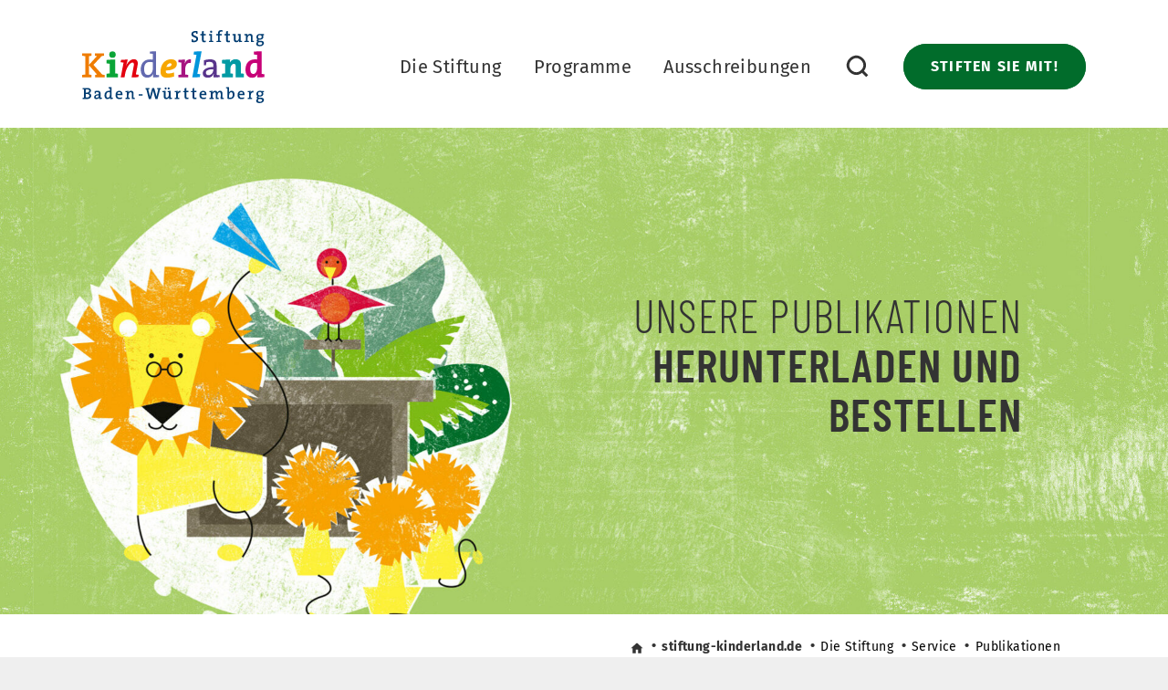

--- FILE ---
content_type: text/html; charset=utf-8
request_url: https://www.stiftung-kinderland.de/de/die-stiftung/service/publikationen?tx_solr%5Bpage%5D=3
body_size: 12376
content:
<!DOCTYPE html>
<html dir="ltr" lang="de">
<head>

<meta charset="utf-8">
<!-- 
	build by https://www.ressourcenmangel.de

	This website is powered by TYPO3 - inspiring people to share!
	TYPO3 is a free open source Content Management Framework initially created by Kasper Skaarhoj and licensed under GNU/GPL.
	TYPO3 is copyright 1998-2026 of Kasper Skaarhoj. Extensions are copyright of their respective owners.
	Information and contribution at https://typo3.org/
-->




<meta http-equiv="x-ua-compatible" content="IE=edge" />
<meta name="generator" content="TYPO3 CMS" />
<meta name="viewport" content="width=device-width, initial-scale=1" />
<meta name="robots" content="NOINDEX,NOFOLLOW" />
<meta name="twitter:card" content="summary_large_image" />
<meta name="x-csrf-token" content="dummyToken" />
<meta name="apple-mobile-web-app-capable" content="no" />









<title>Publikationen - Stiftung Kinderland Baden-Württemberg</title>
<script>
    document.documentElement.className = document.documentElement.className.replace(/(\s|^)no-js(\s|$)/, '$1js$2');
    window.lazySizesConfig = {
        lazyClass: 'js-lazyload'
    };
    window.bwst = {
        TITLE: 'Stiftung Kinderland',
        ASSET_BASE_URL: '/destv1/index.html',
        ASSET_EXPORT_PATH: '/destv1/',
        JS_BASE_URL: '/destv1/javascripts.html',
        ICON_SPRITE_URL: '/destv1/icons/icons.svg',
    };
</script>
<link rel="preload" href="/destv1/fonts/barlow-condensed-600.woff2" as="font" type="font/woff2" crossorigin>
<link rel="preload" href="/destv1/fonts/fira-sans-400.woff2" as="font" type="font/woff2" crossorigin>
<link rel="stylesheet" media="screen" href="/destv1/stylesheets/tenants/stki.css">
<link rel="stylesheet" media="print" href="/destv1/stylesheets/print.css">
<script src="/destv1/javascripts/head-stki.js"></script>
<script src="/destv1/javascripts/lazyloading.js" async></script>
<link rel="shortcut icon" href="/destv1/images/stki/favicons/favicon.ico">
<link rel="apple-touch-icon" sizes="180x180" href="/destv1/images/stki/favicons/apple-touch-icon.png">
<link rel="icon" sizes="32x32" href="/destv1/images/stki/favicons/favicon-32x32.png">
<link rel="icon" sizes="16x16" href="/destv1/images/stki/favicons/favicon-16x16.png">
<link rel="mask-icon" href="/destv1/images/stki/favicons/safari-pinned-tab.svg" color="#556487">
<meta name="msapplication-TileColor" content="#ffffff">
<meta name="theme-color" content="#ffffff">
<link rel="manifest" href="/destv1/manifest.json">
<link rel="msapplication-config" href="/destv1/browserconfig.xml">
<meta name="apple-mobile-web-app-title" content="Stiftung Kinderland">
<meta name="application-name" content="Stiftung Kinderland">

<script>window.gdprAppliesGlobally=true;if(!("cmp_id" in window)||window.cmp_id<1){window.cmp_id=0}if(!("cmp_cdid" in window)){window.cmp_cdid="63c00cc8e815"}if(!("cmp_params" in window)){window.cmp_params=""}if(!("cmp_host" in window)){window.cmp_host="c.delivery.consentmanager.net"}if(!("cmp_cdn" in window)){window.cmp_cdn="cdn.consentmanager.net"}if(!("cmp_proto" in window)){window.cmp_proto="https:"}if(!("cmp_codesrc" in window)){window.cmp_codesrc="1"}window.cmp_getsupportedLangs=function(){var b=["DE","EN","FR","IT","NO","DA","FI","ES","PT","RO","BG","ET","EL","GA","HR","LV","LT","MT","NL","PL","SV","SK","SL","CS","HU","RU","SR","ZH","TR","UK","AR","BS"];if("cmp_customlanguages" in window){for(var a=0;a<window.cmp_customlanguages.length;a++){b.push(window.cmp_customlanguages[a].l.toUpperCase())}}return b};window.cmp_getRTLLangs=function(){var a=["AR"];if("cmp_customlanguages" in window){for(var b=0;b<window.cmp_customlanguages.length;b++){if("r" in window.cmp_customlanguages[b]&&window.cmp_customlanguages[b].r){a.push(window.cmp_customlanguages[b].l)}}}return a};window.cmp_getlang=function(j){if(typeof(j)!="boolean"){j=true}if(j&&typeof(cmp_getlang.usedlang)=="string"&&cmp_getlang.usedlang!==""){return cmp_getlang.usedlang}var g=window.cmp_getsupportedLangs();var c=[];var f=location.hash;var e=location.search;var a="languages" in navigator?navigator.languages:[];if(f.indexOf("cmplang=")!=-1){c.push(f.substr(f.indexOf("cmplang=")+8,2).toUpperCase())}else{if(e.indexOf("cmplang=")!=-1){c.push(e.substr(e.indexOf("cmplang=")+8,2).toUpperCase())}else{if("cmp_setlang" in window&&window.cmp_setlang!=""){c.push(window.cmp_setlang.toUpperCase())}else{if(a.length>0){for(var d=0;d<a.length;d++){c.push(a[d])}}}}}if("language" in navigator){c.push(navigator.language)}if("userLanguage" in navigator){c.push(navigator.userLanguage)}var h="";for(var d=0;d<c.length;d++){var b=c[d].toUpperCase();if(g.indexOf(b)!=-1){h=b;break}if(b.indexOf("-")!=-1){b=b.substr(0,2)}if(g.indexOf(b)!=-1){h=b;break}}if(h==""&&typeof(cmp_getlang.defaultlang)=="string"&&cmp_getlang.defaultlang!==""){return cmp_getlang.defaultlang}else{if(h==""){h="EN"}}h=h.toUpperCase();return h};(function(){var n=document;var p=window;var f="";var b="_en";if("cmp_getlang" in p){f=p.cmp_getlang().toLowerCase();if("cmp_customlanguages" in p){for(var h=0;h<p.cmp_customlanguages.length;h++){if(p.cmp_customlanguages[h].l.toUpperCase()==f.toUpperCase()){f="en";break}}}b="_"+f}function g(e,d){var l="";e+="=";var i=e.length;if(location.hash.indexOf(e)!=-1){l=location.hash.substr(location.hash.indexOf(e)+i,9999)}else{if(location.search.indexOf(e)!=-1){l=location.search.substr(location.search.indexOf(e)+i,9999)}else{return d}}if(l.indexOf("&")!=-1){l=l.substr(0,l.indexOf("&"))}return l}var j=("cmp_proto" in p)?p.cmp_proto:"https:";if(j!="http:"&&j!="https:"){j="https:"}var k=("cmp_ref" in p)?p.cmp_ref:location.href;var q=n.createElement("script");q.setAttribute("data-cmp-ab","1");var c=g("cmpdesign","");var a=g("cmpregulationkey","");var o=g("cmpatt","");q.src=j+"//"+p.cmp_host+"/delivery/cmp.php?"+("cmp_id" in p&&p.cmp_id>0?"id="+p.cmp_id:"")+("cmp_cdid" in p?"cdid="+p.cmp_cdid:"")+"&h="+encodeURIComponent(k)+(c!=""?"&cmpdesign="+encodeURIComponent(c):"")+(a!=""?"&cmpregulationkey="+encodeURIComponent(a):"")+(o!=""?"&cmatt="+encodeURIComponent(o):"")+("cmp_params" in p?"&"+p.cmp_params:"")+(n.cookie.length>0?"&__cmpfcc=1":"")+"&l="+f.toLowerCase()+"&o="+(new Date()).getTime();q.type="text/javascript";q.async=true;if(n.currentScript&&n.currentScript.parentElement){n.currentScript.parentElement.appendChild(q)}else{if(n.body){n.body.appendChild(q)}else{var m=n.getElementsByTagName("body");if(m.length==0){m=n.getElementsByTagName("div")}if(m.length==0){m=n.getElementsByTagName("span")}if(m.length==0){m=n.getElementsByTagName("ins")}if(m.length==0){m=n.getElementsByTagName("script")}if(m.length==0){m=n.getElementsByTagName("head")}if(m.length>0){m[0].appendChild(q)}}}var q=n.createElement("script");q.src=j+"//"+p.cmp_cdn+"/delivery/js/cmp"+b+".min.js";q.type="text/javascript";q.setAttribute("data-cmp-ab","1");q.async=true;if(n.currentScript&&n.currentScript.parentElement){n.currentScript.parentElement.appendChild(q)}else{if(n.body){n.body.appendChild(q)}else{var m=n.getElementsByTagName("body");if(m.length==0){m=n.getElementsByTagName("div")}if(m.length==0){m=n.getElementsByTagName("span")}if(m.length==0){m=n.getElementsByTagName("ins")}if(m.length==0){m=n.getElementsByTagName("script")}if(m.length==0){m=n.getElementsByTagName("head")}if(m.length>0){m[0].appendChild(q)}}}})();window.cmp_addFrame=function(b){if(!window.frames[b]){if(document.body){var a=document.createElement("iframe");a.style.cssText="display:none";if("cmp_cdn" in window&&"cmp_ultrablocking" in window&&window.cmp_ultrablocking>0){a.src="//"+window.cmp_cdn+"/delivery/empty.html"}a.name=b;document.body.appendChild(a)}else{window.setTimeout(window.cmp_addFrame,10,b)}}};window.cmp_rc=function(h){var b=document.cookie;var f="";var d=0;while(b!=""&&d<100){d++;while(b.substr(0,1)==" "){b=b.substr(1,b.length)}var g=b.substring(0,b.indexOf("="));if(b.indexOf(";")!=-1){var c=b.substring(b.indexOf("=")+1,b.indexOf(";"))}else{var c=b.substr(b.indexOf("=")+1,b.length)}if(h==g){f=c}var e=b.indexOf(";")+1;if(e==0){e=b.length}b=b.substring(e,b.length)}return(f)};window.cmp_stub=function(){var a=arguments;__cmp.a=__cmp.a||[];if(!a.length){return __cmp.a}else{if(a[0]==="ping"){if(a[1]===2){a[2]({gdprApplies:gdprAppliesGlobally,cmpLoaded:false,cmpStatus:"stub",displayStatus:"hidden",apiVersion:"2.0",cmpId:31},true)}else{a[2](false,true)}}else{if(a[0]==="getUSPData"){a[2]({version:1,uspString:window.cmp_rc("")},true)}else{if(a[0]==="getTCData"){__cmp.a.push([].slice.apply(a))}else{if(a[0]==="addEventListener"||a[0]==="removeEventListener"){__cmp.a.push([].slice.apply(a))}else{if(a.length==4&&a[3]===false){a[2]({},false)}else{__cmp.a.push([].slice.apply(a))}}}}}}};window.cmp_msghandler=function(d){var a=typeof d.data==="string";try{var c=a?JSON.parse(d.data):d.data}catch(f){var c=null}if(typeof(c)==="object"&&c!==null&&"__cmpCall" in c){var b=c.__cmpCall;window.__cmp(b.command,b.parameter,function(h,g){var e={__cmpReturn:{returnValue:h,success:g,callId:b.callId}};d.source.postMessage(a?JSON.stringify(e):e,"*")})}if(typeof(c)==="object"&&c!==null&&"__uspapiCall" in c){var b=c.__uspapiCall;window.__uspapi(b.command,b.version,function(h,g){var e={__uspapiReturn:{returnValue:h,success:g,callId:b.callId}};d.source.postMessage(a?JSON.stringify(e):e,"*")})}if(typeof(c)==="object"&&c!==null&&"__tcfapiCall" in c){var b=c.__tcfapiCall;window.__tcfapi(b.command,b.version,function(h,g){var e={__tcfapiReturn:{returnValue:h,success:g,callId:b.callId}};d.source.postMessage(a?JSON.stringify(e):e,"*")},b.parameter)}};window.cmp_setStub=function(a){if(!(a in window)||(typeof(window[a])!=="function"&&typeof(window[a])!=="object"&&(typeof(window[a])==="undefined"||window[a]!==null))){window[a]=window.cmp_stub;window[a].msgHandler=window.cmp_msghandler;window.addEventListener("message",window.cmp_msghandler,false)}};window.cmp_addFrame("__cmpLocator");if(!("cmp_disableusp" in window)||!window.cmp_disableusp){window.cmp_addFrame("__uspapiLocator")}if(!("cmp_disabletcf" in window)||!window.cmp_disabletcf){window.cmp_addFrame("__tcfapiLocator")}window.cmp_setStub("__cmp");if(!("cmp_disabletcf" in window)||!window.cmp_disabletcf){window.cmp_setStub("__tcfapi")}if(!("cmp_disableusp" in window)||!window.cmp_disableusp){window.cmp_setStub("__uspapi")};</script><meta name="twitter:site" content="@bwstiftung" /><meta name="twitter:creator" content="@bwstiftung" /><meta property='og:title' content='Publikationen - Stiftung Kinderland Baden-Württemberg' /><meta property='twitter:title' content='Publikationen - Stiftung Kinderland Baden-Württemberg' /><meta property="og:type" content="article" /><meta property="og:url" content="https://www.stiftung-kinderland.de/de/die-stiftung/service/publikationen?tx_solr%5Bpage%5D=3" /><meta property="og:image" content="https://www.stiftung-kinderland.de/dest/images/stki/logo-stki-share.png" /><meta property="twitter:image" content="https://www.stiftung-kinderland.de/dest/images/stki/logo-stki-share.png" />
<link rel="canonical" href="https://www.stiftung-kinderland.de/de/die-stiftung/service/publikationen"/>

</head>
<body id="top" class=" body--program_editorial p-269 layout-default">


<div class="page" id="page">
    <a class="skip-link" href="#content"><span class="skip-link__text">Zum Inhalt springen</span></a>
    <header class="header headroom    header--animated headroom--not-bottom header--slide-down header--top ">
        
        <div class="header__inner">
            <div class="header__logo-wrap">
                <div class="header__logo">
                    <a class="logo" href="/">
                        
                        <img class="logo__image" src="/destv1/images/stki/logo-stiftung-kinderland.svg" width="192" height="77" alt="Stiftung Kinderland" />
                    </a>
                </div>
                
                        
                            
                        
                    
            </div>
            <button class="header__mobile-menu-trigger" type="button" aria-controls="header-navigation" aria-label="Menü Öffnen"><span></span></button>
            <div class="header__navigation" id="header-navigation">
                <div class="header__navigation-inner header__navigation--level-1">
                    
                        <div class="header__button"><a class="button button--primary" href="/de/die-stiftung/stiften-sie-mit/spenden"><span class="button__text">Stiften Sie mit!</span></a></div>
                    
                    <!-- header__search begin -->
                    <div class="header__search">
                        <div class="header__search-wrapper">
                            <a class="header__search-button"
                               aria-controls="header-navigation-search"
                               aria-expanded="false"
                               aria-haspopup="true"
                               href="#">
                                <svg class="icon icon--search" viewBox="0 0 200 200" role="img" aria-labelledby="icon-08a2-title">
                                    <title id="icon-08a2-title">Suche</title>
                                    <use xlink:href="#icon-search"></use>
                                </svg>
                            </a>
                            <div class="header__search-panel" id="header-navigation-search">
                                <form class="header__search-form" action="/de/suche">
                                    <div class="header__search-close">
                                        <button class="icon-button icon-button--secondary header__search-close-btn" type="button">
                                            <svg class="icon icon--close icon-button__icon" viewBox="0 0 200 200" role="img" aria-labelledby="icon-48fd-title">
                                                <title id="icon-48fd-title">List</title>
                                                <use xlink:href="#icon-close"></use>
                                            </svg>
                                        </button>
                                    </div>
                                    <input class="header__search-form-input" name="q" aria-label="Suchbegriff"/>
                                    <button class="header__search-form-btn">Suchen
                                        <svg class="icon icon--search" viewBox="0 0 200 200" role="img" aria-labelledby="icon-6e81-title">
                                            <title id="icon-6e81-title">Suche</title>
                                        <use xlink:href="#icon-search"></use>
                                        </svg>
                                    </button>
                                        
                                </form>
                            </div>
                        </div>
                    </div>
                    <!-- header__search begin -->
                    <div class="header__navigation-levels">
                        <!-- level 1 begin-->
                        <ul class="header__navigation-items header__navigation-level-1-ul">
                            
                                <li class="header__navigation-item header__navigation-level-1-li" data-level="1">
                                    <!-- last item or no children end -->
                                    
                                            <button class="header__navigation-link header__navigation-move"
                                                    id="navigation-253"
                                                    aria-controls="menu-253"
                                                    aria-expanded="false"
                                                    aria-haspopup="true"
                                                    type="button">Die Stiftung
                                                
                                                    <svg class="icon icon--chevron-down" viewBox="0 0 200 200" role="img" aria-labelledby="icon-1-253-title">
                                                        <title id="icon-1-253-title">Die Stiftung</title>
                                                        <use xlink:href="#icon-chevron-down"></use>
                                                    </svg>
                                                
                                            </button>
                                        
                                    <!-- @TODO default menu items -->
                                    
                                        <!-- menu has children level 2 begin -->
                                        <!-- if submenu is not disabled begin -->
                                        

                <!------------- Hier ID wie aria-controls beim navigation link: menu-253-->
                                            <div class="header__navigation-submenu header__navigation-level-2" id="menu-253">
                                            <!-- back button level 2 begin -->
                                            <div class="header__navigation-submenu-item header__navigation-submenu-item--back">
                                                <a class="header__navigation-level-2-back" href="javascript:void(0);" data-level="2">
                                                    <svg class="icon icon--arrow-left" viewBox="0 0 200 200" role="img" aria-labelledby="icon-a253-title">
                                                        <title id="icon-a253-title">arrow-left</title>
                                                        <use xlink:href="#icon-arrow-left"></use>
                                                    </svg>
                                                </a>
                                            </div>
                                            <!-- back button level 2 end -->
                                            <!-- mobile overview link begin -->
                                            <div class="header__navigation-submenu-item header__navigation-submenu-item--overview">
                                                <!-- if !href -> tag = button, type = button -->
                                                
                                                        <button class="header__navigation-submenu-overview-link"  type="button" >
                                                            <span class="header__navigation-text"><span class="u-hidden-visually">Übersicht:</span>Die Stiftung</span>
                                                        </button>
                                                    
                                            </div>
                                            <!-- mobile overview link end -->
                                            <ul class="header__navigation-items header__navigation-level-2-ul">
                                                <!-- level 2-->
                                                
                                                    <li class="header__navigation-item header__navigation-level-2-li" data-level="2">
                                                        <!-- if !href -> tag = button, type = button -->
                                                        
                                                                <a class="header__navigation-link header__navigation-level-2-li-link header__navigation-move"
                                                                   href="/de/die-stiftung/wer-wir-sind"
                                                                   >Wer wir sind
                                                                <svg class="icon icon--chevron-right" viewBox="0 0 200 200" role="img" aria-labelledby="icon-2-253-title">
                                                                    <title id="icon-2-253-title">chevron-down</title>
                                                                    <use xlink:href="#icon-chevron-down"></use>
                                                                </svg>
                                                                </a>
                                                            

                                                        <!-- default style-->
                                                        <div class="header__navigation-submenu header__navigation-level-3">
                                                            <div class="header__navigation-submenu-item header__navigation-submenu-item--back">
                                                                <a class="header__navigation-level-3-back" href="javascript:;" data-level="3">
                                                                    <svg class="icon icon--arrow-left" viewBox="0 0 200 200" role="img" aria-labelledby="icon-263e-title">
                                                                        <title id="icon-263e-title">arrow-left</title>
                                                                        <use xlink:href="#icon-arrow-left"></use>
                                                                    </svg>
                                                                </a>
                                                            </div>
                                                            <div class="header__navigation-submenu-item header__navigation-submenu-item--overview">
                                                                <!-- if !href -> tag = button, type = button -->
                                                                
                                                                        <a class="header__navigation-submenu-overview-link" href="/de/die-stiftung/wer-wir-sind">
                                                                            <span class="header__navigation-text"><span class="u-hidden-visually">Übersicht:</span>Wer wir sind</span>
                                                                        </a>
                                                                    
                                                            </div>
                                                            
                                                                <!-- level 3 begin -->
                                                                <ul class="header__navigation-items header__navigation-level-3-ul">
                                                                    
                                                                        <li class="header__navigation-item header__navigation-level-3-li" data-level="3">
                                                                            <a href="/de/die-stiftung/wer-wir-sind/gremien"
                                                                               class="header__navigation-link "
                                                                               >Gremien
                                                                            </a>
                                                                        </li>
                                                                    
                                                                        <li class="header__navigation-item header__navigation-level-3-li" data-level="3">
                                                                            <a href="/de/die-stiftung/wer-wir-sind/ansprechpersonen"
                                                                               class="header__navigation-link "
                                                                               >Ansprechpersonen
                                                                            </a>
                                                                        </li>
                                                                    
                                                                        <li class="header__navigation-item header__navigation-level-3-li" data-level="3">
                                                                            <a href="https://www.bwstiftung.de/de/"
                                                                               class="header__navigation-link "
                                                                               >Zur Baden-Württemberg Stiftung
                                                                            </a>
                                                                        </li>
                                                                    
                                                                </ul>
                                                                <!-- level 3 end -->
                                                            
                                                        </div>
                                                    </li>
                                                
                                                    <li class="header__navigation-item header__navigation-level-2-li" data-level="2">
                                                        <!-- if !href -> tag = button, type = button -->
                                                        
                                                                <button class="header__navigation-link header__navigation-level-2-li-link header__navigation-move"
                                                                        type="button"
                                                                   >Stiften Sie mit
                                                                <svg class="icon icon--chevron-right" viewBox="0 0 200 200" role="img" aria-labelledby="icon-2-253-title">
                                                                    <title id="icon-2-253-title">chevron-down</title>
                                                                    <use xlink:href="#icon-chevron-down"></use>
                                                                </svg>
                                                                </button>
                                                            

                                                        <!-- default style-->
                                                        <div class="header__navigation-submenu header__navigation-level-3">
                                                            <div class="header__navigation-submenu-item header__navigation-submenu-item--back">
                                                                <a class="header__navigation-level-3-back" href="javascript:;" data-level="3">
                                                                    <svg class="icon icon--arrow-left" viewBox="0 0 200 200" role="img" aria-labelledby="icon-2459e-title">
                                                                        <title id="icon-2459e-title">arrow-left</title>
                                                                        <use xlink:href="#icon-arrow-left"></use>
                                                                    </svg>
                                                                </a>
                                                            </div>
                                                            <div class="header__navigation-submenu-item header__navigation-submenu-item--overview">
                                                                <!-- if !href -> tag = button, type = button -->
                                                                
                                                                        <button class="header__navigation-submenu-overview-link"  type="button">
                                                                            <span class="header__navigation-text"><span class="u-hidden-visually">Übersicht:</span>Stiften Sie mit</span>
                                                                        </button>
                                                                    
                                                            </div>
                                                            
                                                                <!-- level 3 begin -->
                                                                <ul class="header__navigation-items header__navigation-level-3-ul">
                                                                    
                                                                        <li class="header__navigation-item header__navigation-level-3-li" data-level="3">
                                                                            <a href="/de/die-stiftung/stiften-sie-mit/spenden"
                                                                               class="header__navigation-link "
                                                                               >Spenden
                                                                            </a>
                                                                        </li>
                                                                    
                                                                        <li class="header__navigation-item header__navigation-level-3-li" data-level="3">
                                                                            <a href="/de/die-stiftung/stiften-sie-mit/geldauflagen"
                                                                               class="header__navigation-link "
                                                                               >Geldauflagen
                                                                            </a>
                                                                        </li>
                                                                    
                                                                </ul>
                                                                <!-- level 3 end -->
                                                            
                                                        </div>
                                                    </li>
                                                
                                                    <li class="header__navigation-item header__navigation-level-2-li" data-level="2">
                                                        <!-- if !href -> tag = button, type = button -->
                                                        
                                                                <button class="header__navigation-link header__navigation-level-2-li-link header__navigation-move"
                                                                        type="button"
                                                                   >Service
                                                                <svg class="icon icon--chevron-right" viewBox="0 0 200 200" role="img" aria-labelledby="icon-2-253-title">
                                                                    <title id="icon-2-253-title">chevron-down</title>
                                                                    <use xlink:href="#icon-chevron-down"></use>
                                                                </svg>
                                                                </button>
                                                            

                                                        <!-- default style-->
                                                        <div class="header__navigation-submenu header__navigation-level-3">
                                                            <div class="header__navigation-submenu-item header__navigation-submenu-item--back">
                                                                <a class="header__navigation-level-3-back" href="javascript:;" data-level="3">
                                                                    <svg class="icon icon--arrow-left" viewBox="0 0 200 200" role="img" aria-labelledby="icon-265e-title">
                                                                        <title id="icon-265e-title">arrow-left</title>
                                                                        <use xlink:href="#icon-arrow-left"></use>
                                                                    </svg>
                                                                </a>
                                                            </div>
                                                            <div class="header__navigation-submenu-item header__navigation-submenu-item--overview">
                                                                <!-- if !href -> tag = button, type = button -->
                                                                
                                                                        <button class="header__navigation-submenu-overview-link"  type="button">
                                                                            <span class="header__navigation-text"><span class="u-hidden-visually">Übersicht:</span>Service</span>
                                                                        </button>
                                                                    
                                                            </div>
                                                            
                                                                <!-- level 3 begin -->
                                                                <ul class="header__navigation-items header__navigation-level-3-ul">
                                                                    
                                                                        <li class="header__navigation-item header__navigation-level-3-li" data-level="3">
                                                                            <a href="/de/die-stiftung/service/presse"
                                                                               class="header__navigation-link "
                                                                               >Presse
                                                                            </a>
                                                                        </li>
                                                                    
                                                                        <li class="header__navigation-item header__navigation-level-3-li" data-level="3">
                                                                            <a href="/de/die-stiftung/service/publikationen"
                                                                               class="header__navigation-link "
                                                                               >Publikationen
                                                                            </a>
                                                                        </li>
                                                                    
                                                                </ul>
                                                                <!-- level 3 end -->
                                                            
                                                        </div>
                                                    </li>
                                                

                                                <!-- teaser below menu begin -->
                                                
                                                <!-- teaser below menu end -->
                                            </ul>

                                        </div>
                                        
                                        <!-- if submenu is not disabled end -->
                                        <!-- menu has children level 2 end -->
                                    
                                </li>
                            
                                <li class="header__navigation-item header__navigation-level-1-li" data-level="1">
                                    <!-- last item or no children end -->
                                    
                                            <a class="header__navigation-link"
                                               id="navigation-254"
                                               aria-controls="menu-254"
                                               aria-expanded="false"
                                               aria-haspopup="true"
                                               href="/de/programme"
                                               >Programme
                                            
                                            </a>
                                        
                                    <!-- @TODO default menu items -->
                                    
                                        <!-- menu has children level 2 begin -->
                                        <!-- if submenu is not disabled begin -->
                                        
                                        <!-- if submenu is not disabled end -->
                                        <!-- menu has children level 2 end -->
                                    
                                </li>
                            
                                <li class="header__navigation-item header__navigation-level-1-li" data-level="1">
                                    <!-- last item or no children end -->
                                    
                                            <a class="header__navigation-link"
                                               id="navigation-255"
                                               aria-controls="menu-255"
                                               aria-expanded="false"
                                               aria-haspopup="true"
                                               href="/de/ausschreibungen"
                                               >Ausschreibungen
                                            
                                            </a>
                                        
                                    <!-- @TODO default menu items -->
                                    
                                </li>
                            
                        </ul>
                        <!-- level 1 end-->
                    </div>

                    <!--Close Button for mobile menu-->
                    <div class="header__navigation-close">
                      <button class="icon-button icon-button--secondary header__mobile-close" type="button">
                        <svg class="icon icon--close icon-button__icon"
                             viewBox="0 0 200 200" role="img"
                             aria-labelledby="icon-close-title">
                        <title id="icon-close-title">Schließen</title>
                        <use xlink:href="#icon-close"></use>
                        </svg>
                      </button>
                    </div>

                </div>
            </div>
        </div>
    </header>
    
        <main class="content" id="content">
            <!--TYPO3SEARCH_begin-->
    <a id="c1337" style="font-size:0;"></a>
    
    
            
    
        <header class="  stage-hero stage-hero--default ">
            
                    
    
            
                
                        
    <div class="stage-hero__picture-container">
        <div class="picture">
            
                
                        
                            <noscript>
                                <picture class="picture__fallback">
                                    <source srcset="/fileadmin/_processed_/5/3/csm_KL_Header_var_2c943041ad.jpg" media="(min-width: 600px)" />
                                    <img src="/fileadmin/_processed_/9/f/csm_KL_Header_var_mobile_39a04e9af9.jpg" srcset="/images/stage/hero-mobile-600x1600.jpg" alt="" />
                                </picture>
                            </noscript>
                            <picture class="picture__picture loading">
                                <source srcset="[data-uri]" data-srcset="/fileadmin/_processed_/5/3/csm_KL_Header_var_2c943041ad.jpg" media="(min-width: 600px)" />
                                <img class="picture__img js-lazyload" src="[data-uri]" data-src="/fileadmin/_processed_/9/f/csm_KL_Header_var_mobile_39a04e9af9.jpg" alt="" />
                            </picture>
                        
                    
            
        </div>
    </div>


                    
                
            
        

                
            
    <div class="stage-hero__content-wrap">
        <div class="stage-hero__content">
            <div class="stage-hero__content-inner">
                <h1 class="headline headline--1 stage-hero__headline ">
                    
                            
                                <span class="f-w-normal ">Unsere Publikationen</span><br />
                            
                            Herunterladen und Bestellen
                        
                </h1>
                
            </div>
        </div>
        
                
            
    </div>

        </header>
    

        

<!--TYPO3SEARCH_end-->

            


<nav class="breadcrumb" aria-label="Aktuelle Position">
    <ol class="breadcrumb__list" id="breadcrumb-items" itemscope="itemscope" itemtype="http://schema.org/BreadcrumbList">
        
            
                <li class="breadcrumb__list-item" itemprop="itemListElement" itemscope="itemscope" itemtype="http://schema.org/ListItem">
                    <a class="breadcrumb__item" href="/de/" itemtype="http://schema.org/Thing" itemprop="item" itemscope="itemscope" id="home">
                        <span itemprop="name" style="display:none;">Home</span>
                        <span class="breadcrumb__icon">
                            <svg class="icon icon--home" viewBox="0 0 200 200">
                                <use xlink:href="#icon-home"></use>
                            </svg>
                        </span>
                    </a>
                    <meta itemprop="position" content="1">
                </li>
            
            <li class="breadcrumb__list-item" itemprop="itemListElement" itemscope="itemscope" itemtype="http://schema.org/ListItem">
                
                        
                        
                                <a class="breadcrumb__item" href="/de/" itemtype="http://schema.org/Thing" itemprop="item" itemscope="itemscope" id="236">
                                    <span class="breadcrumb__label" itemprop="name">stiftung-kinderland.de</span>
                                </a>
                            
                    
                <meta itemprop="position" content="2">
            </li>
        
            
            <li class="breadcrumb__list-item" itemprop="itemListElement" itemscope="itemscope" itemtype="http://schema.org/ListItem">
                
                        
                        
                                <span class="breadcrumb__item" aria-current="page" itemtype="http://schema.org/Thing" itemprop="item" itemscope="itemscope" id="253">
                                    <span class="breadcrumb__label" itemprop="name">Die Stiftung</span>
                                </span>
                            
                    
                <meta itemprop="position" content="3">
            </li>
        
            
            <li class="breadcrumb__list-item" itemprop="itemListElement" itemscope="itemscope" itemtype="http://schema.org/ListItem">
                
                        
                        
                                <span class="breadcrumb__item" aria-current="page" itemtype="http://schema.org/Thing" itemprop="item" itemscope="itemscope" id="265">
                                    <span class="breadcrumb__label" itemprop="name">Service</span>
                                </span>
                            
                    
                <meta itemprop="position" content="4">
            </li>
        
            
            <li class="breadcrumb__list-item" itemprop="itemListElement" itemscope="itemscope" itemtype="http://schema.org/ListItem">
                
                        
                                
                                        <span class="breadcrumb__item" aria-current="page" itemtype="http://schema.org/Thing" itemprop="item" itemscope="itemscope" id="269">
                                            <span class="breadcrumb__label" itemprop="name">Publikationen</span>
                                        </span>
                                    
                            
                    
                <meta itemprop="position" content="5">
            </li>
        
        
                
            
        
        
    </ol>
</nav>



            <div class="content-detail">
                <div class="content-detail__inner">
                    
                    <!--TYPO3SEARCH_begin-->
    
            
                    <a id="c1336"></a>
                    
                    
                        

    

        



                    
                    

    
        

<section class="list">
  <div class="list__inner">
    
	
		<div class="list__form-list-filter">
			<form class="form-list-filter" action="#breadcrumb-items">
				<div class="form-list-filter__fields">
					
						








	
        
            <div class="form-list-filter__field">
                <div class="form-group">
                    <div class="form-group__input">
                        <select class="select" name="tx_solr[filter][11]">
                            <option value="">Bereich</option>
                            
                                <div class="list-group-item list-group">
	
		<option value="category:/1/27/" >Stiftung Kinderland</option>
	
		<option value="category:/1/6/" >Gesellschaft&amp;Kultur</option>
	
</div>
                            
                        </select>
                    </div>
                </div>
            </div>
        
	
        
            <div class="form-list-filter__field">
                <div class="form-group">
                    <div class="form-group__input">
                        <select class="select" name="tx_solr[filter][12]">
                            <option value="">Thema</option>
                            
                                <div class="list-group-item list-group">
	
		<option value="category:/2/11/" >lnklusion</option>
	
		<option value="category:/2/12/" >Integration</option>
	
		<option value="category:/2/14/" >Kultur</option>
	
		<option value="category:/2/16/" >MINT-Nachwuchsförderung</option>
	
		<option value="category:/2/17/" >Nachhaltigkeit/Umwelt/Energie</option>
	
		<option value="category:/2/20/" >Sprachförderung</option>
	
		<option value="category:/2/22/" >Schule</option>
	
		<option value="category:/2/4/" >Demokratie</option>
	
		<option value="category:/2/8/" >Familie</option>
	
		<option value="category:/2/9/" >Gesundheit</option>
	
</div>
                            
                        </select>
                    </div>
                </div>
            </div>
        
	




					
				</div>
				<div class="form-list-filter__action"><button class="button button--primary form-list-filter__button" type="submit"><svg class="icon icon--search button__icon" viewBox="0 0 200 200" >
					<use xlink:href="#icon-search"></use>
				</svg><span class="button__text">filter anwenden</span></button></div>
			</form>
      <div class="list__results">
        <div class="list__results-text">
          
              30 Ergebnisse gefunden
            
        </div>
        
          
            

	<div class="list__results-sort">
		<div class="sort">
			<div class="sort__dropdown">
				
						
							
								<div class="sort__text">Sortierung nach:
									<span class="sort__active">
										Datum (absteigend)
									</span>
								</div>
								<button class="sort__button" type="button" aria-expanded="false" aria-controls="sort-5808-content">
									<svg class="icon icon--dropdown sort__icon" viewBox="0 0 200 200" role="img" aria-labelledby="icon-19a9-title">
										<title id="icon-19a9-title">Sortierung auswählen</title>
										<use xlink:href="#icon-dropdown"></use>
									</svg>
								</button>
							
						
							
						
							
						
					
			</div>

			<ul class="sort__list" id="sort-5808-content">
				
					
							
									<li class="sort__item">
										<a href="/de/die-stiftung/service/publikationen?tx_solr%5Bq%5D=%2A&amp;tx_solr%5Bsort%5D=sort_dateS+desc#breadcrumb-items" class="sort__link">Datum (absteigend)</a>
									</li>
								
						
				
					
							
									<li class="sort__item">
										<a href="/de/die-stiftung/service/publikationen?tx_solr%5Bq%5D=%2A&amp;tx_solr%5Bsort%5D=titleasc+asc#breadcrumb-items" class="sort__link">Alphabetisch (aufsteigend)</a>
									</li>
								
						
				
					
							
									<li class="sort__item">
										<a href="/de/die-stiftung/service/publikationen?tx_solr%5Bq%5D=%2A&amp;tx_solr%5Bsort%5D=titledesc+desc#breadcrumb-items" class="sort__link">Alphabetisch (absteigend)</a>
									</li>
								
						
				
			</ul>
		</div>
	</div>

            
  <form class="list__results-numbers" method="post" action="/de/die-stiftung/service/publikationen?tx_solr%5Bq%5D=%2A#breadcrumb-items">
    <div class="sort__dropdown">
      <label class="sort__text" for="nId-a119">Ergebnisse pro Seite:</label>
      <select class="sort__button" id="nId-a119" name="tx_solr[resultsPerPage]" onchange="this.form.submit()">
        
          <option selected="selected" value="10">10</option>
        
          <option value="25">25</option>
        
          <option value="50">50</option>
        
      </select>
    </div>
  </form>

          
        
      </div>
      <div class="list__filter-tag-group">
        <div class="u-hidden-visually" id="filter-tag-group-7be1">Ausgewählte Filter:</div>
				<div class="filter-tag-group">
					<ul class="filter-tag-group__items" aria-labelledby="filter-tag-group-7be1">
					
						
							
								
									
	
		
		
	
		
		
	

								
							
								
									
	
		
		
	
		
		
	
		
		
	
		
		
	
		
		
	
		
		
	
		
		
	
		
		
	
		
		
	
		
		
	

								
							
						
						
					
					</ul>
				</div>
			</div>
		</div>
	


    
      <div class="list__section">
        
        <div class="list__list">
          
            
    
	<div class="list__list-item">
		<article class="list-item">
			<div class="list-item__inner">
				
						
							<div class="list-item__image">
								<div class="image loading" style="padding-top: 140%;">
                  <noscript>
                    <img alt="Ferienzeit - Gestaltungszeit" src="/fileadmin/_processed_/3/c/csm_G_K_Ferienzeit-Gestaltungszeit_Nr._62_7902967a09.png" width="210" height="294" title="Ferienzeit - Gestaltungszeit" />
                  </noscript>
                  <img width="210" height="294" class="image__img js-lazyload" src="[data-uri]" data-src="/fileadmin/_processed_/3/c/csm_G_K_Ferienzeit-Gestaltungszeit_Nr._62_7902967a09.png 1x" srcset="/fileadmin/_processed_/3/c/csm_G_K_Ferienzeit-Gestaltungszeit_Nr._62_7902967a09.png 1x"  alt="" title="Ferienzeit - Gestaltungszeit">
                </div>
							</div>
						
					
				<div class="list-item__content">
					<div class="list-item__content-inner">
						<a class="list-item__headline js-overlay-link" href="/de/publikation/ferienzeit-gestaltungszeit" data-overlay-target="list-item__content-inner">
						<h2 class="headline headline--5 list-item__headline-text">Ferienzeit - Gestaltungszeit</h2>
					</a>
						<div class="list-item__text">
							<div class="text">
								<p>Innovative pädagogische Freizeitangebote für Kinder und Jugendliche während der Ferienzeit.
Evaluationsbroschüre zum Programm der Stiftung Kinderland. 42 Modellprojekte im Land wurden über einen&hellip;
								<br>
									<a class="icon-link" href="/fileadmin/bw-stiftung/Publikationen/Gesellschaft_und_Kultur/G_K_Ferienzeit-Gestaltungszeit_Nr._62.pdf">
										<span class="icon-link__icon">
											<svg class="icon icon--download" viewBox="0 0 200 200" >
											  <use xlink:href="#icon-download"></use>
											</svg>
										</span>
										<span class="icon-link__text">PDF, 5.16 MB</span>
									</a>
								
								</p>
							</div>
						</div>
					</div>
				</div>
			</div>
		</article>
	</div>

    
    
            
    
	<div class="list__list-item">
		<article class="list-item">
			<div class="list-item__inner">
				
						<div class="list-item__image">
							<div class="image loading" style="padding-top: 140%;">
                <noscript>
                  <img alt="Ausbau der ambulanten Kinder- und Jugendhospizarbeit in Baden-Württemberg" src="/fileadmin/_processed_/b/9/csm_Kinder-_und_Jugendhospizarbeit_Deckblatt_5b8cb33071.png" width="210" height="294" title="Ausbau der ambulanten Kinder- und Jugendhospizarbeit in Baden-Württemberg" />
                </noscript>
                <img width="210" height="294" class="image__img js-lazyload" src="[data-uri]" data-src="/fileadmin/_processed_/b/9/csm_Kinder-_und_Jugendhospizarbeit_Deckblatt_5b8cb33071.png" data-srcset="/fileadmin/_processed_/b/9/csm_Kinder-_und_Jugendhospizarbeit_Deckblatt_5b8cb33071.png 1x" srcset="/fileadmin/_processed_/b/9/csm_Kinder-_und_Jugendhospizarbeit_Deckblatt_5b8cb33071.png 1x"  alt="" title="Ausbau der ambulanten Kinder- und Jugendhospizarbeit in Baden-Württemberg">
              </div>
						</div>
					
				<div class="list-item__content">
					<div class="list-item__content-inner">
						<a class="list-item__headline js-overlay-link" href="/de/publikation/ausbau-der-ambulanten-kinder-und-jugendhospizarbeit-in-baden-wuerttemberg" data-overlay-target="list-item__content-inner">
						<h2 class="headline headline--5 list-item__headline-text">Ausbau der ambulanten Kinder- und Jugendhospizarbeit in Baden-Württemberg</h2>
					</a>
						<div class="list-item__text">
							<div class="text">
								<p>Da sein - könnt' ich das?
Abschlussbericht zum Programm "Ausbau der ambulanten Kinder- und Jugendhospizarbeit in Baden-Württemberg" der Stiftung Kinderland Baden-Württemberg. Nach drei intensiven&hellip;
								<br>
									<a class="icon-link" href="/fileadmin/bw-stiftung/Publikationen/Gesellschaft_und_Kultur/G_K_Kinder-_und_Jugendhospizarbeit_Nr._61.pdf">
										<span class="icon-link__icon">
											<svg class="icon icon--download" viewBox="0 0 200 200" >
											  <use xlink:href="#icon-download"></use>
											</svg>
										</span>
										<span class="icon-link__text">PDF, 2.46 MB</span>
									</a>
								
								</p>
							</div>
						</div>
					</div>
				</div>
			</div>
		</article>
	</div>

    
    
            
    
	<div class="list__list-item">
		<article class="list-item">
			<div class="list-item__inner">
				
						<div class="list-item__image">
							<div class="image loading" style="padding-top: 140%;">
                <noscript>
                  <img alt="Gartenland in Kinderhand - Das Kinder-Garten-Koch-Buch" src="/fileadmin/_processed_/e/5/csm_Gartenland_in_Kinderhand_Deckblatt_7c7fed5dd9.jpeg" width="210" height="294" title="Gartenland in Kinderhand - Das Kinder-Garten-Koch-Buch" />
                </noscript>
                <img width="210" height="294" class="image__img js-lazyload" src="[data-uri]" data-src="/fileadmin/_processed_/e/5/csm_Gartenland_in_Kinderhand_Deckblatt_7c7fed5dd9.jpeg" data-srcset="/fileadmin/_processed_/e/5/csm_Gartenland_in_Kinderhand_Deckblatt_7c7fed5dd9.jpeg 1x" srcset="/fileadmin/_processed_/e/5/csm_Gartenland_in_Kinderhand_Deckblatt_7c7fed5dd9.jpeg 1x"  alt="" title="Gartenland in Kinderhand - Das Kinder-Garten-Koch-Buch">
              </div>
						</div>
					
				<div class="list-item__content">
					<div class="list-item__content-inner">
						<a class="list-item__headline js-overlay-link" href="/de/publikation/gartenland-in-kinderhand-das-kinder-garten-koch-buch" data-overlay-target="list-item__content-inner">
						<h2 class="headline headline--5 list-item__headline-text">Gartenland in Kinderhand - Das Kinder-Garten-Koch-Buch</h2>
					</a>
						<div class="list-item__text">
							<div class="text">
								<p>Das Buch „Gartenland in Kinderhand – Das Kinder-Garten-Koch-Buch" stellt gelungene Projekte des Programms vor und gibt handfeste Tipps rund ums Thema Gärtnern und Kochen mit Kindern. Sterneköche wie&hellip;
								
								</p>
							</div>
						</div>
					</div>
				</div>
			</div>
		</article>
	</div>

    
    
            
    
	<div class="list__list-item">
		<article class="list-item">
			<div class="list-item__inner">
				
						
							<div class="list-item__image">
								<div class="image loading" style="padding-top: 140%;">
                  <noscript>
                    <img alt="Erzähl uns was! Kinder erzählen Geschichten und hören einander zu" src="/fileadmin/_processed_/c/8/csm_G_K_Erzaehl_uns_was_Nr._53_1c6365451d.png" width="210" height="294" title="Erzähl uns was! Kinder erzählen Geschichten und hören einander zu" />
                  </noscript>
                  <img width="210" height="294" class="image__img js-lazyload" src="[data-uri]" data-src="/fileadmin/_processed_/c/8/csm_G_K_Erzaehl_uns_was_Nr._53_1c6365451d.png 1x" srcset="/fileadmin/_processed_/c/8/csm_G_K_Erzaehl_uns_was_Nr._53_1c6365451d.png 1x"  alt="" title="Erzähl uns was! Kinder erzählen Geschichten und hören einander zu">
                </div>
							</div>
						
					
				<div class="list-item__content">
					<div class="list-item__content-inner">
						<a class="list-item__headline js-overlay-link" href="/de/publikation/erzaehl-uns-was-kinder-erzaehlen-geschichten-und-hoeren-einander-zu" data-overlay-target="list-item__content-inner">
						<h2 class="headline headline--5 list-item__headline-text">Erzähl uns was! Kinder erzählen Geschichten und hören einander zu</h2>
					</a>
						<div class="list-item__text">
							<div class="text">
								<p>Evaluationsbroschüre zum Programm der Stiftung Kinderland. Seit 2008 wurden 13 Modellprojekte im Land über einen Zeitraum von 3 Jahren gefördert und wissenschaftlich begleitet.
Durch die Förderung der&hellip;
								<br>
									<a class="icon-link" href="/fileadmin/bw-stiftung/Publikationen/Gesellschaft_und_Kultur/G_K_Erzaehl_uns_was_Nr._53.pdf">
										<span class="icon-link__icon">
											<svg class="icon icon--download" viewBox="0 0 200 200" >
											  <use xlink:href="#icon-download"></use>
											</svg>
										</span>
										<span class="icon-link__text">PDF, 11.42 MB</span>
									</a>
								
								</p>
							</div>
						</div>
					</div>
				</div>
			</div>
		</article>
	</div>

    
    
            
    
	<div class="list__list-item">
		<article class="list-item">
			<div class="list-item__inner">
				
						
							<div class="list-item__image">
								<div class="image loading" style="padding-top: 140%;">
                  <noscript>
                    <img alt="Generationennetzwerke für Familien" src="/fileadmin/_processed_/c/b/csm_G_K_Generationennetzwerke_Nr._45_7d522491dc.png" width="210" height="294" title="Generationennetzwerke für Familien" />
                  </noscript>
                  <img width="210" height="294" class="image__img js-lazyload" src="[data-uri]" data-src="/fileadmin/_processed_/c/b/csm_G_K_Generationennetzwerke_Nr._45_7d522491dc.png 1x" srcset="/fileadmin/_processed_/c/b/csm_G_K_Generationennetzwerke_Nr._45_7d522491dc.png 1x"  alt="" title="Generationennetzwerke für Familien">
                </div>
							</div>
						
					
				<div class="list-item__content">
					<div class="list-item__content-inner">
						<a class="list-item__headline js-overlay-link" href="/de/publikation/generationennetzwerke-fuer-familien" data-overlay-target="list-item__content-inner">
						<h2 class="headline headline--5 list-item__headline-text">Generationennetzwerke für Familien</h2>
					</a>
						<div class="list-item__text">
							<div class="text">
								<p>Evaluationsbroschüre des Förderprogramms der Stiftung Kinderland, das 2007 beschlossen wurde und am 4. März 2010 zu Ende ging. 16 Modellprojekte beteiligten sich an der baden-württemberg-weiten&hellip;
								<br>
									<a class="icon-link" href="/fileadmin/bw-stiftung/Publikationen/Gesellschaft_und_Kultur/G_K_Generationennetzwerke_Nr._45.pdf">
										<span class="icon-link__icon">
											<svg class="icon icon--download" viewBox="0 0 200 200" >
											  <use xlink:href="#icon-download"></use>
											</svg>
										</span>
										<span class="icon-link__text">PDF, 2.93 MB</span>
									</a>
								
								</p>
							</div>
						</div>
					</div>
				</div>
			</div>
		</article>
	</div>

    
    
            
    
	<div class="list__list-item">
		<article class="list-item">
			<div class="list-item__inner">
				
						
							<div class="list-item__image">
								<div class="image loading" style="padding-top: 140%;">
                  <noscript>
                    <img alt="Kinder und ihr Umgang mit Geld und Konsum" src="/fileadmin/_processed_/8/f/csm_G_K_Kinder_im_Umgang_mit_Geld_und_Konsum_Nr.44_9be2d5f2c8.png" width="210" height="294" title="Kinder und ihr Umgang mit Geld und Konsum" />
                  </noscript>
                  <img width="210" height="294" class="image__img js-lazyload" src="[data-uri]" data-src="/fileadmin/_processed_/8/f/csm_G_K_Kinder_im_Umgang_mit_Geld_und_Konsum_Nr.44_9be2d5f2c8.png 1x" srcset="/fileadmin/_processed_/8/f/csm_G_K_Kinder_im_Umgang_mit_Geld_und_Konsum_Nr.44_9be2d5f2c8.png 1x"  alt="" title="Kinder und ihr Umgang mit Geld und Konsum">
                </div>
							</div>
						
					
				<div class="list-item__content">
					<div class="list-item__content-inner">
						<a class="list-item__headline js-overlay-link" href="/de/publikation/kinder-und-ihr-umgang-mit-geld-und-konsum" data-overlay-target="list-item__content-inner">
						<h2 class="headline headline--5 list-item__headline-text">Kinder und ihr Umgang mit Geld und Konsum</h2>
					</a>
						<div class="list-item__text">
							<div class="text">
								<p>Dieses Modellprogramm wurde 2007 initiiert und ging am 21. Januar 2010 in LBBW-Forum in Stuttgart zu Ende. Die Evaluation beschreibt und bewertet die durchgeführten Projekte. Sie dient auch als&hellip;
								<br>
									<a class="icon-link" href="/fileadmin/bw-stiftung/Publikationen/Gesellschaft_und_Kultur/G_K_Kinder_im_Umgang_mit_Geld_und_Konsum_Nr.44.pdf">
										<span class="icon-link__icon">
											<svg class="icon icon--download" viewBox="0 0 200 200" >
											  <use xlink:href="#icon-download"></use>
											</svg>
										</span>
										<span class="icon-link__text">PDF, 4.62 MB</span>
									</a>
								
								</p>
							</div>
						</div>
					</div>
				</div>
			</div>
		</article>
	</div>

    
    
            
    
	<div class="list__list-item">
		<article class="list-item">
			<div class="list-item__inner">
				
						
							<div class="list-item__image">
								<div class="image loading" style="padding-top: 140%;">
                  <noscript>
                    <img alt="Musisch-ästhetische Modellprojekte in Kindergärten und anderen Tageseinrichtungen für Kinder" src="/fileadmin/_processed_/b/7/csm_G_K_Musisch-aesthetische_Modellprojekte_Nr._43_c1f8bea17e.png" width="210" height="294" title="Musisch-ästhetische Modellprojekte in Kindergärten und anderen Tageseinrichtungen für Kinder" />
                  </noscript>
                  <img width="210" height="294" class="image__img js-lazyload" src="[data-uri]" data-src="/fileadmin/_processed_/b/7/csm_G_K_Musisch-aesthetische_Modellprojekte_Nr._43_c1f8bea17e.png 1x" srcset="/fileadmin/_processed_/b/7/csm_G_K_Musisch-aesthetische_Modellprojekte_Nr._43_c1f8bea17e.png 1x"  alt="" title="Musisch-ästhetische Modellprojekte in Kindergärten und anderen Tageseinrichtungen für Kinder">
                </div>
							</div>
						
					
				<div class="list-item__content">
					<div class="list-item__content-inner">
						<a class="list-item__headline js-overlay-link" href="/de/publikation/musisch-aesthetische-modellprojekte-in-kindergaerten-und-anderen-tageseinrichtungen-fuer-kinder" data-overlay-target="list-item__content-inner">
						<h2 class="headline headline--5 list-item__headline-text">Musisch-ästhetische Modellprojekte in Kindergärten und anderen Tageseinrichtungen für Kinder</h2>
					</a>
						<div class="list-item__text">
							<div class="text">
								<p>Evaluation des Programms, das 2006 initiiert wurde und am 18. November 2009 mit einer festlichen Veranstaltung im Schnawwl Kinder- und Jugendtheater des Nationaltheaters Mannheim offiziell seinen&hellip;
								<br>
									<a class="icon-link" href="/fileadmin/bw-stiftung/Publikationen/Gesellschaft_und_Kultur/G_K_Musisch-aesthetische_Modellprojekte_Nr._43.pdf">
										<span class="icon-link__icon">
											<svg class="icon icon--download" viewBox="0 0 200 200" >
											  <use xlink:href="#icon-download"></use>
											</svg>
										</span>
										<span class="icon-link__text">PDF, 2.69 MB</span>
									</a>
								
								</p>
							</div>
						</div>
					</div>
				</div>
			</div>
		</article>
	</div>

    
    
            
    
	<div class="list__list-item">
		<article class="list-item">
			<div class="list-item__inner">
				
						
							<div class="list-item__image">
								<div class="image loading" style="padding-top: 140%;">
                  <noscript>
                    <img alt="Naturwissenschaftlich-technische Modellprojekte in Kindergärten" src="/fileadmin/_processed_/3/d/csm_G_K_Naturwissenschaftlich-technische_Modellprojekte_Nr._39_f60cbabec9.png" width="210" height="294" title="Naturwissenschaftlich-technische Modellprojekte in Kindergärten" />
                  </noscript>
                  <img width="210" height="294" class="image__img js-lazyload" src="[data-uri]" data-src="/fileadmin/_processed_/3/d/csm_G_K_Naturwissenschaftlich-technische_Modellprojekte_Nr._39_f60cbabec9.png 1x" srcset="/fileadmin/_processed_/3/d/csm_G_K_Naturwissenschaftlich-technische_Modellprojekte_Nr._39_f60cbabec9.png 1x"  alt="" title="Naturwissenschaftlich-technische Modellprojekte in Kindergärten">
                </div>
							</div>
						
					
				<div class="list-item__content">
					<div class="list-item__content-inner">
						<a class="list-item__headline js-overlay-link" href="/de/publikation/naturwissenschaftlich-technische-modellprojekte-in-kindergaerten" data-overlay-target="list-item__content-inner">
						<h2 class="headline headline--5 list-item__headline-text">Naturwissenschaftlich-technische Modellprojekte in Kindergärten</h2>
					</a>
						<div class="list-item__text">
							<div class="text">
								<p>Mit dem Programm "Naturwissenschaftlich-technische Modellprojekte in Kindergärten" hat sich die Stiftung Kinderland der Aufgabe gestellt, neue frühpädagogische Ansätze für eine Erfolg versprechende&hellip;
								<br>
									<a class="icon-link" href="/fileadmin/bw-stiftung/Publikationen/Gesellschaft_und_Kultur/G_K_Naturwissenschaftlich-technische_Modellprojekte_Nr._39.pdf">
										<span class="icon-link__icon">
											<svg class="icon icon--download" viewBox="0 0 200 200" >
											  <use xlink:href="#icon-download"></use>
											</svg>
										</span>
										<span class="icon-link__text">PDF, 4.11 MB</span>
									</a>
								
								</p>
							</div>
						</div>
					</div>
				</div>
			</div>
		</article>
	</div>

    
    
            
    
	<div class="list__list-item">
		<article class="list-item">
			<div class="list-item__inner">
				
						
							<div class="list-item__image">
								<div class="image loading" style="padding-top: 140%;">
                  <noscript>
                    <img alt="Kinder nehmen Kinder an die Hand" src="/fileadmin/_processed_/f/e/csm_G_K_Kinder_nehmen_Kinder_an_die_Hand_Nr._37_524d217aa3.png" width="210" height="294" title="Kinder nehmen Kinder an die Hand" />
                  </noscript>
                  <img width="210" height="294" class="image__img js-lazyload" src="[data-uri]" data-src="/fileadmin/_processed_/f/e/csm_G_K_Kinder_nehmen_Kinder_an_die_Hand_Nr._37_524d217aa3.png 1x" srcset="/fileadmin/_processed_/f/e/csm_G_K_Kinder_nehmen_Kinder_an_die_Hand_Nr._37_524d217aa3.png 1x"  alt="" title="Kinder nehmen Kinder an die Hand">
                </div>
							</div>
						
					
				<div class="list-item__content">
					<div class="list-item__content-inner">
						<a class="list-item__headline js-overlay-link" href="/de/publikation/kinder-nehmen-kinder-an-die-hand" data-overlay-target="list-item__content-inner">
						<h2 class="headline headline--5 list-item__headline-text">Kinder nehmen Kinder an die Hand</h2>
					</a>
						<div class="list-item__text">
							<div class="text">
								<p>Diese Dokumentation&nbsp;der Stiftung Kinderland Baden-Württemberg&nbsp;gibt Einblicke in die 14 Modellprojekte aus "An die Hand nehmen". Sie haben verschiedene Ansätze erprobt, wie sich Kinder und Jugendliche&hellip;
								<br>
									<a class="icon-link" href="/fileadmin/bw-stiftung/Publikationen/Gesellschaft_und_Kultur/G_K_Kinder_nehmen_Kinder_an_die_Hand_Nr._37.pdf">
										<span class="icon-link__icon">
											<svg class="icon icon--download" viewBox="0 0 200 200" >
											  <use xlink:href="#icon-download"></use>
											</svg>
										</span>
										<span class="icon-link__text">PDF, 1.99 MB</span>
									</a>
								
								</p>
							</div>
						</div>
					</div>
				</div>
			</div>
		</article>
	</div>

    
    
            
    
	<div class="list__list-item">
		<article class="list-item">
			<div class="list-item__inner">
				
						
							<div class="list-item__image">
								<div class="image loading" style="padding-top: 140%;">
                  <noscript>
                    <img alt="Zeit Nutzen Innovative pädagogische Freizeitangebote für Kinder und Jugendliche" src="/fileadmin/_processed_/4/b/csm_G_K_KiLa_-_Zeit_nutzen_Nr._36_0fd5dfe01e.png" width="210" height="294" title="Zeit Nutzen" />
                  </noscript>
                  <img width="210" height="294" class="image__img js-lazyload" src="[data-uri]" data-src="/fileadmin/_processed_/4/b/csm_G_K_KiLa_-_Zeit_nutzen_Nr._36_0fd5dfe01e.png 1x" srcset="/fileadmin/_processed_/4/b/csm_G_K_KiLa_-_Zeit_nutzen_Nr._36_0fd5dfe01e.png 1x"  alt="" title="Zeit Nutzen Innovative pädagogische Freizeitangebote für Kinder und Jugendliche">
                </div>
							</div>
						
					
				<div class="list-item__content">
					<div class="list-item__content-inner">
						<a class="list-item__headline js-overlay-link" href="/de/publikation/zeit-nutzen" data-overlay-target="list-item__content-inner">
						<h2 class="headline headline--5 list-item__headline-text">Zeit Nutzen Innovative pädagogische Freizeitangebote für Kinder und Jugendliche</h2>
					</a>
						<div class="list-item__text">
							<div class="text">
								<p>Die betreute Freizeitgestaltung von Kindern in der Ferienzeit gewinnt besonders für berufstätige Eltern bzw. Alleinerziehende zunehmend an Bedeutung. Die Stiftung Kinderland Baden-Württemberg hat sich&hellip;
								<br>
									<a class="icon-link" href="/fileadmin/bw-stiftung/Publikationen/Gesellschaft_und_Kultur/G_K_KiLa_-_Zeit_nutzen_Nr._36.pdf">
										<span class="icon-link__icon">
											<svg class="icon icon--download" viewBox="0 0 200 200" >
											  <use xlink:href="#icon-download"></use>
											</svg>
										</span>
										<span class="icon-link__text">PDF, 2.79 MB</span>
									</a>
								
								</p>
							</div>
						</div>
					</div>
				</div>
			</div>
		</article>
	</div>

    
    
  </div>
  </div>
  
  
    <div class="list__pagination">
      <div class="pagination" aria-label="Seitennavigation">
        <div class="pagination__inner">
          
            <div class="pagination__prev">
              
                  <a class="icon-button icon-button--secondary" href="/de/die-stiftung/service/publikationen?tx_solr%5Bpage%5D=2&amp;tx_solr%5Bq%5D=%2A#breadcrumb-items" rel="prev">
                    <svg class="icon icon--arrow-left icon-button__icon" viewBox="0 0 200 200" role="img" aria-labelledby="icon-26f8-title">
                      <title id="icon-26f8-title"></title>
                      <use xlink:href="#icon-arrow-left"></use>
                    </svg>
                  </a>
                
            </div>
          
          <ul class="pagination__list">
            
            
              
                  <li class="pagination__item">
                    
                        <a class="pagination__link" href="/de/die-stiftung/service/publikationen?tx_solr%5Bq%5D=%2A#breadcrumb-items">
                          <span class="u-hidden-visually">Seite:</span>1
                        </a>
                      
                  </li>
                
            
              
                  <li class="pagination__item">
                    
                        <a class="pagination__link" href="/de/die-stiftung/service/publikationen?tx_solr%5Bpage%5D=2&amp;tx_solr%5Bq%5D=%2A#breadcrumb-items">
                          <span class="u-hidden-visually">Seite:</span>2
                        </a>
                      
                  </li>
                
            
              
                  <li class="pagination__item pagination__item--current">
                    <a class="pagination__link pagination__link--current" href="/de/die-stiftung/service/publikationen?tx_solr%5Bq%5D=%2A#breadcrumb-items" aria-current="page">
                      <span class="u-hidden-visually">Seite:</span>3
                    </a>
                  </li>
                
            
            
          </ul>
          
        </div>
      </div>
    </div>
    <div style="height:7.5rem"></div>
  

  
  </div>
</section>

    


                
        

<!--TYPO3SEARCH_end-->
                    

    





                </div>
            </div>

            <div class="content__block">
                
            </div>
        </main>
    
    
    <footer class="footer">
        
<!-- @TODO -->
    <div class="footer__newsletter t-dark">
        <div class="footer__newsletter-inner">
            <form class="footer__newsletter-form" action="/de/newsletteranmeldung"><label class="footer__newsletter-label" for="newsletter-input">Unser Newsletter</label>
                <div class="footer__newsletter-form-fields"><input name="email" class="input footer__newsletter-form-input" id="newsletter-input" type="text" placeholder="E-Mail eingeben"><button class="icon-button icon-button--secondary footer__newsletter-form-button" type="submit"><svg class="icon icon--arrow-right icon-button__icon" viewBox="0 0 200 200" role="img" aria-labelledby="icon-3825-title">
                    <title id="icon-3825-title">List</title>
                    <use xlink:href="#icon-arrow-right"></use>
                </svg></button></div>
            </form>
            <ul class="footer__social">
                
                    <li class="footer__social-item"><a class="icon-button" href="https://www.youtube.com/user/bwstiftung" target="_blank"><svg class="icon icon--youtube icon-button__icon" viewBox="0 0 200 200" role="img" aria-labelledby="icon-73e1-title">
                        <title id="icon-73e1-title">YouTube</title>
                        <use xlink:href="#icon-youtube"></use>
                    </svg></a></li>
                
                
                    <li class="footer__social-item"><a class="icon-button" href="https://twitter.com/bwstiftung" target="_blank"><svg class="icon icon--x icon-button__icon" viewBox="0 0 200 200" role="img" aria-labelledby="icon-6573-title">
                        <title id="icon-6573-title">X</title>
                        <use xlink:href="#icon-x"></use>
                    </svg></a></li>
                
                
                    <li class="footer__social-item"><a class="icon-button" href="https://www.linkedin.com/company/baden-w%C3%BCrttemberg-stiftung-ggmbh" target="_blank"><svg class="icon icon--linkedin icon-button__icon" viewBox="0 0 200 200" role="img" aria-labelledby="icon-f972-title">
                        <title id="icon-f972-title">Linkedin</title>
                        <use xlink:href="#icon-linkedin"></use>
                    </svg></a></li>
                
                
                    <li class="footer__social-item"><a class="icon-button" href="https://www.facebook.com/bwstiftung" target="_blank"><svg class="icon icon--facebook icon-button__icon" viewBox="0 0 200 200" role="img" aria-labelledby="icon-3f63-title">
                        <title id="icon-3f63-title">Facebook</title>
                        <use xlink:href="#icon-facebook"></use>
                    </svg></a></li>
                
                
                    <li class="footer__social-item"><a class="icon-button" href="https://www.instagram.com/bwstiftung/?hl=de" target="_blank"><svg class="icon icon--instagram icon-button__icon" viewBox="0 0 200 200" role="img" aria-labelledby="icon-8eb4-title">
                        <title id="icon-8eb4-title">Instagram</title>
                        <use xlink:href="#icon-instagram"></use>
                    </svg></a></li>
                
            </ul>
        </div>
    </div>


        <div class="footer__content">
            <div class="footer__content-inner">
                
    <div class="footer__teaser">
        <div class="footer__teaser-content">
            <div class="footer__teaser-claim">45,3 Mio. €</div>
            <p>haben wir seit 2005 in Programme und Projekte für Kinder in Baden-Württemberg investiert.</p>
            
        </div>
        <div class="footer__logo">
            <a class="logo" href="/">
                <img class="logo__image" src="/destv1/images/stki/logo-stiftung-kinderland-sw.svg" width="655" height="280" alt="Stiftung Kinderland" />
            </a>
            <a class="logo" href="https://www.bwstiftung.de">
                <img class="logo__image logo__image--light" src="/destv1/images/logo-light.svg" width="655" height="284" alt="Logo Baden-Württemberg" />
                <img class="logo__image" src="/destv1/images/logo-claim.svg" width="655" height="284" alt="Logo Baden-Württemberg Stiftung" />
            </a>
        </div>

    </div>


                
                    <ul class="footer__navigation">
                        
                            <li>
                                <a class="footer__navigation-item" href="/de/kontakt-und-anfahrt"
                                   >Kontakt und Anfahrt
                                </a>
                            </li>
                        
                            <li>
                                <a class="footer__navigation-item" href="https://www.bwstiftung.de/de/service/presse"
                                   target="_blank">Presse
                                </a>
                            </li>
                        
                            <li>
                                <a class="footer__navigation-item" href="/de/impressum"
                                   >Impressum
                                </a>
                            </li>
                        
                            <li>
                                <a class="footer__navigation-item" href="/de/barrierefreiheitserklaerung"
                                   >Barrierefreiheitserklärung
                                </a>
                            </li>
                        
                            <li>
                                <a class="footer__navigation-item" href="/de/datenschutz"
                                   >Datenschutz
                                </a>
                            </li>
                        
                    </ul>
                
            </div>
        </div>
    </footer>



</div>



<script src="/destv1/javascripts/main.js"></script><script data-cmp-vendor="c9293">
  window.addEventListener('load', function () {
  var _paq = window._paq = window._paq || [];
  /* tracker methods like "setCustomDimension" should be called before "trackPageView" */
  _paq.push(["setDocumentTitle", document.domain + "/" + document.title]);
  _paq.push(['requireCookieConsent']);
  _paq.push(["setCookieDomain", "*.www.stiftung-kinderland.de"]);
  _paq.push(["setDomains", ["*.www.stiftung-kinderland.de"]]);
  _paq.push(['trackPageView']);
  _paq.push(['enableLinkTracking']);
  var _cmpdata = __cmp('getCMPData');
  if("vendorConsents" in _cmpdata)
  {
   if("s974" in _cmpdata.vendorConsents && _cmpdata.vendorConsents["s974"])
   {
    _paq.push(['rememberCookieConsentGiven']);
   }
   else
   {
    _paq.push(['forgetCookieConsentGiven']);
   }
  }

  (function() {
    var u="https://tracking.bwstiftung.de/";
    _paq.push(['setTrackerUrl', u+'matomo.php']);
    _paq.push(['setSiteId', '10']);
    var d=document, g=d.createElement('script'), s=d.getElementsByTagName('script')[0];
    g.type='text/javascript'; g.async=true; g.src=u+'matomo.js'; s.parentNode.insertBefore(g,s);
  })();
});
</script>
<script type="text/plain" class="cmplazyload" data-cmp-vendor="s974">
if (document.readyState === 'complete') {
  _paq.push(['rememberCookieConsentGiven']);
}
</script>

</body>
</html>

--- FILE ---
content_type: text/css; charset=utf-8
request_url: https://www.stiftung-kinderland.de/destv1/stylesheets/tenants/stki.css
body_size: 164447
content:
/*! sanitize.css v4.1.0 | CC0 License | github.com/jonathantneal/sanitize.css */article,aside,details,figcaption,figure,footer,header,main,menu,nav,section,summary{display:block}audio,canvas,progress,video{display:inline-block}audio:not([controls]){display:none;height:0}[hidden],template{display:none}*,:after,:before{background-repeat:no-repeat;box-sizing:inherit}:after,:before{text-decoration:inherit;vertical-align:inherit}html{box-sizing:border-box;cursor:default;font-family:sans-serif;line-height:1.5;-ms-text-size-adjust:100%;-webkit-text-size-adjust:100%}body{margin:0}h1{font-size:2em;margin:.67em 0}code,kbd,pre,samp{font-family:monospace,monospace;font-size:1em}hr{height:0;overflow:visible}nav ol,nav ul{list-style:none}abbr[title]{border-bottom:1px dotted;text-decoration:none}b,strong{font-weight:inherit;font-weight:bolder}dfn{font-style:italic}mark{background-color:#ff0;color:#000}progress{vertical-align:baseline}small,sub,sup{font-size:83.3333%}sub,sup{line-height:0;position:relative;vertical-align:baseline}sub{bottom:-.25em}sup{top:-.5em}::selection{background-color:#b3d4fc;color:#000;text-shadow:none}audio,canvas,iframe,img,svg,video{vertical-align:middle}img{border-style:none}svg{fill:currentColor}svg:not(:root){overflow:hidden}a{background-color:transparent;-webkit-text-decoration-skip:objects}a:hover{outline-width:0}table{border-collapse:collapse;border-spacing:0}button,input,select,textarea{background-color:transparent;border-style:none;color:inherit;font-size:1em;margin:0}button,input{overflow:visible}button,select{text-transform:none}[type=reset],[type=submit],button,html [type=button]{-webkit-appearance:button}::-moz-focus-inner{border-style:none;padding:0}:-moz-focusring{outline:1px dotted ButtonText}fieldset{border:1px solid silver;margin:0 2px;padding:.35em .625em .75em}legend{display:table;max-width:100%;padding:0;white-space:normal}textarea{overflow:auto;resize:vertical}[type=checkbox],[type=radio]{padding:0}::-webkit-inner-spin-button,::-webkit-outer-spin-button{height:auto}[type=search]{-webkit-appearance:textfield;outline-offset:-2px}::-webkit-search-cancel-button,::-webkit-search-decoration{-webkit-appearance:none}::-webkit-input-placeholder{color:inherit;opacity:.54}::-webkit-file-upload-button{-webkit-appearance:button;font:inherit}[aria-busy=true]{cursor:progress}[aria-controls]{cursor:pointer}[aria-disabled]{cursor:default}[tabindex],a,area,button,input,label,select,textarea{touch-action:manipulation}[hidden][aria-hidden=false]{clip:rect(0,0,0,0);display:inherit;position:absolute}[hidden][aria-hidden=false]:focus{clip:auto}

/*! PhotoSwipe main CSS by Dmitry Semenov | photoswipe.com | MIT license */.pswp{display:none;position:absolute;width:100%;height:100%;left:0;top:0;overflow:hidden;touch-action:none;z-index:1500;-webkit-text-size-adjust:100%;-webkit-backface-visibility:hidden;outline:none}.pswp *{box-sizing:border-box}.pswp img{max-width:none}.pswp--animate_opacity{opacity:.001;will-change:opacity;transition:opacity 333ms cubic-bezier(.4,0,.22,1)}.pswp--open{display:block}.pswp--zoom-allowed .pswp__img{cursor:zoom-in}.pswp--zoomed-in .pswp__img{cursor:grab}.pswp--dragging .pswp__img{cursor:grabbing}.pswp__bg{background:#000;opacity:0;transform:translateZ(0);-webkit-backface-visibility:hidden}.pswp__bg,.pswp__scroll-wrap{position:absolute;left:0;top:0;width:100%;height:100%}.pswp__scroll-wrap{overflow:hidden}.pswp__container,.pswp__zoom-wrap{touch-action:none;position:absolute;left:0;right:0;top:0;bottom:0}.pswp__container,.pswp__img{-webkit-user-select:none;-ms-user-select:none;user-select:none;-webkit-tap-highlight-color:rgba(0,0,0,0);-webkit-touch-callout:none}.pswp__zoom-wrap{position:absolute;width:100%;transform-origin:left top;transition:transform 333ms cubic-bezier(.4,0,.22,1)}.pswp__bg{will-change:opacity;transition:opacity 333ms cubic-bezier(.4,0,.22,1)}.pswp--animated-in .pswp__bg,.pswp--animated-in .pswp__zoom-wrap{transition:none}.pswp__container,.pswp__zoom-wrap{-webkit-backface-visibility:hidden}.pswp__item{right:0;bottom:0;overflow:hidden}.pswp__img,.pswp__item{position:absolute;left:0;top:0}.pswp__img{width:auto;height:auto}.pswp__img--placeholder{-webkit-backface-visibility:hidden}.pswp__img--placeholder--blank{background:#222}.pswp--ie .pswp__img{width:100%!important;height:auto!important;left:0;top:0}.pswp__error-msg{position:absolute;left:0;top:50%;width:100%;text-align:center;font-size:14px;line-height:16px;margin-top:-8px;color:#ccc}.pswp__error-msg a{color:#ccc;text-decoration:underline}

/*! PhotoSwipe Default UI CSS by Dmitry Semenov | photoswipe.com | MIT license */.pswp__button{width:44px;height:44px;position:relative;background:none;cursor:pointer;overflow:visible;-webkit-appearance:none;display:block;border:0;padding:0;margin:0;float:right;opacity:.75;transition:opacity .2s;box-shadow:none}.pswp__button:focus,.pswp__button:hover{opacity:1}.pswp__button:active{outline:none;opacity:.9}.pswp__button::-moz-focus-inner{padding:0;border:0}.pswp__ui--over-close .pswp__button--close{opacity:1}.pswp__button,.pswp__button--arrow--left:before,.pswp__button--arrow--right:before{background:url(../images/photoswipe/default-skin.png) 0 0 no-repeat;background-size:264px 88px;width:44px;height:44px}@media (-webkit-min-device-pixel-ratio:1.1),(-webkit-min-device-pixel-ratio:1.09375),(min-resolution:1.1dppx),(min-resolution:105dpi){.pswp--svg .pswp__button,.pswp--svg .pswp__button--arrow--left:before,.pswp--svg .pswp__button--arrow--right:before{background-image:url(../images/photoswipe/default-skin.svg)}.pswp--svg .pswp__button--arrow--left,.pswp--svg .pswp__button--arrow--right{background:none}}.pswp__button--close{background-position:0 -44px}.pswp__button--share{background-position:-44px -44px}.pswp__button--fs{display:none}.pswp--supports-fs .pswp__button--fs{display:block}.pswp--fs .pswp__button--fs{background-position:-44px 0}.pswp__button--zoom{display:none;background-position:-88px 0}.pswp--zoom-allowed .pswp__button--zoom{display:block}.pswp--zoomed-in .pswp__button--zoom{background-position:-132px 0}.pswp--touch .pswp__button--arrow--left,.pswp--touch .pswp__button--arrow--right{visibility:hidden}.pswp__button--arrow--left,.pswp__button--arrow--right{background:none;top:50%;margin-top:-50px;width:70px;height:100px;position:absolute}.pswp__button--arrow--left{left:0}.pswp__button--arrow--right{right:0}.pswp__button--arrow--left:before,.pswp__button--arrow--right:before{content:"";top:35px;background-color:rgba(0,0,0,.3);height:30px;width:32px;position:absolute}.pswp__button--arrow--left:before{left:6px;background-position:-138px -44px}.pswp__button--arrow--right:before{right:6px;background-position:-94px -44px}.pswp__counter,.pswp__share-modal{-webkit-user-select:none;-ms-user-select:none;user-select:none}.pswp__share-modal{display:block;background:rgba(0,0,0,.5);width:100%;height:100%;top:0;left:0;padding:10px;position:absolute;z-index:1600;opacity:0;transition:opacity .25s ease-out;-webkit-backface-visibility:hidden;will-change:opacity}.pswp__share-modal--hidden{display:none}.pswp__share-tooltip{z-index:1620;position:absolute;background:#fff;top:56px;border-radius:2px;display:block;width:auto;right:44px;box-shadow:0 2px 5px rgba(0,0,0,.25);transform:translateY(6px);transition:transform .25s;-webkit-backface-visibility:hidden;will-change:transform}.pswp__share-tooltip a{display:block;padding:8px 12px;font-size:14px;line-height:18px}.pswp__share-tooltip a,.pswp__share-tooltip a:hover{color:#000;text-decoration:none}.pswp__share-tooltip a:first-child{border-radius:2px 2px 0 0}.pswp__share-tooltip a:last-child{border-radius:0 0 2px 2px}.pswp__share-modal--fade-in{opacity:1}.pswp__share-modal--fade-in .pswp__share-tooltip{transform:translateY(0)}.pswp--touch .pswp__share-tooltip a{padding:16px 12px}a.pswp__share--facebook:before{content:"";display:block;width:0;height:0;position:absolute;top:-12px;right:15px;border:6px solid transparent;border-bottom-color:#fff;-webkit-pointer-events:none;-moz-pointer-events:none;pointer-events:none}a.pswp__share--facebook:hover{background:#3e5c9a;color:#fff}a.pswp__share--facebook:hover:before{border-bottom-color:#3e5c9a}a.pswp__share--twitter:hover{background:#55acee;color:#fff}a.pswp__share--pinterest:hover{background:#ccc;color:#ce272d}a.pswp__share--download:hover{background:#ddd}.pswp__counter{position:absolute;left:0;top:0;height:44px;font-size:13px;line-height:44px;color:#fff;opacity:.75;padding:0 10px}.pswp__caption{position:absolute;left:0;bottom:0;width:100%;min-height:44px}.pswp__caption small{font-size:11px;color:#bbb}.pswp__caption__center{text-align:left;max-width:420px;margin:0 auto;font-size:13px;padding:10px;line-height:20px;color:#ccc}.pswp__caption--empty{display:none}.pswp__caption--fake{visibility:hidden}.pswp__preloader{width:44px;height:44px;position:absolute;top:0;left:50%;margin-left:-22px;opacity:0;transition:opacity .25s ease-out;will-change:opacity;direction:ltr}.pswp__preloader__icn{width:20px;height:20px;margin:12px}.pswp__preloader--active{opacity:1}.pswp__preloader--active .pswp__preloader__icn{background:url(../images/photoswipe/preloader.gif) 0 0 no-repeat}.pswp--css_animation .pswp__preloader--active{opacity:1}.pswp--css_animation .pswp__preloader--active .pswp__preloader__icn{animation:a .5s linear infinite}.pswp--css_animation .pswp__preloader--active .pswp__preloader__donut{animation:b 1s cubic-bezier(.4,0,.22,1) infinite}.pswp--css_animation .pswp__preloader__icn{background:none;opacity:.75;width:14px;height:14px;position:absolute;left:15px;top:15px;margin:0}.pswp--css_animation .pswp__preloader__cut{position:relative;width:7px;height:14px;overflow:hidden}.pswp--css_animation .pswp__preloader__donut{box-sizing:border-box;width:14px;height:14px;border-radius:50%;border-color:#fff #fff transparent transparent;border-style:solid;border-width:2px;position:absolute;top:0;left:0;background:none;margin:0}@media screen and (max-width:1024px){.pswp__preloader{position:relative;left:auto;top:auto;margin:0;float:right}}@keyframes a{0%{transform:rotate(0deg)}to{transform:rotate(1turn)}}@keyframes b{0%{transform:rotate(0)}50%{transform:rotate(-140deg)}to{transform:rotate(0)}}.pswp__ui{-webkit-font-smoothing:auto;visibility:visible;opacity:1;z-index:1550}.pswp__top-bar{position:absolute;left:0;top:0;height:44px;width:100%}.pswp--has_mouse .pswp__button--arrow--left,.pswp--has_mouse .pswp__button--arrow--right,.pswp__caption,.pswp__top-bar{-webkit-backface-visibility:hidden;will-change:opacity;transition:opacity 333ms cubic-bezier(.4,0,.22,1)}.pswp--has_mouse .pswp__button--arrow--left,.pswp--has_mouse .pswp__button--arrow--right{visibility:visible}.pswp__caption,.pswp__top-bar{background-color:rgba(0,0,0,.5)}.pswp__ui--fit .pswp__caption,.pswp__ui--fit .pswp__top-bar{background-color:rgba(0,0,0,.3)}.pswp__ui--idle .pswp__button--arrow--left,.pswp__ui--idle .pswp__button--arrow--right,.pswp__ui--idle .pswp__top-bar{opacity:0}.pswp__ui--hidden .pswp__button--arrow--left,.pswp__ui--hidden .pswp__button--arrow--right,.pswp__ui--hidden .pswp__caption,.pswp__ui--hidden .pswp__top-bar{opacity:.001}.pswp__ui--one-slide .pswp__button--arrow--left,.pswp__ui--one-slide .pswp__button--arrow--right,.pswp__ui--one-slide .pswp__counter{display:none}.pswp__element--disabled{display:none!important}.pswp--minimal--dark .pswp__top-bar{background:none}.pswp__bg{background-color:rgba(0,0,0,.85)}.pswp__top-bar{background-color:inherit!important;height:auto}.pswp__counter{font-size:1.8rem;font-weight:700;font-variation-settings:"wght" 700;line-height:1;opacity:1;padding-left:.7rem;padding-top:1.8rem}@media (min-width:37.5em){.pswp__counter{padding-left:2.1rem}}.pswp__button,.pswp__button--arrow--left:before,.pswp__button--arrow--right:before{background-image:none!important}.pswp__button{color:#fff;display:flex;align-items:center;justify-content:center;font-size:2.4rem;opacity:1;height:5rem;width:5rem}.pswp__button:active{opacity:1}.pswp__button .icon,.pswp__button use{pointer-events:none}.pswp__button--close{margin-right:2rem;margin-top:2rem;text-align:right;background-color:#fff;border-radius:50%;height:4rem;width:4rem}.pswp__button--close svg{fill:#000;height:.7em}@media (min-width:37.5em){.pswp__button--close{margin-right:5rem}}@media (min-width:37.5em){.pswp__button--arrow--left,.pswp__button--arrow--right{background-color:#fff!important;border-radius:50%;color:#333}}.pswp__button--arrow--left:before,.pswp__button--arrow--right:before{display:none}@media (max-width:37.49em){.pswp__button--arrow--left,.pswp__button--arrow--right{top:5rem}}.pswp__button--arrow--right{right:calc(50% - 5rem)}@media (min-width:37.5em){.pswp__button--arrow--right{right:2.1rem}}.pswp__button--arrow--left{left:calc(50% - 5rem)}@media (min-width:37.5em){.pswp__button--arrow--left{left:2.1rem}}.pswp__caption{background-color:transparent!important}.pswp__caption .text{font-size:1.4rem}@media (min-width:37.5em){.pswp__caption .text{font-size:2rem;line-height:3.2}}.pswp__caption__center{color:#fff;font-size:1.4rem;max-width:100%;padding-bottom:3rem;padding-top:3rem;text-align:center}@media all{.pswp__caption__center{padding-left:2rem;padding-right:2rem}}@media (min-width:37.5em){.pswp__caption__center{padding-left:4rem;padding-right:4rem}}@media (min-width:64em){.pswp__caption__center{padding-left:6rem;padding-right:6rem}}#matomo-opt-out input[type=checkbox]{width:2rem;height:2rem;transform:translateY(1px);margin-right:1rem}body{background-color:#efefef;font-size:2rem;letter-spacing:.4px;line-height:1.5;min-width:320px;overflow-x:hidden;overflow-y:scroll;scroll-behavior:smooth}.body--white{background-color:#fff}.body--eggshell{background-color:#fffde9}input:focus,select:focus,textarea:focus{outline:none}.focus-visible{outline:3px solid #333;outline-offset:5px}:focus-visible{outline:3px solid #333;outline-offset:5px}.t-dark .focus-visible,.focus-visible{-webkit-box-decoration-break:clone;box-decoration-break:clone}.t-dark :focus-visible,:focus-visible{-webkit-box-decoration-break:clone;box-decoration-break:clone}.t-dark .focus-visible{outline:3px solid #333;outline-offset:5px;outline:3px solid #bbb}.t-dark :focus-visible{outline:3px solid #333;outline-offset:5px;outline:3px solid #bbb}@font-face{font-display:swap;font-family:Fira Sans;font-style:normal;font-weight:700;src:url(../../fonts/fira-sans-700.woff2) format("woff2"),url(../../fonts/fira-sans-700.woff) format("woff")}@font-face{font-display:swap;font-family:Fira Sans;font-style:normal;font-weight:400;src:url(../../fonts/fira-sans-400.woff2) format("woff2"),url(../../fonts/fira-sans-400.woff) format("woff")}@font-face{font-display:swap;font-family:Fira Sans;font-style:normal;font-weight:300;src:url(../../fonts/fira-sans-300.woff2) format("woff2"),url(../../fonts/fira-sans-300.woff) format("woff")}@font-face{font-display:swap;font-family:Barlow Condensed;font-style:normal;font-weight:600;src:url(../../fonts/barlow-condensed-600.woff2) format("woff2"),url(../../fonts/barlow-condensed-600.woff) format("woff")}@font-face{font-display:swap;font-family:Barlow Condensed;font-style:normal;font-weight:300;src:url(../../fonts/barlow-condensed-300.woff2) format("woff2"),url(../../fonts/barlow-condensed-300.woff) format("woff")}@font-face{font-display:swap;font-family:Lexend;font-style:normal;font-weight:400;src:url(../../fonts/Lexend-Regular.woff2) format("woff2"),url(../../fonts/Lexend-Regular.woff) format("woff")}@font-face{font-display:swap;font-family:Lexend;font-style:normal;font-weight:700;src:url(../../fonts/Lexend-Bold.woff2) format("woff2"),url(../../fonts/Lexend-Bold.woff) format("woff")}.f-brand,.f-fallback{font-family:Arial Narrow,arial,sans-serif}.has-fonts .f-brand,.no-js .f-brand{font-family:Fira Sans,Arial Narrow,arial,sans-serif}.f-small{font-size:1.4rem;letter-spacing:1.2px;line-height:1.43}.f-default{font-size:2rem;letter-spacing:.4px;line-height:1.5}.f-large{font-size:2.6rem;letter-spacing:1.2px;line-height:1.3}.f-normalcase{text-transform:none}.f-uppercase{text-transform:uppercase}.f-w-normal{font-variation-settings:"wght" 400;font-weight:400}.f-w-bold{font-variation-settings:"wght" 700;font-weight:700}.f-w-light{font-variation-settings:"wght" 300;font-weight:300}.f-t-uc{text-transform:uppercase}.f-t-lc{text-transform:none}.f-s-normal{font-style:normal}.f-s-italic{font-style:italic}.f-highlight{background-color:#ffefe6}.f-c-red-medium{color:#e74011}.f-c-green-medium{color:#089333}.f-c-pink-1{color:#ea5172}.f-c-violet-2{color:#a5306f}.f-c-orange-1{color:#f28900}.f-c-blue-2{color:#008bd2}img{font-style:italic;height:auto;max-width:100%}.js-lazyload,.lazyloaded,.lazyloading{transition-property:opacity}.js-lazyload,.lazyloading{opacity:0}.no-js .js-lazyload{display:none}.lazyloaded{opacity:1}html{color:#000;font-family:Arial Narrow,arial,sans-serif;font-size:62.5%;-moz-osx-font-smoothing:grayscale;-webkit-font-smoothing:antialiased;font-variation-settings:"wght" 400;font-weight:400;letter-spacing:-.15px;line-height:1;min-height:100%;scroll-behavior:smooth}.has-overlay{overflow:hidden}.has-fonts,.no-js{font-family:Fira Sans,Arial Narrow,arial,sans-serif;letter-spacing:0}::selection{background-color:#000;color:#fff}address,blockquote,dl,fieldset,figure,h1,h2,h3,h4,h5,h6,hr,ol,p,pre,table,ul{margin:0}h1,h2,h3,h4,h5,h6{font-weight:400}button,input,optgroup,select,textarea{font-family:inherit;font-size:inherit;letter-spacing:inherit;padding-inline-end:0;padding-inline-start:0}a,button{-webkit-appearance:none;appearance:none;background-color:transparent;border:0;color:inherit;cursor:pointer;display:inline;margin:0;outline:none;padding:0;text-decoration:none;-webkit-user-select:text;-ms-user-select:text;user-select:text}*,:after,:before{transition-duration:.2s;transition-property:none}@media (prefers-reduced-motion:reduce){*,:after,:before{transition-duration:0}}b,strong{font-variation-settings:"wght" 700;font-weight:700}cite{font-style:normal}.no-js .u-hide-no-js,.u-collapse[aria-expanded=false]{display:none}.u-collapse[aria-expanded=true]{display:block}.u-margin-top{margin-top:1rem}.u-margin-top-2x{margin-top:2rem}.u-margin-bottom{margin-bottom:1rem}.u-margin-bottom-2x{margin-bottom:2rem}.u-padding-top{padding-top:1rem}.u-padding-top-2x{padding-top:2rem}.u-padding-bottom{padding-bottom:1rem}.u-padding-bottom-2x{padding-bottom:2rem}.u-highlight{background-color:#000;color:#fff;padding:0 .15em}.u-highlight-text{color:#000}.u-no-wrap{white-space:nowrap}.u-hidden-visually{border:0;clip:rect(0 0 0 0);clip-path:inset(50%);height:1px;margin:-1px;overflow:hidden;padding:0;position:absolute;white-space:nowrap;width:1px}.u-scroll-x-locked{overflow-x:hidden}.page{background-color:#fff;margin-left:auto;margin-right:auto;max-width:1920px;position:relative;transition-property:transform}.body--eggshell .page{background-color:#fffde9}@media (min-width:120em){.page{max-width:1920px}}.page--green{background:#e5f6ea}.page--peach{background:#ffefe6}.page--blue{background:#e9eef2}.page--blue-light-2{background:#dcebef}.page__to-top{bottom:0;height:100%;pointer-events:none;position:absolute;right:1rem}@media (min-width:64em){.page__to-top{right:2.5rem}}.t-dark{background-color:#000;color:#fff}.t-dark ::selection{background-color:#fff;color:#000}.content{margin:0 auto}.content__block{margin:10rem auto}.content__block.content__block--last{margin-bottom:0}@media (min-width:64em){.content__block{margin:15rem auto}}.header--meta+.content{padding-top:4rem}.header+.content--detail{padding-top:10rem}@media (min-width:78.75em){.header+.content--detail{padding-top:14rem}}.header--meta+.content--detail{padding-top:14rem}@media (min-width:78.75em){.header--meta+.content--detail{padding-top:18rem}}.slider__frame{margin:0 auto;overflow-x:scroll;overflow-y:hidden;position:relative}.slider--initialized .slider__frame{overflow-x:hidden;overflow-y:visible}.slider__container{display:flex;transition-property:transform}.slider__slide.focus-visible{outline:5px solid #333;outline-offset:-5px}.slider__slide:focus-visible{outline:5px solid #333;outline-offset:-5px}.slider__controls .slider__control{background-color:rgba(0,0,0,.3);bottom:0;color:#fff;cursor:pointer;font-size:5rem;height:10rem;margin:0;opacity:0;position:absolute;top:50%;transform:translateY(-50%);transition:background-color .3s,opacity .3s;-webkit-user-select:none;-ms-user-select:none;user-select:none;width:4.7rem}.slider__controls .slider__control:hover{background-color:#000}.slider__controls .slider__control.disabled{opacity:0;pointer-events:none;z-index:-1}.slider__control--prev{left:2.5rem}.slider__control--next{right:2.5rem}.preview{height:100%;min-height:100vh;padding:2rem}.preview--paddingless{padding:0}.preview-buffer{min-height:100vh}.icon{display:inline-block;height:1em;line-height:1em;-webkit-user-select:all;-ms-user-select:all;user-select:all;vertical-align:middle;width:1em}@keyframes c{0%{background-position:100% 0}to{background-position:-100% 0}}@keyframes d{0%{background-image:url("data:image/svg+xml;charset=utf8,%3Csvg xmlns='http://www.w3.org/2000/svg' viewBox='0 0 310 520'%3E%3Cdefs/%3E%3Cg fill='none' fill-rule='evenodd'%3E%3Cpath fill='%23f5f7f6' d='M0 0h310v253H0zm19 273h268v26H19z'/%3E%3Crect width='80' height='26' x='19' y='378' fill='%23f5f7f6' rx='12'/%3E%3Crect width='80' height='26' x='112' y='378' fill='%23f5f7f6' rx='12'/%3E%3Crect width='80' height='26' x='206' y='378' fill='%23f5f7f6' rx='12'/%3E%3Cpath fill='%23f5f7f6' d='M19 309h268v49H19z'/%3E%3C/g%3E%3C/svg%3E")}50%{background-image:url("data:image/svg+xml;charset=utf8,%3Csvg xmlns='http://www.w3.org/2000/svg' viewBox='0 0 310 520'%3E%3Cdefs/%3E%3Cg fill='none' fill-rule='evenodd'%3E%3Cpath fill='%23eee' d='M0 0h310v253H0zm19 273h268v26H19z'/%3E%3Crect width='80' height='26' x='19' y='378' fill='%23eee' rx='12'/%3E%3Crect width='80' height='26' x='112' y='378' fill='%23eee' rx='12'/%3E%3Crect width='80' height='26' x='206' y='378' fill='%23eee' rx='12'/%3E%3Cpath fill='%23eee' d='M19 309h268v49H19z'/%3E%3C/g%3E%3C/svg%3E")}to{background-image:url("data:image/svg+xml;charset=utf8,%3Csvg xmlns='http://www.w3.org/2000/svg' viewBox='0 0 310 520'%3E%3Cdefs/%3E%3Cg fill='none' fill-rule='evenodd'%3E%3Cpath fill='%23f5f7f6' d='M0 0h310v253H0zm19 273h268v26H19z'/%3E%3Crect width='80' height='26' x='19' y='378' fill='%23f5f7f6' rx='12'/%3E%3Crect width='80' height='26' x='112' y='378' fill='%23f5f7f6' rx='12'/%3E%3Crect width='80' height='26' x='206' y='378' fill='%23f5f7f6' rx='12'/%3E%3Cpath fill='%23f5f7f6' d='M19 309h268v49H19z'/%3E%3C/g%3E%3C/svg%3E")}}.loading{animation:c 2s linear infinite;background-color:#fff;background-image:linear-gradient(90deg,#fff 25%,#f5f7f6 50%,#fff 75%);background-position:50% 0;background-size:300% 300%;transition-property:background-color}.loading--finished{animation:none;background-color:transparent;background-image:none}.loading--box{background:#fff;box-shadow:0 2px 60px 0 rgba(0,0,0,.2)}.loading__preview{background-image:url("data:image/svg+xml;charset=utf8,%3Csvg xmlns='http://www.w3.org/2000/svg' viewBox='0 0 310 520'%3E%3Cdefs/%3E%3Cg fill='none' fill-rule='evenodd'%3E%3Cpath fill='%23f5f7f6' d='M0 0h310v253H0zm19 273h268v26H19z'/%3E%3Crect width='80' height='26' x='19' y='378' fill='%23f5f7f6' rx='12'/%3E%3Crect width='80' height='26' x='112' y='378' fill='%23f5f7f6' rx='12'/%3E%3Crect width='80' height='26' x='206' y='378' fill='%23f5f7f6' rx='12'/%3E%3Cpath fill='%23f5f7f6' d='M19 309h268v49H19z'/%3E%3C/g%3E%3C/svg%3E");animation:d 2s linear infinite alternate;background-position:50%;background-size:cover}.loading--box,.loading__preview{height:45rem}@media (min-width:37.5em){.loading--box,.loading__preview{height:52rem}}.copyright{align-items:center;background-color:rgba(0,0,0,.5);border:.078rem solid #666;color:#fff;display:flex;font-size:1.4rem;height:2rem;justify-content:center;line-height:1.3rem;min-width:2rem}.copyright .icon{pointer-events:none}@media (min-width:64em){.copyright{height:2.4rem;min-width:2.4rem}}.headline--1,.headline--2,.headline--3,.headline--4,.headline--5{font-family:Arial Narrow,arial,sans-serif;font-variation-settings:"wght" 700;font-weight:700;letter-spacing:1.2px;overflow-wrap:break-word;word-wrap:break-word}.has-fonts .headline--1,.has-fonts .headline--2,.has-fonts .headline--3,.has-fonts .headline--4,.has-fonts .headline--5,.no-js .headline--1,.no-js .headline--2,.no-js .headline--3,.no-js .headline--4,.no-js .headline--5{font-family:Fira Sans,Arial Narrow,arial,sans-serif}.t-dark .headline--1,.t-dark .headline--2,.t-dark .headline--3,.t-dark .headline--4,.t-dark .headline--5{color:#fff}.headline--1{font-size:3.2rem;line-height:3.6rem;text-transform:uppercase}@media (min-width:37.5em){.headline--1{font-size:4rem;line-height:4.5rem}}@media (min-width:78.75em){.headline--1{font-size:4.5rem;line-height:5.2rem}}.headline--2{font-size:3.2rem;font-variation-settings:"wght" 400;font-weight:400;line-height:3.6rem}@media (min-width:37.5em){.headline--2{font-size:4rem;line-height:4.5rem}}@media (min-width:64em){.headline--2{font-size:4.5rem;line-height:5.2rem}}.headline--3{font-size:2.4rem;line-height:3.2rem;text-transform:uppercase}@media (min-width:64em){.headline--3{font-size:2.6rem;line-height:3.4rem}}.headline--4{font-size:1.8rem;line-height:2.7rem;text-transform:uppercase}@media (min-width:78.75em){.headline--4{font-size:2rem;line-height:2.9rem}}.headline--5{font-size:1.8rem;line-height:2.5rem}@media (min-width:78.75em){.headline--5{font-size:2rem;line-height:2.7rem}}.link{color:#000;position:relative;text-decoration:underline;text-underline-offset:.2em}.link:hover{text-decoration:none}.t-dark .link{color:#fff}.link--arrow:after,.link--external:after{display:inline-block;height:1.6rem;margin-left:.5rem;margin-right:.25rem;width:1.6rem}.link--download{margin-left:2rem}.link--download:after{display:block;height:1.6rem;left:-2rem;position:absolute;top:0;width:1.6rem}.link--external:after{content:url("data:image/svg+xml;charset=utf8,%3Csvg xmlns='http://www.w3.org/2000/svg' viewBox='0 0 200 200'%3E%3Cpath fill='%23000' d='M25.558 193.315L149.095 69.774l18.013 61.177L195 122.748l-26.534-90.214L78.252 6l-8.203 27.892 57.024 16.787L5 172.757z'/%3E%3C/svg%3E")}.t-dark .link--external:after{content:url("data:image/svg+xml;charset=utf8,%3Csvg xmlns='http://www.w3.org/2000/svg' viewBox='0 0 200 200'%3E%3Cpath fill='%23fff' d='M25.558 193.315L149.095 69.774l18.013 61.177L195 122.748l-26.534-90.214L78.252 6l-8.203 27.892 57.024 16.787L5 172.757z'/%3E%3C/svg%3E")}.link--download:after{content:url("data:image/svg+xml;charset=utf8,%3Csvg xmlns='http://www.w3.org/2000/svg' viewBox='0 0 200 200'%3E%3Cpath fill='%23000' d='M99.024 146.336l76.024-76.023H131.68V5H66.367v65.313H23zM175.048 190.226v-21.945H23v21.945z'/%3E%3C/svg%3E")}.t-dark .link--download:after{content:url("data:image/svg+xml;charset=utf8,%3Csvg xmlns='http://www.w3.org/2000/svg' viewBox='0 0 200 200'%3E%3Cpath fill='%23fff' d='M99.024 146.336l76.024-76.023H131.68V5H66.367v65.313H23zM175.048 190.226v-21.945H23v21.945z'/%3E%3C/svg%3E")}.link--arrow:after{content:url("data:image/svg+xml;charset=utf8,%3Csvg xmlns='http://www.w3.org/2000/svg' viewBox='0 0 200 200'%3E%3Cpolygon  fill='%23000' points='5 111.224 159.581 111.221 132.576 160.765 155.159 173.083 195 100.042 155.159 27 132.576 39.318 157.75 85.497 5 85.5'/%3E%3C/svg%3E")}.t-dark .link--arrow:after{content:url("data:image/svg+xml;charset=utf8,%3Csvg xmlns='http://www.w3.org/2000/svg' viewBox='0 0 200 200'%3E%3Cpolygon  fill='%23fff' points='5 111.224 159.581 111.221 132.576 160.765 155.159 173.083 195 100.042 155.159 27 132.576 39.318 157.75 85.497 5 85.5'/%3E%3C/svg%3E")}.button{align-items:center;background-color:#000;box-shadow:inset 0 0 0 3px #000;color:#fff;display:inline-flex;font-size:1.8rem;font-variation-settings:"wght" 700;font-weight:700;height:6rem;letter-spacing:.4px;line-height:1;padding:0 3rem;position:relative;text-align:center;text-transform:uppercase;transform:perspective(1px) translateZ(0);transition-property:color}.t-dark .button{background-color:#fff;box-shadow:inset 0 0 0 3px #fff;color:#000}.button:before{background:#fff;bottom:3px;content:"";left:3px;position:absolute;right:3px;top:3px;transform:scaleX(0);transform-origin:0 50%;transition-property:transform;z-index:-1}.t-dark .button:before{background-color:#000;color:#000}.button[disabled]{background-color:#fff;box-shadow:inset 0 0 0 3px #666;color:#666;cursor:not-allowed}.button:not([disabled]):focus,.button:not([disabled]):hover{box-shadow:inset 0 0 0 3px #000;color:#000}.button:not([disabled]):focus:before,.button:not([disabled]):hover:before{transform:scaleX(1)}.t-dark .button:not([disabled]):focus,.t-dark .button:not([disabled]):hover{box-shadow:inset 0 0 0 3px #fff;color:#fff}.body--eggshell .button{background-color:#ebcca2}.body--eggshell .button,.body--eggshell .button:not([disabled]):focus,.body--eggshell .button:not([disabled]):hover{box-shadow:inset 0 0 0 3px #ebcca2}.button--secondary{box-shadow:inset 0 0 0 3px #000;color:#000}.t-dark .button--secondary{box-shadow:inset 0 0 0 3px #fff;color:#fff}.button--secondary.button--transparent,.t-dark .button--secondary{background-color:transparent}.button--secondary:before{background:#000}.t-dark .button--secondary:before{background:#fff}.button--secondary[disabled]{background-color:#fff;box-shadow:inset 0 0 0 3px #666;color:#666}.t-dark .button--secondary:not([disabled]):focus,.t-dark .button--secondary:not([disabled]):hover{color:#000}.button--secondary-white{background-color:#fff;box-shadow:inset 0 0 0 3px #000;color:#000}.t-dark .button--secondary-white{background-color:#fff;box-shadow:inset 0 0 0 3px #fff;color:#fff}.button--secondary-white.button--transparent{background-color:transparent}.button--secondary-white:before{background:#000}.t-dark .button--secondary-white:before{background:#fff}.button--secondary-white[disabled]{background-color:#fff;box-shadow:inset 0 0 0 3px #666;color:#666}.button--secondary-white:not([disabled]):focus,.button--secondary-white:not([disabled]):hover{color:#fff}.t-dark .button--secondary-white:not([disabled]):focus,.t-dark .button--secondary-white:not([disabled]):hover{color:#000}.button__icon{font-size:1.8rem;line-height:0;margin-right:1rem;transition-property:opacity}.icon-button{align-items:center;background-color:#000;border:3px solid transparent;border-radius:50%;color:#fff;display:inline-flex;font-size:1.8rem;font-weight:700;height:5rem;justify-content:center;letter-spacing:.4px;line-height:1;position:relative;text-align:center;text-transform:uppercase;transform:perspective(1px) translateZ(0);transition-property:color;width:5rem}.t-dark .icon-button{background-color:#fff;border:3px solid transparent;color:#000}.icon-button .icon{transition-property:fill}.icon-button:before{background:#fff;border-radius:50%;bottom:0;content:"";left:0;position:absolute;right:0;top:0;transform:scale(0);transition-property:transform;z-index:-1}.t-dark .icon-button:before{background-color:#000;color:#fff}.icon-button[disabled]{background-color:transparent;border:3px solid #666;color:#666;cursor:not-allowed}.active-overlay .icon-button:not([disabled]),.icon-button:not([disabled]):focus,.icon-button:not([disabled]):hover{color:#000}.active-overlay .icon-button:not([disabled]):before,.icon-button:not([disabled]):focus:before,.icon-button:not([disabled]):hover:before{transform:scale(1)}.t-dark .active-overlay .icon-button:not([disabled]),.t-dark .icon-button:not([disabled]):focus,.t-dark .icon-button:not([disabled]):hover{color:#fff}.t-dark .active-overlay .icon-button:not([disabled]):before,.t-dark .icon-button:not([disabled]):focus:before,.t-dark .icon-button:not([disabled]):hover:before{transform:scale(1)}.icon-button--secondary{border-color:#000;color:#000}.t-dark .icon-button--secondary{background-color:#000}.icon-button--secondary:before{background:#000}.t-dark .icon-button--secondary:before{color:#000}.active-overlay .icon-button--secondary:not([disabled]),.icon-button--secondary:not([disabled]):focus,.icon-button--secondary:not([disabled]):hover{color:#fff}.active-overlay .icon-button--secondary:not([disabled]):before,.icon-button--secondary:not([disabled]):focus:before,.icon-button--secondary:not([disabled]):hover:before{transform:scale(1.05)}.t-dark .active-overlay .icon-button--secondary:not([disabled]),.t-dark .icon-button--secondary:not([disabled]):focus,.t-dark .icon-button--secondary:not([disabled]):hover{color:#000}.t-dark .active-overlay .icon-button--secondary:not([disabled]):before,.t-dark .icon-button--secondary:not([disabled]):focus:before,.t-dark .icon-button--secondary:not([disabled]):hover:before{transform:scale(1.05)}.icon-button__icon{font-size:2rem;line-height:0}.cta-link{font-variation-settings:"wght" 700;font-weight:700;align-items:center;color:#000;position:relative;text-decoration:none}.cta-link__text{background-image:linear-gradient(#000,#000);background-position:0 100%;background-repeat:no-repeat;background-size:0 .3rem;padding-bottom:.3rem;transition:background-size .3s}.cta-link:focus .cta-link__text,.cta-link:hover .cta-link__text{background-size:100% .3rem}.cta-link__icon{font-size:1.8rem;line-height:0;margin-right:.5rem}.cta-link--right .cta-link__icon{margin-right:0}.cta-link__icon .icon{margin-top:-.3rem}.skip-link{border:0;clip:rect(0 0 0 0);clip-path:inset(50%);height:1px;margin:-1px;overflow:hidden;position:absolute;white-space:nowrap;width:1px;background-color:rgba(0,0,0,.9);color:#fff;padding:2rem;text-align:center}.skip-link:active,.skip-link:focus,.skip-link:hover{clip:auto!important;clip-path:none!important;height:auto!important;margin:0!important;overflow:visible!important;position:static!important;white-space:normal!important;width:auto!important;left:0;outline:0;position:fixed!important;right:0;top:0;z-index:109}.skip-link__text{-webkit-box-decoration-break:clone;box-decoration-break:clone;outline:3px solid #333;outline-offset:5px}.logo{display:inline-block;line-height:1}.logo__image{width:100%}.image{line-height:0;overflow:hidden;position:relative}.image--not-responsive{align-items:center;display:flex;height:100%;width:100%}.image--not-responsive .image__img{left:auto;margin:0 auto;max-height:100%;max-width:100%;position:relative;width:auto}.image__fallback,.image__img{display:block;height:auto;left:0;position:absolute;top:0;width:100%;z-index:1}.image--not-responsive .image__fallback,.image--not-responsive .image__img{left:auto;position:relative;top:auto;width:auto}.image__img{background-color:transparent;font-size:1.2rem;line-height:1.5;text-align:center}.image--cover{height:30rem}.image--cover .image__fallback,.image--cover .image__img{height:100%;object-fit:cover}.quote{text-align:right}.quote__text{font-size:4.2rem;font-variation-settings:"wght" 700;font-weight:700;line-height:5rem;padding-bottom:4.5rem;padding-top:3rem;position:relative}@media (min-width:64em){.quote__text{font-size:4.8rem;line-height:6rem}}.quote__source{align-items:center;display:flex;font-size:1.8rem;font-variation-settings:"wght" 300;font-weight:300;margin-top:-2.4rem}@media (min-width:64em){.quote__source{font-size:2rem}}.quote__source-image{border-radius:50%;height:8rem;margin-right:2rem;overflow:hidden;width:8rem}.quote--green-medium .quote__text{color:#089333}.quote--red-medium .quote__text{color:#e74011}.quote--yellow-dark .quote__text{color:#feff02}.quote--orange-1 .quote__text{color:#f28900}.quote--violet-2 .quote__text{color:#a5306f}.quote--pink-1 .quote__text{color:#ea5172}.quote--blue-1 .quote__text{color:#005daa}.quote--blue-2 .quote__text{color:#008bd2}.quote--m-blue-petrol .quote__text{color:#0084a7}.quote--m-blue-sky .quote__text{color:#a1c1ff}.quote--m-green-1 .quote__text{color:#063f20}.quote--m-green-2 .quote__text{color:#09b72a}.quote--m-green-3 .quote__text{color:#84c724}.quote--m-green-light .quote__text{color:#b3cfa3}.quote--m-beige .quote__text{color:#beb673}.quote--m-yellow .quote__text{color:#ffe818}.quote--m-red .quote__text{color:#c70000}.quote--m-red-dark .quote__text{color:#69002d}.quote--m-purple .quote__text{color:#5100af}.quote--m-purple-light .quote__text{color:#b6a4d6}.quote--m-black-50 .quote__text{color:#7f7f7f}.icon-link{display:table;font-size:1.8rem;min-height:2.4rem;padding-bottom:.5rem;padding-top:.5rem;position:relative;text-decoration:none}@media (min-width:64em){.icon-link{font-size:2rem}}.icon-link__icon{font-size:1.8rem;line-height:0;margin-right:.5rem}.icon-link--right .icon-link__icon{margin-left:.5rem;margin-right:0}.icon-link__icon .icon{margin-top:-.3rem}.icon-link__text{background-image:linear-gradient(#000,#000);background-position:0 100%;background-repeat:no-repeat;background-size:0 .3rem;padding-bottom:.3rem;transition:background-size .3s}.t-dark .icon-link__text{background-image:linear-gradient(#fff,#fff)}.icon-link:focus .icon-link__text,.icon-link:hover .icon-link__text{background-size:100% .3rem}.highlight-letter__inner{margin:0 auto;max-width:599px;max-width:1023px;max-width:1259px}@media (min-width:64em){.highlight-letter__inner{display:flex;justify-content:space-between}}.highlight-letter__letter{display:none}@media (min-width:64em){.highlight-letter__letter{display:inline-block;font-size:15.9rem;font-variation-settings:"wght" 700;font-weight:700;margin-left:-.6rem;margin-top:-5.4rem}}@media (min-width:64em){.highlight-letter__text{margin-right:10.9rem;max-width:72rem}}.highlight-letter--green-medium .highlight-letter__letter{color:#089333}.highlight-letter--red-medium .highlight-letter__letter{color:#e74011}.highlight-letter--yellow-dark .highlight-letter__letter{color:#feff02}.highlight-letter--m-orange-1 .highlight-letter__letter,.highlight-letter--orange-1 .highlight-letter__letter{color:#f28900}.highlight-letter--violet-2 .highlight-letter__letter{color:#a5306f}.highlight-letter--pink-1 .highlight-letter__letter{color:#ea5172}.highlight-letter--blue-1 .highlight-letter__letter{color:#005daa}.highlight-letter--blue-2 .highlight-letter__letter{color:#008bd2}.highlight-letter--m-blue-petrol .highlight-letter__letter{color:#0084a7}.highlight-letter--m-blue-sky .highlight-letter__letter{color:#a1c1ff}.highlight-letter--m-green-1 .highlight-letter__letter{color:#063f20}.highlight-letter--m-green-2 .highlight-letter__letter{color:#09b72a}.highlight-letter--m-green-3 .highlight-letter__letter{color:#84c724}.highlight-letter--m-green-light .highlight-letter__letter{color:#b3cfa3}.highlight-letter--m-beige .highlight-letter__letter{color:#beb673}.highlight-letter--m-yellow .highlight-letter__letter{color:#ffe818}.highlight-letter--m-red .highlight-letter__letter{color:#c70000}.highlight-letter--m-red-dark .highlight-letter__letter{color:#69002d}.highlight-letter--m-purple .highlight-letter__letter{color:#5100af}.highlight-letter--m-purple-light .highlight-letter__letter{color:#b6a4d6}.highlight-letter--m-black-50 .highlight-letter__letter{color:#7f7f7f}.label{font-size:1.4rem;letter-spacing:1.2px;line-height:1.43}.label--invalid{color:#e60a46}.label--disabled{color:#b2b2b2}.checkbox{display:inline-block;font-size:1.8rem;min-height:2.6rem;padding-left:2.6rem;position:relative}.checkbox+.checkbox{margin-left:3rem}@media (min-width:64em){.checkbox{font-size:2rem}}.checkbox__input{border:0;clip:rect(0 0 0 0);clip-path:inset(50%);height:1px;margin:-1px;overflow:hidden;padding:0;position:absolute;white-space:nowrap;width:1px}.checkbox__indicator{border:1px solid #000;height:2.6rem;left:0;position:absolute;top:.15rem;-webkit-user-select:none;-ms-user-select:none;user-select:none;width:2.6rem}.checkbox__indicator,.checkbox__input:checked[aria-invalid=true]~.checkbox__indicator{background-color:#fff}.checkbox:hover .checkbox__input:not(:checked):not([disabled])~.checkbox__indicator{border-width:.3rem}.checkbox__input:checked[aria-invalid=true]~.checkbox__indicator,.checkbox__input[aria-invalid=true]~.checkbox__indicator{border-color:#e60a46}.checkbox__input:not(:checked):not([disabled])~.checkbox__indicator{border-width:.1rem}.checkbox__input:checked[disabled]~.checkbox__indicator,.checkbox__input:checked[readonly]~.checkbox__indicator,.checkbox__input[disabled]~.checkbox__indicator{border-color:#b2b2b2}.checkbox__input:checked[disabled]~.checkbox__indicator,.checkbox__input:checked[readonly]~.checkbox__indicator{background-color:#b2b2b2;color:#b2b2b2}.checkbox__input:checked~.checkbox__indicator{background-color:#000;border-width:.3rem}.checkbox:active .checkbox__input:not(:checked):not([disabled]):not([aria-invalid=true])~.checkbox__indicator,.checkbox[focus-within] .checkbox__input:not(:checked):not([disabled]):not([aria-invalid=true])~.checkbox__indicator,.checkbox:hover .checkbox__input:not(:checked):not([disabled]):not([aria-invalid=true])~.checkbox__indicator{border-width:.3rem;color:#b2b2b2}.checkbox:active .checkbox__input:not(:checked):not([disabled]):not([aria-invalid=true])~.checkbox__indicator,.checkbox:focus-within .checkbox__input:not(:checked):not([disabled]):not([aria-invalid=true])~.checkbox__indicator,.checkbox:hover .checkbox__input:not(:checked):not([disabled]):not([aria-invalid=true])~.checkbox__indicator{border-width:.3rem;color:#b2b2b2}.checkbox__indicator-icon{font-size:1.7rem;font-variation-settings:"wght" 140;font-weight:140;line-height:0;opacity:0;pointer-events:none;position:absolute;right:-.8rem;top:1rem;transform:translate(-50%,-50%)}.checkbox__input:checked~.checkbox__indicator .checkbox__indicator-icon{color:#fff;opacity:1}.checkbox:hover .checkbox__input:not(:checked):not([disabled])~.checkbox__indicator .checkbox__indicator-icon{color:#b2b2b2;opacity:1}.checkbox:hover .checkbox__input:not(:checked):not([disabled])[aria-invalid=true]~.checkbox__indicator .checkbox__indicator-icon,.checkbox__input[aria-invalid=true]~.checkbox__indicator .checkbox__indicator-icon{color:#e60a46}.checkbox__label{color:#000;display:inline-block;padding-left:1.5rem}.checkbox__input[aria-invalid=true]~.checkbox__label{color:#e60a46}.checkbox__input[disabled]~.checkbox__label,.checkbox__input[readonly]~.checkbox__label{text-decoration:none}.checkbox__indicator,.checkbox__label{cursor:pointer}.checkbox__input[readonly]~.checkbox__indicator,.checkbox__input[readonly]~.checkbox__label{cursor:default}.checkbox__input[disabled]~.checkbox__indicator,.checkbox__input[disabled]~.checkbox__label{color:#b2b2b2;cursor:not-allowed}.radio{display:inline-block;font-size:1.8rem;min-height:2.6rem;padding-left:2.6rem;position:relative}.radio+.radio{margin-left:3rem}@media (min-width:64em){.radio{font-size:2rem}}.radio__input{border:0;clip:rect(0 0 0 0);clip-path:inset(50%);height:1px;margin:-1px;overflow:hidden;padding:0;position:absolute;white-space:nowrap;width:1px}.radio__indicator{background-color:#fff;border:.1rem solid #000;border-radius:50%;height:2.6rem;left:0;position:absolute;top:.15rem;-webkit-user-select:none;-ms-user-select:none;user-select:none;width:2.6rem}.radio__indicator:after{background-color:#000;border-radius:50%;content:"";height:.8rem;left:50%;opacity:0;pointer-events:none;position:absolute;top:50%;transform:translate(-50%,-50%);width:.8rem}.radio__input:checked[aria-invalid=true]~.radio__indicator,.radio__input[aria-invalid=true]~.radio__indicator:after{background-color:#e60a46}.radio__input[aria-invalid=true]~.radio__indicator{border-color:#e60a46}.radio__input:not(:checked)[disabled]~.radio__indicator{background-color:#fff}.radio__input:checked[disabled]~.radio__indicator,.radio__input[disabled]~.radio__indicator{background-color:#b2b2b2;border-color:#b2b2b2}.radio__input:checked~.radio__indicator:after{opacity:1}.radio:active .radio__input:not(:checked):not([disabled])[aria-invalid=true]~.radio__indicator:after,.radio:hover .radio__input:not(:checked):not([disabled])[aria-invalid=true]~.radio__indicator:after{background-color:#e60a46;opacity:1}.radio__input[disabled]~.radio__indicator:after,.radio__input[readonly]~.radio__indicator:after{background-color:#b2b2b2}.radio__input:checked~.radio__indicator:after{background-color:#fff}.radio__input:checked~.radio__indicator{background-color:#000;border-width:.3rem}.radio[focus-within] .radio__input:not(:checked):not([disabled]):not([aria-invalid=true])~.radio__indicator:after,.radio:hover .radio__input:not(:checked):not([disabled]):not([aria-invalid=true])~.radio__indicator:after{background-color:#b2b2b2;opacity:1}.radio:focus-within .radio__input:not(:checked):not([disabled]):not([aria-invalid=true])~.radio__indicator:after,.radio:hover .radio__input:not(:checked):not([disabled]):not([aria-invalid=true])~.radio__indicator:after{background-color:#b2b2b2;opacity:1}.radio:active .radio__input:not(:checked):not([disabled]):not([aria-invalid=true])~.radio__indicator,.radio[focus-within] .radio__input:not(:checked):not([disabled]):not([aria-invalid=true])~.radio__indicator,.radio:hover .radio__input:not(:checked):not([disabled]):not([aria-invalid=true])~.radio__indicator{border-color:#000;border-width:.3rem}.radio:active .radio__input:not(:checked):not([disabled]):not([aria-invalid=true])~.radio__indicator,.radio:focus-within .radio__input:not(:checked):not([disabled]):not([aria-invalid=true])~.radio__indicator,.radio:hover .radio__input:not(:checked):not([disabled]):not([aria-invalid=true])~.radio__indicator{border-color:#000;border-width:.3rem}.radio__label{display:inline-block;padding-left:1.5rem}.radio__input[aria-invalid=true]~.radio__label{color:#e60a46}.radio__input[disabled]~.radio__label{color:#b2b2b2}.radio__input[disabled]~.radio__label,.radio__input[readonly]~.radio__label{text-decoration:none}.radio__indicator,.radio__label{cursor:pointer}.radio__input[readonly]~.radio__indicator,.radio__input[readonly]~.radio__label{cursor:default}.radio__input[disabled]~.radio__indicator,.radio__input[disabled]~.radio__label{cursor:not-allowed}.select{background-image:url("data:image/svg+xml;charset=utf8,%3Csvg xmlns='http://www.w3.org/2000/svg' viewBox='0 0 200 200'%3E%3Cpath fill='%23000' fill-rule='evenodd' d='M100 147.118L200 53 0 53z'/%3E%3C/svg%3E");-webkit-appearance:none;appearance:none;background-color:#fff;background-position:right 1.7rem center;background-repeat:no-repeat;background-size:1.25rem;border:0;border-radius:0;box-shadow:inset 0 0 0 .3rem #000;color:#000;cursor:pointer;display:block;font-size:2rem;font-variation-settings:"wght" 700;font-weight:700;height:6rem;line-height:1.5;padding-left:2.3rem;padding-right:2.3rem;position:relative;text-overflow:ellipsis;transition-property:box-shadow;width:100%}.select option{background-color:inherit;color:inherit}.select::-ms-expand{display:none}.select:-moz-focusring{color:transparent;text-shadow:0 0 0 #000}.select[aria-invalid]{background-image:url("data:image/svg+xml;charset=utf8,%3Csvg xmlns='http://www.w3.org/2000/svg' viewBox='0 0 200 200'%3E%3Cpath fill='%23e60a46' fill-rule='evenodd' d='M100 147.118L200 53 0 53z'/%3E%3C/svg%3E");box-shadow:inset 0 0 0 .3rem #e60a46;color:#e60a46}.select[disabled]{background-image:url("data:image/svg+xml;charset=utf8,%3Csvg xmlns='http://www.w3.org/2000/svg' viewBox='0 0 200 200'%3E%3Cpath fill='%23b2b2b2' fill-rule='evenodd' d='M100 147.118L200 53 0 53z'/%3E%3C/svg%3E");box-shadow:inset 0 0 0 .3rem #b2b2b2;color:#b2b2b2;cursor:not-allowed}.select__hint{display:none}.input{font-variation-settings:"wght" 700;font-weight:700;background-image:linear-gradient(#000,#000);background-position:0 100%;background-repeat:no-repeat;background-size:100% .1rem;color:#000;display:block;height:4rem;line-height:1.5;padding-bottom:.5rem;padding-right:1.2rem;width:100%}.t-dark .input{background-image:linear-gradient(#fff,#fff);color:#fff}.input:active,.input:focus{background-size:100% .3rem}.input:-ms-input-placeholder{font-variation-settings:"wght" 300;font-weight:300;opacity:.6}.input::placeholder{font-variation-settings:"wght" 300;font-weight:300;opacity:.6}.input--textarea{border-left:1px solid #000;border-right:1px solid #000;border-top:1px solid #000;line-height:1.5;min-height:20rem;padding:2rem}.input[aria-invalid]{background-image:linear-gradient(#e60a46,#e60a46);border-bottom-color:#e60a46}.input[disabled]{background-image:linear-gradient(#b2b2b2,#b2b2b2);background-size:100% .1rem;color:#b2b2b2;cursor:not-allowed}.input[type=file]{font-variation-settings:"wght" 400;font-weight:400}.filter-tag{align-items:center;background-color:#000;box-shadow:inset 0 0 0 .3rem #000;color:#fff;display:inline-flex;font-size:1.4rem;font-variation-settings:"wght" 700;font-weight:700;height:3rem;line-height:1;padding:0 1rem;position:relative;transform:perspective(1px) translateZ(0);transition-property:color}.filter-tag:before{background:#fff;bottom:3px;content:"";left:3px;position:absolute;right:3px;top:3px;transform:scaleX(0);transform-origin:0 50%;transition-property:transform;z-index:-1}.filter-tag[href]:focus,.filter-tag[href]:hover{color:#000;text-decoration:none}.filter-tag[href]:focus:before,.filter-tag[href]:hover:before{transform:scaleX(1)}.filter-tag__text{margin-top:-.2rem}.filter-tag__icon{font-size:1.2rem;line-height:0;margin-left:1rem}.filter-tag--light{background-color:#fff;box-shadow:inset 0 0 0 .3rem #000;color:#000}.filter-tag--light:before{background:#000}.filter-tag--light[href]:focus,.filter-tag--light[href]:hover{color:#fff}.sort{font-size:1.4rem;letter-spacing:1.2px;line-height:1.43}.sort__icon{color:#000;font-size:1.2rem}.sort__list{list-style:none;margin:0;padding-left:0}.sort__active,.sort__item--active{font-variation-settings:"wght" 700;font-weight:700;color:#000}.sort__dropdown{display:flex}.sort__button{align-items:center;display:flex;margin-left:.5rem;transition-property:transform}.sort__button[aria-expanded=true]{transform:rotate(180deg)}.sort{position:relative}.sort .sort__dropdown{cursor:pointer}.sort .sort__item{display:none}.sort .sort__list--visible .sort__item{display:block}.sort .sort__item:after{content:none;padding:0}.sort .sort__link:focus,.sort .sort__link:hover{text-decoration:underline}.sort .sort__list{background-color:#fff;box-shadow:0 1px 4px 0 rgba(0,0,0,.45);height:0;left:0;position:absolute;top:3.2rem;transition-property:top;z-index:2}@media (min-width:30em){.sort .sort__list{left:auto;right:0}}.sort .sort__list--visible{height:auto;padding:1.5rem 0;top:3.2rem}.sort .sort__item--active,.sort .sort__link{padding:1rem 2rem}.sort .sort__link{display:block}.sort__text{color:#000}.meta-info__item,.meta-info__list{display:flex;flex-wrap:wrap}.meta-info__list{flex-direction:column;width:100%}@media (min-width:64em){.meta-info__list .meta-info__item{width:calc(50% - 2rem)}.meta-info--single .meta-info__list .meta-info__item,.meta-info--vertical .meta-info__list .meta-info__item{width:100%}}@media (min-width:64em){.meta-info__list{flex-direction:row;justify-content:space-between}.meta-info--vertical .meta-info__list{flex-direction:column}}.meta-info__item{align-items:center;border-top:1px solid #000;padding:2rem 0}.meta-info__item:last-child{border-bottom:1px solid #000}@media (min-width:64em){.meta-info__item:nth-child(n+3){border-top:0}}.meta-info--vertical .meta-info__item{border:0;padding:1rem 0}.meta-info__item--badge{justify-content:space-between}@media (min-width:64em){.meta-info__item{border-bottom:1px solid #000;padding:2.5rem 0}.meta-info--vertical .meta-info__item{padding:1.5rem 0}.meta-info--single .meta-info__item{border-bottom:0;border-top:1px solid #000}.meta-info--single .meta-info__item:last-child{border-bottom:1px solid #000}}.meta-info__content,.meta-info__label{font-size:1.8rem;line-height:normal;margin:0;width:100%}@media (min-width:64em){.meta-info__content,.meta-info__label{font-size:2rem}}.meta-info__label{font-variation-settings:"wght" 700;font-weight:700}@media (min-width:30em){.meta-info__label{width:40%}.meta-info--vertical .meta-info__label{width:100%}}.meta-info__item--badge .meta-info__content{background-color:#000;color:#fff;display:inline-block;padding:.2rem .7rem .5rem;width:auto}@media (min-width:30em){.meta-info__content{text-align:right;width:60%}.meta-info--vertical .meta-info__content{text-align:left;width:100%}.meta-info--vertical .meta-info__item--badge .meta-info__content{width:auto}}.info{border:.3rem solid #000;padding:2.5rem}@media (min-width:37.5em){.info{padding:5rem}}.info--condensed{padding:1.5rem}@media (min-width:37.5em){.info--condensed{padding:2.5rem}}.info__text{font-variation-settings:"wght" 700;font-weight:700}.info__text .icon{margin-right:1rem;margin-top:-.3rem}.picture{line-height:0;overflow:hidden;position:relative}.picture__img{background-color:transparent;font-size:1.2rem;line-height:1.5;text-align:center;width:100%}.picture--cover{height:30rem}.picture--cover .picture__fallback,.picture--cover .picture__img{height:100%;object-fit:cover}.placeholder{border:1px dashed #666;padding:18% 0;text-align:center}.placeholder--background{background:#666;border:0}@keyframes e{to{transform:rotate(1turn)}}.spinner{animation:e 2.5s linear infinite}.video{line-height:0;overflow:hidden;position:relative}.video__video{display:block;height:auto;left:0;top:0;width:100%;z-index:1;font-size:1.2rem;line-height:1.5;text-align:center}.video__button,.video__video{position:absolute;background-color:transparent}.video__button{border:3px solid #fff;bottom:1.2rem;left:1.2rem;z-index:102}.stage-hero__video .video__button{border-color:#000;color:#000}.stage-hero__video .video__button:before{background-color:#000}.stage-hero__video .video__button:not([disabled]):focus,.stage-hero__video .video__button:not([disabled]):hover{color:#fff}.stage-hero--left .video__button{left:auto;right:1.2rem}.t-dark .video__button{background-color:transparent;border-color:#fff;color:#fff}.t-dark .video__button:before{background-color:#fff}.t-dark .video__button:not([disabled]):focus,.t-dark .video__button:not([disabled]):hover{color:#000}.video__play{display:none}.video__button--paused .video__play{display:block}.video__button--paused .video__pause{display:none}@media (max-width:37.49em){.filter{border-bottom:3px solid #000}}.filter__toggle{border:3px solid #000;color:#000;cursor:pointer;font-size:2rem;font-variation-settings:"wght" 700;font-weight:700;height:6rem;padding:0 2.3rem;position:relative;text-align:left;width:100%}.filter__toggle:before{background-image:url("data:image/svg+xml;charset=utf8,%3Csvg xmlns='http://www.w3.org/2000/svg' viewBox='0 0 200 200'%3E%3Cpath fill='%23000' fill-rule='evenodd' d='M100 147.118L200 53 0 53z'/%3E%3C/svg%3E");background-size:contain;content:"";height:1.3rem;position:absolute;right:.7rem;top:50%;transform:translate(-50%,-50%);width:1.3rem}@media (max-width:37.49em){.filter__toggle{border-bottom:0}}.filter__items{background:#fff;border:3px solid #000;display:none;max-height:25.5rem;overflow-y:auto;padding:0 2.3rem 2rem}.filter--expanded .filter__items{display:block}@media (max-width:37.49em){.filter__items{border-bottom:0;border-top:0}}@media (min-width:37.5em){.filter__items{left:0;max-height:41rem;min-width:25rem;padding-top:1.5rem;position:absolute;top:6.3rem;width:100%;z-index:2}}.filter__item{padding:1rem 0;position:relative}.filter__item>.icon{height:3rem;left:3.8rem;position:absolute;top:1rem;width:3rem}.filter__item>.icon+.checkbox .checkbox__label{padding-left:5rem}.filter__item .checkbox,.filter__item .checkbox__label{display:block}.filter__item .checkbox__label{text-wrap:wrap;word-break:break-word}.period__row{display:flex;flex-wrap:wrap}.period__row:not(:last-child){margin-bottom:1rem}.period__label{width:6rem}.period__input{flex:1}.period__input .input{font-variation-settings:"wght" 400;font-weight:400;border:1px solid #000;border-bottom:0;font-size:1.5rem;padding:0 1rem;position:relative;text-transform:lowercase}.period__input .input::-webkit-calendar-picker-indicator{background:transparent;bottom:0;color:transparent;cursor:pointer;height:auto;left:0;position:absolute;right:0;top:0;width:auto}.select-multiple__choices{font-size:1.6rem;margin-bottom:2.4rem;overflow:hidden;position:relative}.select-multiple__choices:focus{box-shadow:none;outline:none}.select-multiple__choices:last-child{margin-bottom:0}.select-multiple__choices.is-open{overflow:visible}.select-multiple__choices.is-disabled .select-multiple__choices__inner,.select-multiple__choices.is-disabled .select-multiple__choices__input{background-color:#eee;cursor:not-allowed;-webkit-user-select:none;-ms-user-select:none;user-select:none}.select-multiple__choices.is-disabled .select-multiple__choices__item{cursor:not-allowed}.select-multiple__choices [hidden]{display:none!important}.select-multiple__choices[data-type*=select-multiple] .select-multiple__choices__inner,.select-multiple__choices[data-type*=text] .select-multiple__choices__inner{cursor:text}.select-multiple__choices[data-type*=select-multiple] .select-multiple__choices__button,.select-multiple__choices[data-type*=text] .select-multiple__choices__button{background-image:url("data:image/svg+xml;charset=utf8,%3Csvg xmlns='http://www.w3.org/2000/svg' viewBox='0 0 200 200'%3E%3Cpolygon fill='%23fff' points='167.971 9.637 190.363 32.029 122.391 99.999 190.363 167.971 167.971 190.363 99.999 122.391 32.029 190.363 9.637 167.971 77.608 99.999 9.637 32.029 32.029 9.637 99.999 77.608'/%3E%3C/svg%3E");background-size:1rem;display:inline-block;line-height:1;margin-left:.4rem;margin-top:0;padding-left:1.6rem;position:relative;width:1rem}.select-multiple__choices[data-type*=select-multiple] .select-multiple__choices__button:focus,.select-multiple__choices[data-type*=select-multiple] .select-multiple__choices__button:hover,.select-multiple__choices[data-type*=text] .select-multiple__choices__button:focus,.select-multiple__choices[data-type*=text] .select-multiple__choices__button:hover{opacity:1}.select-multiple__choices__inner{background-image:url("data:image/svg+xml;charset=utf8,%3Csvg xmlns='http://www.w3.org/2000/svg' viewBox='0 0 200 200'%3E%3Cpath fill='%23000' fill-rule='evenodd' d='M100 147.118L200 53 0 53z'/%3E%3C/svg%3E");background-color:#fff;background-position:right 1.7rem center;background-repeat:no-repeat;background-size:1.25rem;border:.3rem solid #000;border-radius:0;display:inline-block;font-size:1.4rem;min-height:.44rem;overflow:hidden;padding:1.2rem 4.3rem 1.2rem 2.3rem;vertical-align:top;width:100%}.is-focused .select-multiple__choices__inner,.is-open .select-multiple__choices__inner{border-color:#000}.select-multiple__choices__list{list-style:none;margin:0;padding-left:0}.select-multiple__choices__list--multiple{display:inline}.select-multiple__choices__list--multiple .select-multiple__choices__item{font-variation-settings:"wght" 700;font-weight:700;background-color:#000;box-sizing:border-box;color:#fff;display:inline-block;font-size:1.4rem;line-height:3rem;margin:.5rem 1rem .5rem 0;padding:0 1rem;vertical-align:middle;word-break:break-all}.select-multiple__choices__list--multiple .select-multiple__choices__item[data-deletable]{padding-right:.5rem}.is-disabled .select-multiple__choices__list--multiple .select-multiple__choices__item{background-color:#eee;border:1px solid #666}.select-multiple__choices__list--dropdown,.select-multiple__choices__list[aria-expanded]{background-color:#fff;border:.3rem solid #000;box-shadow:0 2px 60px 0 rgba(0,0,0,.2);margin-top:-.3rem;overflow:hidden;position:absolute;top:100%;visibility:hidden;width:100%;will-change:visibility;word-break:break-all;z-index:2}.is-active.select-multiple__choices__list--dropdown,.is-active.select-multiple__choices__list[aria-expanded]{visibility:visible}.is-flipped .select-multiple__choices__list--dropdown,.is-flipped .select-multiple__choices__list[aria-expanded]{border-radius:0;bottom:100%;margin-bottom:-.1rem;margin-top:0;top:auto}.select-multiple__choices__list--dropdown .select-multiple__choices__list,.select-multiple__choices__list[aria-expanded] .select-multiple__choices__list{max-height:30rem;overflow:auto;-webkit-overflow-scrolling:touch;position:relative;will-change:scroll-position}.select-multiple__choices__list--dropdown .select-multiple__choices__item,.select-multiple__choices__list[aria-expanded] .select-multiple__choices__item{font-size:1.4rem;padding:.9rem 2.3rem;position:relative}@media (min-width:37.5em){.select-multiple__choices__list--dropdown .select-multiple__choices__item--selectable,.select-multiple__choices__list[aria-expanded] .select-multiple__choices__item--selectable{padding-right:10rem}.select-multiple__choices__list--dropdown .select-multiple__choices__item--selectable:after,.select-multiple__choices__list[aria-expanded] .select-multiple__choices__item--selectable:after{content:attr(data-select-text);font-size:1.2rem;opacity:0;position:absolute;right:1rem;top:50%;transform:translateY(-50%)}}.select-multiple__choices__list--dropdown .select-multiple__choices__item--selectable.is-highlighted,.select-multiple__choices__list[aria-expanded] .select-multiple__choices__item--selectable.is-highlighted{background-color:#f5f7f6}.select-multiple__choices__list--dropdown .select-multiple__choices__item--selectable.is-highlighted:after,.select-multiple__choices__list[aria-expanded] .select-multiple__choices__item--selectable.is-highlighted:after{opacity:.5}.select-multiple__choices__item{cursor:default}.select-multiple__choices__item--selectable{cursor:pointer}.select-multiple__choices__item--disabled{cursor:not-allowed;opacity:.5;-webkit-user-select:none;-ms-user-select:none;user-select:none}.select-multiple__choices__heading{font-variation-settings:"wght" 700;font-weight:700;border-bottom:1px solid #eee;color:#333;font-size:1.6rem;padding:1rem 2.3rem}.select-multiple__choices__button{-webkit-appearance:none;appearance:none;background-color:transparent;background-position:50%;background-repeat:no-repeat;border:0;cursor:pointer;text-indent:-9999rem}.select-multiple__choices__button:focus{box-shadow:none;outline:none}.select-multiple__choices__input{border:0;border-radius:0;display:inline-block;font-size:2rem;line-height:3rem;max-width:100%;padding:0;vertical-align:middle}.select-multiple__choices__input:-ms-input-placeholder{font-variation-settings:"wght" 700;font-weight:700;opacity:1}.select-multiple__choices__input::placeholder{font-variation-settings:"wght" 700;font-weight:700;opacity:1}.is-focused .select-multiple__choices__input:-ms-input-placeholder,.is-open .select-multiple__choices__input:-ms-input-placeholder{color:#fff}.is-focused .select-multiple__choices__input::placeholder,.is-open .select-multiple__choices__input::placeholder{color:#fff}.select-multiple__choices__input:focus{box-shadow:none;opacity:1!important;outline:0}.select-multiple__choices__input::-webkit-search-cancel-button,.select-multiple__choices__input::-webkit-search-decoration,.select-multiple__choices__input::-webkit-search-results-button,.select-multiple__choices__input::-webkit-search-results-decoration{display:none}.select-multiple__choices__input::-ms-clear,.select-multiple__choices__input::-ms-reveal{display:none;height:0;width:0}.select-multiple__choices__placeholder{opacity:.5}.select-multiple[aria-invalid] .select-multiple__choices__inner{background-image:url("data:image/svg+xml;charset=utf8,%3Csvg xmlns='http://www.w3.org/2000/svg' viewBox='0 0 200 200'%3E%3Cpath fill='%23e60a46' fill-rule='evenodd' d='M100 147.118L200 53 0 53z'/%3E%3C/svg%3E");border-color:#e60a46;color:#e60a46}:root{--radio-switch-width:7.5rem;--radio-switch-height:4rem;--radio-switch-padding:0.3rem;--radio-switch-radius:50em;--radio-switch-bg-color:$color-primary;--radio-switch-marker-color:$color-white}.radio-switch{background-color:#f2f4f5;min-height:10rem;padding:3rem}.radio-switch__inner{align-items:center;display:flex;flex-wrap:wrap;gap:2rem;justify-content:space-between}.radio-switch__text{font-size:1.8rem;font-weight:700}.radio-switch__radios{align-items:center;display:flex}.radio-switch__radios-label{font-size:1.4rem}.radio-switch__radios-label:first-child{padding-right:1rem}.radio-switch__radios-label:last-child{padding-left:1rem}.radio-switch__list,.radio-switch__list-item{list-style:none;margin:0;padding-left:0}.radio-switch__list{background-color:var(--radio-switch-bg-color);border:1px solid var(--radio-switch-bg-color);border-radius:var(--radio-switch-radius);display:inline-flex;padding:var(--radio-switch-padding)}.radio-switch__list-item{height:calc(var(--radio-switch-height) - 2*var(--radio-switch-padding));position:relative;width:calc(var(--radio-switch-width)*0.5 - var(--radio-switch-padding))}.radio-switch__input{border:0;clip:rect(0 0 0 0);clip-path:inset(50%);height:1px;margin:-1px;overflow:hidden;padding:0;position:absolute;white-space:nowrap;width:1px}.radio-switch__label{border-radius:var(--radio-switch-radius);cursor:pointer;display:block;font-size:0;line-height:calc(var(--radio-switch-height) - 2*var(--radio-switch-padding));position:relative}.radio-switch__marker{background-color:var(--radio-switch-marker-color);border-radius:var(--radio-switch-radius);height:100%;left:-100%;position:absolute;top:0;transition:transform .3s;width:100%}.radio-switch__input:checked~.radio-switch__marker{transform:translateX(100%)}:root{--filter-checkbox-size:5.6rem;--filter-checkbox-icon-size:2.25rem;--filter-checkbox-width:auto;--filter-checkbox-bg-color:#000;--filter-checkbox-bg-color-checked:#000;--filter-checkbox-hover-background-color:#fff;--filter-checkbox-disabled-background-color:#666;--filter-checkbox-border-radius:calc(var(--filter-checkbox-size)/2);--filter-checkbox-text-color:#fff;--filter-checkbox-text-color-checked:#666;--filter-checkbox-disabled-text-color:#666;--filter-checkbox-font-size:2rem;--filter-checkbox-font-weight:700;--filter-border-color:#000}.filter-checkbox__checkbox{align-items:center;border-radius:var(--filter-checkbox-border-radius);box-shadow:inset 0 0 0 2px var(--filter-border-color);color:var(--filter-checkbox-text-color);display:inline-flex;font-size:var(--filter-checkbox-font-size);font-weight:var(--filter-checkbox-font-weight);height:var(--filter-checkbox-size);justify-content:center;padding:0 calc(var(--filter-checkbox-size)/2);position:relative;text-transform:uppercase;transition-property:background-color,box-shadow,color;width:var(--filter-checkbox-width);z-index:1}.filter-checkbox__checkbox[focus-within]{-webkit-box-decoration-break:clone;box-decoration-break:clone;outline:3px solid #333;outline-offset:5px}.filter-checkbox__checkbox:focus-within{-webkit-box-decoration-break:clone;box-decoration-break:clone;outline:3px solid #333;outline-offset:5px}.filter-checkbox__checkbox:focus,.filter-checkbox__checkbox:hover{cursor:pointer;text-decoration:underline}.filter-checkbox__checkbox-input{border:0;clip:rect(0 0 0 0);clip-path:inset(50%);height:1px;margin:-1px;overflow:hidden;padding:0;position:absolute;white-space:nowrap;width:1px}.filter-checkbox__checkbox-label{cursor:pointer;z-index:2}.filter-checkbox__checkbox-input:checked~.filter-checkbox__checkbox-label{color:var(--filter-checkbox-text-color-checked)}.filter-checkbox__checkbox-bg:before{background-color:var(--filter-checkbox-bg-color);border-radius:var(--filter-checkbox-border-radius);content:"";display:block;height:var(--filter-checkbox-size);left:0;position:absolute;top:0;width:100%;z-index:0}.filter-checkbox__checkbox-input:checked~.filter-checkbox__checkbox-bg:before{background-color:var(--filter-checkbox-bg-color-checked)}.filter-checkbox__checkbox-icon-left{margin-right:1rem}.filter-checkbox__checkbox-input:checked~.filter-checkbox__checkbox-icon-left{fill:var(--filter-checkbox-text-color-checked)}.filter-checkbox__checkbox-icon-right{margin-left:1rem;transition:transform .1s ease}.filter-checkbox__checkbox-input:checked~.filter-checkbox__checkbox-icon-right{fill:var(--filter-checkbox-text-color-checked);transform:rotate(45deg);transition:transform .1s ease}.filter-checkbox--disabled{opacity:.5}.filter-checkbox--disabled .filter-checkbox__checkbox:focus,.filter-checkbox--disabled .filter-checkbox__checkbox:hover{cursor:not-allowed;text-decoration:none}.filter-checkbox--disabled .filter-checkbox__checkbox-label{cursor:not-allowed;pointer-events:none}.filter-checkbox--left .filter-checkbox__checkbox{flex-direction:row-reverse}.text{font-size:1.8rem;font-variation-settings:"wght" 300;font-weight:300;letter-spacing:.4px;line-height:1.5}.text>:not(:last-child){margin-bottom:3rem}.text>.headline--2,.text>.headline--3{margin-bottom:2rem;margin-top:6rem}.text>ol,.text>ul{list-style:none;overflow:hidden;padding-left:2rem}.text>ul li:before{background-color:#000;border-radius:50%;content:"";display:block;height:6px;position:absolute;transform:translate(-2.2rem,1.4rem);width:6px}.t-dark .text>ul li:before{background-color:#fff}.text>ol{counter-reset:a;padding-left:2.5rem}.text>ol li,.text>ul li{padding-left:.4rem}.text>ol li:not(:last-child),.text>ul li:not(:last-child){margin-bottom:1rem}.text>ol li{counter-increment:a}.text>ol li:before{content:counter(a) ".";font-variation-settings:"wght" 700;font-weight:700;position:absolute;transform:translate(-2.6rem)}.text>ul.text__list-checkmarks li:before{background-color:transparent;border-radius:0;content:"✔";height:unset;position:absolute;transform:translate(-2.3rem);width:unset}@media (min-width:64em){.text>ul.text__list-twocols{column-gap:6rem;column-count:2}}@media (min-width:64em){.text{font-size:2rem}}.text--small{letter-spacing:1.2px;line-height:1.43}.text--small>:not(:last-child){margin-bottom:1.5rem}.text--small>ol li:not(:last-child),.text--small>ul li:not(:last-child){margin-bottom:.5rem}.text--small>ul li:before{transform:translate(-2.2rem,.8rem)}@media (min-width:64em){.text--50-50{margin-left:50%;margin-top:6rem}.text--50-50>.headline:first-child{float:left;margin-left:-100%;margin-top:0;padding-right:4rem;text-align:right;width:100%}}.textbox{background:#000;padding:4rem}.textbox--green-medium{background-color:#089333}.textbox--red-medium{background-color:#e74011}.textbox--yellow-dark{background-color:#feff02}.textbox--m-orange-1,.textbox--orange-1{background-color:#f28900}.textbox--m-violet-2,.textbox--violet-2{background-color:#a5306f}.textbox--m-pink-1,.textbox--pink-1{background-color:#ea5172}.textbox--blue-1,.textbox--m-blue-1{background-color:#005daa}.textbox--blue-2,.textbox--m-blue-2{background-color:#008bd2}.textbox--m-blue-light-2{background-color:#dcebef}.textbox--m-blue-petrol{background-color:#0084a7}.textbox--m-blue-sky{background-color:#a1c1ff}.textbox--m-green-1{background-color:#063f20}.textbox--m-green-2{background-color:#09b72a}.textbox--m-green-3{background-color:#84c724}.textbox--m-green-light{background-color:#b3cfa3}.textbox--m-beige{background-color:#beb673}.textbox--m-yellow{background-color:#ffe818}.textbox--m-red{background-color:#c70000}.textbox--m-red-dark{background-color:#69002d}.textbox--m-purple{background-color:#5100af}.textbox--m-purple-light{background-color:#b6a4d6}.textbox--m-black-50{background-color:#7f7f7f}.tooltip{display:inline-block}.preview>.tooltip{margin-top:11rem}.tooltip__popup{background-color:#000;box-shadow:1px -1px 5px 0 rgba(0,0,0,.7);color:#fff;font-size:1.4rem;line-height:1.8rem;margin:0 .8rem;max-width:26rem;padding:1.6rem;z-index:104}.tooltip__popup[aria-hidden=true]{display:none}.tooltip__popup[aria-hidden=false]{display:block}@media (max-width:37.49em){.tooltip__popup{padding-right:2.4rem}}@media (min-width:37.5em){.tooltip__popup{padding:2.4rem}}.tooltip__arrow{border-style:solid;border-width:.8rem;display:block;height:0;position:absolute;width:0}.tooltip__popup[x-placement=top-end] .tooltip__arrow,.tooltip__popup[x-placement=top] .tooltip__arrow{border-bottom:0;border-left-color:transparent;border-right-color:transparent;border-top-color:#000;bottom:-.8rem}.tooltip__popup[x-placement=right-end] .tooltip__arrow,.tooltip__popup[x-placement=right] .tooltip__arrow{border-bottom-color:transparent;border-left:0;border-right-color:#000;border-top-color:transparent;left:-.8rem}.tooltip__popup[x-placement=bottom-end] .tooltip__arrow,.tooltip__popup[x-placement=bottom] .tooltip__arrow{border-color:#000 transparent;border-top:0;top:-.8rem}.tooltip__popup[x-placement=left-end] .tooltip__arrow,.tooltip__popup[x-placement=left] .tooltip__arrow{border-bottom-color:transparent;border-left-color:#000;border-right:0;border-top-color:transparent;right:-.8rem}.tooltip__close{height:2.4rem;position:absolute;right:0;top:0;width:2.4rem}.r-tooltip .react-tooltip-lite{background:#fff;border-radius:10px!important;box-shadow:0 0 20px 0 rgba(0,15,25,.1);color:#000;font-size:1.4rem!important;line-height:1.7;padding:0!important;transform:translateY(-1rem)}.r-tooltip .react-tooltip-lite-arrow{border-color:#fff;position:relative;transform:translateY(-1rem)}.r-tooltip .react-tooltip-lite-arrow:before{content:"";display:block;height:0;position:absolute;width:0;z-index:99}.r-tooltip .react-tooltip-lite-up-arrow:before{border-left:10px solid transparent;border-right:10px solid transparent;border-top:10px solid #fff;left:-10px;top:-11px}.r-tooltip .react-tooltip-lite-down-arrow:before{border-bottom:10px solid #fff;border-left:10px solid transparent;border-right:10px solid transparent;bottom:-11px;left:-10px}.r-tooltip .react-tooltip-lite-right-arrow:before{border-bottom:10px solid transparent;border-right:10px solid #fff;border-top:10px solid transparent;right:-11px;top:-10px}.r-tooltip .react-tooltip-lite-left-arrow:before{border-bottom:10px solid transparent;border-left:10px solid #fff;border-top:10px solid transparent;left:-11px;top:-10px}.r-tooltip__inner{padding:3rem;position:relative}@media (min-width:64em){.r-tooltip__inner{max-width:48rem}}.r-tooltip__close{animation:j .5s forwards;font-size:1rem;height:2.4rem;opacity:0;position:absolute;right:2.2rem;top:2.2rem;width:2.4rem}.figure,.figure__media{position:relative}.figure__media{display:block;line-height:1;transition:.5s ease-in-out}.figure__caption,.figure__copyright-text{font-size:1.4rem;letter-spacing:1.2px;line-height:1.43;display:block;margin-top:1rem}.figure__copyright-text{align-items:flex-start;bottom:0;display:block;display:flex;justify-content:flex-end;position:absolute;right:-2rem;-ms-writing-mode:tb-rl;writing-mode:tb-rl;z-index:1}.figure__copyright-text__inner{text-align:left;transform:rotate(180deg)}.figure__video-wrapper{height:0;padding-top:56.25%;position:relative}.cmplazypreviewiframe,.figure__video{border:0;height:100%;left:0;position:absolute;top:0;width:100%}.figure__lightbox-button{position:absolute;right:1.7rem;top:1.7rem;z-index:2}.figure__copyright{position:absolute;right:0;top:0;z-index:2}.figure__video-wrapper .cmplazypreviewiframe{bottom:0;height:100%!important;left:0;position:absolute;right:0;top:0;width:100%!important}@media (max-width:29.99em){.figure__video-wrapper .cmplazytxt{font-size:1.2rem}.figure__video-wrapper .cmplazypreviewmsg{padding:1.5rem 0}}@media all{.content-detail__block--full .figure-grid{padding-left:2rem;padding-right:2rem}}@media (min-width:30em){.content-detail__block--full .figure-grid{padding-left:2rem;padding-right:2rem}}@media (min-width:37.5em){.content-detail__block--full .figure-grid{padding-left:4rem;padding-right:4rem}}@media (min-width:64em){.content-detail__block--full .figure-grid{padding-left:6rem;padding-right:6rem}}@media (min-width:101.25em){.content-detail__block--full .figure-grid{padding-left:0;padding-right:0}}.figure-grid__inner{display:flex;margin:0 auto;max-width:144rem}.figure-grid__item{padding:2rem;width:50%}.figure-grid__item:first-child{margin-left:-2rem;width:calc(50% + 2rem)}.figure-grid__item:nth-child(2){margin-right:-2rem;width:calc(50% + 2rem)}.gallery{position:relative}.gallery__slides-frame{flex-shrink:0;overflow-x:scroll;overflow-y:hidden;position:relative;width:100%}.slider--initialized .gallery__slides-frame{overflow:hidden}.gallery__slider{display:flex;transition-property:transform}.gallery__slider-item{flex:1 0 100%}.gallery:not(.gallery--slider) .gallery__slider-item:not(:first-child),.gallery__slider-item .figure__lightbox-button{border:0;clip:rect(0 0 0 0);clip-path:inset(50%);height:1px;margin:-1px;overflow:hidden;padding:0;position:absolute;white-space:nowrap;width:1px}.gallery__slider-item .figure__caption{font-variation-settings:"wght" 700;font-weight:700}@media (max-width:37.49em){.gallery__slider-item .figure__caption{padding:0 2rem}}.gallery__button{bottom:0;height:5rem;padding:0 2rem;position:absolute;right:0}.gallery__button .icon--gallery{opacity:1}@media (min-width:37.5em){.pswp__button:not(.pswp__button--close){background-color:transparent!important;border-radius:0;color:#fff}}@media (max-width:37.49em){.pswp__button--arrow--left,.pswp__button--arrow--right{display:none}}.gallery--slider:hover .gallery__controls .slider__control{opacity:1}.breadcrumb{display:none;font-size:1.4rem;line-height:1.5}@media all{.stage-hero+.breadcrumb{padding-left:2rem;padding-right:2rem}}@media (min-width:30em){.stage-hero+.breadcrumb{padding-left:2rem;padding-right:2rem}}@media (min-width:37.5em){.stage-hero+.breadcrumb{padding-left:4rem;padding-right:4rem}}@media (min-width:64em){.stage-hero+.breadcrumb{padding-left:6rem;padding-right:6rem}}@media (min-width:78.75em){.stage-hero+.breadcrumb{padding-left:9rem;padding-right:9rem}}@media (min-width:37.5em){.breadcrumb{display:block;margin-bottom:5rem;padding-left:4rem;padding-right:4rem;padding-top:2.5rem}}@media (min-width:64em){.breadcrumb{margin-bottom:7.5rem;padding-left:13rem;padding-right:13rem}.content--detail .breadcrumb{padding-left:6rem;padding-right:6rem}}@media (min-width:78.75em){.breadcrumb{padding-left:18rem;padding-right:18rem}}.breadcrumb__list{list-style:none;padding-left:0;display:flex;justify-content:flex-end;margin:0 auto;max-width:144rem;width:100%}.content--detail .breadcrumb__list{max-width:104.4rem}@media (min-width:37.5em){.stage-hero+.breadcrumb .breadcrumb__list{margin:0 auto;max-width:104.4rem}}.breadcrumb__list-item{display:inline-block;position:relative;white-space:nowrap}.breadcrumb__list-item:not(:last-child){margin-right:2rem}.breadcrumb__list-item:not(:last-child):before{content:".";font-size:3rem;line-height:0;position:absolute;right:-1.5rem;top:1px}.breadcrumb__icon{margin-top:-3px}.breadcrumb__label{font-variation-settings:"wght" 700;font-weight:700}.breadcrumb__item:link:focus .breadcrumb__label,.breadcrumb__item:visited:focus .breadcrumb__label,.breadcrumb__item:link:hover .breadcrumb__label,.breadcrumb__item:visited:hover .breadcrumb__label{box-shadow:inset 0 -1px currentColor}.breadcrumb__item:any-link:focus .breadcrumb__label,.breadcrumb__item:any-link:hover .breadcrumb__label{box-shadow:inset 0 -1px currentColor}[aria-current] .breadcrumb__label{font-variation-settings:"wght" 400;font-weight:400;color:#000}.contact-box--violet{background-color:#edebf5}.contact-box--mocca{background-color:#f3f0e8}.contact-box--light-red{background-color:#ffefe6}.contact-box--green{background-color:#e5f6ea}.contact-box--blue{background-color:#e9eef2}.contact-box--yellow{background-color:#faf8e6}.contact-box--yellow-dark{background-color:#feff02}.contact-box{padding:4rem 2rem;position:relative;text-align:center}.contact-overview .contact-box{height:100%}.contact-box--highlight{display:flex;flex-direction:column}@media (min-width:64em){.contact-box--highlight{flex-direction:row;justify-content:space-between;padding:5rem;text-align:left}}.contact-box__headline{margin-bottom:2.5rem}@media (min-width:64em){.contact-box__headline{margin-bottom:0;margin-right:2.5rem}}.contact-box--text:not(.contact-box--highlight) .contact-box__headline{margin-bottom:3rem;margin-right:0}.contact-box__text{line-height:2.7rem;text-align:center}.contact-box__text a{word-break:break-all;word-break:break-word}@media (min-width:64em){.contact-box__text{font-size:1.8rem;line-height:3.2rem}.contact-box--highlight .contact-box__text{font-size:2rem;text-align:right}}@media (min-width:64em){.contact-box--highlight .contact-box__details{align-items:center;display:flex;flex-direction:row-reverse;flex-shrink:1}}.contact-box__image{border:3px solid #fff;border-radius:50%;flex-shrink:0;height:10rem;margin:0 auto 2.5rem;overflow:hidden;width:10rem}@media (min-width:64em){.contact-box__image{height:17.5rem;width:17.5rem}.contact-box--highlight .contact-box__image{margin-bottom:0;margin-left:2.5rem}}.contact-box__copyright{position:absolute;right:1rem;top:1rem;z-index:2}.contact-box .tooltip__text{text-align:left}.mission-card{color:#000;height:100%;padding-bottom:2.5rem;text-align:center}@media (min-width:64em){.mission-card{padding:5rem;text-align:left}}.mission-card__headline{font-variation-settings:"wght" 400;font-weight:400;margin-bottom:5rem;text-transform:none}.t-dark .mission-card__headline{color:#000}.mission-card__content{display:flex;flex-direction:column;flex-wrap:wrap;height:100%;justify-content:space-between;margin:0 auto;max-width:28rem;position:relative}@media (min-width:37.5em){.mission-card__content{max-width:40rem}}@media (min-width:64em){.mission-card__content{max-width:none}}.mission-card__content-link{margin-bottom:2.5rem}.mission-card__icon-button{display:inline-flex}.navigation-teaser--fancy-font{background-color:#ffefe6}.navigation-teaser--magazine{background-color:#edebf5}@media (min-width:64em){.navigation-teaser--magazine .navigation-teaser__content{max-width:52.9rem}}.navigation-teaser--default{background-color:#feff02}.navigation-teaser--green{background-color:#178567}.navigation-teaser--peach{background-color:#ffefe6}.navigation-teaser--yellow-dark{background-color:#feff02}.navigation-teaser--violet{background-color:#edebf5}.navigation-teaser--blue{background-color:#005daa}.navigation-teaser--blue-light-2{background-color:#dcebef}.navigation-teaser--mint{background-color:#00dcc8}.navigation-teaser--greenjb{background-color:#8aff5b}.navigation-teaser__inner{padding:2.5rem 2.2rem}@media (min-width:64em){.navigation-teaser__inner{display:flex;justify-content:space-between;padding:5rem;width:100%}}.navigation-teaser__headline{font-variation-settings:"wght" 700;font-weight:700;margin-bottom:3.1rem}.navigation-teaser__magazine{display:flex}@media (min-width:64em){.navigation-teaser__magazine{flex-direction:row-reverse}}.navigation-teaser__content{margin-bottom:6rem}@media (min-width:64em){.navigation-teaser__content{margin-bottom:0}}.navigation-teaser__magazine-content{display:flex;flex-direction:column;justify-content:space-between}@media (min-width:64em){.navigation-teaser__magazine-content{text-align:right}}.navigation-teaser__image{margin-right:1.9rem;width:115px}@media (min-width:64em){.navigation-teaser__image{margin-left:2.5rem;margin-right:0}}.navigation-teaser__links{display:flex}@media (min-width:64em){.navigation-teaser__links{margin-bottom:11px}}.navigation-teaser__text .text>:not(:last-child){margin-bottom:0}.navigation-teaser__fancy-image{margin-bottom:3.1rem;width:288px}.navigation-teaser__icon-link{font-variation-settings:"wght" 700;font-weight:700}.navigation-teaser__icon-link .icon-link__icon{top:0}.navigation-teaser__icon-link .icon-link{padding-bottom:0;padding-top:0}.navigation-teaser__link{display:none;font-variation-settings:"wght" 700;font-weight:700}.navigation-teaser__link .link:before{width:0}.navigation-teaser__link .link:focus:before,.navigation-teaser__link .link:hover:before{height:.3rem;width:100%}@media (min-width:37.5em){.navigation-teaser__link{display:inline-block;margin-right:2.7rem}}.share{display:inline-block}.share__trigger{align-items:center;display:flex}.share__text{font-variation-settings:"wght" 700;font-weight:700;background-image:linear-gradient(#000,#000);background-position:0 100%;background-repeat:no-repeat;background-size:0 .3rem;font-size:1.8rem;margin-left:.5rem;margin-right:0;padding-bottom:.3rem;transition:background-size .3s}.t-dark .share__text{background-image:linear-gradient(#fff,#fff)}@media (min-width:64em){.share__text{font-size:2rem;margin-left:1rem}}.share__trigger:focus .share__text,.share__trigger:hover .share__text{background-size:100% .3rem}.share__tooltip{background-color:#000;color:#fff;font-size:1.4rem;margin:.7rem .8rem;min-width:17rem;padding:3rem 1.2rem 1.2rem;text-align:left;z-index:104}.t-dark .share__tooltip{background-color:#fff;color:#000}.share__tooltip[aria-hidden=true]{display:none}.share__tooltip[aria-hidden=false]{display:block}@media (min-width:37.5em){.share__tooltip{padding:3rem 2rem 2rem}}.share__close{position:absolute;right:1rem;top:1rem}.share__arrow{border-style:solid;border-width:.8rem;display:block;height:0;left:50%;position:absolute;transform:translateX(-50%);width:0}.share__tooltip[x-placement=right] .share__arrow{border-color:transparent #000 transparent transparent;left:-.8rem;top:1.8rem}.t-dark .share__tooltip[x-placement=right] .share__arrow{border-right-color:#fff}.share__tooltip[x-placement=bottom] .share__arrow{border-color:#000 transparent;border-top:0;top:-.8rem}.t-dark .share__tooltip[x-placement=bottom] .share__arrow{border-bottom-color:#fff}.share__list{list-style:none;margin:0;padding-left:0;font-size:1.4rem;letter-spacing:.02rem}.share__item:not(:last-child){margin-bottom:1.4rem}.share__label{margin-left:1.4rem}.share__linkbutton{display:inline-block;text-align:left}.share__link:focus,.share__link:hover{text-decoration:underline}.teaser{position:relative}.teaser__media{margin-bottom:1.5rem}.teaser__content-headline[href]:focus .headline,.teaser__content-headline[href]:hover .headline,.teaser__content.active-overlay .headline{text-decoration:underline}.teaser__content-headline[href].focus-visible{box-shadow:none;outline:0}.teaser__content-headline[href]:focus-visible{box-shadow:none;outline:0}.teaser__content-headline[href].focus-visible .headline{-webkit-box-decoration-break:clone;box-decoration-break:clone;outline:3px solid #333;outline-offset:5px}.teaser__content-headline[href]:focus-visible .headline{-webkit-box-decoration-break:clone;box-decoration-break:clone;outline:3px solid #333;outline-offset:5px}.teaser__icon-button{margin-top:2.5rem;z-index:2}.teaser__content-event{display:flex}.teaser__content-event .icon{margin-right:.5rem;position:relative;top:-.2rem}.teaser__content-event__date{margin-right:1.5rem}.teaser__canvas{background:#fff;margin-bottom:1.5rem;position:relative}.teaser__canvas:before{content:"";display:block;padding-top:66.25%;width:100%}.teaser__canvas__inner{background:#ebcca2;bottom:0;left:0;position:absolute;right:0;top:0}.teaser__canvas .icon{height:12rem;left:50%;position:absolute;top:50%;transform:translate(-50%,-50%);width:12rem}.teaser__content-tags{display:flex;flex-wrap:wrap;font-size:1.4rem;gap:1rem;text-transform:uppercase}.teaser--filter{background-color:#fff;border-radius:1.2rem}.teaser--filter .image__img{border-radius:1.2rem 1.2rem 0 0}.teaser--filter .teaser__content-tags{padding:1.5rem 3rem 0}.teaser--filter .teaser__content-headline .headline{padding:.5rem 3rem 1rem;text-transform:uppercase}.teaser--filter .teaser__content-subline{padding:0 3rem}.teaser--filter .teaser__content-number{display:flex;font-size:1.4rem;justify-content:flex-end;margin:0 1.5rem 0 0;padding:1.5rem 1rem}.teaser--filter .teaser__content-number:before{border:1px solid #000;border-radius:.5rem;content:"";height:2.3rem;margin-right:-.775rem;position:absolute;transform:rotate(45deg);width:2.3rem}.teaser--filter:focus,.teaser--filter:hover{cursor:pointer}.link-list__list{list-style:none;margin:0;padding-left:0}.link-list__item:not(:last-child){margin-bottom:2rem}.link-list--right .link-list__item:not(:last-child){margin-bottom:.5rem}.link-list__item .icon-link{font-variation-settings:"wght" 700;font-weight:700}@media (min-width:64em){.link-list__item .icon-link{font-size:2rem;line-height:2.9rem}}.link-list__headline{margin-bottom:1rem}.jumpbox{align-items:center;background-color:#ffefe6;display:flex;flex-direction:column;padding:2.5rem}@media (min-width:64em){.jumpbox{align-items:center;flex-direction:row;gap:4rem;padding:5rem}}.jumpbox--centered{display:block;text-align:center}.jumpbox--centered .jumpbox__headline{margin-bottom:2.5rem;text-align:center}.jumpbox--condensed{padding:1.5rem}@media (min-width:64em){.jumpbox--condensed{padding:2.5rem}}.jumpbox--violet{background-color:#edebf5}.jumpbox--mocca{background-color:#f3f0e8}.jumpbox--light-red{background-color:#ffefe6}.jumpbox--green{background-color:#e5f6ea}.jumpbox--green-medium{background-color:#089333;color:#fff}.jumpbox--blue{background-color:#e9eef2}.jumpbox--yellow{background-color:#faf8e6}.jumpbox--yellow-dark{background-color:#feff02}.jumpbox--blue-light-2{background-color:#dcebef}.jumpbox__icon{flex-grow:0;flex-shrink:0;height:10rem;width:10rem}@media (min-width:64em){.jumpbox__icon{height:12rem;width:12rem}}.jumpbox__headline{margin-bottom:2.5rem;text-align:center}.jumpbox__headline span{font-variation-settings:"wght" 400;font-weight:400}@media (min-width:64em){.jumpbox__headline{margin-bottom:0;text-align:left}}@media (min-width:64em){.jumpbox__button{margin-left:auto}}.jumpbox__button .button{margin-top:2.5rem;white-space:nowrap}@media (min-width:64em){.jumpbox__button .button{margin-top:0}}.jumpbox__text .headline:first-of-type{margin:0}@media (max-width:63.99em){.jumpbox__text .headline:first-of-type{text-align:center}}.to-top{align-items:center;display:inline-flex;flex-direction:column;opacity:0;pointer-events:all;position:sticky;text-align:center;top:calc(100% - 7.5rem);transition:opacity .3s,visibility .3s;visibility:hidden;z-index:106}.to-top .icon-button{background-color:#fff;color:#000}.to-top .icon-button:focus,.to-top .icon-button:hover{color:#fff}.to-top .icon-button:focus:before,.to-top .icon-button:hover:before{background-color:#000}@media (min-width:37.5em){.to-top--visible{opacity:1;visibility:visible}}.to-top__text{font-size:1.4rem;margin:1rem}.overlay-teaser{display:flex;flex-direction:column;position:relative}.overlay-teaser:after{background-color:rgba(6,12,41,.5);bottom:0;content:"";height:100%;left:0;opacity:1;position:absolute;transition:.3s ease;visibility:visible;width:100%;z-index:1}.overlay-teaser:focus:after,.overlay-teaser:hover:after{opacity:0;visibility:hidden}.overlay-teaser__kicker{display:inline-block;font-size:1.8rem;font-variation-settings:"wght" 300;font-weight:300;line-height:2.7rem}@media (min-width:37.5em){.overlay-teaser--big .overlay-teaser__kicker{font-size:2.6rem;line-height:3.4rem}}.overlay-teaser:focus .overlay-teaser__kicker,.overlay-teaser:hover .overlay-teaser__kicker{text-decoration:underline}@media (min-width:37.5em){.overlay-teaser__kicker{font-size:2rem;line-height:2.5rem}}.overlay-teaser__headline{font-size:1.8rem;line-height:2.7rem;text-transform:inherit}@media (min-width:37.5em){.overlay-teaser--big .overlay-teaser__headline{font-size:2.6rem;line-height:3.4rem}}.overlay-teaser:focus .overlay-teaser__headline,.overlay-teaser:hover .overlay-teaser__headline{text-decoration:underline}@media (min-width:37.5em){.overlay-teaser__headline{font-size:2rem;line-height:2.9rem}}.overlay-teaser__link{bottom:0;color:#fff;display:block;padding:0 2.5rem 2.5rem;position:absolute;z-index:2}.overlay-teaser__link-icon{bottom:3rem;left:2.5rem;position:absolute}.overlay-teaser__link-icon+.overlay-teaser__kicker,.overlay-teaser__link-icon+.overlay-teaser__kicker+.overlay-teaser__headline{margin-left:3.5rem}.overlay-teaser .image,.overlay-teaser__image{display:flex;flex-direction:column;flex-grow:1;height:100%}.overlay-teaser .image .image__img,.overlay-teaser__image .image__img{height:100%;object-fit:cover}.overlay-teaser__image{flex-grow:1}.pagination__inner{align-items:center;display:flex;flex-wrap:wrap;justify-content:center}.pagination__list{list-style:none;margin:0;padding-left:0;display:flex}.pagination__item{margin:0 .5rem}@media (min-width:30em){.pagination__item{margin:0 1rem}}.pagination__link{border-radius:50%;display:inline-flex;height:3rem;justify-content:center;text-decoration:none;width:3rem}.pagination__link:focus,.pagination__link:hover{box-shadow:inset 0 0 0 .2rem #000}.pagination__link--current{background-color:#000;color:#fff;font-variation-settings:"wght" 700;font-weight:700;padding-left:.2rem}.pagination__link--current:focus,.pagination__link--current:hover{text-decoration:none}.pagination__next .icon-button--light,.pagination__prev .icon-button--light{box-shadow:inset 0 0 0 3px #000}.pagination__next{margin-left:1rem}@media (min-width:30em){.pagination__next{margin-left:2rem}}.pagination__prev{margin-right:1rem}@media (min-width:30em){.pagination__prev{margin-right:2rem}}.list-item{align-items:center;display:flex;position:relative}.list-item__inner{display:flex;flex-grow:1}.list-item--tender .list-item__inner{display:block}@media (min-width:37.5em){.list-item--tender .list-item__inner{align-items:center;display:flex;justify-content:space-between}}.list-item__image{flex-shrink:0;margin-right:2.5rem;max-width:12rem;width:100%}.list-item--podcast .list-item__image,.list-item--publication .list-item__image{max-width:10rem}.list-item--contact .list-item__image .image,.list-item--contact .list-item__image .list-item__logo{border-radius:50%;overflow:hidden}@media (min-width:37.5em){.list-item__image{max-width:18rem}}.list-item__logo{border:1px solid #666;padding-bottom:100%;position:relative}.list-item__logo .logo{align-items:center;display:flex;height:80%;justify-content:center;width:80%}.list-item__logo .logo__image{aspect-ratio:1/1}.list-item__logo-inner{display:-ms-grid;display:grid;left:2rem;place-items:center;position:absolute;right:2rem;top:50%;transform:translateY(-50%)}.list-item__content,.list-item__content-inner{height:100%}.list-item__content{flex-grow:1}@media (min-width:37.5em){.list-item--contact .list-item__content{padding-top:2rem}}.list-item__image+.list-item__content .list-item__content-inner{margin-left:-14.5rem;padding-left:14.5rem;position:relative;z-index:1}.list-item--podcast .list-item__image+.list-item__content .list-item__content-inner,.list-item--publication .list-item__image+.list-item__content .list-item__content-inner{margin-left:-12.5rem;padding-left:12.5rem}@media (min-width:37.5em){.list-item__image+.list-item__content .list-item__content-inner{margin-left:-20.5rem;padding-left:20.5rem}}.list-item__headline{display:inline-block;margin-bottom:.3rem;padding-bottom:.3rem;position:relative}.list-item__headline-text{background-image:linear-gradient(#000,#000);background-position:0 100%;background-repeat:no-repeat;background-size:0 .3rem;display:inline;-webkit-hyphens:auto;-ms-hyphens:auto;hyphens:auto;padding-bottom:.3rem;transition:background-size .3s;word-break:break-word}.active-overlay .list-item__headline-text,.list-item__headline[href]:focus .list-item__headline-text,.list-item__headline[href]:hover .list-item__headline-text{background-size:100% .3rem}.list-item__meta{align-items:center;display:flex}.list-item__meta .icon{margin-right:.5rem}.list-item__info,.list-item__info-item{align-items:center;display:flex}.list-item__info{gap:2rem;margin-bottom:.5rem}.list-item__info-item-icon{margin-right:.5rem}.list-item__tender{align-items:center;display:inline-flex;margin-top:1rem}.list-item__tender .icon{margin-right:.5rem}@media (min-width:37.5em){.list-item__tender{flex-shrink:0;margin-left:2rem;margin-top:0}}.list-item__text--badge{background-color:#000;color:#fff;display:inline-block;padding:.1rem .7rem .4rem}.list-item--tender .list-item__text{display:none}@media (min-width:37.5em){.list-item--tender .list-item__text{display:block}}.list-item__links{list-style:none;padding-left:0;display:flex;margin:1rem 0 0}.list-item__link:not(:last-child){margin-right:2rem}.list-item__quickinfo{margin-left:4rem}.list-item__tooltip{margin-left:4rem;position:relative}.list-item__tooltip__popup{background-color:#fff;box-shadow:0 2px 60px 0 rgba(0,0,0,.2);font-size:1.2rem;line-height:2.2rem;opacity:0;padding:2rem;pointer-events:none;position:absolute;right:6rem;top:2.5rem;transform:translateY(-50%);transition:opacity .1s;width:25rem}.list-item__tooltip--visible .list-item__tooltip__popup{opacity:1;pointer-events:all}.list-item__tooltip__popup:after{background:#fff;content:"";height:1rem;position:absolute;right:-.5rem;top:50%;transform:translateY(-50%) rotate(-45deg);width:1rem}.list-item__tooltip__popup__close{padding:1rem;position:absolute;right:0;top:-.5rem}@media (max-width:37.49em){.list-item--download{display:block}}.list-item__download{display:flex;margin-top:1rem;white-space:nowrap}@media (min-width:37.5em){.list-item__download{margin-left:4rem;margin-top:0}}.list-item__download .icon{margin-left:3rem}.list-item__icon-button-event{cursor:pointer;margin-left:.5rem}.list-item__icon-button-event .icon-button--secondary{border:initial}.list-item__icon-button-event .icon-button--secondary:before{background:#f2f4f5}.list-item--events{align-items:flex-start;flex-direction:column}.list-item--events .list-item__content{display:flex;gap:2.5rem}.list-item--events .list-item__icon-button-event-wrapper{display:flex;justify-content:flex-end;width:100%}@media (min-width:64em){.list-item--events .list-item__icon-button-event-wrapper{width:fit-content}}.list-item--events .list-item__info{flex-wrap:wrap;gap:2.5rem;-webkit-hyphens:auto;-ms-hyphens:auto;hyphens:auto}.list-item--events .list-item__info-item-text{font-size:1.4rem}@media (max-width:63.99em){.list-item--events .list-item__info-item-icon{align-self:flex-start;flex-shrink:0}}@media (min-width:64em){.list-item--events{align-items:unset;flex-direction:row}}.list-item__content-meta{flex-shrink:0;width:14rem}@media (min-width:64em){.list-item__content-meta{width:15rem}}.list-item__content-meta-date{font-family:Arial Narrow,arial,sans-serif;font-family:Fira Sans,Arial Narrow,arial,sans-serif;font-size:2.4rem;font-variation-settings:"wght" 700;font-weight:700;letter-spacing:.4px;line-height:3.2rem;overflow-wrap:break-word;text-transform:none;word-wrap:break-word}.has-fonts .list-item__content-meta-date,.no-js .list-item__content-meta-date{font-family:Fira Sans,Arial Narrow,arial,sans-serif}.t-dark .list-item__content-meta-date{color:#fff}@media (min-width:64em){.list-item__content-meta-date{font-size:2.6rem;line-height:3.4rem}}.tab-bar{position:relative}.tab-bar--simple{border-bottom:.05rem solid #000}.tab-bar__select{color:#000;cursor:pointer;font-size:3.2rem;font-variation-settings:"wght" 700;font-weight:700;letter-spacing:1.2px;line-height:3.8rem;position:relative;text-align:left;text-overflow:ellipsis;transition-property:background-color,color;white-space:nowrap;width:100%}.tab-bar--simple .tab-bar__select{font-size:1.8rem;text-transform:uppercase}.tab-bar--subline .tab-bar__select{font-size:1.8rem}.tab-bar__select-icon{font-size:1.6rem;line-height:0;margin-left:1rem}.tab-bar__items{list-style:none;margin:0;padding-left:0}.tab-bar__item-wrap{padding:0 1.25rem}.tab-bar--simple .tab-bar__item-wrap:first-child{padding-left:0}.tab-bar--subline .tab-bar__item-wrap{padding:0}.tab-bar__item{background-image:linear-gradient(#000,#000);background-position:0 100%;background-repeat:no-repeat;background-size:0 .3rem;font-size:1.8rem;letter-spacing:.4px;line-height:1.5;padding-bottom:.3rem;text-transform:uppercase;transition:font-size .35s ease-out,background-size;white-space:nowrap}.tab-bar__item:focus,.tab-bar__item:hover{background-size:100% .3rem}.tab-bar--subline .tab-bar__item{background:transparent;font-size:1.4rem;font-variation-settings:"wght" 700;font-weight:700;padding:2rem 1.6rem;text-transform:none}.tab-bar--subline .tab-bar__item:focus,.tab-bar--subline .tab-bar__item:hover{background:hsla(0,0%,100%,.45)}.tab-bar__item--active{background-image:none;font-size:3.2rem;font-variation-settings:"wght" 700;font-weight:700;letter-spacing:1.2px;line-height:3.6rem;padding-bottom:.4rem}.tab-bar--simple .tab-bar__item--active{background-image:linear-gradient(#000,#000);background-size:100% .3rem;font-size:1.8rem;line-height:1.5;padding-bottom:1rem}.tab-bar--subline .tab-bar__item--active{background-color:#fff;font-size:1.4rem;letter-spacing:.4px;line-height:1.5;padding-bottom:1rem;text-transform:none}@media (min-width:64em){.tab-bar__item--active{font-size:4rem;line-height:4.5rem;padding-bottom:.3rem}}@media (min-width:78.75em){.tab-bar__item--active{font-size:4.5rem;line-height:5.2rem;padding-bottom:.1rem}}.tab-bar--subline .tab-bar__kicker,.tab-bar__item--active .tab-bar__kicker,.tab-bar__select .tab-bar__kicker{display:block}.tab-bar__kicker{display:none;text-transform:none}.tab-bar--subline .tab-bar__select .tab-bar__kicker{display:inline-block}.tab-bar--list{line-height:0}.tab-bar--list.tab-bar--simple .tab-bar__items{margin:0}.tab-bar--list .tab-bar__items{display:inline-flex;margin-left:-1.5rem;margin-right:-1.5rem}.tab-bar--list .tab-bar__select{display:none}.tab-bar--list .tab-bar__item-wrap{align-items:flex-end;display:flex}.tab-bar--list.tab-bar--subline .tab-bar__item-wrap{display:block}.tab-bar--list.tab-bar--simple .tab-bar__item{padding-bottom:1rem;text-align:center}.tab-bar--list.tab-bar--subline .tab-bar__item{align-items:center;display:flex;flex-direction:column;height:10rem;justify-content:center;white-space:normal}.tab-bar--list .tab-bar__inner{flex-shrink:0}.tab-bar--menu .tab-bar__items{background-color:#fff;box-shadow:0 1px 4px 0 rgba(0,0,0,.45);left:0;min-width:28rem;padding:1.5rem 0;position:absolute;top:calc(100% + 1rem);z-index:103}.tab-bar--menu.tab-bar--simple .tab-bar__items{top:100%}.tab-bar--menu .tab-bar__item-wrap{padding:0}.tab-bar--menu .tab-bar__item{font-size:1.4rem;letter-spacing:1.2px;line-height:1.43;background-image:none;color:#000;display:block;padding:1rem 2rem;text-align:left;text-transform:none}.tab-bar--menu .tab-bar__item:focus,.tab-bar--menu .tab-bar__item:hover{text-decoration:underline}.tab-bar--menu .tab-bar__item--active{display:none}.form-group{border:0;flex-shrink:0;padding:5px;width:100%}.form-group--textfield{padding:0 5px}.input .form-group--textfield:active,.input .form-group--textfield:focus{background-position:0 calc(100% + 3px)}.form-group[focus-within]{-webkit-box-decoration-break:clone;box-decoration-break:clone;outline:3px solid #333;outline-offset:5px;outline:3px solid #bbb;outline-offset:0}.form-group:focus-within{-webkit-box-decoration-break:clone;box-decoration-break:clone;outline:3px solid #333;outline-offset:5px;outline:3px solid #bbb;outline-offset:0}.form-group--textfield[focus-within] .input{border-bottom:3px solid #000}.form-group--textfield:focus-within .input{border-bottom:3px solid #000}.form-group__wrap{align-items:center;display:flex;flex-wrap:wrap}.form-group__error,.form-group__info{font-size:1.4rem;margin-top:1rem}.form-group__error{color:#e60a46}.form-group__item+.form-group__item{margin-top:.5rem}.form-group__item+.form-group__error{margin-top:1.5rem}.form-group__item--horizontal{display:inline-block}.form-group__item--horizontal+.form-group__item--horizontal{margin-left:1.5rem;margin-top:0}.form-group__wrap .form-group__item--horizontal{margin:.75rem}.form-group__input{position:relative}.form-group__label{margin-bottom:1rem;transition-property:font-size,top}.form-group--textfield{padding-top:2rem;position:relative}.form-group--textfield .form-group__label{margin-bottom:0;position:absolute;top:0;z-index:1}.form-group--textarea{padding-top:4rem}.form-group--textfield.form-group--textarea .form-group__label{top:1rem}.form-group--textfield-empty .form-group__label{color:#000;font-size:2rem;opacity:.6;pointer-events:none;top:2.25rem;transition-property:font-size,top}.form-group--textfield-empty.form-group--textarea .form-group__label{left:2rem;top:6.1rem}.form-group--hidden{display:none}.filter-tag-group__title{margin-bottom:1rem}.filter-tag-group__items{list-style:none;margin:0;padding-left:0;display:flex;flex-wrap:wrap}.filter-tag-group__item{display:inline-block;margin:0 1rem 1rem 0}.filter-tag-group__item:last-child{margin-right:0}.form-search{display:flex}.form-search__form-group{margin:0 -5px}.form-search__form-group .input{box-shadow:inset 0 0 0 .3rem #000;height:6rem;padding:0 12rem 0 2rem}.form-search__button,.form-search__reset{border-radius:0;height:6rem;justify-content:center;padding-left:0;padding-right:0;width:6rem}.form-search__button .icon,.form-search__reset .icon{margin-right:0}.form-search__button{margin-left:-6rem;margin-top:5px}.form-search__button .icon{font-size:2rem}.form-search__reset{background-color:transparent;box-shadow:none;display:none;margin-left:-12rem}.form-search__reset .icon{color:#000;font-size:1.5rem}.form-search--value .form-search__reset{display:block}.form-search__reset:not([disabled]):focus,.form-search__reset:not([disabled]):hover{box-shadow:none}@media (min-width:64em){.form-list-filter{display:flex;flex-direction:row}}.form-list-filter__fields{display:flex;flex-direction:column}@media (min-width:37.5em){.form-list-filter__fields{flex-direction:row;flex-grow:1;flex-wrap:wrap;margin:0 -.75rem}}@media (min-width:64em){.form-list-filter__fields{flex-wrap:nowrap;margin-bottom:0}}.form-list-filter__field{margin-bottom:1rem}@media (min-width:37.5em){.form-list-filter__field{width:50%}}@media (min-width:64em){.form-list-filter__field{flex-grow:1;margin-bottom:0}}.form-list-filter__action{margin-top:5px}@media (min-width:37.5em){.form-list-filter__action{text-align:right}}@media (min-width:64em){.form-list-filter__action{margin-left:1.5rem}}.form-list-filter__button{border-radius:0;height:6rem;padding-left:2.3rem;width:100%}.form-list-filter__button .icon{font-size:2rem;margin-right:1.5rem}@media (min-width:64em){.form-list-filter__button .icon{margin-right:0}}@media (min-width:37.5em){.form-list-filter__button{width:calc(50% - .75rem)}}@media (min-width:64em){.form-list-filter__button{display:inline-flex;justify-content:center;padding-left:0;padding-right:0;text-align:center;width:6rem}.form-list-filter__button .button__text{display:none}}.form-list-filter .input[type=search]{box-shadow:inset 0 0 0 .3rem #000;height:6rem;padding:0 2rem}.form-list-filter .input[type=search]:-ms-input-placeholder{font-variation-settings:"wght" 700;font-weight:700;opacity:.3}.form-list-filter .input[type=search]::placeholder{font-variation-settings:"wght" 700;font-weight:700;opacity:.3}.logo-group__title{margin-bottom:2.5rem}.logo-group__text{margin-bottom:3rem}.logo-group__item{background-color:#fff;border:1px solid #eee;display:block;flex:0 0 100%;height:15rem;margin-bottom:2rem}.logo-group--borderless .logo-group__item{border:0}@media (min-width:37.5em){.logo-group__item{flex:0 0 50%;margin:0 0 3.5rem 3.5rem;max-width:34.5rem}}.logo-group__items{display:flex;flex-wrap:wrap}@media (min-width:37.5em){.logo-group__items{margin-left:-4rem}}.iframe{overflow:auto}.iframe__tag{border:0;min-height:20rem;min-width:100%;width:100%}.organigram__inner{display:block;position:relative}.organigram__inner .image__fallback{width:auto}.organigram__image--desktop{display:none}@media (min-width:37.5em){.organigram__image--desktop{display:block}}.organigram__image--mobile{display:block}@media (min-width:37.5em){.organigram__image--mobile{display:none}}.picto-group__title{margin-bottom:3rem}.picto-group__text{margin-bottom:5rem}.picto-group__items{display:flex;flex-direction:column;flex-wrap:wrap}@media (min-width:56.25em){.picto-group__items{flex-direction:row}}@media (min-width:37.5em){.picto-group__items{margin-left:-4rem}}.picto-group__item{background-color:#fff;display:flex;flex:0 0 100%;padding-bottom:3.5rem}@media (min-width:37.5em){.picto-group__item{flex:0 1 50%;padding:0 0 3.5rem 3.5rem}}.picto-group__item-image{flex-shrink:0;margin-right:2rem;width:10rem}@media (min-width:37.5em){.picto-group__item-image{width:15rem}}.language-nav{width:8.3rem}.language-nav__ul{list-style:none;margin:0;padding-left:0}.language-nav__li:not(:first-child){display:none}.language-nav--expanded .language-nav__li:not(:first-child){display:block}.language-nav__li__a{color:#000;padding-left:3.3rem;padding-right:2rem;position:relative}.language-nav__li__a__flag{left:0;position:absolute;top:.4rem;width:2.3rem}.language-nav__li__a__text{font-size:2.6rem}.language-nav__li__a .icon{font-size:1rem;position:absolute;right:0;top:.7rem;transition:transform .2s}.language-nav--expanded .language-nav__li__a .icon{transform:rotate(-180deg)}.infobox{background-color:#edebf5;display:flex;flex-direction:column;padding:2.5rem}@media (min-width:64em){.infobox{flex-direction:row;justify-content:space-between;padding:5rem}}.infobox__headline{margin-bottom:2.5rem;text-align:center}.infobox__headline span{font-variation-settings:"wght" 400;font-weight:400;text-transform:none}@media (min-width:64em){.infobox__headline{margin-bottom:0;text-align:left;width:40%}}@media (max-width:63.99em){.infobox__text{text-align:center}}@media (min-width:64em){.infobox__text{padding-left:3rem;width:60%}}.infobox__text .link{color:currentColor}.infobox__text .text>ul li{text-align:left}.infobox__text .text>ul li:before{background-color:currentColor}@media (min-width:37.5em){.iconbox{display:flex}}.iconbox__item{text-align:center}@media (min-width:37.5em){.iconbox__item{width:33%}}@media (max-width:37.49em){.iconbox__item:not(:first-child){margin-top:3rem}}.iconbox__icon .icon{height:auto;max-width:18rem;width:80%}@media (min-width:37.5em){.iconbox__icon .icon{max-width:26rem}}.iconbox__text{font-size:1.4rem;line-height:1.4rem}@media (min-width:37.5em){.iconbox__text{font-size:2rem;line-height:2rem}}.login{text-align:left}.login__headline{margin-bottom:3rem;text-align:center}.login__social{display:flex;justify-content:center;margin-bottom:1.5rem}.login__social__item{padding:0 .4rem}.login__or{margin-bottom:.5rem;text-align:center}.login__form .checkbox{margin-top:1rem}.login__bottom{margin-top:2rem}.countdown__cols{display:flex;justify-content:center}.countdown__col{font-size:3rem;font-weight:700;line-height:1;padding:0 1rem;position:relative}.countdown__col:not(:last-child):after{content:":";position:absolute;right:0;top:0;transform:translateX(50%)}@media (min-width:64em){.countdown__col:last-child{min-width:21.2rem}}@media (min-width:37.5em){.countdown__col{font-size:6rem;padding:0 3rem}}@media (min-width:64em){.countdown__col{font-size:9rem;padding:0 5rem}}.countdown__label,.countdown__text{font-weight:300;text-align:center}.countdown__label{font-size:1.2rem;padding-top:1.5rem}@media (min-width:37.5em){.countdown__label{font-size:2rem;padding-top:3rem}}.countdown__text{font-size:1.5rem;padding:3rem 2rem}@media (min-width:37.5em){.countdown__text{font-size:2rem;padding:5rem 0 0}}.calendar-card{display:block;padding-bottom:2rem;position:relative}.calendar-card:after{background-color:#000;bottom:0;content:"";height:.1rem;left:-2rem;position:absolute;right:-2rem}@media (min-width:37.5em){.calendar-card:after{left:0;right:0}}.calendar-card__badge{background:#f28900;font-size:1.4rem;font-weight:700;padding:1rem 2rem;position:absolute;right:-1.5rem;text-transform:uppercase;top:-1.5rem;z-index:2}.calendar-card__headline{margin-top:1.8rem}.calendar-card__icon+.calendar-card__headline{margin-top:1rem}.calendar-card--icon .calendar-card__badge{right:0;top:0}.calendar-card__image{position:relative}.calendar-card__image .icon{color:#fff;filter:drop-shadow(0 0 2px rgba(0,0,0,.7));height:4rem;left:.5rem;position:absolute;top:.5rem;width:4rem;z-index:1}.calendar-card__canvas{background:#ebcca2;position:relative}.calendar-card__canvas:before{content:"";display:block;padding-top:66.25%;width:100%}.calendar-card__canvas__inner{bottom:0;left:0;position:absolute;right:0;top:0}.calendar-card__canvas .icon{height:10rem;left:50%;position:absolute;top:50%;transform:translate(-50%,-50%);width:10rem}.calendar-card__icon .icon{height:6rem;margin-top:-.5rem;width:6rem}.calendar-card__info{font-size:1.4rem;line-height:2.9rem;margin-top:.8rem}.calendar-card__info__item{display:inline-block}.calendar-card__info__item:not(:last-child){margin-right:1.2rem}.calendar-card__info__item .icon{margin-right:.3rem;position:relative;top:-.1rem}.calendar-card__info__badge{background:#ffe818;display:inline-block;padding:0 1rem}.calendar-banner{border-bottom:1px solid #000;padding:3.5rem 4rem 4.5rem;position:relative}@media (min-width:37.5em){.calendar-banner{display:flex}}.calendar-banner--badge{border:2px solid #f28900}.calendar-banner__badge{background:#f28900;font-size:1.4rem;font-weight:700;left:50%;padding:1rem 2rem;position:absolute;text-transform:uppercase;top:-1.5rem;transform:translateX(-50%)}@media (min-width:37.5em){.calendar-banner__icon{width:10rem}}.calendar-banner__icon .icon{height:6rem;width:6rem}@media (min-width:37.5em){.calendar-banner__main{flex:1}}.calendar-banner__info{font-size:1.4rem;line-height:2.9rem;margin-top:.8rem}.calendar-banner__info__item{display:inline-block}.calendar-banner__info__item:not(:last-child){margin-right:1.2rem}.calendar-banner__info__item span{display:inline-block;margin:0 1rem}.calendar-banner__info__item .icon{margin-right:.3rem;position:relative;top:-.1rem}.calendar-banner__info__badge{background:#ffe818;display:inline-block;padding:0 1rem}.calendar-banner__button{display:none}@media (min-width:37.5em){.calendar-banner__button{align-items:center;display:inline-flex;justify-content:end;width:9rem}}.calendar-tabs__inner{display:inline-flex}@media (max-width:63.99em){.calendar-tabs__inner{display:block;-webkit-overflow-scrolling:touch;-ms-overflow-style:none;overflow-x:auto;scrollbar-width:none}.calendar-tabs__inner::-webkit-scrollbar{display:none}}.calendar-tabs__ul{align-items:flex-end;display:flex;list-style:none;padding:0}@media (max-width:37.49em){.calendar-tabs__ul{padding-left:2rem}}.calendar-tabs__li{padding-right:2rem}@media (min-width:37.5em){.calendar-tabs__li{padding-right:3.5rem}.calendar-tabs__li:last-child{padding-right:0}}.calendar-tabs__a{color:#666;font-size:1.5rem;font-weight:700;text-transform:uppercase;transition:color .2s}.calendar-tabs__a:hover{color:#000}@media (max-width:37.49em){.calendar-tabs__a{color:#7f7f7f;font-size:3.2rem}}.calendar-tabs__li--current .calendar-tabs__a{color:#000;font-size:3.2rem;text-decoration:underline}@media (min-width:37.5em){.calendar-tabs__li--current .calendar-tabs__a{font-size:4.5rem;line-height:1;text-decoration:none}}.calendar-tabs__next,.calendar-tabs__prev{display:none}.banner{background-color:#0c0122;display:flex;flex-direction:column;padding:3.5rem 2.5rem}@media (min-width:64em){.banner{align-items:stretch;flex-direction:row;justify-content:space-between;min-height:12rem;padding:0 5rem}}.banner__main{text-align:center}@media (min-width:64em){.banner__main{display:flex;flex-direction:column;justify-content:center;min-height:12.8rem;padding:3.5rem 3.5rem 3.5rem 0;text-align:left}}.banner__text:not(:last-child){margin-bottom:1.5rem}.banner__link .cta-link,.banner__text{color:#fff}.banner__aside{align-items:center;display:flex;justify-content:center;width:16.4rem}@media (max-width:63.99em){.banner__aside{height:16.4rem;margin:3rem auto 0}}.banner__icon{border:5px solid #fff;border-radius:100%;height:8rem;position:relative;width:8rem}.banner__icon .icon{color:#fff;height:4rem;left:50%;position:absolute;top:50%;transform:translate(-50%,-50%);width:4rem}.banner .progress-circle .MuiTypography-caption{color:#fff}.tourmap__map{height:30rem}@media (min-width:64em){.tourmap__map{height:45rem}}@media (min-width:78.75em){.tourmap__map{height:55rem}}.tourmap__map .cmplazypreviewiframe{height:100%!important;width:100%!important}.tourmap__tooltip{padding:1.4rem 0 0}@media (min-width:37.5em){.tourmap__tooltip{padding:2.7rem 1.7rem 1.7rem}}.tourmap__tooltip__p{font-size:1.4rem;line-height:1.5}@media (min-width:64em){.tourmap__tooltip__p{font-size:2rem;line-height:1.66}}.tourmap__tooltip__p.small{font-size:1.4rem;margin-top:1rem}.tourmap__map div[role=dialog]{border-radius:0}.tourmap__map div[role=dialog]>button{height:2.7rem!important;right:.5rem!important;top:.5rem!important;width:2.7rem!important}.tourmap__map div[role=dialog]>button>span{background-color:#000!important;height:2.4rem!important;margin:0!important;width:2.4rem!important}@media (min-width:64em){.tourmap__map div[role=dialog]>button{right:1.5rem!important;top:1.5rem!important}}.afp-inventor-detail__inner-content{padding-bottom:4rem;padding-top:4rem}@media (min-width:64em){.afp-inventor-detail__inner-content{padding-bottom:7rem;padding-top:7rem}}.afp-inventor-detail__buttons,.afp-inventor-detail__inner-content{padding-left:3rem;padding-right:3rem}@media (min-width:37.5em){.afp-inventor-detail__buttons,.afp-inventor-detail__inner-content{padding-left:4rem;padding-right:4rem}}@media (min-width:64em){.afp-inventor-detail__buttons,.afp-inventor-detail__inner-content{max-width:104.4rem;padding-left:13rem;padding-right:13rem}}@media (min-width:78.75em){.afp-inventor-detail__buttons,.afp-inventor-detail__inner-content{max-width:144rem;padding-left:18rem;padding-right:18rem}}@media (min-width:64em){.afp-inventor-detail__inner-content{max-width:50%}}.afp-inventor-detail__description-wrapper{padding-top:3rem}@media (min-width:64em){.afp-inventor-detail__description-wrapper{padding-top:4rem}}.afp-inventor-detail__description-list{display:-ms-grid;display:grid;gap:3rem;-ms-grid-columns:(1fr)[2];grid-template-columns:repeat(2,1fr)}@media (min-width:37.5em){.afp-inventor-detail__description-list{-ms-grid-columns:(1fr)[3];grid-template-columns:repeat(3,1fr)}}.afp-inventor-detail__description-term{font-size:1.8rem;font-weight:700}@media (min-width:37.5em){.afp-inventor-detail__description-term{font-size:2rem}}.afp-inventor-detail__description-details{margin:0}.afp-inventor-detail--overlay .afp-inventor-detail__inner-content-wrapper{margin-left:0;margin-right:0}@media (min-width:64em){.afp-inventor-detail--overlay .afp-inventor-detail__inner,.afp-inventor-detail--overlay .afp-inventor-detail__inner-content{max-width:100%}}.afp-inventor-detail--overlay .afp-inventor-detail__buttons,.afp-inventor-detail--overlay .afp-inventor-detail__inner-content{padding:0}.afp-inventor-detail--overlay .afp-inventor-detail__description-wrapper{padding-bottom:0;padding-top:0}.afp-inventor-detail--overlay .afp-inventor-detail__description-list{gap:3rem 10rem;-ms-grid-columns:(1fr)[1];grid-template-columns:repeat(1,1fr)}@media (min-width:37.5em){.afp-inventor-detail--overlay .afp-inventor-detail__description-list{gap:3rem 15rem;-ms-grid-columns:(1fr)[2];grid-template-columns:repeat(2,1fr)}}.afp-inventor-detail__buttons{align-items:start;display:flex;flex-direction:column;gap:2rem 0;margin-top:2rem}@media (max-width:37.49em){.afp-inventor-detail__buttons .cta-link{order:1}}@media (max-width:29.99em){.afp-inventor-detail__buttons .afp-inventor-detail__buttons-prev{width:100%}}@media (max-width:37.49em){.afp-inventor-detail__buttons .afp-inventor-detail__buttons-prev{order:2}}@media (max-width:29.99em){.afp-inventor-detail__buttons .afp-inventor-detail__buttons-next{width:100%}}@media (max-width:37.49em){.afp-inventor-detail__buttons .afp-inventor-detail__buttons-next{order:3}}@media (min-width:37.5em){.afp-inventor-detail__buttons{align-items:center;flex-direction:row;gap:0 5rem}}:root{--filter-descriptions-font-size:2.6rem;--filter-descriptions-font-weight:700;--filter-reset-button-color:#000;--filter-dropdown-button-radius:var(--filter-checkbox-border-radius)}.filter-checkbox-list__headline{margin-bottom:3.5rem}.filter-checkbox-list__section-description{font-size:var(--filter-descriptions-font-size);font-weight:var(--filter-descriptions-font-weight);margin-bottom:2rem}.filter-checkbox-list__section{display:flex;flex-wrap:wrap;gap:1.5rem;padding:0}.filter-checkbox-list__section:not(:last-child){margin-bottom:3.5rem}.filter-checkbox-list__section-item{list-style:none;margin:0;padding-left:0}.filter-checkbox-list__reset-wrapper{display:flex;justify-content:flex-start;margin-top:2rem}@media (min-width:64em){.filter-checkbox-list__reset-wrapper{justify-content:flex-end}}.filter-checkbox-list__reset-button{background-color:transparent;color:var(--filter-reset-button-color);padding:0;text-decoration:underline;-webkit-text-decoration-line:underline;text-decoration-line:underline}.active-overlay .filter-checkbox-list__reset-button,.filter-checkbox-list__reset-button:focus,.filter-checkbox-list__reset-button:hover{text-decoration:none;-webkit-text-decoration-line:none;text-decoration-line:none}@media (max-width:63.99em){.filter-checkbox-list__sections{position:relative}}@media (max-width:63.99em){.filter-checkbox-list__sections--open .filter-checkbox-list__section{opacity:1;transform:rotateX(0) translateX(-50%);visibility:visible}}.filter-checkbox-list__sections--open .filter-checkbox-list__dropdown-button{background-color:#fff;border-radius:var(--filter-dropdown-button-radius) var(--filter-dropdown-button-radius) 0 0}@media (max-width:63.99em){.filter-checkbox-list__sections--open{background-color:#fff;border-radius:var(--filter-dropdown-button-radius)}}@media (max-width:63.99em){.filter-checkbox-list__sections--closed .filter-checkbox-list__section{opacity:0;visibility:hidden}}.filter-checkbox-list__sections--closed .filter-checkbox-list__dropdown-button{border-radius:var(--filter-dropdown-button-radius)}@media (max-width:63.99em){.filter-checkbox-list__section .filter-checkbox__checkbox{box-shadow:none;justify-content:flex-start;width:100%}}@media (max-width:63.99em){.filter-checkbox-list__section{background-color:#fff;border-radius:0 0 var(--filter-dropdown-button-radius) var(--filter-dropdown-button-radius);box-shadow:inset 0 0 0 2px var(--filter-border-color);flex-direction:column;left:50%;opacity:.3;position:absolute;top:calc(100% - .25rem);transform:rotateX(-90deg) translateX(-50%);transform-origin:top center;transition:all .28s ease-out;width:100%;z-index:666}}.filter-checkbox-list__dropdown-button{justify-content:flex-start;position:relative;text-transform:none;width:100%}.filter-checkbox-list__dropdown-button:after{border:.75rem solid transparent;border-top-color:#000;content:"";margin-left:.25em;position:absolute;right:2rem;transform:translateY(.15em)}@media (min-width:64em){.filter-checkbox-list__dropdown-button{display:none}}.page-navigation{font-weight:700}.page-navigation__items{display:flex;flex-wrap:wrap;justify-content:space-between;margin:0;padding:0}@media (min-width:64em){.page-navigation__items{flex-wrap:nowrap}}.page-navigation__desktop,.page-navigation__term{display:none}@media (min-width:64em){.page-navigation__desktop,.page-navigation__term{display:block}}@media (min-width:64em){.page-navigation__mobile{display:none}}@media (min-width:64em){.page-navigation__link{display:-ms-grid;display:grid;-ms-grid-columns:2.5rem auto;grid-template-columns:2.5rem auto}.page-navigation__link .icon-link__icon{-ms-grid-row-align:center;align-self:center;-ms-grid-column:1;grid-column:1;-ms-grid-row:1;grid-row:1}.page-navigation__link .icon-link__text{-ms-grid-column:2;grid-column:2;-ms-grid-row:1;grid-row:1}.page-navigation__link .page-navigation__term{-ms-grid-column:2;grid-column:2;-ms-grid-row:2;grid-row:2}}.page-navigation__term{font-weight:400;-ms-grid-column:2;grid-column:2;-ms-grid-row:2;grid-row:2;line-height:1.5;margin-top:.5rem}@media (min-width:64em){.page-navigation__item{flex:1}}@media (min-width:64em){.page-navigation__item--next{order:3}.page-navigation__item--next .page-navigation__link{-ms-grid-columns:auto 2.5rem;grid-template-columns:auto 2.5rem;justify-content:end;justify-items:end;text-align:right}.page-navigation__item--next .page-navigation__link .icon-link__icon{-ms-grid-column:2;grid-column:2}.page-navigation__item--next .page-navigation__link .icon-link__text,.page-navigation__item--next .page-navigation__link .page-navigation__term{-ms-grid-column:1;grid-column:1}}.page-navigation__item--overview{display:flex;justify-content:center;width:100%}@media (min-width:64em){.page-navigation__item--overview{order:2;width:auto}.page-navigation__item--overview.page-navigation__item:nth-child(2){justify-content:flex-start}.page-navigation__item--prev+.page-navigation__item--overview.page-navigation__item{justify-content:flex-end}}.link-tooltip{display:inline;position:relative}.link-tooltip__text{text-decoration:underline;-webkit-text-decoration-style:dotted;text-decoration-style:dotted;text-underline-offset:.4rem}.link-tooltip__tooltip{background:#fff;box-shadow:0 0 20px 0 rgba(0,15,25,.1);color:#000;font-size:1.4rem;line-height:1.7;max-width:100%;min-width:30rem;padding:3rem;text-align:left;transform:translateY(-1rem)}.link-tooltip__tooltip[aria-hidden=true]{display:none}@media (min-width:37.5em){.link-tooltip__tooltip{min-width:45rem}}.link-tooltip .tooltip__popup[x-placement=top-end] .tooltip__arrow,.link-tooltip .tooltip__popup[x-placement=top] .tooltip__arrow{border-top-color:#fff;left:50%;transform:translateX(-50%)}.link-tooltip__link{display:inline-block;margin-top:1rem}.link-tooltip__close{right:.5rem;top:.5rem}.link-tooltip__content{display:block}.link-tooltip__headline{font-size:1.6rem;font-weight:700;line-height:2.4rem;margin-bottom:1rem}.stage-detail{margin-bottom:4rem}@media (min-width:64em){.stage-detail{margin-bottom:9rem}}.stage-detail__text,.stage-detail__title{text-align:right}.stage-detail__title{margin-bottom:1rem}.stage-detail__text{font-size:3.3rem;line-height:3.9rem;margin-bottom:4rem}@media (min-width:64em){.stage-detail__text{font-size:4.8rem;line-height:5.4rem}}.stage-detail__share{align-items:center;display:flex;font-weight:700;justify-content:flex-end;line-height:1;margin-bottom:4rem}.stage-detail__share-text{margin-right:1rem}@media (min-width:64em){.stage-detail__figure{margin-top:6rem}}.content-detail{margin:5rem auto 10rem;position:relative}@media all{.content-detail{padding-left:2rem;padding-right:2rem}}@media (min-width:30em){.content-detail{padding-left:2rem;padding-right:2rem}}@media (min-width:37.5em){.content-detail{padding-left:4rem;padding-right:4rem}}@media (min-width:64em){.content-detail{padding-left:6rem;padding-right:6rem}}@media (min-width:78.75em){.content-detail{padding-left:9rem;padding-right:9rem}}@media (min-width:64em){.content-detail{margin-bottom:16rem}}.content-detail__inner{margin:0 auto;max-width:104.4rem}.content-detail__block{margin-bottom:5rem;position:relative}.content-detail__block:first-child .headline:first-child{margin-top:0}.content-detail__block:last-child{margin-bottom:0}.content-detail__block[id]:before{content:"";display:block;height:5rem;margin-top:-5rem;pointer-events:none;visibility:hidden;width:1px}@media (min-width:37.5em){.content-detail__block{clear:both}}@media (min-width:64em){.content-detail__block{margin:0 auto 7.5rem;max-width:83rem}.content-detail__block[id]:before{height:7.5rem;margin-top:-7.5rem}.content-detail--article .content-detail__block:not(.content-detail__block--breaker):not(.content-detail__block--full):not(.content-detail__block--aside){margin-right:10.9rem;max-width:72rem}}.content-detail__block--breaker{margin-right:0;max-width:none}.content-detail__block--full{margin-left:-2rem;margin-right:-2rem;max-width:none;position:relative;transform:translateZ(0);z-index:1}.content-detail__block--full>*{margin:0 auto;max-width:192rem}@media (min-width:37.5em){.content-detail__block--full{margin-left:calc((100vw - 100%)/-2);margin-right:calc((100vw - 100%)/-2)}}.content-detail__block--breadcrumb{display:none}@media (min-width:37.5em){.content-detail__block--breadcrumb{display:block}}.content-detail__block--quote{word-break:break-word}@media all{.content-detail__block--contact-box,.content-detail__block--figure,.content-detail__block--gallery{margin-left:-2rem;margin-right:-2rem}}@media (min-width:30em){.content-detail__block--contact-box,.content-detail__block--figure,.content-detail__block--gallery{margin-left:-2rem;margin-right:-2rem}}@media (min-width:37.5em){.content-detail__block--contact-box,.content-detail__block--figure,.content-detail__block--gallery{margin-left:0;margin-right:0}}@media (min-width:64em){.content-detail__block--contact-box,.content-detail__block--figure,.content-detail__block--gallery{margin-left:auto;margin-right:10.9rem}.content-detail__block--contact-box.content-detail__block--breaker,.content-detail__block--figure.content-detail__block--breaker,.content-detail__block--gallery.content-detail__block--breaker{margin-right:0}}@media (min-width:78.75em){.content-detail__block--overview-teaser{margin-top:12.8rem}}@media (max-width:37.49em){.content-detail__block--aside{display:flex;flex-direction:column}}@media (min-width:64em){.content-detail__block--aside{max-width:none}.content-detail__block--aside>.text{margin:0 auto;max-width:83rem}.content-detail--article .content-detail__block--aside>.text{margin:0 10.9rem 0 auto;max-width:72rem}}@media (min-width:78.75em){.content-detail__block--aside{margin-left:calc((100vw - 104.4rem)/-2);margin-right:calc((100vw - 104.4rem)/-2)}.content-detail--article .content-detail__block--aside{margin-right:0;padding-right:0}}@media (min-width:120em){.content-detail__block--aside{margin-left:-43.8rem;margin-right:-43.8rem}.content-detail__block--aside>.text{max-width:83rem}.content-detail--article .content-detail__block--aside{margin-right:0;max-width:none;padding-right:0}}@media (min-width:78.75em){.content-detail__block--aside{padding-left:9rem;padding-right:9rem}}@media (min-width:120em){.content-detail__block--aside{padding-left:18rem;padding-right:18rem}}.content-detail__brand{border-bottom:1px solid #eee;border-top:1px solid #eee;margin-top:8rem;order:2;padding:5.5rem 0}@media all{.content-detail__brand{margin-left:-2rem;margin-right:-2rem;padding-left:2rem;padding-right:2rem}}@media (min-width:30em){.content-detail__brand{margin-left:-2rem;margin-right:-2rem;padding-left:2rem;padding-right:2rem}}@media (min-width:37.5em){.content-detail__brand{border:0;float:left;margin:.5rem 3rem 2rem 0;order:1;padding:0;width:22rem}}@media (min-width:64em){.content-detail__brand{margin:.5rem 4rem 3rem 0;width:24.5rem}}.content-detail__brand-kicker{font-size:1.4rem;font-variation-settings:"wght" 700;font-weight:700;margin-bottom:1.8rem;text-transform:uppercase}@media (max-width:37.49em){.content-detail__brand-thumb{display:flex}}.content-detail__brand-content{margin-left:1.5rem;padding-top:.5rem}.content-detail__brand-thumb:hover .content-detail__brand-content p{text-decoration:underline}.content-detail__brand-content .text{font-size:1.4rem;font-variation-settings:"wght" 700;font-weight:700}.content-detail__brand-content span{font-variation-settings:"wght" 300;font-weight:300}@media (max-width:37.49em){.content-detail__brand-image{flex:0 0 15.8rem}}.content-detail__block--contact-box{margin-bottom:10rem}@media (min-width:78.75em){.content-detail__block--contact-box{margin-bottom:16.6rem}}.content-detail__block--overview-slider{margin-bottom:10rem}@media (min-width:78.75em){.content-detail__block--overview-slider{margin-bottom:20rem}}.content-detail__block--text .headline{margin-top:0}@media (min-width:65.25em){.content-detail__block--full-video .story-module__slider{margin-left:calc((90vw - 100%)/2*-1);margin-right:calc((90vw - 100%)/2*-1)}}@media (min-width:120em){.content-detail__block--full-video .story-module__slider{margin-left:calc((1920px - 100%)/2*-1);margin-right:calc((1920px - 100%)/2*-1)}}.content-detail__block--info{margin-top:5rem}@media (min-width:37.5em){.content-detail__block--info{margin-top:0}}.footer{margin-top:10rem}@media (min-width:64em){.footer{margin-top:20rem}}.content--detail+.footer{margin-top:0}@media (min-width:64em){.content--detail+.footer{margin-top:0}}.footer__newsletter{padding-bottom:2.5rem;padding-top:2.5rem}@media all{.footer__newsletter{padding-left:2rem;padding-right:2rem}}@media (min-width:30em){.footer__newsletter{padding-left:2rem;padding-right:2rem}}@media (min-width:37.5em){.footer__newsletter{padding-left:4rem;padding-right:4rem}}@media (min-width:78.75em){.footer__newsletter{padding-left:9rem;padding-right:9rem}}@media (min-width:120em){.footer__newsletter{padding-left:18rem;padding-right:18rem}}.footer__newsletter-inner{margin:0 auto;max-width:144rem}@media (min-width:64em){.footer__newsletter-inner{align-items:center;display:flex;flex-wrap:wrap;justify-content:space-between}}.footer__newsletter-form{display:flex;flex-direction:column;margin:0 auto;max-width:50rem;padding-bottom:2.5rem;padding-top:2.5rem;width:100%}@media (min-width:64em){.footer__newsletter-form{flex-direction:row;margin:0;max-width:none;width:auto}}.footer__newsletter-form-fields{align-items:center;display:flex;flex-wrap:nowrap}.footer__newsletter-form-button{flex-shrink:0;margin-left:1.5rem}.footer__newsletter-form-input.focus-visible{background-size:100% .3rem;-webkit-box-decoration-break:clone;box-decoration-break:clone;box-shadow:none;outline:3px solid #bbb;outline-offset:7px}.footer__newsletter-form-input:focus-visible{background-size:100% .3rem;-webkit-box-decoration-break:clone;box-decoration-break:clone;box-shadow:none;outline:3px solid #bbb;outline-offset:7px}@media (min-width:64em){.footer__newsletter-form-input{min-width:40rem}}.footer__newsletter-label{flex-shrink:0;font-size:3.2rem;line-height:3.5rem;margin-right:2rem}@media (min-width:64em){.footer__newsletter-label{font-size:4.5rem}}.footer__social{list-style:none;margin:0;padding-left:0;padding-bottom:2.5rem;padding-top:2.5rem;text-align:center}@media (min-width:64em){.footer__social{flex-shrink:0}}.footer__social-item{display:inline-block;margin:0 .2rem}.footer__content{padding-bottom:2.5rem;padding-top:5rem}@media (min-width:64em){.footer__content{padding-bottom:5rem;padding-top:7.5rem}}@media all{.footer__content{padding-left:2rem;padding-right:2rem}}@media (min-width:30em){.footer__content{padding-left:2rem;padding-right:2rem}}@media (min-width:37.5em){.footer__content{padding-left:4rem;padding-right:4rem}}@media (min-width:78.75em){.footer__content{padding-left:9rem;padding-right:9rem}}@media (min-width:120em){.footer__content{padding-left:18rem;padding-right:18rem}}.footer__content-inner{margin:0 auto;max-width:144rem}.footer__teaser{margin-bottom:5rem}@media (min-width:64em){.footer__teaser{display:flex;justify-content:space-between;margin-bottom:7.5rem}}.footer__teaser-content{display:none}@media (min-width:64em){.footer__teaser-content{display:block}}.footer__teaser-claim{font-variation-settings:"wght" 700;font-weight:700;display:inline-block;font-size:4.5rem;margin-bottom:1.5rem}.footer__logo{margin:0 auto;width:27rem}.footer__logo .logo__image--light{height:0}@media (min-width:64em){.footer__logo{margin:0}}.footer__navigation{list-style:none;margin:0;padding-left:0;display:flex;flex-wrap:wrap;justify-content:center}.footer__navigation-item{font-size:1.4rem;letter-spacing:1.2px;line-height:1.43;margin:0 1rem;text-transform:uppercase}.footer__navigation-item:focus,.footer__navigation-item:hover{text-decoration:underline}.footer__partner-logos{align-items:center;display:flex;flex-direction:column;flex-wrap:wrap;gap:3rem;justify-content:center;margin-bottom:3rem;position:relative}@media (min-width:30em){.footer__partner-logos{flex-direction:row}}@media (min-width:64em){.footer__partner-logos{gap:3rem 6rem;justify-content:flex-start}}.footer__partner-logo{display:inline-block;max-width:20rem}.footer__partner-logos-label,.footer__partner-logos__label{font-size:1.4rem;text-align:center;width:100%}@media (min-width:64em){.footer__partner-logos-label,.footer__partner-logos__label{text-align:left}}@media all{.mission-card-wrapper{padding-left:2rem;padding-right:2rem}}@media (min-width:30em){.mission-card-wrapper{padding-left:2rem;padding-right:2rem}}@media (min-width:37.5em){.mission-card-wrapper{padding-left:4rem;padding-right:4rem}}@media (min-width:78.75em){.mission-card-wrapper{padding-left:9rem;padding-right:9rem}}@media (min-width:120em){.mission-card-wrapper{padding-left:18rem;padding-right:18rem}}.mission-card-wrapper .mission-card__headline{padding-right:0}.mission-card-wrapper .mission-card__content-link{margin-bottom:1.8rem;padding-right:0}.mission-card-wrapper .mission-card__details{display:block}.mission-card-wrapper .mission-card{width:auto}@media (min-width:64em){.mission-card-wrapper .mission-card{text-align:center}}@media (min-width:37.5em){.mission-card-wrapper .mission-card{padding:0 4rem}}.mission-card-wrapper__inner{margin:0 auto;max-width:144rem;position:relative}.mission-card-wrapper__items{display:flex}.mission-card-wrapper__item{flex:1 0 100%;position:relative}@media (min-width:64em){.mission-card-wrapper__item{flex:0 0 33.33%}.mission-card-wrapper__item:first-child{border-right:1px solid #000}.mission-card-wrapper__item:last-child{border-left:1px solid #000}}.mission-card-wrapper__frame{overflow-x:visible}.mission-card-wrapper__dots{list-style:none;margin:0;align-items:center;display:flex;justify-content:center;padding:2.7rem 2rem}.mission-card-wrapper__dots li{background-color:#000;border-radius:50%;cursor:pointer;display:inline-block;height:.7rem;margin:0 .5rem;width:.7rem}.mission-card-wrapper__dots .active{background-color:transparent;box-shadow:0 0 0 3px #000;height:.5rem;margin-right:.7rem;width:.5rem}.mission-card-wrapper__dots li:last-child{margin-right:0}.mission-card-wrapper__dots li:first-child{margin-left:0}@media (min-width:64em){.mission-card-wrapper__dots{display:none}}@media (min-width:37.5em){.mission-card-wrapper__dots{padding:4rem}}.article-header{margin-bottom:4rem}@media (min-width:64em){.article-header{margin-bottom:7.5rem}}.article-header__meta-text,.article-header__share,.article-header__text,.article-header__title{text-align:right}.article-header--left .article-header__meta-text,.article-header--left .article-header__share,.article-header--left .article-header__text,.article-header--left .article-header__title{text-align:left}.article-header__date-text,.article-header__meta-text{font-size:1.4rem;font-variation-settings:"wght" 300;font-weight:300;line-height:2.8rem;margin-bottom:5rem;margin-top:2.5rem}.article-header__date-text{font-size:2rem;margin-bottom:2rem}.article-header__title{margin-bottom:1rem}.article-header__text{font-size:3.2rem;line-height:3.6rem;margin-bottom:2.4rem}@media (min-width:64em){.article-header__text{font-size:4.5rem;line-height:5.2rem;margin-bottom:2.6rem}}.article-header__share{margin-bottom:5rem}.article-header__share .share{text-align:left}@media (min-width:64em){.article-header__share{margin-bottom:7.5rem}}@media all{.article-header__figure{margin-left:-2rem;margin-right:-2rem}}@media (min-width:30em){.article-header__figure{margin-left:-2rem;margin-right:-2rem}}@media (min-width:37.5em){.article-header__figure{margin-left:0;margin-right:0}}.article-header--green-medium .article-header__title{color:#089333}.article-header--red-medium .article-header__title{color:#e74011}.article-header--yellow-dark .article-header__title{color:#feff02}.article-header--orange-1 .article-header__title{color:#f28900}.article-header--violet-2 .article-header__title{color:#a5306f}.article-header--pink-1 .article-header__title{color:#ea5172}.article-header--blue-1 .article-header__title{color:#005daa}.article-header--blue-2 .article-header__title{color:#008bd2}.article-header--m-blue-petrol .article-header__title{color:#0084a7}.article-header--m-blue-sky .article-header__title{color:#a1c1ff}.article-header--m-green-1 .article-header__title{color:#063f20}.article-header--m-green-2 .article-header__title{color:#09b72a}.article-header--m-green-3 .article-header__title{color:#84c724}.article-header--m-green-light .article-header__title{color:#b3cfa3}.article-header--m-beige .article-header__title{color:#beb673}.article-header--m-yellow .article-header__title{color:#ffe818}.article-header--m-red .article-header__title{color:#c70000}.article-header--m-red-dark .article-header__title{color:#69002d}.article-header--m-purple .article-header__title{color:#5100af}.article-header--m-purple-light .article-header__title{color:#b6a4d6}.article-header--m-black-50 .article-header__title{color:#7f7f7f}.quickinfo__button-wrap{align-items:center;display:flex}.quickinfo__button-text{font-variation-settings:"wght" 700;font-weight:700;margin-right:1.5rem}.quickinfo__panel{background-color:transparent;bottom:0;color:#000;display:none;height:100%;left:0;overflow:hidden;pointer-events:none;position:fixed;right:0;text-align:left;top:0;transition-property:background-color;width:100%;z-index:108}.quickinfo__panel--open{background-color:rgba(0,0,0,.5);display:block;overflow-x:hidden;overflow-y:scroll;pointer-events:all}.quickinfo__content{background-color:#fff;min-height:100vh;position:relative;transform:translateX(-100%);transition-property:transform;width:100%}.quickinfo__panel--open .quickinfo__content{transform:translateX(0)}@media (min-width:37.5em){.quickinfo__content{max-width:48rem}}.quickinfo__content-inner{padding-top:8rem}.quickinfo__block{padding:0 2rem 4rem}@media (min-width:37.5em){.quickinfo__block{padding:0 4rem 4rem}}.quickinfo__close{font-size:1.4rem;position:absolute;right:2.5rem;top:2.5rem}.quickinfo__block .link--external,.quickinfo__block .link--mail,.quickinfo__block .meta-info__content>a{overflow-wrap:break-word;word-wrap:break-word}.quickinfo__events-kicker{align-items:center;display:flex;font-size:1.4rem;gap:1rem}.quickinfo__events-headline,.quickinfo__events-headline~p,.quickinfo__events-kicker{margin-bottom:.5rem!important}.header{background-color:transparent;left:0;margin:0 auto;max-width:1920px;position:fixed;right:0;top:0;transition-delay:.3s;transition-duration:.3s;transition-property:background-color;width:100%;z-index:107}.header.header--not-top{background-color:#fff;transition-delay:0}.header:hover{background-color:#fff}.header li{list-style:none}.header--animated:not(.header--open-clicked){animation-duration:.3s;animation-fill-mode:both;will-change:transform,opacity}.header--animated.header--slide-down{animation-name:f}.header--animated.header--slide-up{animation-name:g}@keyframes f{0%{opacity:0;transform:translateY(-100%)}to{opacity:1;transform:translateY(0)}}@keyframes g{0%{opacity:1;transform:translateY(0)}to{opacity:0;transform:translateY(-100%)}}.header__inner{align-items:center;display:flex;height:10rem;justify-content:space-between;padding:0 2rem;position:relative}@media (min-width:78.75em){.header__inner{height:14rem;padding:1.5rem 9rem 1rem}}.header__logo{display:inline-block;position:relative;width:15rem;z-index:1}@media (min-width:78.75em){.header__logo{width:20rem}}.header__search{padding:0 0 0 4.7rem;transition-delay:.3s;transition-duration:.3s;transition-property:color}.header__search .icon{height:2.5rem;width:2.5rem}@media (min-width:78.75em){.header__search{padding-left:4.7rem}}@media (min-width:120em){.header__search{margin-right:-2rem;padding-left:14.7rem}}@media (min-width:64em){.header__search-panel{background-color:transparent;bottom:0;left:0;position:fixed;right:0;top:0;transition:background-color .1s;visibility:hidden}.header__search-panel.header__panel--open{background-color:rgba(0,0,0,.8);overflow:visible}}@media (min-width:78.75em){.header__search-panel{top:0}}.header__search-close{display:none;position:absolute;right:2.5rem;top:-6rem}@media (min-width:64em){.header__search-close{display:block}}@media (min-width:64em){.header__search-close-btn{opacity:0;transition-delay:.2s;transition-duration:.3s;transition-property:opacity}.header__panel--open .header__search-close-btn:focus{opacity:1}}.header__search-form{background-color:#fff;margin:0 auto;max-width:1740px;padding:6.5rem 5rem 5rem;position:relative}@media (max-width:63.99em){.header__search-form{padding:2rem}}@media (min-width:64em){.header__search-form{margin-top:15rem}}@media (min-width:78.75em){.header__search-form{margin-top:14.5rem}}.header__search-form-input{background-color:#fff;border:2px solid #000;box-sizing:border-box;font-variation-settings:"wght" 700;font-weight:700;height:6rem;line-height:6rem;padding:0 1.5rem;width:100%}.header__search-form-btn{background-color:#000;font-size:0;height:6rem;position:absolute;right:5rem;width:6rem}@media (max-width:63.99em){.header__search-form-btn{right:2rem}}.header__search-form-btn .icon{color:#fff;height:2.8rem;pointer-events:none;position:absolute;right:0;top:1.5rem;width:6rem}@media (max-width:63.99em){.header__search-form-btn .icon{right:2rem;top:3.7rem}}.header__search-form-suggestion{margin-top:1.5rem;padding:0}.header__search-form-suggestion-li{background-color:#000;border:2px solid transparent;color:#fff;display:inline-block;font-size:1.4rem;padding:.2rem 1rem}.header__search-form-suggestion-li:hover{background-color:#fff;border-color:#000;color:#000}.header__search-form-input:focus{box-shadow:none;outline:none}.header__search-button{align-items:center;display:flex;height:5rem;justify-content:center;width:5rem}.header__meta{align-items:center;background-color:#efefef;display:flex;height:4rem;justify-content:flex-end;padding-right:2rem;position:relative;width:100%;z-index:2}@media (min-width:78.75em){.header__meta{padding-right:9rem}}.header__meta .cta-link{display:inline-block;font-size:1.4rem}.header__meta .cta-link .icon{margin:0 0 0 .3rem}.header__meta-items{align-items:center;display:flex;gap:1.5rem}@media (min-width:64em){.header__meta-items{gap:2rem}}.header__meta-item{font-size:1.4rem;letter-spacing:1.2px;line-height:1.43;line-height:1;text-transform:uppercase}.header__meta-item:focus,.header__meta-item:hover{text-decoration:underline}.header__meta-item:last-child{margin-right:0}.header__meta-item-icon{font-size:1.6rem;margin-left:.5rem;margin-top:-.4rem}.header__meta-login,.header__meta-user-nav{margin-left:1rem}@media (min-width:64em){.header__meta-login,.header__meta-user-nav{margin-left:2rem}}.header__navigation-inner{align-items:center;display:flex;flex-direction:row-reverse;justify-content:space-between}@media (max-width:63.99em){.header__navigation{overflow:hidden}}.header__navigation-link{font-size:2rem;position:relative;transition-delay:.3s;transition-duration:.3s;transition-property:color}.header__navigation-link[type=button]{-webkit-appearance:none;appearance:none;font-variation-settings:"wght" 400;font-weight:400}.header__navigation-level-1-li>.header__navigation-link[type=button]{cursor:pointer}.header__navigation-link .icon{left:50%;opacity:0;position:absolute;top:1rem;transform:translate(-50%);transition-duration:.3s;transition-property:all}@media (max-width:63.99em){.header__navigation-link .icon{left:auto;opacity:1;right:1rem;top:.6rem;transform:rotate(-90deg)}}@media (max-width:63.99em){.header__navigation-link{font-size:1.8rem}}@media (max-width:78.74em){.header__navigation-link{font-size:1.9rem}}@media (min-width:64em){.header__navigation-level-1-li>.header__navigation-link{padding-bottom:6rem;padding-left:1rem;padding-right:1rem}.header__navigation-link[type=button]{cursor:default}}.header__navigation-level-3-li>.header__navigation-link.header__navigation-link--bold,.header__navigation-link.header__navigation-link--bold{font-variation-settings:"wght" 700;font-weight:700}@media (min-width:64em){.header__navigation-levels{padding-left:1rem;padding-top:6rem}}@media (min-width:78.75em){.header__navigation-levels{padding-left:0}}@media (min-width:64em){.header__navigation-submenu-item--overview{display:none}}.header__navigation-level-1-ul{padding:0}.header__navigation-level-1-ul>li{display:inline-block}@media (max-width:63.99em){.header__navigation-level-1-ul>li{display:block}}@media (min-width:64em){.header__navigation-level-1-ul{align-items:baseline;display:flex;flex-shrink:0}.header__navigation-level-1-ul>li{flex-shrink:0}}.header__navigation-level-1-li{margin:0 .75rem}.header__navigation-level-1-li:first-child{margin-left:0}.header__navigation-level-1-li:last-child{margin-right:0}.header__navigation-level-1-li>.header__navigation-link{display:inline-block;z-index:10}@media (max-width:63.99em){.header__navigation-level-1-li>.header__navigation-link{margin-bottom:1rem;padding-bottom:0;padding-left:0;padding-right:4rem}}@media (max-width:63.99em){.header__navigation-level-1-li{text-align:right}}@media (min-width:64em){.header__navigation-level-1-li{margin:0 .5rem}}@media (min-width:78.75em){.header__navigation-level-1-li{margin:0 .75rem}}.header__navigation-level-2{background-color:#fff;height:0;left:0;opacity:0;padding-top:5rem;pointer-events:none;position:absolute;right:0;top:0;transition-delay:0;transition-duration:.3s;transition-property:all}.header__navigation-level-2 ul:first-child{border:0 solid transparent}.header__navigation-level-2 .navigation-teaser{position:relative;z-index:30}@media (max-width:63.99em){.header__navigation-level-2 .navigation-teaser{justify-items:inherit}}@media (max-width:63.99em){.header__navigation-level-2 .navigation-teaser__content{margin-bottom:0}}@media (max-width:63.99em){.header__navigation-level-2{display:flex;flex-direction:column;justify-content:space-between;background-color:#fff;left:100%;opacity:1;pointer-events:all;position:absolute;top:0;width:100%;z-index:10}}.header__navigation-level-2-back,.header__navigation-level-3-back{display:none}@media (max-width:63.99em){.header__navigation-level-2-back,.header__navigation-level-3-back{cursor:pointer;display:block;height:5rem;left:0;padding-left:2rem;position:absolute;text-align:left;width:5rem;z-index:20}}.header__navigation-level-2-ul{display:flex;flex-wrap:wrap;padding:0;vertical-align:top;width:100%}.header__navigation-level-2-ul .header__navigation-link:not([type=button]):hover{text-decoration:underline}@media (max-width:63.99em){.header__navigation-level-2-ul{align-self:flex-end;background-color:#fff;display:inline-block}}.header__navigation-level-2-li{border-left:1px solid #000;display:inline-block;margin-bottom:4rem;padding-left:5%;vertical-align:top}.header__navigation-level-2--layout-c3>.header__navigation-level-2-li{flex-basis:33%}.header__navigation-level-2--layout-c4>.header__navigation-level-2-li{flex-basis:25%}.header__navigation-level-2--layout-c3>.header__navigation-level-2-li:nth-child(3n+1),.header__navigation-level-2--layout-c4>.header__navigation-level-2-li:nth-child(4n+1){border-left:0}.header__navigation-level-2-li.header__navigation-teaser-li{flex-grow:1;margin:0}.header__navigation-level-2-li.header__navigation-teaser-li:last-child{border:0;padding:0}.header__navigation-level-2-li.header__navigation-teaser-li .image{max-width:80%}@media (min-width:64em){.header__navigation-level-2-li>.header__navigation-link{display:inline-block;font-variation-settings:"wght" 700;font-weight:700;padding-bottom:.6rem}}.header__navigation-level-2-li-link{position:relative}.header__navigation-level-2-li-link .icon{display:none}@media (max-width:63.99em){.header__navigation-level-2-li-link .icon{display:block;position:absolute;right:1rem;top:.5rem}}.header__navigation-level-2-li-description{padding:.5rem 10% 0 0}@media (max-width:37.49em){.header__navigation-level-2-li-description{display:none}}.header__navigation-level-2-li-description .cta-link{display:block;margin-top:2rem}@media (max-width:63.99em){.header__navigation-level-3{background-color:#fff;left:100%;opacity:1;padding-top:5rem;pointer-events:all;position:absolute;top:0;transition-duration:.3s;transition-property:all;width:100%;z-index:10}}.header__navigation-level-3-ul{padding-left:0}.header__navigation-level-3-li{padding:.6rem 0}@media (max-width:63.99em){.header__navigation-level-3-li:first-child .header__navigation-link{display:inline-block;font-variation-settings:"wght" 700;font-weight:700}}@media (max-width:63.99em){.header__navigation-level-1-li>.header__navigation-link,.header__navigation-level-2-li>.header__navigation-link,.header__navigation-level-3-li>.header__navigation-link{display:inline-block;font-size:1.8rem;font-variation-settings:"wght" 400;font-weight:400;margin-bottom:1rem;padding-bottom:0;padding-left:0;padding-right:4rem}}@media (max-width:63.99em){.header__navigation-level-1-li,.header__navigation-level-2-li,.header__navigation-level-3-li{border:0 solid transparent;display:block;margin:0;padding:0 0 0 20%;width:100%}}.header__navigation-level-2--teaser-style .header__navigation-level-2-ul{border:0 solid transparent;padding:0 2.5%;width:100%}.header__navigation-level-2--teaser-style .header__navigation-level-2-li{border:0 solid transparent;display:inline-block;padding:0 2.5%;vertical-align:top;width:24.5%}@media (max-width:63.99em){.header__navigation-level-2--teaser-style .header__navigation-level-2-li{width:28.5rem}}.header__navigation-level-2--teaser-style .header__navigation-level-2-li-image{margin-bottom:1.5rem}.header__navigation-level-2--teaser-style .header__navigation-level-2-li-kicker{display:block;font-variation-settings:"wght" 400;font-weight:400}.header__navigation-level-2--teaser-style .header__navigation-level-2-li-title{font-variation-settings:"wght" 700;font-weight:700}@media (max-width:63.99em){.header__navigation-level-2--teaser-style{max-height:calc(100vh - 10rem);overflow:scroll}}.header__navigation-level-2--teaser-style .header__navigation-level-2-li .header__navigation-link:hover .header__navigation-level-2-li-title{text-decoration:underline}@media (min-width:64em){.header__navigation-submenu--open.header__navigation-level-2{display:block;height:auto;opacity:1;padding-top:7rem;pointer-events:all;top:10rem;transition-delay:.3s}}@media (min-width:64em){.header__navigation-item--active .icon{opacity:1;top:4rem}}@media (min-width:64em){.header:not(.header--nav-init) .header__navigation-level-1-li .header__navigation-link:hover+.header__navigation-level-2,.header:not(.header--open-clicked):not(.header--slide-up) .header__navigation-level-1-li .header__navigation-link:focus+.header__navigation-level-2{display:block;height:auto;opacity:1;padding-top:7rem;pointer-events:all;top:10rem;transition-delay:.3s}}.header--badge .header__logo-wrap{display:flex}.header--badge .header__logo{-ms-grid-row-align:center;align-self:center;margin-right:2.5rem;transition-delay:.3s;transition-property:all}.header--badge .header__search{transition-delay:.3s;transition-property:padding-left}@media (min-width:37.5em) and (max-width:63.99em){.header--badge .header__logo{margin-right:5.5rem}}@media (min-width:78.75em){.header--badge .header__logo{margin-right:3.5rem}}@media (min-width:64em) and (max-width:78.74em){.header--badge.header--top .header__logo{width:12rem}.header--badge.header--top .header__search{padding-left:.5rem}.header--badge.header--top .header__navigation-level-1-li{margin:0}}@media (min-width:78.75em){.header--badge.header--top .header__logo{margin-right:4rem}.header--badge.header--top .header__search{padding-left:3.7rem}}@media (min-width:120em){.header--badge.header--top .header__search{padding-left:14.7rem}}.header__badge{align-self:flex-start;background-image:url("data:image/svg+xml;charset=utf8,%3Csvg xmlns='http://www.w3.org/2000/svg' viewBox='0 0 106 107'%3E%3Cpath d='M3 0v78c0 3.4 2 6.4 5.2 7.7l37 14.7c4.8 2 10.4 2 15.3 0l36.9-14.7a8.3 8.3 0 005.2-7.7V0H3z' fill='%23FFF' fill-rule='evenodd'/%3E%3C/svg%3E");display:flex;flex-direction:column;height:10rem;justify-content:flex-end;padding:.8rem .8rem 3rem;transform:translateY(0);transition-delay:.3s;transition-duration:.3s;transition-property:transform;width:10rem}.header--slide-down.header--not-top .header__badge,.header--slide-up .header__badge{opacity:0;transform:translateY(-100%)}.header__badge .logo,.header__badge .logo__image{max-height:100%}@media (min-width:78.75em){.header__badge{height:13.5rem;margin-top:-1.5rem;padding:1rem 1.2rem 3.3rem;width:13.5rem}}.header__mobile-menu-trigger{cursor:pointer;display:none;height:3rem;-webkit-user-select:none;-ms-user-select:none;user-select:none}@media (max-width:63.99em){.header__mobile-menu-trigger{display:inline-block}}.header__mobile-menu-trigger span{background:#000;display:block;height:.3rem;position:relative;transition-duration:.3s;transition-property:background;width:3rem}.header__mobile-menu-trigger span:after,.header__mobile-menu-trigger span:before{background:#000;content:"";display:block;height:.3rem;position:absolute;transition-duration:.3s;transition-property:background;width:3rem;z-index:-1}.header__mobile-menu-trigger span:before{top:.8rem}.header__mobile-menu-trigger span:after{top:-.8rem}.header--light:not(.header--not-top) .header__mobile-menu-trigger span,.header--light:not(.header--not-top) .header__mobile-menu-trigger span:after,.header--light:not(.header--not-top) .header__mobile-menu-trigger span:before{background:#fff}.header--light:hover .header__mobile-menu-trigger span,.header--light:hover .header__mobile-menu-trigger span:after,.header--light:hover .header__mobile-menu-trigger span:before{background:#000}.header--light.header--slide-up .logo__image--light+.logo__image,.header--light.header--top .logo__image--light+.logo__image,.header .logo__image--light{display:none}.header--light.header--slide-up .logo__image--light,.header--light.header--top .logo__image--light{display:block}@media (min-width:64em){.header--light.header--slide-up .header__navigation-level-1-li>.header__navigation-link,.header--light.header--slide-up .header__search,.header--light.header--top .header__navigation-level-1-li>.header__navigation-link,.header--light.header--top .header__search{color:#fff}}.header--light.header--slide-up:hover .logo__image,.header--light.header--top:hover .logo__image{display:block}.header--light.header--slide-up:hover .logo__image--light,.header--light.header--top:hover .logo__image--light{display:none}@media (min-width:64em){.header--light.header--slide-up:hover .header__navigation-level-1-li>.header__navigation-link,.header--light.header--slide-up:hover .header__search,.header--light.header--top:hover .header__navigation-level-1-li>.header__navigation-link,.header--light.header--top:hover .header__search{color:#000}}.header__navigation-close{display:none}@media (max-width:63.99em){.header__navigation{background-color:transparent;bottom:0;left:0;position:fixed;right:0;top:0;transition:background-color .1s;visibility:hidden;width:100%}.header__navigation-inner{align-items:stretch;background-color:#fff;display:flex;flex-direction:column;max-width:48rem;min-height:100%;padding:12rem 0 0;transform:translateX(-100%);transition:transform .2s}.header__navigation-inner:after{background:linear-gradient(90deg,rgba(0,0,0,.2),transparent);content:"";display:block;height:100%;left:100%;position:absolute;top:0;width:9.4rem}.header__navigation-levels{border-top:2px solid #000;display:flex;flex-direction:column;flex-grow:1;justify-content:space-between;margin-top:5rem;overflow:hidden;padding-right:0;padding-top:2.5rem;position:relative;width:100%}.header__navigation-level-1-ul{flex-grow:1;transform:translateX(0);transition-duration:.3s;transition-property:transform;will-change:transform}.header__navigation--level-2 .header__navigation-level-1-ul{transform:translateX(-100%)}.header__navigation--level-3 .header__navigation-level-1-ul{transform:translateX(-200%)}.header__navigation--level-4 .header__navigation-level-1-ul{transform:translateX(-300%)}.header__navigation-close{display:block;position:absolute;right:2.5rem;top:2.5rem}.header__search{padding:0 2.5rem}.header__search .header__search-form{display:block;padding:0;position:relative;top:0}.header__search .header__search-form-input{height:5rem}.header__search-button{display:none}.header__search .header__search-form-btn,.header__search .header__search-form .icon{right:0}.header__search .header__search-form .icon{top:1.2rem;width:5rem}.header__search .header__search-form-btn{height:5rem;width:5rem}.header__navigation-submenu{border-bottom:1px solid #000;display:none;height:100%;left:100%;position:absolute;top:0;width:100%}.header__navigation-submenu--current{display:flex;flex-direction:column;justify-content:flex-start}.header__navigation-items{flex-grow:1}.header__navigation-level-2{padding-top:0}.header__navigation-submenu-item--overview{font-size:1.8rem;font-variation-settings:"wght" 700;font-weight:700;padding-bottom:2.5rem;padding-right:3.8rem}.header__navigation-level-3{padding-top:0}.header__navigation-level-3-li:first-child .header__navigation-link{font-variation-settings:"wght" 400;font-weight:400}.navigation-teaser{transform:translateX(0);transition-duration:.3s;transition-property:transform}.header__navigation--level-3 .navigation-teaser{transform:translateX(100%)}.header__navigation-level-2--teaser-style .header__navigation-level-2-li{width:47.5%}.header__navigation-level-2--teaser-style .header__navigation-level-2-li .header__navigaiton-link{padding-right:0}.header__navigation-level-2--teaser-style .header__navigation-level-2-li .header__navigation-items{display:flex}.header__navigation-link .icon{transition:none}}.header__panel--open{background-color:rgba(0,0,0,.5);overflow-x:hidden;overflow-y:scroll;visibility:visible;z-index:107}.header__panel--open .header__navigation-inner{transform:translateX(0)}.body--eggshell .header,.body--eggshell .header--not-top,.body--eggshell .header:hover,.body--eggshell .header__navigation-inner,.body--eggshell .header__navigation-level-2,.body--eggshell .header__navigation-level-3,.body--eggshell .header__search-form,.body--eggshell .header__search-form-input,.body--eggshell .header__search-form-suggestion-li:hover{background-color:#fffde9}@media (min-width:64em){.body--eggshell .header__navigation-inner{background-color:transparent}}.stage-hero{display:flex;flex-direction:column;min-height:160vw;position:relative;text-align:center}@media (min-width:37.5em){.stage-hero--default{height:auto;max-height:none;min-height:41.66667vw}}@media (min-width:120em){.stage-hero--default{min-height:800px}}.stage-hero--default .stage-hero__video .video{min-height:41.66667vw;position:unset}.stage-hero--large .stage-hero__video .video{min-height:55.55556vw}.stage-hero--large,.stage-hero--large .stage-hero__slider,.stage-hero__video .video{min-height:160vw}@media (min-width:37.5em){.stage-hero--large,.stage-hero--large .stage-hero__slider,.stage-hero__video .video{min-height:55.55556vw}}@media (min-width:64em){.stage-hero--large,.stage-hero--large .stage-hero__slider,.stage-hero__video .video{max-height:none}}@media (min-width:120em){.stage-hero--large,.stage-hero--large .stage-hero__slider,.stage-hero__video .video{min-height:1066.66667px}}@media (min-width:64em){.stage-hero--login,.stage-hero--login .stage-hero__picture-container .picture__img{min-height:75rem}}@media (min-width:78.75em){.stage-hero--login,.stage-hero--login .stage-hero__picture-container .picture__img{min-height:84rem}}@media (min-width:37.5em){.stage-hero--countdown,.stage-hero--countdown .stage-hero__picture-container .picture__img{min-height:60rem}}@media (min-width:78.75em){.stage-hero--countdown,.stage-hero--countdown .stage-hero__picture-container .picture__img{min-height:80rem}}.stage-hero--notresponsive.stage-hero--default,.stage-hero--video.stage-hero--default{min-height:70rem}.stage-hero--notresponsive.stage-hero--large,.stage-hero--video.stage-hero--large{min-height:55.55556vw}.stage-hero--tabs{margin-bottom:9.4rem}@media (min-width:37.5em){.stage-hero--tabs{margin-bottom:0}}.stage-hero__background{align-items:flex-end;bottom:0;display:flex;height:100%;left:0;max-height:100%;overflow:hidden;position:absolute;right:0;top:0}.stage-hero--large .stage-hero__background{align-items:flex-start}.stage-hero__picture-container{max-height:100%;overflow:hidden}.stage-hero__picture-container .picture{bottom:0;left:0;position:absolute;right:0;top:0}.stage-hero__picture-container .picture__picture{align-items:center;bottom:0;display:flex;flex-direction:column;left:0;position:absolute;right:0;top:0}@media (min-width:37.5em){.stage-hero__picture-container .picture__picture{align-items:flex-end;height:100%}}@media (min-width:64em){.stage-hero__picture-container .picture__picture{height:auto}}.stage-hero__picture-container .picture__img{height:100%;max-width:none;min-width:100%;object-fit:cover;object-position:top;width:100%}@media (min-width:37.5em){.stage-hero__picture-container .picture__img{height:100%;max-width:100%;object-fit:cover;object-position:90%}.stage-hero--large .stage-hero__picture-container .picture__img{height:130%;max-width:none;min-height:130%}.stage-hero--default .stage-hero__picture-container .picture__img{height:60rem;max-width:none}.stage-hero--left .stage-hero__picture-container .picture__img{object-position:10%}}@media (min-width:64em){.stage-hero__picture-container .picture__img{height:auto;max-width:100%;min-height:0;width:100%}.stage-hero--default .stage-hero__picture-container .picture__img,.stage-hero--large .stage-hero__picture-container .picture__img{height:auto}}.stage-hero__video{bottom:0;left:0;position:absolute;right:0;top:0}.stage-hero__video .video{height:100%}.stage-hero__video .video__video{height:100%;object-fit:cover;width:100%}.stage-hero--notresponsive .picture__picture,.stage-hero__picture-container--notresponsive .picture__picture{height:100%}@media (min-width:64em){.stage-hero--notresponsive .picture__picture,.stage-hero__picture-container--notresponsive .picture__picture{max-width:100%;min-height:0;width:100%}}.stage-hero--notresponsive .picture__img,.stage-hero__picture-container--notresponsive .picture__img{height:100%;object-fit:cover;object-position:90%;width:100%}@media (min-width:64em){.stage-hero--notresponsive .picture__img,.stage-hero__picture-container--notresponsive .picture__img{object-position:100% 0}}.stage-hero--notresponsive.stage-hero--large .picture__img,.stage-hero__picture-container--notresponsive.stage-hero--large .picture__img{height:130%;min-height:130%}@media (min-width:64em){.stage-hero--notresponsive.stage-hero--large .picture__img,.stage-hero__picture-container--notresponsive.stage-hero--large .picture__img{height:auto;min-height:0}}.stage-hero__content-wrap{display:flex;flex-direction:column;flex-grow:1;height:100%;justify-content:center;width:100%;z-index:1}.stage-hero__content-wrap:before{content:"";height:calc(80vw + 5rem);width:100%}.stage-hero--video .stage-hero__content-wrap:before{height:80vw}.stage-hero--notresponsive .stage-hero__content-wrap:before{height:20rem}.stage-hero--slider .stage-hero__content-wrap{margin-bottom:2.2rem}@media (min-width:37.5em){.stage-hero__content-wrap:before{height:12rem}}@media (min-width:64em){.stage-hero--large .stage-hero__content-wrap{min-height:55.55556vw}.stage-hero--default .stage-hero__content-wrap{min-height:41.66667vw}.stage-hero__content-wrap:before{content:none}}@media (min-width:120em){.stage-hero__content-wrap{margin:0 auto;max-width:144rem}.stage-hero--large .stage-hero__content-wrap{min-height:41.66667vw}.stage-hero--default .stage-hero__content-wrap{min-height:31.25vw}}.stage-hero__content,.stage-hero__logos{display:flex;flex-direction:column;justify-content:flex-end;margin:0 auto;max-width:144rem;width:100%}@media all{.stage-hero__content,.stage-hero__logos{padding-left:2rem;padding-right:2rem}}@media (min-width:30em){.stage-hero__content,.stage-hero__logos{padding-left:2rem;padding-right:2rem}}@media (min-width:37.5em){.stage-hero__content,.stage-hero__logos{padding-left:4rem;padding-right:4rem}}@media (min-width:64em){.stage-hero__content,.stage-hero__logos{padding-left:13rem;padding-right:13rem}.stage-hero--left .stage-hero__content,.stage-hero--left .stage-hero__logos{padding-left:13rem}}@media (min-width:78.75em){.stage-hero__content,.stage-hero__logos{padding-left:0;padding-right:16rem}.stage-hero--left .stage-hero__content,.stage-hero--left .stage-hero__logos{padding-left:16rem;padding-right:0}}@media (min-width:120em){.stage-hero__content,.stage-hero__logos{padding-right:0}.stage-hero--left .stage-hero__content,.stage-hero--left .stage-hero__logos{padding-left:0}}.stage-hero__content-inner,.stage-hero__logos-inner{align-items:flex-end;display:flex;flex-direction:column;width:100%}.stage-hero--dark .stage-hero__content-inner,.stage-hero--dark .stage-hero__logos-inner{color:#fff}.stage-hero--left .stage-hero__content-inner,.stage-hero--left .stage-hero__logos-inner{align-items:flex-start}.stage-hero--slider .stage-hero__content-inner,.stage-hero--slider .stage-hero__logos-inner{margin-bottom:-2rem}.stage-hero__logos-inner{align-self:flex-end;flex-direction:row;flex-wrap:wrap;justify-content:flex-end;margin-bottom:-2rem;max-width:80rem}.stage-hero--left .stage-hero__logos-inner{align-self:flex-start;justify-content:flex-start}.stage-hero__logo{display:block;flex-shrink:0;height:7rem;margin-bottom:2rem;margin-left:2.5rem}.stage-hero__logo:first-child{margin-left:0}@media (min-width:37.5em){.stage-hero__logo{height:8.5rem}}.stage-hero__content{padding-bottom:5rem}.stage-hero--video .stage-hero__content{padding-bottom:12rem}@media (min-width:37.5em){.stage-hero__content{display:flex;flex-grow:1;justify-content:center;padding-top:8rem}.stage-hero--video .stage-hero__content,.stage-hero__content{padding-bottom:7.5rem}}@media (min-width:64em){.stage-hero__content{padding-top:12rem}.stage-hero--slider .stage-hero__content{margin-top:0;padding-top:10rem}}@media (min-width:78.75em){.stage-hero__content{padding-top:12rem}}.stage-hero__logos{padding-bottom:5rem}@media (min-width:64em){.stage-hero__logos{align-self:flex-end;padding-left:0;width:100%}.stage-hero--left .stage-hero__logos{align-self:flex-start}}.stage-hero__headline{max-width:100%;text-align:right}.stage-hero--left .stage-hero__headline{text-align:left}@media (min-width:37.5em){.stage-hero__headline{max-width:60rem}}@media (min-width:78.75em){.stage-hero__headline{max-width:50%}}@media (min-width:37.5em){.stage-hero__headline--huge{font-size:4.5rem;line-height:5.2rem}}@media (min-width:78.75em){.stage-hero__headline--huge{font-size:7rem;line-height:8rem}}.stage-hero__buttons{align-items:center;display:flex;flex-wrap:wrap;justify-content:flex-end;margin-top:3.5rem}@media (min-width:37.5em){.stage-hero__buttons{margin-top:5rem}}.stage-hero__buttons .stage-hero__button{margin-bottom:3rem}.stage-hero__buttons .stage-hero__button:not(:first-child){margin-left:2rem}@media (min-width:37.5em){.stage-hero__buttons .stage-hero__button{margin-bottom:0}}.stage-hero__quickinfo,.stage-hero__share{margin-top:5rem}.stage-hero__quickinfo{background-color:transparent}.stage-hero__background--violet{background-color:#edebf5}.stage-hero__background--mocca{background-color:#f3f0e8}.stage-hero__background--light-red{background-color:#ffefe6}.stage-hero__background--green{background-color:#e5f6ea}.stage-hero__background--blue{background-color:#e9eef2}.stage-hero__background--yellow{background-color:#faf8e6}.stage-hero__background--yellow-dark{background-color:#feff02}.stage-hero__login{background:#fff;padding:5rem 2rem;width:100%}@media (min-width:37.5em){.stage-hero__login{margin:10rem auto 5rem;max-width:50rem}}@media (min-width:64em){.stage-hero__login{bottom:5rem;left:5.5rem;margin:0;padding:3rem;position:absolute;width:40%}}@media (min-width:78.75em){.stage-hero__login{padding:5rem}}@media (max-width:37.49em){.stage-hero__countdown{padding-bottom:12rem}}@media (min-width:37.5em){.stage-hero__countdown{left:50%;position:absolute;top:50%;transform:translate(-50%,-50%)}}.stage-hero__down{align-items:center;border:2px solid #000;border-radius:50%;bottom:5rem;color:#000;display:block;display:inline-flex;height:5rem;justify-content:center;left:50%;position:absolute;text-align:center;transform:translateX(-50%);width:5rem}.stage-hero__slider{height:100%;width:100%}.stage-hero__slider-frame.slider__frame{height:100%;overflow:hidden;position:absolute;width:100%}.stage-hero__slider-item{flex:1 0 100%;position:relative}.stage-hero__slider-controls .slider__control{top:35%;width:4rem;z-index:2}.stage-hero__slider-controls .slider__control.slider__control--next{right:2rem}.stage-hero__slider-controls .slider__control.slider__control--prev{left:2rem}@media (min-width:30em){.stage-hero__slider-controls .slider__control{top:45%}}@media (min-width:37.5em){.stage-hero__slider-controls .slider__control{top:50%}.stage-hero__slider-controls .slider__control.slider__control--next{right:0}.stage-hero__slider-controls .slider__control.slider__control--prev{left:0}}@media (min-width:64em){.stage-hero__slider-controls .slider__control{width:4.7rem}.stage-hero__slider-controls .slider__control.slider__control--next{right:2.4rem}.stage-hero__slider-controls .slider__control.slider__control--prev{left:2.4rem}}.stage-hero--slider:hover .stage-hero__slider-controls .slider__control{opacity:1}.stage-hero--default.stage-hero--video .stage-hero__content-wrap:before{content:none}.stage-hero__kicker{padding-bottom:1rem}.stage-hero__subline{padding-top:3rem}@media (min-width:64em){.stage-hero__subline{padding-top:4rem}}.stage-hero__tabs{margin-bottom:-4.4rem}@media all{.stage-hero__tabs{padding-left:2rem;padding-right:2rem}}@media (min-width:30em){.stage-hero__tabs{padding-left:2rem;padding-right:2rem}}@media (min-width:37.5em){.stage-hero__tabs{padding-left:4rem;padding-right:4rem}}@media (min-width:64em){.stage-hero__tabs{padding-left:6rem;padding-right:6rem}}@media (min-width:78.75em){.stage-hero__tabs{padding-left:9rem;padding-right:9rem}}@media (min-width:37.5em){.stage-hero__tabs{margin-bottom:0}.stage-hero__tabs .detail-tabs{margin:0 auto;max-width:104.4rem}}.stage-hero__copyright{bottom:0;left:0;right:auto;top:auto}.stage-mission{position:relative}.stage-mission--default{height:41.66667vw;min-height:72rem}@media (min-width:37.5em){.stage-mission--default{min-height:60rem}}@media (min-width:120em){.stage-mission--default{height:800px}}.stage-mission--large{height:55.55556vw;min-height:50rem}@media (min-width:30em){.stage-mission--large{min-height:75rem}}@media (min-width:120em){.stage-mission--large{height:1066.66667px}}.stage-mission__image,.stage-mission__image-container{height:100%}.stage-mission__content-wrap{height:100%;left:0;position:absolute;right:0;top:0;width:100%;z-index:1}@media (min-width:120em){.stage-mission__content-wrap{margin:0 auto;max-width:144rem}}.stage-mission__content{align-items:center;display:flex;flex-direction:column;height:100%;justify-content:flex-start;max-width:144rem;width:100%}@media (min-width:64em){.stage-mission__content{flex-direction:row;justify-content:flex-start;margin:0 auto}}.stage-mission__headline-wrap{display:flex;justify-content:flex-end;padding-bottom:5rem;padding-top:7.5rem;width:100%}@media all{.stage-mission__headline-wrap{padding-left:2rem;padding-right:2rem}}@media (min-width:30em){.stage-mission__headline-wrap{padding-left:2rem;padding-right:2rem}}@media (min-width:37.5em){.stage-mission__headline-wrap{padding-left:4rem;padding-right:4rem}}@media (min-width:64em){.stage-mission__headline-wrap{padding:0 2.5rem 0 0;width:50%}}@media (min-width:78.75em){.stage-mission__headline-wrap{padding-right:5rem}}@media (min-width:120em){.stage-mission__headline-wrap{padding-right:7.5rem}}.stage-mission__headline{max-width:56rem;text-align:right}.stage-mission--dark .stage-mission__headline{color:#fff}@media (min-width:64em){.stage-mission__headline{max-width:40rem}}@media (min-width:78.75em){.stage-mission__headline{max-width:56rem}}.stage-mission__slider{margin:0 -2rem 5rem;width:100%}.stage-mission__slider .slider__control{top:calc(50% - 6rem)}@media (min-width:37.5em){.stage-mission__slider{margin:0 -5rem 5rem}}@media (min-width:64em){.stage-mission__slider{margin:0;padding-left:2.5rem;position:absolute;right:0;width:50%}.stage-mission__slider .slider__control--prev{left:-5rem}}@media (min-width:78.75em){.stage-mission__slider{padding-left:5rem}}@media (min-width:120em){.stage-mission__slider{margin-right:-240px;padding-left:0;width:calc(50% + 185px)}}.overview-teaser{position:relative}.overview-teaser__content{background-color:#fff;border-bottom:.05rem solid #666;max-width:100%;padding:5rem 2rem;position:relative;text-align:right;width:100%;z-index:4}.overview-teaser--left-with-bg-image .overview-teaser__content{color:#000;left:0;max-width:100%;padding-left:0;padding-top:3rem;position:unset;right:unset;text-align:left;transform:none}@media (min-width:64em){.overview-teaser__content{border-bottom:0;margin:0;max-width:61.1rem;padding:5rem;position:absolute;right:9.1rem;top:50%;transform:translateY(-50%)}.overview-teaser--left .overview-teaser__content{left:9.1rem;right:unset}.overview-teaser--centered .overview-teaser__content{left:0;margin:auto;padding:5rem 0;right:0;text-align:center}.overview-teaser--transparent .overview-teaser__content{background-color:transparent}.overview-teaser--left-with-bg-image .overview-teaser__content{padding-left:0;padding-top:7rem}}.overview-teaser__title{margin-bottom:2.5rem}.overview-teaser__title span{display:block;font-variation-settings:"wght" 400;font-weight:400;line-height:4rem;text-transform:none}@media (min-width:64em){.overview-teaser__title span{line-height:5.2rem}}.overview-teaser__button{margin-top:6rem}.overview-teaser__button-text{font-size:2rem;font-variation-settings:"wght" 700;font-weight:700;margin-right:1.5rem;position:relative;top:-.4rem}.overview-teaser__button:not(:last-child){margin-bottom:5.3rem}@media (min-width:64em){.overview-teaser__button:not(:last-child){margin-bottom:7.5rem}}.overview-teaser__image{height:37.5rem}.overview-teaser__image .image__img{height:100%;object-fit:cover}.overview-teaser__image .image{height:100%}@media (min-width:64em){.overview-teaser__image{height:79.9rem}}@media (min-width:78.75em){.overview-teaser__image{height:auto}}.overview-teaser--left-with-bg-image{align-items:flex-start;display:flex;flex-direction:column;justify-content:space-between}.overview-teaser--left-with-bg-image .overview-teaser__title{margin-bottom:1rem}@media (min-width:37.5em){.overview-teaser--left-with-bg-image .overview-teaser__title{margin-bottom:0}}.overview-teaser--left-with-bg-image .overview-teaser__title .headline{font-size:3.8rem;line-height:1.1;text-transform:none}@media (min-width:64em){.overview-teaser--left-with-bg-image .overview-teaser__title .headline{font-size:6rem;line-height:1.3}}.overview-teaser--left-with-bg-image .overview-teaser__text .text{font-size:3.8rem;line-height:1.1}@media (min-width:64em){.overview-teaser--left-with-bg-image .overview-teaser__text .text{font-size:6rem;line-height:1.3}}.overview-teaser--left-with-bg-image .overview-teaser__image{display:flex;height:auto;justify-content:flex-end;max-height:14rem;width:100%}@media (min-width:64em){.overview-teaser--left-with-bg-image .overview-teaser__image{max-height:20rem;width:fit-content}}.overview-teaser--left-with-bg-image .image{padding-top:0!important}.overview-teaser--left-with-bg-image .overview-teaser__image .image__img{object-fit:unset;position:unset;width:14rem}@media (min-width:64em){.overview-teaser--left-with-bg-image .overview-teaser__image .image__img{width:20rem}}@media (min-width:64em){.overview-teaser--left-with-bg-image{flex-direction:row-reverse}}.teaser-slider{position:relative}.teaser-slider__controls .slider__control{top:50%}.teaser-slider:hover .teaser-slider__controls .slider__control.disabled{opacity:0}.teaser-slider:hover .teaser-slider__controls .slider__control{opacity:1}.teaser-slider__controls .slider__control--prev{left:2.5rem}.teaser-slider__controls .slider__control--next{right:2.5rem}.teaser-slider__items{display:flex}.teaser-slider__item{flex:1 0 79.1%;max-width:60rem;min-width:22.5rem}.teaser-slider__item>*{margin:0 1rem}@media (min-width:37.5em){.teaser-slider__item{flex:1 0 47.5%}}@media (min-width:64em){.teaser-slider__item{min-width:23.75rem}.teaser-slider__item>*{margin:0 1.5rem}}@media (min-width:78.75em){.teaser-slider__item{flex:1 0 48%}.teaser-slider__item>*{margin:0 2rem}}@media (min-width:120em){.teaser-slider__item{flex:1 0 32.5%}}@media (min-width:64em){.story-module{padding-left:13rem;padding-right:13rem}}@media (min-width:78.75em){.story-module{padding-left:18rem;padding-right:18rem}}.story-module__inner{margin:0 auto;max-width:144rem;position:relative}.story-module--violet .story-module__inner{background-color:#edebf5}.story-module--mocca .story-module__inner{background-color:#f3f0e8}.story-module--light-red .story-module__inner{background-color:#ffefe6}.story-module--green .story-module__inner{background-color:#e5f6ea}.story-module--blue .story-module__inner{background-color:#e9eef2}.story-module--yellow .story-module__inner{background-color:#faf8e6}.story-module--yellow-dark .story-module__inner{background-color:#feff02}.story-module__content-wrap{padding:5rem 2rem}@media (min-width:37.5em){.story-module__content-wrap{padding:7.5rem 5rem}}.story-module__content{margin-bottom:2.5rem}@media (min-width:64em){.story-module__content{display:flex;justify-content:space-between;margin-bottom:5rem}}.story-module__magazine{display:flex;margin-top:2.5rem}@media (min-width:64em){.story-module__magazine{flex:0 0 40%;flex-direction:row-reverse;margin-top:0}}.story-module__magazine-content{display:flex;flex-direction:column;justify-content:space-between}@media (min-width:64em){.story-module__magazine-content{text-align:right}}.story-module__magazine-text .text>:not(:last-child){margin-bottom:0}.story-module__magazine-image{margin-right:1.9rem;width:115px}@media (min-width:64em){.story-module__magazine-image{margin-left:2.5rem;margin-right:0}}.story-module__slider{margin:0 -2rem 5rem}.story-module__slider .teaser-slider__inner{overflow-x:hidden;padding-left:1rem;padding-right:4rem}@media (min-width:37.5em){.story-module__slider .teaser-slider__inner{padding-left:4rem;padding-right:2rem}}@media (min-width:64em){.story-module__slider .teaser-slider__inner{padding-left:3rem}}@media (min-width:120em){.story-module__slider .teaser-slider__inner{padding-left:7rem}}.story-module__slider .teaser-slider__block{overflow-x:visible}@media (min-width:37.5em){.story-module__slider{margin:0 -5rem 7.5rem}}@media (min-width:64em){.story-module__slider{margin-left:calc((100vw - 100%)/2*-1);margin-right:calc((100vw - 100%)/2*-1)}}@media (min-width:120em){.story-module__slider{margin-left:calc((1920px - 100%)/2*-1);margin-right:calc((1920px - 100%)/2*-1)}}.story-module__link{max-width:44rem;width:100%}.story-module__link .icon-link{padding:0}@media (min-width:78.75em){.story-module__video{margin-left:calc((100vw - 100%)/2*-1);margin-right:calc((100vw - 100%)/2*-1);padding-left:4.5rem;padding-right:4.5rem}}@media (min-width:90em){.story-module__video{padding-left:9rem;padding-right:9rem}}@media (min-width:120em){.story-module__video{margin-left:calc((1920px - 100%)/2*-1);margin-right:calc((1920px - 100%)/2*-1);padding-left:18rem;padding-right:18rem}}.story-module--border .story-module__inner{background-color:unset}.story-module--border.story-module--violet .story-module__inner{border:1rem solid #edebf5}.story-module--border.story-module--mocca .story-module__inner{border:1rem solid #f3f0e8}.story-module--border.story-module--light-red .story-module__inner{border:1rem solid #ffefe6}.story-module--border.story-module--green .story-module__inner{border:1rem solid #e5f6ea}.story-module--border.story-module--blue-medium .story-module__inner{border:1rem solid #77cbe5}.story-module--border.story-module--yellow .story-module__inner{border:1rem solid #faf8e6}.story-module--border.story-module--yellow-dark .story-module__inner{border:1rem solid #feff02}.story-module--border.story-module--m-blue-petrol .story-module__inner{border:1rem solid #0084a7}.story-module--border.story-module--m-blue-sky .story-module__inner{border:1rem solid #a1c1ff}.story-module--border.story-module--m-green-1 .story-module__inner{border:1rem solid #063f20}.story-module--border.story-module--m-green-2 .story-module__inner{border:1rem solid #09b72a}.story-module--border.story-module--m-green-3 .story-module__inner{border:1rem solid #84c724}.story-module--border.story-module--m-green-light .story-module__inner{border:1rem solid #b3cfa3}.story-module--border.story-module--m-beige .story-module__inner{border:1rem solid #beb673}.story-module--border.story-module--m-yellow .story-module__inner{border:1rem solid #ffe818}.story-module--border.story-module--m-red .story-module__inner{border:1rem solid #c70000}.story-module--border.story-module--m-red-dark .story-module__inner{border:1rem solid #69002d}.story-module--border.story-module--m-purple .story-module__inner{border:1rem solid #5100af}.story-module--border.story-module--m-purple-light .story-module__inner{border:1rem solid #b6a4d6}.story-module--border.story-module--m-black-50 .story-module__inner{border:1rem solid #7f7f7f}.story-module--border-blue-medium .story-module__inner{border:1rem solid #77cbe5}.story-module--border-green-medium .story-module__inner{border:1rem solid #089333}.story-module--border-red-medium .story-module__inner{border:1rem solid #e74011}.story-module--border-yellow-dark .story-module__inner{border:1rem solid #feff02}.story-module--border-orange-1 .story-module__inner{border:1rem solid #f28900}.story-module--border-violet-2 .story-module__inner{border:1rem solid #a5306f}.story-module--border-pink-1 .story-module__inner{border:1rem solid #ea5172}.story-module--border-blue-1 .story-module__inner{border:1rem solid #005daa}.story-module--border-blue-2 .story-module__inner{border:1rem solid #008bd2}.story-module--border-m-blue-petrol .story-module__inner{border:1rem solid #0084a7}.story-module--border-m-blue-sky .story-module__inner{border:1rem solid #a1c1ff}.story-module--border-m-green-1 .story-module__inner{border:1rem solid #063f20}.story-module--border-m-green-2 .story-module__inner{border:1rem solid #09b72a}.story-module--border-m-green-3 .story-module__inner{border:1rem solid #84c724}.story-module--border-m-green-light .story-module__inner{border:1rem solid #b3cfa3}.story-module--border-m-beige .story-module__inner{border:1rem solid #beb673}.story-module--border-m-yellow .story-module__inner{border:1rem solid #ffe818}.story-module--border-m-red .story-module__inner{border:1rem solid #c70000}.story-module--border-m-red-dark .story-module__inner{border:1rem solid #69002d}.story-module--border-m-purple .story-module__inner{border:1rem solid #5100af}.story-module--border-m-purple-light .story-module__inner{border:1rem solid #b6a4d6}.story-module--border-m-black-50 .story-module__inner{border:1rem solid #7f7f7f}.content-carousel{margin:0 auto;position:relative}@media (min-width:64em){.content-carousel{padding-left:13rem;padding-right:13rem}}@media (min-width:78.75em){.content-carousel{padding-left:18rem;padding-right:18rem}}.content-carousel--violet .content-carousel__inner{background-color:#edebf5}.content-carousel--mocca .content-carousel__inner{background-color:#f3f0e8}.content-carousel--light-red .content-carousel__inner{background-color:#ffefe6}.content-carousel--green .content-carousel__inner{background-color:#e5f6ea}.content-carousel--green-dark .content-carousel__inner{background-color:#178567}.content-carousel--blue .content-carousel__inner{background-color:#e9eef2}.content-carousel--yellow .content-carousel__inner{background-color:#faf8e6}.content-carousel--yellow-dark .content-carousel__inner{background-color:#feff02}@media (min-width:64em){.content-carousel__inner{margin:0 auto;max-width:104.4rem}}@media (min-width:78.75em){.content-carousel__inner{max-width:144rem}}.content-carousel__content-wrap{padding:5rem 2rem}@media (min-width:37.5em){.content-carousel__content-wrap{padding:7.5rem 5rem}}@media (min-width:64em){.content-carousel__content{display:flex;flex-direction:column;justify-content:space-between;max-width:38rem;width:50%}}@media (min-width:78.75em){.content-carousel__content{max-width:calc(50% - 5rem)}}.content-carousel__image{margin-bottom:2rem;max-width:33.9rem}.content-carousel__icon{margin-bottom:3rem;max-width:6rem}.content-carousel__text{margin-top:2rem}@media (min-width:78.75em){.content-carousel__text{margin-top:3rem}}.content-carousel__top{margin-bottom:5rem}.content-carousel__slider{margin:0 -2rem 5rem}.content-carousel__slider .teaser-slider__inner{overflow-x:hidden;padding-left:1rem;padding-right:1rem}@media (min-width:37.5em){.content-carousel__slider .teaser-slider__inner{padding-left:4rem;padding-right:4rem}}@media (min-width:64em){.content-carousel__slider .teaser-slider__inner{padding-left:0;padding-right:3.5rem}}.content-carousel__slider .teaser-slider__block{overflow-x:visible}.content-carousel__slider .slider__control{top:calc(50% - 6rem)}@media (min-width:37.5em){.content-carousel__slider{margin:0 -5rem 5rem}}@media (min-width:64em){.content-carousel__slider{margin:0;padding-left:0;position:absolute;right:0;width:50%}.content-carousel__slider .slider__control--prev{left:-5rem}}.content-carousel--small .content-carousel__slider .teaser-slider__item{flex:1 0 75%}@media (min-width:37.5em){.content-carousel--small .content-carousel__slider .teaser-slider__item{flex:1 0 49%}}@media (min-width:64em){.content-carousel__slider .teaser-slider__item{flex:1 0 94%}}@media all{.overlay-teaser-grid{padding-left:2rem;padding-right:2rem}}@media (min-width:30em){.overlay-teaser-grid{padding-left:2rem;padding-right:2rem}}@media (min-width:37.5em){.overlay-teaser-grid{padding-left:4rem;padding-right:4rem}}@media (min-width:78.75em){.overlay-teaser-grid{padding-left:9rem;padding-right:9rem}}@media (min-width:120em){.overlay-teaser-grid{padding-left:18rem;padding-right:18rem}}.overlay-teaser-grid__inner{margin:0 auto;max-width:144rem}@media (min-width:64em){.overlay-teaser-grid__inner{display:-ms-grid;display:grid;grid-gap:4rem;-ms-grid-columns:.666fr .333fr;grid-template-columns:.666fr .333fr}.overlay-teaser-grid__inner .overlay-teaser-grid__col:first-child{-ms-grid-column:1;grid-column:1}.overlay-teaser-grid__inner .overlay-teaser-grid__col:nth-child(2){-ms-grid-column:2;grid-column:2}}@media (min-width:37.5em){.overlay-teaser-grid__col{display:flex}}@media (min-width:64em){.overlay-teaser-grid__col{flex-direction:column}}.overlay-teaser-grid__item{margin-bottom:2.5rem}.overlay-teaser-grid__item>*{flex-grow:1;height:100%}@media (min-width:37.5em) and (max-width:63.99em){.overlay-teaser-grid__col:last-child .overlay-teaser-grid__item:first-child{margin-bottom:0;margin-right:2rem}}.overlay-teaser-grid__col:last-child .overlay-teaser-grid__item:last-child{margin-bottom:0}@media (min-width:37.5em) and (max-width:63.99em){.overlay-teaser-grid__col:last-child .overlay-teaser-grid__item:last-child{margin-left:2rem}}@media (min-width:64em){.overlay-teaser-grid__col:first-child .overlay-teaser-grid__item{margin-bottom:0}}@media (min-width:37.5em) and (max-width:63.99em){.overlay-teaser-grid__col:first-child .overlay-teaser-grid__item{margin-bottom:4rem}}@media (min-width:64em){.overlay-teaser-grid__item{margin-bottom:4rem}}@media (min-width:37.5em){.overlay-teaser-grid__item{display:flex;flex-direction:column;flex-grow:1}}@media (min-width:64em){.overlay-teaser-grid--three-columns .overlay-teaser-grid__inner,.overlay-teaser-grid--two-columns .overlay-teaser-grid__inner{-ms-grid-columns:.5fr .5fr;grid-template-columns:.5fr .5fr}}.overlay-teaser-grid--three-columns .overlay-teaser-grid__col,.overlay-teaser-grid--two-columns .overlay-teaser-grid__col{display:static;margin:0}@media (max-width:63.99em){.overlay-teaser-grid--three-columns .overlay-teaser-grid__col:not(:last-child),.overlay-teaser-grid--two-columns .overlay-teaser-grid__col:not(:last-child){margin-bottom:4rem}}.overlay-teaser-grid--three-columns .overlay-teaser-grid__item,.overlay-teaser-grid--two-columns .overlay-teaser-grid__item{margin:0!important}@media (min-width:64em){.overlay-teaser-grid--three-columns .overlay-teaser-grid__inner{-ms-grid-columns:.333fr .333fr .333fr;grid-template-columns:.333fr .333fr .333fr}}.contact-overview{display:flex;flex-wrap:wrap;margin:-1rem -1rem 4rem}@media (min-width:64em){.contact-overview{margin:-2rem -2rem 4rem}}.contact-overview__item{flex:1 1 100%;padding:1rem}@media (min-width:37.5em){.contact-overview__item{flex:0 1 50%}}@media (min-width:64em){.contact-overview__item{flex:1 1 33.33333%;padding:2rem}}.contact-overview__item--wide{flex:1 1 100%;text-align:center}@media (min-width:64em){.contact-overview__item--wide .contact-box{margin:0 auto}}.contact-overview__loadmore-button{text-align:center;width:100%}.contact-overview__loadmore-button .button{margin-top:2rem}.contact-overview--loadmore .contact-overview__item{display:none}.contact-overview--loadmore .contact-overview__item:nth-child(-n+6){display:block}.related-items__headline{margin-bottom:5rem}@media all{.related-items__headline{padding-left:2rem;padding-right:2rem}}@media (min-width:30em){.related-items__headline{padding-left:2rem;padding-right:2rem}}@media (min-width:37.5em){.related-items__headline{padding-left:4rem;padding-right:4rem}}@media (min-width:78.75em){.related-items__headline{padding-left:9rem;padding-right:9rem}}.related-items__teaser-slider .teaser-slider__inner{overflow-x:hidden;padding-left:1rem;padding-right:4rem}@media (min-width:37.5em){.related-items__teaser-slider .teaser-slider__inner{padding-left:3rem;padding-right:2rem}}@media (min-width:64em){.related-items__teaser-slider .teaser-slider__inner{padding-left:2rem}}@media (min-width:78.75em){.related-items__teaser-slider .teaser-slider__inner{padding-left:7rem}}.related-items__teaser-slider .teaser-slider__block{overflow-x:visible}.databox{display:flex;flex-direction:column;padding-bottom:5rem;padding-top:5rem}@media all{.databox{padding-left:2rem;padding-right:2rem}}@media (min-width:30em){.databox{padding-left:2rem;padding-right:2rem}}@media (min-width:37.5em){.databox{padding-left:4rem;padding-right:4rem}}@media (min-width:64em){.databox{padding:7.5rem 13rem}}@media (min-width:78.75em){.databox{padding-left:18rem;padding-right:18rem}}.databox--violet{background-color:#edebf5}.databox--mocca{background-color:#f3f0e8}.databox--light-red{background-color:#ffefe6}.databox--green{background-color:#e5f6ea}.databox--blue{background-color:#e9eef2}.databox--yellow{background-color:#faf8e6}.databox--yellow-dark{background-color:#feff02}.databox--transparent{padding-bottom:0;padding-top:0}.databox__inner{margin:0 auto;max-width:144rem;width:100%}.databox__panels{height:100%}.databox__panel{height:100%;padding-top:2rem}.databox__panel:focus{box-shadow:none;outline:0}@media (min-width:64em){.databox__panel{padding-top:5rem}}.databox__list{border-top:1px solid #000}.databox__list-item{border-bottom:1px solid #000;padding:2.5rem 0}.databox__list-item--hidden{display:none}.databox__button{margin-top:5rem}.databox__button--hidden{display:none}.databox__tab-headline{font-size:4.5rem;line-height:5.2rem;margin-bottom:5rem;text-transform:uppercase}.form__field{margin-bottom:2rem;width:100%}.form__button{margin-top:3.5rem}@media (min-width:37.5em){.form__col--25-75,.form__col--50-50,.form__col--75-25{display:flex}.form__col--25-75 .form__field:nth-child(2),.form__col--50-50 .form__field:nth-child(2),.form__col--75-25 .form__field:nth-child(2){margin-left:2rem}}@media (min-width:37.5em){.form__col--75-25 .form__field:nth-child(2){flex:0 0 25%}}@media (min-width:37.5em){.form__col--25-75 .form__field:nth-child(2){flex:0 0 75%}}.form__button--right{display:flex;justify-content:flex-end}@media all{.list{padding-left:2rem;padding-right:2rem}}@media (min-width:30em){.list{padding-left:2rem;padding-right:2rem}}@media (min-width:37.5em){.list{padding-left:4rem;padding-right:4rem}}@media (min-width:78.75em){.list{padding-left:9rem;padding-right:9rem}}.list__inner{margin:0 auto;max-width:104.4rem;width:100%}.list__headline{margin-bottom:2.5rem}@media (min-width:64em){.list__headline{margin-bottom:5rem}}.list__results{border-bottom:1px solid #000;padding:1rem 0}.list__form-search+.list__results{border:0}.form-list-filter+.list__results{border:0;margin:1.5rem 0 4.5rem}@media (min-width:30em){.list__results{align-items:center;display:flex;flex-wrap:wrap;justify-content:space-between}}.list__results-text{font-size:1.4rem;letter-spacing:1.2px;line-height:1.43;margin-bottom:1rem;margin-right:1.5rem}@media (min-width:30em){.list__results-text{margin-bottom:0}}.list__tab-bar{margin:3rem 0 0}@media (min-width:64em){.list__tab-bar{margin:5rem 0 0}}.list__results-sort{margin-left:auto}.list__results-numbers{font-size:1.4rem;letter-spacing:1.2px;line-height:1.43;margin-left:auto}.list__results-numbers .sort__button{background-image:url("data:image/svg+xml;charset=utf8,%3Csvg xmlns='http://www.w3.org/2000/svg' viewBox='0 0 200 200'%3E%3Cpath fill='%23000' fill-rule='evenodd' d='M100 147.118L200 53 0 53z'/%3E%3C/svg%3E");-webkit-appearance:none;appearance:none;background-position:100%;background-repeat:no-repeat;background-size:1.1rem;cursor:pointer;display:block;padding-right:1.5rem;position:relative;text-overflow:ellipsis}@media (min-width:37.5em){.list__results-numbers{margin-left:2.5rem}.list__results-numbers .sort__button{background-image:url("data:image/svg+xml;charset=utf8,%3Csvg xmlns='http://www.w3.org/2000/svg' viewBox='0 0 200 200'%3E%3Cpath fill='%23000' fill-rule='evenodd' d='M100 147.118L200 53 0 53z'/%3E%3C/svg%3E");background-size:1.25rem}}.list__form-list-filter,.list__form-search{margin-bottom:2.5rem}@media (min-width:37.5em){.list__form-list-filter,.list__form-search{margin-bottom:5rem}}.list__filter-tag-group{margin-top:1.5rem}.list__list .list__list-item{border-bottom:1px solid #000;padding:2.5rem 0}.list__section .list__list{border-top:1px solid #000}.list__list{margin-bottom:6.2rem}.list__section-headline{margin-bottom:2.5rem}.mission-card-slider{position:relative}.mission-card-slider__controls .slider__control{top:50%}.mission-card-slider:hover .mission-card-slider__controls .slider__control.disabled{opacity:0}.mission-card-slider .mission-card-slider__controls--active .slider__control,.mission-card-slider:hover .mission-card-slider__controls .slider__control{opacity:1}.mission-card-slider__controls .slider__control--prev{left:2.5rem}.mission-card-slider__controls .slider__control--next{right:2.5rem}.mission-card-slider__items{display:flex}.mission-card-slider__item{flex:1 0 90%;max-width:42rem;min-width:22.5rem}.mission-card-slider__item>*{margin:0 1rem}@media (min-width:37.5em){.mission-card-slider__item{flex:1 0 90%}}@media (min-width:64em){.mission-card-slider__item{flex:1 0 75%;max-width:43rem}.mission-card-slider__item>*{margin:0 1.5rem}}@media (min-width:78.75em){.mission-card-slider__item{max-width:44rem;min-height:42rem}.mission-card-slider__item>*{margin:0 2rem}}@media (min-width:120em){.mission-card-slider__item{flex:1 0 80%;max-width:60rem;min-height:50rem}}.content__block>.text-image{margin:0 2rem}@media (min-width:37.5em){.content__block>.text-image{margin:0 4rem}}@media (min-width:78.75em){.content__block>.text-image{margin:0 18rem}}@media (min-width:120em){.content__block>.text-image{margin:0 24rem}}.text-image .text>.headline--5{margin-bottom:0;margin-top:0}.text-image__headline{font-size:3.2rem;font-weight:700;line-height:3.6rem;margin-bottom:0}@media (min-width:64em){.text-image__headline{font-size:4.5rem;line-height:5.2rem;margin-bottom:1rem}}.text-image__text{font-size:3.2rem;line-height:3.6rem;margin-bottom:2.4rem}@media (min-width:64em){.text-image__text{font-size:4.5rem;line-height:5.2rem;margin-bottom:2.6rem}}.text-image__figure{margin-bottom:2rem}@media (min-width:64em){.text-image{align-items:center;display:flex}.text-image--right{flex-direction:row-reverse}.text-image--plain{display:block}.text-image__figure{flex-basis:40%;flex-shrink:0;margin-bottom:0;margin-right:4rem}.text-image--right .text-image__figure{margin-right:0}.text-image--plain .text-image__figure{margin-bottom:2rem}.text-image__content{flex-basis:60%}.text-image--right .text-image__content{margin-right:4rem}}@media (min-width:64em){.text-image>div{flex-basis:50%}.text-image__figure{flex-shrink:1}.text-image--right .text-image__figure{margin-right:0}.text-image--right .text-image__content{margin-right:4rem}}.text-image--details .text-image__figure .figure{min-height:35rem}@media all{.teaser-grid{padding-left:2rem;padding-right:2rem}}@media (min-width:30em){.teaser-grid{padding-left:2rem;padding-right:2rem}}@media (min-width:37.5em){.teaser-grid{padding-left:4rem;padding-right:4rem}}@media (min-width:78.75em){.teaser-grid{padding-left:9rem;padding-right:9rem}}@media (min-width:120em){.teaser-grid{padding-left:18rem;padding-right:18rem}}.teaser-grid__inner{margin:0 auto;max-width:144rem}@media (min-width:64em){.teaser-grid__inner{display:-ms-grid;display:grid;grid-gap:4rem;-ms-grid-columns:.5fr .5fr;grid-template-columns:.5fr .5fr}}.teaser-grid__item{margin-bottom:3.5rem}.teaser-grid__item>*{flex-grow:1;height:100%}@media (min-width:30em){.teaser-grid__item{margin-bottom:5rem}}@media (min-width:37.5em){.teaser-grid__item{margin-bottom:7.5rem}}@media (min-width:64em){.teaser-grid__item{margin-bottom:3.5rem}}@media (min-width:37.5em){.teaser-grid__item{display:flex;flex-direction:column;flex-grow:1}}.accordion{padding-bottom:2.5rem}.accordion__item{border-bottom:1px solid #000;padding:2rem 0;position:relative}.accordion__item:first-child{padding-top:0}.accordion__item--open{padding-bottom:3rem}.accordion__content-text{margin-right:5rem}.accordion__toggle{display:block;padding:2rem 3rem 2rem 0;position:relative;text-align:left;width:100%}.accordion__header:focus .accordion__toggle-label,.accordion__header:hover .accordion__toggle-label{text-decoration:underline}.accordion__toggle-icon{border-radius:50%;color:#000e52;height:2.5rem;position:absolute;right:0;top:2.5rem;width:2.5rem}.accordion__toggle-icon .icon{font-size:1.8rem;left:50%;line-height:0;position:absolute;top:50%;transform:translate(-50%,-50%);transition-duration:.15s;transition-property:opacity}.accordion__toggle-icon--up,.accordion__toggle[aria-expanded=true] .accordion__toggle-icon--down{opacity:0}.accordion__toggle[aria-expanded=true] .accordion__toggle-icon--up{opacity:1}.accordion__content{display:none;padding-bottom:1.5rem;padding-top:.5rem}.accordion__content:focus{box-shadow:none;outline:0}.accordion__content--visible{display:block}.accordion__button{margin-top:3rem;text-align:center}.overview-text-image{margin:0 auto;position:relative}@media (min-width:64em){.overview-text-image{padding-left:13rem;padding-right:13rem}}@media (min-width:78.75em){.overview-text-image{padding-left:18rem;padding-right:18rem}}.overview-text-image--violet .overview-text-image__inner{background-color:#edebf5}.overview-text-image--mocca .overview-text-image__inner{background-color:#f3f0e8}.overview-text-image--light-red .overview-text-image__inner{background-color:#ffefe6}.overview-text-image--green .overview-text-image__inner{background-color:#e5f6ea}.overview-text-image--green-dark .overview-text-image__inner{background-color:#178567}.overview-text-image--blue .overview-text-image__inner{background-color:#e9eef2}.overview-text-image--yellow .overview-text-image__inner{background-color:#faf8e6}.overview-text-image--yellow-dark .overview-text-image__inner{background-color:#feff02}.overview-text-image--brown-30 .overview-text-image__inner{background-color:#ebcca2}@media (min-width:64em){.overview-text-image__inner{margin:0 auto;max-width:104.4rem}}@media (min-width:78.75em){.overview-text-image__inner{max-width:144rem}}.overview-text-image__content-wrap{padding:5rem 2rem}@media (min-width:37.5em){.overview-text-image__content-wrap{padding:7.5rem 5rem}}@media (min-width:64em){.overview-text-image__content{display:flex;flex-direction:column;justify-content:space-between;max-width:38rem;width:50%}}@media (min-width:78.75em){.overview-text-image__content{max-width:calc(50% - 5rem)}}.overview-text-image__headline{margin-bottom:2rem}.overview-text-image__text{margin-bottom:3rem}.overview-text-image__image{margin-bottom:4rem}@media (min-width:64em){.overview-text-image__image{margin:0;padding-left:5rem;padding-right:5rem;position:absolute;right:0;width:50%}}@media all{.facts:not(.facts--50-50){padding-left:2rem;padding-right:2rem}}@media (min-width:30em){.facts:not(.facts--50-50){padding-left:2rem;padding-right:2rem}}@media (min-width:37.5em){.facts:not(.facts--50-50){padding-left:4rem;padding-right:4rem}}@media (min-width:78.75em){.facts:not(.facts--50-50){padding-left:9rem;padding-right:9rem}}@media (min-width:120em){.facts:not(.facts--50-50){padding-left:18rem;padding-right:18rem}}.content__block>.facts--50-50{margin:0 2rem}@media (min-width:37.5em){.content__block>.facts--50-50{margin:0 4rem}}@media (min-width:78.75em){.content__block>.facts--50-50{margin:0 18rem}}@media (min-width:120em){.content__block>.facts--50-50{margin:0 24rem}}.facts__inner{margin:0 auto;max-width:144rem;position:relative}.facts__items{display:flex;flex-wrap:wrap;justify-content:center}.facts__item{flex:0 0 100%;max-width:48rem;padding:3rem;position:relative}.facts--50-50 .facts__item{flex-basis:100%;max-width:100%;padding:0}.facts--50-50 .facts__item+.facts__item{margin-top:5rem}@media (min-width:64em){.facts__item{flex:0 0 33.33%}.facts--50-50 .facts__item{align-items:center;display:flex;padding:0}.facts--50-50 .facts__item.facts__item--1{flex-direction:row-reverse}.facts--50-50 .facts__item+.facts__item{margin-top:7.5rem}}.facts__headline,.facts__text{margin-bottom:2rem;text-align:center}.facts__kicker,.facts__link,.facts__subline{text-align:center}@media (min-width:64em){.facts--50-50 .facts__kicker,.facts--50-50 .facts__link,.facts--50-50 .facts__subline{text-align:left}}.facts__kicker:not(:last-child){font-size:2.4rem}.facts__subline{font-size:1.6rem;line-height:1.5em}.facts__subline.text>.headline--5{margin-bottom:0;margin-top:0}.facts--50-50 .facts__subline{font-size:1.8rem}.facts__link{display:flex;justify-content:center;margin-top:.5rem}.facts__link .icon-link{font-size:1.6rem;font-weight:700}.facts__link .icon-link__icon{font-size:1.6rem}.facts__item-image{position:relative}.facts--50-50 .facts__item-image{margin-bottom:2rem}@media (min-width:64em){.facts--50-50 .facts__item-image{flex-basis:50%;flex-shrink:0;margin-bottom:0;margin-right:4rem}.facts--50-50 .facts__item--1 .facts__item-image{margin-left:4rem;margin-right:0}}.facts__item-text{color:#fff;font-size:5rem;left:50%;position:absolute;text-align:center;top:50%;transform:translate(-50%,-50%);z-index:1}.facts__item--0 .facts__item-text{left:53%;top:61%}.facts__item--1 .facts__item-value-text{font-size:2.6rem;line-height:0}.facts__item--2 .facts__item-text{display:flex;left:52%;top:70%}.facts__item--2 .facts__item-text .facts__item-value-text{font-size:2.6rem;margin-top:3rem;padding-left:.5rem}.facts--50-50 .facts__item-value{line-height:1.2}.facts--50-50 .facts__item-value-text{font-size:2rem;line-height:1;margin-bottom:1rem;white-space:nowrap}.facts--50-50 .facts__item--0 .facts__item-text{left:36%;top:60%}.facts--50-50 .facts__item--1 .facts__item-text{left:66%;top:63%}.stage-faq{display:flex;flex-direction:column;min-height:53rem;position:relative;text-align:center}.stage-faq__background{align-items:flex-end;bottom:0;display:flex;height:100%;left:0;position:absolute;right:0;top:0}.stage-faq__background,.stage-faq__picture-container{max-height:100%;overflow:hidden}.stage-faq__picture-container .picture{bottom:0;left:0;position:absolute;right:0;top:0}.stage-faq__picture-container .picture__picture{align-items:center;bottom:0;display:flex;flex-direction:column;left:0;position:absolute;right:0;top:0}@media (min-width:37.5em){.stage-faq__picture-container .picture__picture{align-items:flex-end;height:100%}}@media (min-width:64em){.stage-faq__picture-container .picture__picture{height:auto}}.stage-faq__picture-container .picture__img{height:100%;max-width:none;min-width:100%;object-fit:cover;object-position:top;width:100%}@media (min-width:37.5em){.stage-faq__picture-container .picture__img{height:100%;max-width:100%;object-fit:cover;object-position:90%}}@media (min-width:64em){.stage-faq__picture-container .picture__img{height:auto;max-width:100%;min-height:0;width:100%}}.stage-faq--notresponsive .picture__picture{height:100%}@media (min-width:64em){.stage-faq--notresponsive .picture__picture{max-width:100%;min-height:0;width:100%}}.stage-faq--notresponsive .picture__img{height:100%;object-fit:cover;object-position:90%;width:100%}@media (min-width:64em){.stage-faq--notresponsive .picture__img{object-position:100% 0}}.stage-faq__content-wrap{display:flex;flex-direction:column;flex-grow:1;height:100%;justify-content:flex-end;position:relative;width:100%;z-index:1}.stage-faq--notresponsive .stage-faq__content-wrap:before{height:20rem}@media (min-width:37.5em){.stage-faq__content-wrap{justify-content:center}.stage-faq__content-wrap:before{height:12rem}}@media (min-width:64em){.stage-faq__content-wrap:before{content:none}}@media (min-width:120em){.stage-faq__content-wrap{margin:0 auto;max-width:144rem}}.stage-faq__content{display:flex;flex-direction:column;justify-content:flex-end;margin:0 auto;max-width:144rem;width:100%}@media all{.stage-faq__content{padding-left:2rem;padding-right:2rem}}@media (min-width:30em){.stage-faq__content{padding-left:2rem;padding-right:2rem}}@media (min-width:37.5em){.stage-faq__content{padding-left:4rem;padding-right:4rem}}@media (min-width:64em){.stage-faq__content{padding-left:13rem;padding-right:13rem}}@media (min-width:78.75em){.stage-faq__content{padding-left:0;padding-right:16rem}}@media (min-width:120em){.stage-faq__content{padding-right:0}}.stage-faq__content{padding-bottom:5rem;padding-top:16rem}@media (min-width:37.5em){.stage-faq__content{display:flex;flex-grow:1;justify-content:flex-end;padding-bottom:7.5rem;padding-top:8rem}}@media (min-width:64em){.stage-faq__content{padding-top:12rem}}@media (min-width:78.75em){.stage-faq__content{padding-top:12rem}}.stage-faq__content-inner{align-items:flex-end;display:flex;flex-direction:column;width:100%}.stage-faq--dark .stage-faq__content-inner{color:#fff}.stage-faq__headline{text-align:right}@media (min-width:37.5em){.stage-faq__headline{max-width:50rem}}@media (min-width:78.75em){.stage-faq__headline{max-width:57rem}}.stage-faq__anchors-inner{display:flex;flex-wrap:wrap;justify-content:flex-end;margin-top:4rem}.stage-faq__anchors--not-top{animation-duration:.3s;animation-fill-mode:both;height:6rem;left:0;margin:0 auto;max-width:192rem;overflow:hidden;position:fixed;right:0;top:0;width:100%;will-change:transform,opacity}@media (min-width:64em){.stage-faq__anchors--not-top{display:flex;justify-content:center}}.stage-faq__anchors-control{display:none}@media (min-width:64em){.stage-faq__anchors--not-top .stage-faq__anchors-control{display:block;height:6rem;width:6rem}}.stage-faq__anchors-control-button{display:block;height:6rem;width:6rem}.stage-faq__anchors-control-button .icon{margin-top:-.3rem}@media (min-width:64em){.stage-faq__anchors--not-top .stage-faq__anchors-control-button--prev{display:none}}.stage-faq__anchors--not-top.stage-faq__anchors--slide-down{animation-name:h}@media (min-width:78.75em){.stage-faq__anchors--not-top.stage-faq__anchors--slide-down{animation-name:i}}@keyframes h{0%{transform:translateY(0)}to{transform:translateY(140px)}}@keyframes i{0%{transform:translateY(0)}to{transform:translateY(180px)}}.stage-faq__anchors--not-top .stage-faq__anchors-inner{flex-wrap:nowrap;height:8.5rem;justify-content:flex-start;margin:0 auto;max-width:104.4rem;overflow-x:scroll;overflow-y:hidden;position:relative}@media (min-width:64em){.stage-faq__anchors--not-top .stage-faq__anchors-inner{margin:0}}.stage-faq__anchor{align-items:center;border:1px solid #000;display:flex;height:7rem;justify-content:center;margin-bottom:1.5rem;padding:1.5rem 2.5rem;width:100%}.stage-faq__anchor:last-child{margin-bottom:0}@media (min-width:37.5em){.stage-faq__anchor{margin-bottom:3rem;margin-left:3rem;width:auto}}.stage-faq__anchor-icon{height:4rem;width:4rem}.stage-faq__anchor-text{font-size:1.6rem;text-transform:uppercase}.stage-faq__anchor-text:not(:first-child){margin-left:1rem}.stage-faq__anchor:focus .stage-faq__anchor-text,.stage-faq__anchor:hover .stage-faq__anchor-text{text-decoration:underline;text-underline-offset:.2rem}.stage-faq__anchors--not-top .stage-faq__anchor{border:0;height:6rem;margin:0;padding:0 1.5rem;white-space:nowrap}.stage-faq__anchors--not-top .stage-faq__anchor .stage-faq__anchor-text{margin-left:.5rem}@media (min-width:64em){.stage-faq__anchors--not-top .stage-faq__anchor{padding:0 2.5rem}.stage-faq__anchors--not-top .stage-faq__anchor:first-child{padding-left:0}}.stage-faq__anchors--not-top .stage-faq__anchor--active{font-variation-settings:"wght" 700;font-weight:700}.stage-faq__anchors--not-top .stage-faq__anchor-icon{height:1.5rem;margin-top:-.2rem;width:1.5rem}.stage-faq__share{margin-top:5rem}.stage-faq__background--violet{background-color:#edebf5}.stage-faq__background--mocca{background-color:#f3f0e8}.stage-faq__background--light-red{background-color:#ffefe6}.stage-faq__background--green{background-color:#e5f6ea}.stage-faq__background--blue{background-color:#e9eef2}.stage-faq__background--yellow{background-color:#faf8e6}.stage-faq__background--yellow-dark{background-color:#feff02}.consumption-screen{padding:0 2rem;position:relative}.consumption-screen__caption{font-size:1.4rem;margin-bottom:1.5rem}.consumption-screen__right{background-color:#e5fbf9;bottom:0;margin:3.8rem -2rem 0;padding:2rem;position:sticky}.climate-calculator--bws .consumption-screen__right{background-color:#f9f6f2}.consumption-screen__result{display:flex;flex-wrap:wrap;justify-content:space-between}.consumption-screen__count{font-size:3rem;line-height:1;text-align:center}.consumption-screen__count-unit{margin-left:1rem}.consumption-screen__count-desc{display:block;font-size:1.4rem;margin-top:1rem}.consumption-screen__buttons{display:flex;flex-direction:column;text-align:center}.consumption-screen__reset{font-size:1.4rem;margin-top:1rem;text-decoration:underline}.consumption-screen__amount{margin-left:2rem;padding-bottom:2rem;padding-top:2rem}.consumption-screen__languages{list-style:none;margin:0;padding-left:0;display:flex}.consumption-screen__lang{margin-right:1rem}.consumption-screen__lang-button--active,.consumption-screen__lang-button:focus,.consumption-screen__lang-button:hover{text-decoration:underline}@media (min-width:64em){.consumption-screen{display:flex;justify-content:space-between;padding:0}.consumption-screen__nav{background-color:transparent;box-shadow:none;height:4.5rem;margin:0}.consumption-screen__left{flex-grow:1;max-width:calc(100% - 40rem);padding:2rem}.consumption-screen__right{border-radius:0 3rem 3rem 0;display:block;flex-shrink:0;margin:0;padding:3rem 2rem;position:relative;width:40rem}.consumption-screen__amount{margin:0;padding:0;width:100%}.consumption-screen__amount .cloud{margin:0 auto}.consumption-screen__buttons{display:inline-flex;margin:0 auto}.consumption-screen__result{margin-top:calc(50vh - 23.5rem);position:absolute;position:sticky;text-align:center;top:calc(50vh - 23.5rem)}.consumption-screen__result--company{flex-direction:column;flex-wrap:nowrap;justify-content:center;margin-top:0;padding-top:6rem;top:4.5rem}.consumption-screen__submit{margin-top:4rem}.consumption-screen__reset{margin-top:1.5rem}}@media (min-width:78.75em){.consumption-screen__left{padding:6rem}.consumption-screen__right{padding:6rem 3rem;width:43.5rem}.consumption-screen__left-inner{margin:0 auto;max-width:60.8rem}}@media (min-width:120em){.consumption-screen__left-inner{max-width:68rem}}.cc-input{position:relative}.cc-input__input{border:2px solid #000f19;border-radius:10px;color:rgba(0,15,25,.5);display:inline-block;font-size:1.8rem;font-weight:700;height:6rem;line-height:3.4rem;padding:1.3rem 2rem 1.2rem;width:100%}.cc-input__input[focus-within]{border-color:#00dcc8;color:#000f19}.cc-input__input:focus-within{border-color:#00dcc8;color:#000f19}.climate-calculator--bws .cc-input__input[focus-within]{border-color:#ed8b00}.climate-calculator--bws .cc-input__input:focus-within{border-color:#ed8b00}.cc-input--disabled .cc-input__input{border-color:#000f19}.cc-input--active .cc-input__input{color:#000f19}.cc-input--disabled .cc-input__input{color:#000f19;opacity:.5}.cc-input--error .cc-input__input{border-color:#e60a46;color:#e60a46}.cc-input__input:-ms-input-placeholder{color:rgba(0,15,25,.5);opacity:1}.cc-input__input::placeholder{color:rgba(0,15,25,.5);opacity:1}.cc-input__input:focus{box-shadow:none;outline:0;outline-offset:unset}.cc-input--error .cc-input__input:-ms-input-placeholder{color:rgba(230,10,70,.5)}.cc-input--error .cc-input__input::placeholder{color:rgba(230,10,70,.5)}.cc-input--error .climate-calculator__label{color:#e60a46}.cc-input__input[aria-invalid=true]{border-color:#e60a46;color:#e60a46}.cc-input__input[disabled]{border-color:#b2b2b2;color:#b2b2b2}.cc-input__error{color:#e60a46;font-size:1.2rem;position:absolute;top:calc(100% + 1rem)}.cloud{height:23.7rem;position:relative;width:36.6rem}.cloud__icon{height:8.3rem;position:relative;-webkit-user-select:none;-ms-user-select:none;user-select:none}.cloud__icon:not(.cloud__icon--static){bottom:2.8rem;height:4rem;left:50%;position:absolute;transform:translateX(-50%);transition-duration:1s;transition-property:bottom;width:6.3rem}.cloud__icon--static{height:8rem;text-align:center;width:13rem}.cloud__svg{transform-origin:center bottom;transition-duration:1s;transition-property:transform}.cloud__svg svg{height:4rem;width:6.3rem}.cloud__icon--static .cloud__svg svg{height:8.3rem;width:12.6rem}.cloud__kg{bottom:1rem;color:#fff;left:50%;position:absolute;transform:translateX(-50%);transform-origin:center bottom;transition-duration:1s;transition-property:transform,bottom;z-index:108}.cloud__icon--static .cloud__kg{bottom:.2rem}.climate-calculator--bws .cloud__kg{color:#0c0122}.cloud__amount{font-size:2rem;line-height:2.5rem}.cloud__icon--static .cloud__amount{font-size:2.5rem;line-height:4.9rem}.cloud__unit{font-size:.9rem}.cloud__icon--static .cloud__unit{font-size:1.2rem;margin-left:.2rem}.cloud__info{background-color:#fff;border-radius:43px;box-shadow:0 0 20px 0 rgba(0,15,25,.1);display:flex;font-size:1.4rem;justify-content:flex-end;max-width:30.8rem;padding:2rem;position:absolute;right:4.5rem;text-align:right;top:-3rem}.climate-calculator--bws .cloud__info{background-color:#fadcb3}.cloud__info-text{margin-right:1rem}.cloud__info-close{animation:j .5s forwards;background-color:#fff;border-radius:50%;box-shadow:0 0 20px 0 rgba(0,15,25,.1);font-size:1rem;height:2.4rem;opacity:0;position:absolute;right:4.5rem;top:-4.2rem;width:2.4rem}.list-screen__headline-wrap{align-items:center;display:flex;justify-content:space-between}.list-screen__list{list-style:none;padding-left:0;margin:0 0 4rem}.list-screen__list-item{background-color:rgba(0,60,113,.08);display:flex;flex-wrap:wrap;justify-content:space-between;padding:3rem 2.5rem;position:relative}.list-screen__list-item:nth-child(2n){background-color:rgba(0,60,113,.03)}.list-screen__list-item span:first-child{font-weight:700;width:100%}@media (min-width:64em){.list-screen__list-item{flex-wrap:nowrap;padding:1.5rem 3rem}.list-screen__list-item span:first-child{width:auto}}.list-screen__list-item.list-screen__list-item--white{background-color:#fff}@media (min-width:64em){.list-screen__list-item-left{flex:1.5}}@media (min-width:64em){.list-screen__list-item-middle{flex:1}}@media (min-width:64em){.list-screen__list-item-right{flex:1;text-align:right}}@media (min-width:64em){.list-screen__list-item-right-only-text{margin-right:4.8rem}}.list-screen__list-item--check{padding-left:0}@media (min-width:64em){.list-screen__list-item--check{padding-left:3rem}}.list-screen__more-button{font-size:1.8rem}.list-screen__more-button--open{margin-bottom:4rem}.list-screen__more-button .icon{font-size:.8em;margin-top:-.5rem}.list-screen__more-button:focus,.list-screen__more-button:hover{box-shadow:0 2px #000f19}.list-screen__more-button-text{font-weight:700;margin-left:.5rem}.list-screen__remove-button{position:absolute;right:1rem;top:1rem}@media (min-width:64em){.list-screen__remove-button{margin-left:3rem;position:static}}.list-screen__seperator{margin-bottom:2rem;margin-top:6rem}.list-screen__sum{display:flex;flex-direction:column-reverse;margin-bottom:4rem}.list-screen__sum span:first-child{margin-right:3rem}@media (min-width:64em){.list-screen__sum{flex-direction:row}}.list-screen__sum--bws span span:first-child{margin-right:0}.list-screen__note{font-size:1.4rem;margin-top:2rem}@media (min-width:64em){.list-screen__note{margin-top:0;max-width:60%}}.list-screen__right{margin-left:auto;text-align:right}.list-screen__right .button{justify-content:center;width:100%}@media (min-width:64em){.list-screen__right .button{justify-content:flex-start;width:auto}}.list-screen__info-text{margin-left:1rem}.list-screen__analysis{margin-top:8rem}@media (min-width:64em){.list-screen__analysis{margin-top:10rem}}.list-screen__analysis-headline{font-size:2.2rem;line-height:1.45;margin-bottom:4rem;text-align:center}@media (min-width:64em){.list-screen__analysis-headline{font-size:2.6rem;margin-bottom:6rem}}.list-screen__diagram{margin-bottom:6rem}.list-screen__fetch-spinner{margin-bottom:-4rem;padding-top:2rem;text-align:center}.checkout-screen-slider{margin:6rem 0 6rem -2rem}.checkout-screen-slider .slider__frame{padding:3rem 0}.checkout-screen__subheadline+.checkout-screen-slider{margin-top:2rem}@media (min-width:64em){.checkout-screen-slider .overview-text-image{padding-left:2rem;padding-right:3rem}}@media (min-width:78.75em){.checkout-screen-slider .overview-text-image{padding-left:10rem;padding-right:10rem}}.checkout-screen-slider .overview-text-image__headline{font-size:3.6rem;line-height:4.4rem}@media (min-width:64em){.checkout-screen-slider .overview-text-image__content{max-width:calc(60% - 4rem);width:calc(60% - 4rem)}}@media (min-width:64em){.checkout-screen-slider .overview-text-image__image{padding-left:0;padding-right:0;width:40%}}.checkout-screen__info-text{margin-bottom:3rem}.checkout-screen__spinner-wrap{padding:5rem 0;text-align:center}.checkout-screen__subheadline{font-size:2.2rem}@media (min-width:64em){.checkout-screen__subheadline{font-size:2.6rem}}.checkout-screen__paragraph{font-size:1.2rem;margin-bottom:2rem}.checkout-screen__paragraph:first-of-type{margin-top:2rem}.checkout-screen__cards{margin-bottom:2rem;margin-top:4rem}@media (min-width:64em){.checkout-screen__cards{display:flex;justify-content:space-between;margin-bottom:4rem;margin-right:-1rem}}.checkout-screen__checkbox-card{margin-bottom:1rem;width:100%}@media (min-width:64em){.checkout-screen__checkbox-card{margin-bottom:0;padding-right:1rem;width:20%}}.checkout-screen__checkbox-card-co2{font-size:2.6rem;line-height:1.23}.checkout-screen__checkbox-card-parameter{font-size:1.4rem;line-height:1.43}.checkout-screen__summary{margin-bottom:6rem}@media (min-width:64em){.checkout-screen__summary{margin-bottom:8rem}}.checkout-screen__summary-line{text-align:right}.checkout-screen__summary-line:not(:first-child){font-size:1.4rem}.checkout-screen__summary-flex{display:flex;flex-direction:column-reverse}@media (min-width:37.5em){.checkout-screen__summary-flex{flex-direction:row}.checkout-screen__summary-flex span{margin-left:auto;white-space:nowrap}}.checkout-screen__seperator{margin-bottom:2rem;margin-top:2rem}.checkout-screen__donation{padding:3.5rem 0 9rem}.checkout-screen__terms{display:flex;flex-direction:column}.checkout-screen__terms .button{-ms-grid-row-align:center;align-self:center}.checkout-screen__footnote{line-height:1.4;margin:0;text-align:left}.checkout-screen__summary-flex .checkout-screen__footnote{margin-top:2rem;max-width:74rem}@media (min-width:37.5em){.checkout-screen__summary-flex .checkout-screen__footnote{margin-right:6rem;margin-top:0}}.consumption-tab-bar{list-style:none;margin:0;padding-left:0;align-items:center;border:2px solid #00dcc8;border-radius:10px;display:flex;justify-content:space-between;overflow:hidden}.consumption-tab-bar__item{width:25%}.consumption-tab-bar__button{align-items:center;background-color:transparent;display:flex;flex-direction:column;justify-content:center;min-height:7.5rem;padding:2.6rem;transition-property:background-color;width:100%}.consumption-tab-bar__button:focus,.consumption-tab-bar__button:hover{background-color:#e5fbf9}@media (min-width:64em){.consumption-tab-bar__button{min-height:12rem}}.consumption-tab-bar__button--active,.consumption-tab-bar__button--active:focus,.consumption-tab-bar__button--active:hover{background-color:#00dcc8}.consumption-tab-bar__icon{font-size:3rem;transition-property:transform}.consumption-tab-bar__button:focus .consumption-tab-bar__icon,.consumption-tab-bar__button:hover .consumption-tab-bar__icon{transform:translateY(-.5rem)}@media (min-width:64em){.consumption-tab-bar__icon{font-size:4.5rem}.consumption-tab-bar__button:focus .consumption-tab-bar__icon,.consumption-tab-bar__button:hover .consumption-tab-bar__icon{transform:translateY(0)}}.consumption-tab-bar__text{display:block;font-size:1.4rem;height:0;opacity:0;transition-property:height}@media (min-width:64em){.consumption-tab-bar__button--active .consumption-tab-bar__text,.consumption-tab-bar__button:focus .consumption-tab-bar__text,.consumption-tab-bar__button:hover .consumption-tab-bar__text{height:1rem;margin-top:1rem;opacity:1}}.navigation-tab-bar{list-style:none;margin:0;padding-left:0;display:flex;justify-content:center;padding-top:1.5rem;position:relative}.navigation-tab-bar__item{font-size:1.4rem;margin:0 1.8rem;position:relative;z-index:105}.navigation-tab-bar__item:after{background-color:#fff;border:1px solid #000f19;border-radius:50%;content:"";height:1rem;left:50%;pointer-events:none;position:absolute;top:-1.5rem;transform:translateX(-50%);width:1rem;z-index:2}.navigation-tab-bar__item--active:after{background-color:#00dcc8;border:0}.climate-calculator--bws .navigation-tab-bar__item:after{background-color:#fadcb3;height:1.8rem;top:-1.9rem;width:1.8rem}.climate-calculator--bws .navigation-tab-bar__item--active:after{background-color:#ed8b00}.navigation-tab-bar__item:before,.navigation-tab-bar__item:nth-child(2):not(:last-child) .navigation-tab-bar__button:before{background-color:#000f19;content:"";height:.1rem;left:calc(50% + .5rem);position:absolute;right:-1.8rem;top:-1.1rem;z-index:-1}.navigation-tab-bar__item:last-child:before{left:calc(-50% + .5rem);right:calc(50% + .5rem)}.navigation-tab-bar__item:nth-child(2):not(:last-child):before{left:-1.8rem;right:calc(50% + .5rem)}.navigation-tab-bar__item:nth-child(2):not(:last-child) .navigation-tab-bar__button:before{right:-1.8rem}@media (min-width:64em){.navigation-tab-bar__item:after{background-color:#e5fbf9}.climate-calculator--bws .navigation-tab-bar__item:after{background-color:#fadcb3}.navigation-tab-bar__item--active:after{background-color:#00dcc8}.climate-calculator--bws .navigation-tab-bar__item--active:after{background-color:#ed8b00}}.navigation-tab-bar__button{align-items:center;display:flex;height:6rem;margin-top:-2rem}.climate-calculator--bws .navigation-tab-bar__button{height:7rem}.navigation-tab-bar__item:focus .navigation-tab-bar__text,.navigation-tab-bar__item:hover .navigation-tab-bar__text{text-decoration:underline}.climate-calculator--bws .navigation-tab-bar__text{font-size:1.8rem}.navigation-tab-bar__marker{background-color:#ff563e;border-radius:50%;color:#fff;display:inline-block;font-size:.8rem;font-weight:700;height:1.3rem;line-height:1.3rem;margin-bottom:-.2rem;margin-left:.5rem;padding-left:.1rem;width:1.3rem}.range-slider{display:flex;height:36px;justify-content:center;width:100%}.range-slider__track{-ms-grid-row-align:center;align-self:center;border-radius:2rem;height:.5rem;width:calc(100% - 4rem)}.range-slider__thumb{background-color:#00dcc8;border-radius:6.25px}.range-slider__arrows{align-items:center;display:flex;font-size:1.2rem;height:2.6rem;justify-content:space-between;padding:0 .6rem;width:4rem}@media (min-width:64em){.range-group{align-items:center;display:flex;flex-wrap:wrap;justify-content:space-between}}.range-group__input{margin-top:3rem}@media (min-width:64em){.range-group__input{margin-top:0;width:12.3rem}}.range-group--unit .range-group__slider{padding-bottom:2rem}@media (min-width:64em){.range-group__slider{flex-grow:1;margin-right:3rem}}.range-group__error{color:#e60a46;font-size:1.2rem;padding-right:15.3rem;width:100%}@media (min-width:64em){.range-group__label{width:100%}}.cc-select__select{background-image:url("data:image/svg+xml;charset=utf8,  %3Csvg xmlns='http://www.w3.org/2000/svg' viewBox='0 0 200 200'%3E%3Cpath fill='%23000f19' fill-rule='evenodd' d='M3 72.5l75.8 75.8a30.6 30.6 0 0041.7 1.6l1.7-1.6L198 72.5l-21.7-21.7-75.8 75.9-75.8-75.9L3 72.5z' /%3E%3C/svg%3E");-webkit-appearance:none;appearance:none;background-position:right 1.7rem center;background-repeat:no-repeat;background-size:1.25rem;border:2px solid #000f19;border-radius:10px;color:rgba(0,15,25,.5);cursor:pointer;display:inline-block;font-size:1.8rem;font-weight:700;height:6rem;line-height:3.4rem;padding:1.3rem 2rem 1.2rem;width:100%}.cc-select__select option{background-color:inherit;color:inherit}.cc-select__select::-ms-expand{display:none}.cc-select__select:-moz-focusring{color:transparent;text-shadow:0 0 0 #000f19}.cc-select--active .cc-select__select,.cc-select__select:focus{border-color:#00dcc8;color:#000f19}.cc-select--disabled .cc-select__select{border-color:#000f19;color:#000f19;opacity:.5}.cc-select__select[aria-invalid=true]{background-image:url("data:image/svg+xml;charset=utf8,  %3Csvg xmlns='http://www.w3.org/2000/svg' viewBox='0 0 200 200'%3E%3Cpath fill='%23e60a46' fill-rule='evenodd' d='M3 72.5l75.8 75.8a30.6 30.6 0 0041.7 1.6l1.7-1.6L198 72.5l-21.7-21.7-75.8 75.9-75.8-75.9L3 72.5z' /%3E%3C/svg%3E");border-color:#e60a46;color:#e60a46}.cc-select__select[disabled]{background-image:url("data:image/svg+xml;charset=utf8,%3Csvg xmlns='http://www.w3.org/2000/svg' viewBox='0 0 200 200'%3E%3Cpath fill='%23b2b2b2' fill-rule='evenodd' d='M100 147.118L200 53 0 53z'/%3E%3C/svg%3E");border-color:#b2b2b2;color:#b2b2b2;cursor:not-allowed}.cc-select__label{display:inline-block;font-size:1.4rem;margin-bottom:1.5rem}.cc-select__error{color:#e60a46;font-size:1.2rem}.radio-tab{display:inline-block}.radio-tab.form-group__item--horizontal+.radio-tab.form-group__item--horizontal{margin-left:3rem}.radio-tab__label{cursor:pointer;font-size:1.8rem}.radio-tab--active .radio-tab__label{box-shadow:0 2px #000f19}.radio-cloud{transition-property:height}@media (min-width:64em){.radio-cloud{flex-grow:1;height:17.8rem}.radio-cloud:nth-child(2){margin:0 2rem}}@media (min-width:78.75em){.radio-cloud:nth-child(2){margin:0 3rem}}@media (min-width:64em){.radio-cloud--active{height:19.6rem}}.radio-cloud__inner{align-items:center;background-color:#e5ebf0;border-radius:10px;cursor:pointer;display:flex;justify-content:space-between;margin-bottom:1rem;padding:2rem 3rem;transition-property:all}.radio-cloud__inner:hover,.radio-cloud__input:focus~.radio-cloud__inner{background-color:#ccd8e3}@media (min-width:64em){.radio-cloud__inner{flex-direction:column;height:100%;justify-content:center;padding:3rem .5rem;width:100%}}.radio-cloud--active .radio-cloud__inner{background-color:#ccd8e3;margin:0 -1rem 1rem;padding:2rem 4rem}@media (min-width:64em){.radio-cloud--active .radio-cloud__inner{margin:0;padding:3rem .5rem}}.radio-cloud__label{font-size:1.8rem;font-weight:700}@media (min-width:64em){.radio-cloud__label{margin-top:2.5rem}}.radio-cloud__info{background-color:#fff;border-radius:50%;box-shadow:0 0 20px 0 rgba(0,15,25,.1);height:2.4rem;position:absolute;right:1.5rem;top:-.5rem;width:2.4rem}.radio-cloud__info .cloud__info-icon{display:block;height:2.4rem;width:2.4rem}.radio-cloud__info svg{transform:scale(.3) translate(-2.6rem,-2.6rem)}@media (min-width:64em){.radio-cloud__info{right:1rem}.radio-cloud__info,.radio-cloud__info .cloud__info-icon{height:3rem;width:3rem}.radio-cloud__info svg{transform:scale(.4) translate(-1.3rem,-1.3rem)}}.radio-cloud__cloud{position:relative}@media (min-width:64em){.radio-cloud__group{align-items:center;display:flex;height:19.6rem;justify-content:space-between;width:100%}}.number-input{position:relative}@media (min-width:64em){.number-input{width:12.3rem}}@media (min-width:64em){.number-input--big{width:50%}}.number-input--unit{padding-bottom:2.6rem}.number-input__unit{bottom:0;font-size:1.2rem;position:absolute}.cc-input--disabled+.number-input__unit{color:#b2b2b2}.project-card__content{background-color:#e5fbf9;border-radius:1rem;cursor:pointer;margin:auto;overflow:hidden;transition-property:background-color,transform}.project-card__content--active,.project-card__content:focus,.project-card__content:hover{transform:scale(1.02)}.project-card__content--active{background-color:#00dcc8}.body--eggshell .project-card__content{background-color:#ebcca2}.body--eggshell .project-card__content--active{background-color:#bd5d00}@media (min-width:64em){.project-card__content--active,.project-card__content:focus,.project-card__content:hover{transform:scale(1.05)}}.project-card__details{align-items:center;display:flex;justify-content:space-between;padding:2.5rem 2.5rem 4rem}.project-card__text{font-size:1.8rem;line-height:1.4;padding-right:1rem}.cc-tooltip .react-tooltip-lite{background:#fff;border-radius:10px!important;box-shadow:0 0 20px 0 rgba(0,15,25,.1);color:#000f19;font-size:1.4rem!important;line-height:1.7;padding:0!important;transform:translateY(-1rem)}.cc-tooltip .react-tooltip-lite-arrow{border-color:#fff;position:relative;transform:translate(4rem,-1rem)}.cc-tooltip .react-tooltip-lite-arrow:before{content:"";display:block;height:0;position:absolute;width:0;z-index:99}.cc-tooltip .react-tooltip-lite-up-arrow:before{border-left:10px solid transparent;border-right:10px solid transparent;border-top:10px solid #fff;left:-10px;top:-11px}.cc-tooltip .react-tooltip-lite-down-arrow:before{border-bottom:10px solid #fff;border-left:10px solid transparent;border-right:10px solid transparent;bottom:-11px;left:-10px}.cc-tooltip .react-tooltip-lite-right-arrow:before{border-bottom:10px solid transparent;border-right:10px solid #fff;border-top:10px solid transparent;right:-11px;top:-10px}.cc-tooltip .react-tooltip-lite-left-arrow:before{border-bottom:10px solid transparent;border-left:10px solid #fff;border-top:10px solid transparent;left:-11px;top:-10px}.cc-tooltip__inner{padding:3rem;position:relative}@media (min-width:64em){.cc-tooltip__inner{max-width:48rem}}.cc-tooltip__close{animation:j .5s forwards;background-color:#fff;border-radius:50%;box-shadow:0 0 20px 0 rgba(0,15,25,.1);font-size:1rem;height:2.4rem;opacity:0;position:absolute;right:-1.2rem;top:-1.2rem;width:2.4rem}.autocomplete{position:relative}.autocomplete__list{background-color:#fff;list-style:none;margin:0;max-height:22rem;overflow-x:hidden;overflow-y:auto;padding:0;position:absolute;top:calc(100% + .5rem);width:100%;z-index:999}.autocomplete__list--open{border:2px solid #00dcc8;border-radius:10px;min-height:18rem}.climate-calculator--bws .autocomplete__list--open{border:2px solid #ed8b00}.autocomplete__list-item{font-size:1.2rem;padding:.5rem 2rem}.autocomplete__list-item--active{background-color:rgba(0,220,200,.4)}.climate-calculator--bws .autocomplete__list-item--active{background-color:#fadcb3}@media (min-width:64em){.diagram{align-items:center;display:flex;justify-content:space-between}}.diagram__counter{text-align:center}.consumption-screen__amount .diagram__counter{margin:6rem 0 0;order:2;width:100%}@media (min-width:64em){.diagram__counter{margin-right:1.5rem}}@media (min-width:78.75em){.diagram__counter{flex-shrink:0;margin-right:4rem;width:32rem}}@media (max-height:1000px){.consumption-screen__amount .diagram__counter{margin:2rem 0 0}}.diagram__counter-number{color:#9137cc;display:inline;font-size:6rem;font-weight:700;line-height:1}@media (min-width:64em){.diagram__counter-number{font-size:7rem}}@supports ((-webkit-background-clip:text) or (background-clip:text)){.diagram__counter-number{-webkit-background-clip:text;background-clip:text;background-color:#9137cc;background-image:linear-gradient(-45deg,#ff563e,#9137cc);background-size:100%;color:transparent}}.diagram__counter-text{font-size:1.8rem;line-height:1.6;margin:3rem auto 4rem;max-width:25rem}.diagram__bar{background-color:#003c71;background-image:linear-gradient(90deg,#00dcc8,#003c71);border-radius:1rem;flex-grow:1;height:7rem;min-width:60%;overflow:hidden;position:relative}.climate-calculator--bws .diagram__bar{background-color:#fadcb3;background-image:linear-gradient(90deg,#fadcb3,#ed8b00)}.diagram__bar-text{align-items:center;bottom:0;color:#fff;display:flex;font-size:1.4rem;justify-content:space-between;left:0;letter-spacing:.12em;padding:0 1.5rem;position:absolute;right:0;top:0}.climate-calculator--bws .diagram__bar-text{color:#0c0122}@media (min-width:64em){.diagram__bar-text{padding:0 2rem}}.diagram__bar-indicator{background-image:linear-gradient(90deg,#9137cc,#ff563e);height:7rem;left:0;position:absolute;transition-duration:1s;transition-property:width;width:0}.diagram-company{align-items:flex-start}.consumption-screen__amount .diagram-company{flex-direction:column}.diagram-company__list{flex-grow:1;text-align:left}.consumption-screen__amount .diagram-company__list{order:1;width:100%}.diagram-company__bar{background-color:#003c71;border-radius:1rem;display:block;height:1rem;margin:1.5rem 0;transition-duration:1s;transition-property:width;width:0}@media (max-height:1000px){.consumption-screen__amount .diagram-company__bar{margin:.5rem 0}}.diagram-company__bar--energy_kg{background-color:#00dcc8;background-image:linear-gradient(90deg,#00dcc8,#003c71)}.diagram-company__bar--supplies_kg{background-color:#9137cc;background-image:linear-gradient(90deg,#9137cc,#00dcc8)}.diagram-company__bar--food_kg{background-color:#a1fa57;background-image:linear-gradient(90deg,#a1fa57,#003c71)}.diagram-company__bar--mobility_kg{background-color:#ff563e;background-image:linear-gradient(90deg,#ff563e,#9137cc)}.diagram-company__term{font-size:1.4rem;font-weight:700}.diagram-company__description{font-size:1.4rem;margin-left:0}.diagram-company__list-item{margin-bottom:3rem}@media (max-height:1000px){.consumption-screen__amount .diagram-company__list-item{margin-bottom:1rem}}.checkbox-card--disabled{opacity:.5}.checkbox-card__inner{align-items:center;cursor:pointer;display:flex;justify-content:space-between;padding:2rem}.checkbox-card--disabled .checkbox-card__inner{cursor:not-allowed}.checkbox-card--nutrition .checkbox-card__inner{background:linear-gradient(#c7cf52,#a3b032)}.checkbox-card--mobility .checkbox-card__inner{background:linear-gradient(rgba(72,127,192,.5),rgba(45,79,152,.5))}.checkbox-card--lifestyle .checkbox-card__inner{background:linear-gradient(#f168b9,#e8418b)}.checkbox-card--home .checkbox-card__inner{background:linear-gradient(#ffe200,#ffcf00)}.checkbox-card--base .checkbox-card__inner{background:linear-gradient(#d0d7dc,#b3bfc7)}.checkbox__input:not(:checked):disabled~.checkbox-card__indicator,.checkbox__input:not(:checked):not([disabled])~.checkbox-card__indicator{background-color:transparent;border-color:#fff}.checkbox__input:checked:disabled~.checkbox-card__indicator{background-color:#000;border-color:#000}.radio-card{background-color:#e5ebf0;border-radius:10px;cursor:pointer;display:flex;justify-content:space-between;margin-bottom:1rem;padding:2rem 3rem;transition-property:all}.radio-card:hover,.radio-cloud__input:focus~.radio-card{background-color:#ccd8e3}.radio-card:hover .radio__indicator,.radio-cloud__input:focus~.radio-card .radio__indicator{border-color:#000f19;border-width:.3rem}.radio-card:hover .radio__indicator:after,.radio-cloud__input:focus~.radio-card .radio__indicator:after{background-color:#b2b2b2;opacity:1}.radio-card .radio__label{font-size:2.2rem}.radio-card .radio__indicator{top:.8rem}@media (min-width:64em){.radio-card{flex-direction:column;flex-grow:1;height:10.5rem;justify-content:center;margin:0 1rem;padding:2rem;width:100%}}@media (min-width:78.75em){.radio-card{margin:0 .8rem;padding:2rem 3rem}}.radio-card__inner{width:100%}.radio-card--active{background-color:#ccd8e3}@media (min-width:64em){.radio-card--active{height:11.8rem}}.radio-card--number-input .radio__indicator{top:1.8rem}.radio-card--number-input .number-input__unit{bottom:1.3rem;font-size:1.8rem;right:1rem}.radio-card--number-input .number-input{max-width:16rem;padding-left:1.5rem}.radio-card--number-input .number-input--unit{padding-bottom:0}.radio-card--number-input .cc-input__input{background-color:#fff}@media (min-width:64em){.radio-card__group{align-items:center;display:flex;height:11.8rem;justify-content:space-between;margin:0 -1rem;width:100%}}@media (min-width:78.75em){.radio-card__group{margin:0 -1.5rem}}.radio-card__tooltip{position:absolute;right:0;top:0}@media (min-width:64em){.radio-card__tooltip{right:-3.5rem;top:-4rem}}@media (min-width:78.75em){.radio-card__tooltip{right:0;top:0}}.radio-card__info-button{background-color:#fff;border-radius:50%;box-shadow:0 0 20px 0 rgba(0,15,25,.1);height:4rem;width:4rem}.radio-card__info-button svg{transform:scale(.5)}.radio-card__tooltip-wrap .react-tooltip-lite-arrow{transform:translateY(-1rem)}.notification{background-color:#e9eef2;border:1px solid #00dcc8;border-radius:1rem;font-size:1.4rem;padding:2rem;position:relative}.notification__close{background-color:#00dcc8;border-radius:50%;box-shadow:0 0 20px 0 rgba(0,15,25,.1);font-size:1rem;height:2.4rem;position:absolute;right:-.5rem;top:-.5rem;width:2.4rem}.notification--error{border-color:#e60a46}.notification--error .notification__close{background-color:#e60a46;color:#fff}@media (min-width:64em){.climate-calculator:not(.climate-calculator--bws){padding-left:6rem;padding-right:6rem}}@media (min-width:78.75em){.climate-calculator:not(.climate-calculator--bws){padding-left:9rem;padding-right:9rem}}@media (min-width:120em){.climate-calculator:not(.climate-calculator--bws){padding-left:18rem;padding-right:18rem}}.climate-calculator--bws .button.button--primary{background-color:#ed8b00;box-shadow:inset 0 0 0 3px #ed8b00}.climate-calculator--bws .button.button--secondary,.climate-calculator--bws .button.button--secondary:not([disabled]):focus,.climate-calculator--bws .button.button--secondary:not([disabled]):hover{box-shadow:inset 0 0 0 3px #ed8b00}.climate-calculator--bws .button.button--secondary:before{background:#ed8b00}.climate-calculator__inner{border-bottom:2px solid #00dcc8;border-top:2px solid #00dcc8}.content__block .climate-calculator__inner{margin:0 auto;max-width:144rem}.body--eggshell .climate-calculator__inner{border-color:#bd5d00;border-width:0}@media (min-width:64em){.body--eggshell .climate-calculator__inner{border-width:2px}}.climate-calculator--bws .climate-calculator__inner{border-color:#ed8b00}@media (min-width:64em){.climate-calculator__inner{border:2px solid #00dcc8;border-radius:3rem}}.climate-calculator__headline{font-size:2.8rem;line-height:1.25em;margin:5rem 0}@media (min-width:64em){.climate-calculator__headline{font-size:4rem;margin:6rem 0}}.climate-calculator__subheadline{font-size:1.8rem;line-height:1.25em;margin-bottom:1.5rem}.climate-calculator__headline-small{display:block;font-size:1.8rem}@media (min-width:37.5em){.climate-calculator__headline-small{display:inline-block;margin-left:1.5rem}}.climate-calculator__label{display:inline-block;font-size:1.4rem;line-height:1.42em;margin-bottom:1.5rem}.climate-calculator__block+.climate-calculator__block{margin-top:5rem}.climate-calculator__block .climate-calculator__block+.climate-calculator__block{margin-top:3rem}.climate-calculator__block--flex{margin:-1.5rem 0}.climate-calculator__block--flex>div{margin:1.5rem 0}@media (min-width:37.5em){.climate-calculator__block--flex{display:flex;flex-wrap:wrap;margin:-1.5rem}.climate-calculator__block--flex>div{margin:1.5rem;width:calc(50% - 3rem)}.climate-calculator__block--flex .number-input{width:12.3rem}}.climate-calculator__nav{background-color:#fff;box-shadow:0 0 10px 0 rgba(0,15,25,.1);height:8rem;margin:0 -2rem 6rem;padding:2rem 1rem}.climate-calculator__nav .navigation-tab-bar__item:not(.navigation-tab-bar__item--active):after{background-color:#fff}@media (min-width:64em){.climate-calculator__nav{background-color:transparent;box-shadow:none;height:auto;margin:0;padding:0}}.climate-calculator__t{font-family:sans-serif}.climate-calculator__screen{padding:0 2rem 2rem}@media (min-width:64em){.climate-calculator__screen{padding:6rem}}.climate-calculator__headline-wrap{margin-bottom:5rem}.climate-calculator__headline-wrap .climate-calculator__headline{margin-bottom:3rem;margin-top:0}.climate-calculator__headline-wrap .climate-calculator__headline+p{margin-top:1rem}.body--eggshell .climate-calculator__headline-wrap{margin-bottom:0;margin-top:14rem}@media (min-width:64em){.body--eggshell .climate-calculator__headline-wrap{margin-top:3rem}}@media (min-width:64em){.climate-calculator__headline-wrap{margin-bottom:5.4rem;margin-top:8rem}.climate-calculator__headline-wrap .climate-calculator__headline{margin-bottom:0}}.climate-calculator__headline-wrap--flex{display:flex;flex-direction:column;justify-content:space-between}.body--eggshell .climate-calculator__headline-wrap--flex{flex-direction:row}@media (min-width:64em){.body--eggshell .climate-calculator__headline-wrap--flex{align-items:flex-start}}@media (min-width:64em){.climate-calculator__headline-wrap--flex{align-items:flex-end;flex-direction:row}}.climate-calculator__headline-cloud{-ms-grid-row-align:center;align-self:center;position:relative}.climate-calculator__owl-wrap{height:78px;width:84px}@media (min-width:64em){.climate-calculator__owl-wrap{height:145px;width:176px}}.climate-calculator__seperator{background-color:rgba(0,15,25,.5);border-width:0;height:.5px}.climate-calculator__headline-wrap--partner{flex-direction:column-reverse}@media (min-width:37.5em){.climate-calculator__headline-wrap--partner{align-items:flex-end;flex-direction:row}}.climate-calculator__partner{align-items:center;display:flex;margin-bottom:3rem;width:30rem}@media (min-width:37.5em){.climate-calculator__partner{justify-content:flex-end;margin-bottom:0;margin-left:3rem}}.climate-calculator__partner--vertical{height:12rem;width:auto}@media (min-width:37.5em){.climate-calculator__partner--vertical{height:18rem}}.climate-calculator__partner--square{width:17rem}@media (min-width:37.5em){.climate-calculator__partner--square{width:17rem}}.climate-calculator__partner-image{height:auto;width:100%}.climate-calculator__partner--vertical .climate-calculator__partner-image{height:100%;width:auto}.climate-calculator__error{padding:2rem}.climate-calculator__via{display:flex;flex-direction:column;justify-content:flex-end}.climate-calculator__via-button{align-items:center;display:flex;font-size:1.8rem;letter-spacing:.6px;line-height:2.5rem;margin-bottom:1.8rem;text-align:left;text-transform:uppercase}.climate-calculator__via-button span{margin-left:.5rem}.climate-calculator__via-button .icon{font-size:.8em}.climate-calculator__via-button:focus,.climate-calculator__via-button:hover{text-decoration:underline}.climate-calculator__notification{margin-bottom:2rem}.quote-slider{position:relative}.content__block>.quote-slider{padding:0 2.5rem}@media (min-width:37.5em){.content__block>.quote-slider{margin:0 4rem;padding:0}}@media (min-width:78.75em){.content__block>.quote-slider{margin:0 18rem}}@media (min-width:120em){.content__block>.quote-slider{margin:0 24rem}}.quote-slider__inner{position:relative}.quote-slider__slides-wrap{position:relative;width:100%}.no-js .quote-slider__slides-wrap{overflow-x:scroll;overflow-y:hidden}.quote-slider--initialized .quote-slider__slides-wrap{overflow:hidden}.quote-slider__slides{display:flex;transition-property:transform;z-index:1}.quote-slider__slide{flex-shrink:0;position:relative;transition:opacity .35s;width:100%}.quote-slider__controls{text-align:center}.quote-slider__arrow{color:#000;cursor:pointer;font-size:1.6rem;height:3rem;position:relative;transition-property:opacity;width:3rem}.quote-slider__arrow .icon{cursor:pointer;height:1.6rem;left:50%;position:absolute;top:50%;transform:translate(-50%,-50%);width:1.6rem}.quote-slider__arrow--prev .icon{cursor:pointer}.quote-slider__arrow--disabled{opacity:.5;pointer-events:none}.quote-slider__dots{display:inline-block}.quote-slider__dots__dot{background-color:#fff;border:3px solid #000;border-radius:100%;display:inline-block;height:1rem;margin:0 1rem;transition:background-color .2s;width:1rem}.quote-slider__dots__dot--active,.quote-slider__dots__dot--active:hover,.quote-slider__dots__dot:hover{background:#000}.quote-slider .quote{max-width:94rem;padding-bottom:3rem;text-align:left}.quote-slider .quote__text{padding:0}.quote-slider .quote__source{margin:0}.quote-slider .quote__source,.quote-slider .quote__text{font-size:4.2rem;line-height:5rem}@media (min-width:64em){.quote-slider .quote__source,.quote-slider .quote__text{font-size:4.8rem;line-height:6rem}}.quote-slider__source{align-items:center;display:flex;padding-bottom:3rem}.quote-slider__source-image{border-radius:50%;height:8rem;margin-right:2rem;overflow:hidden;width:8rem}.quote-slider--green-dark .quote__text{color:#178567}.quote-slider--red .quote__text{color:#e60a46}.quote-slider--brown .quote__text{color:#bd5d00}.quote-slider--blue-medium .quote__text{color:#77cbe5}.quote-slider--red-medium .quote__text{color:#e74011}.quote-slider--green-medium .quote__text{color:#089333}.quote-slider--yellow-dark .quote__text{color:#feff02}.quote-slider--purple .quote__text{color:#5100af}.text-images__inner{align-items:center;background:#edebf5;display:flex;flex-wrap:wrap;padding:2.5rem 2.5rem 1rem}@media (min-width:37.5em){.text-images__inner{padding:4rem 4rem 1rem}}@media (min-width:64em){.text-images__inner{padding:6rem 5rem 6rem 6rem}}.text-images__body{margin-bottom:5rem;width:100%}@media (min-width:64em){.text-images__body{margin-bottom:0;padding-right:5rem;width:40%}}.text-images__images{width:100%}@media (min-width:37.5em){.text-images__images{align-items:stretch;display:flex}}@media (min-width:64em){.text-images__images{width:60%}}.text-images__image{padding:10%}@media (min-width:37.5em){.text-images__image{padding:6.5%;width:50%}}.text-images__image__inner{border-radius:50%;overflow:hidden}.text-images__image__caption{margin-top:2rem;text-align:center}.text-images__headline{margin-bottom:2.5rem}.text-images__text{margin-bottom:2rem}.quiz{background-color:#e5f6ea;padding:4rem}.quiz--violet{background-color:#edebf5}.quiz--mocca{background-color:#f3f0e8}.quiz--light-red{background-color:#ffefe6}.quiz--green{background-color:#e5f6ea}.quiz--blue{background-color:#e9eef2}.quiz--yellow{background-color:#faf8e6}.quiz--yellow-dark{background-color:#feff02}.quiz__kicker,.quiz__question{margin-bottom:2rem;text-align:center}.quiz__answers{margin-top:4rem}.quiz__answer{border:3px solid #000;cursor:pointer;margin-top:2rem;padding:1.5rem 4rem;text-align:center;transition-property:background-color}.quiz__answer--open{color:#fff}.quiz__answer--open[data-correct=false]{background-color:#e74011;border-color:#e74011}.quiz__answer--open[data-correct=true]{background-color:#089333;border-color:#089333}.quiz__answer-text{background-image:linear-gradient(#000f19,#000f19);background-position:0 100%;background-repeat:no-repeat;background-size:0 .3rem;display:inline-block;font-weight:700;padding-bottom:.3rem;text-transform:uppercase;transition:background-size .3s}.quiz__answer--open .quiz__answer-text{background-image:linear-gradient(#fff,#fff)}.quiz__answer:focus .quiz__answer-text,.quiz__answer:hover .quiz__answer-text{background-size:100% .3rem}.quiz__answer-detail{margin-top:.5rem}.quiz__answer--open .quiz__answer-detail{display:none}.quiz__answer-explanation{display:none;margin-top:.5rem}.quiz__answer--open .quiz__answer-explanation{display:block}.future-skills{background-color:#fff}.future-skills__inner{padding:4rem}.future-skills__headline,.future-skills__text{margin-bottom:2rem}.future-skills__items{text-align:left}@media (min-width:37.5em){.future-skills__items{margin:4rem -1rem 0}}.future-skills__item{background-color:#fff;display:flex;transition-property:background-color;width:100%}@media (min-width:37.5em){.future-skills__item{display:block;margin:1rem;padding:0 2rem;width:calc(50% - 2rem)}}@media (min-width:64em){.future-skills__item{width:calc(33.33333% - 2rem)}}.future-skills__item--border{border-bottom:1px solid #000f19;padding:2rem 0}@media (max-width:37.49em){.future-skills__item--border{background-image:url("data:image/svg+xml;charset=utf8,%3Csvg xmlns='http://www.w3.org/2000/svg' viewBox='0 0 200 200'%3E%3Cpolygon fill='%23000f19' points='113.385 195 113.385 113.385 195 113.385 195 86.615 113.385 86.615 113.385 5 86.615 5 86.615 86.615 5 86.615 5 113.385 86.615 113.385 86.615 195'/%3E%3C/svg%3E");background-position:right top 3rem;background-repeat:no-repeat;background-size:1.25rem}}@media (min-width:37.5em){.future-skills__item--border{border:1px solid #000f19;padding:2rem}}@media (max-width:37.49em){.future-skills__item--main:not(.future-skills__item--border){margin-top:2rem}}.future-skills__item--main.future-skills__item--border{cursor:pointer}.future-skills__item--main.future-skills__item--border.future-skills__item--inactive:focus,.future-skills__item--main.future-skills__item--border.future-skills__item--inactive:hover{opacity:.75}@media (min-width:37.5em){.future-skills__item--main.future-skills__item--border{text-align:center}}.future-skills__item--inactive:not(.future-skills__item--border){display:none}@media (max-width:37.49em){.future-skills__item--main.future-skills__item--active{background-image:url("data:image/svg+xml;charset=utf8,%3Csvg xmlns='http://www.w3.org/2000/svg' viewBox='0 0 200 200'%3E%3Cpolygon fill='%23000f19' points='195 113.77 195 87 5 87 5 113.77'/%3E%3C/svg%3E")}}.future-skills__item--active{margin-bottom:2rem}@media (min-width:37.5em){.future-skills__item--active{background-color:#e5f6ea;border-color:#e5f6ea;margin:1rem}}.future-skills__item--inactive{opacity:.25;transition-property:opacity}.future-skills__item--sub{display:none}.future-skills__item--sub-visible{display:block}@media (min-width:37.5em){.future-skills__item-image-container{margin-bottom:1.5rem;text-align:center}}.future-skills__item-image{flex-shrink:0;margin-right:1.5rem;width:3.5rem}@media (min-width:37.5em){.future-skills__item-image{margin-right:0;max-height:7.5rem;width:100%}}.future-skills__main-item-headline{background-image:linear-gradient(#000f19,#000f19);background-position:0 100%;background-repeat:no-repeat;background-size:0 .2rem;display:inline-block;font-size:1.6rem;line-height:2rem;padding-bottom:.3rem;transition:background-size .3s}.future-skills__item--active .future-skills__main-item-headline,.future-skills__item--main:focus .future-skills__main-item-headline,.future-skills__item--main:hover .future-skills__main-item-headline{background-size:100% .2rem}.future-skills__item-text{margin-bottom:1rem}.future-skills__item-text .headline--1,.future-skills__item-text .headline--3{margin-top:1rem;text-align:center}.future-skills__item-text blockquote{font-style:oblique;line-height:1.7}.future-skills__item-text blockquote:not(:last-child){margin-bottom:2rem}.future-skills__item-text blockquote:after,.future-skills__item-text blockquote:before{font-size:3rem;line-height:0}.future-skills__item-text blockquote:before{content:"„";margin-right:5px}.future-skills__item-text blockquote:after{content:"“";margin-left:2px;vertical-align:middle}.future-skills__item .headline--1{font-size:4.5rem;line-height:5.2rem}.future-skills__item-headline-huge{font-size:7rem;line-height:8rem}.future-skills__item-quot{font-size:4rem;line-height:0}@media all{.content__block .text-cta{padding-left:2rem;padding-right:2rem}}@media (min-width:30em){.content__block .text-cta{padding-left:2rem;padding-right:2rem}}@media (min-width:37.5em){.content__block .text-cta{padding-left:4rem;padding-right:4rem}}@media (min-width:64em){.content__block .text-cta{padding-left:13rem;padding-right:13rem}}@media (min-width:78.75em){.content__block .text-cta{padding-left:18rem;padding-right:18rem}}.text-cta .text-cta__inner{margin:0 auto;max-width:144rem;width:100%}.text-cta__headline{margin-bottom:5rem}@media all{.content__block .text-facts{padding-left:2rem;padding-right:2rem}}@media (min-width:30em){.content__block .text-facts{padding-left:2rem;padding-right:2rem}}@media (min-width:37.5em){.content__block .text-facts{padding-left:4rem;padding-right:4rem}}@media (min-width:64em){.content__block .text-facts{padding-left:13rem;padding-right:13rem}}@media (min-width:78.75em){.content__block .text-facts{padding-left:18rem;padding-right:18rem}}.text-facts .text-facts__inner{margin:0 auto;max-width:144rem;width:100%}@media (min-width:64em){.text-facts__inner{display:flex}}.text-facts__text{padding:0 0 3rem}@media (min-width:64em){.text-facts__text{padding:0 10rem 0 0;width:60%}}@media (min-width:78.75em){.text-facts__text{padding:0 15rem 0 0}}.text-facts__text .headline{margin-bottom:3rem}@media (min-width:37.5em){.text-facts__facts{display:flex;flex-wrap:wrap}}@media (min-width:64em){.text-facts__facts{width:40%}}.text-facts__facts__item{padding-bottom:3rem}@media (min-width:37.5em){.text-facts__facts__item{width:50%}}.text-facts__facts__number{font-size:4.5rem}.stage-portrait{padding:10rem 3rem 0;position:relative}@media (min-width:37.5em){.stage-portrait{padding:10rem 5rem 0}}@media (min-width:78.75em){.stage-portrait{padding:19.5rem 7% 16rem 3rem}}.stage-portrait__inner{margin:0 auto;max-width:144rem}@media (min-width:64em){.stage-portrait__inner{display:flex}}.stage-portrait__image{padding:0 5%;position:relative}@media (min-width:64em){.stage-portrait__image{width:50%}}.stage-portrait__image__inner{padding:.1rem;position:relative}.stage-portrait__image__inner:after{background-image:url("data:image/svg+xml;charset=utf8,%3Csvg xmlns='http://www.w3.org/2000/svg' viewBox='0 0 502 502'%3E%3Cpath fill='%23fff' d='M0,0 L502,0 L502,502 L0,502 L0,257.41716 L0,257.41716 C0,358.641483 52.381313,439.769406 138.72225,475.870374 C170.47361,489.146287 213.38361,496 250.595032,496 C304.106488,496 357.755854,487.381702 398.462146,461.016136 C463.036925,419.190891 501.190064,342.335662 501.190064,257.41716 C501.190064,241.128913 503.01242,220.009008 501.190064,204.594457 C496.095644,161.502862 480.230344,127.561281 452.915589,95.3678496 C406.949096,41.1913012 330.235315,-5.51929039 250.595032,8.52374411 C188.384333,19.4934062 121.95441,31.9927951 77.8634564,70.6428674 C49.4938373,95.5116384 24.2390923,126.823867 11.428676,161.620054 C0.701169403,190.758555 0.0152366737,222.153912 0,256.171445 L0,0 Z'/%3E%3C/svg%3E");background-size:contain;bottom:0;content:"";left:0;position:absolute;right:0;top:0;z-index:1}.stage-portrait__body{display:flex;flex-direction:column;justify-content:center;padding-top:7.5rem;position:relative;text-align:right;z-index:1}@media (min-width:37.5em){.stage-portrait__body{padding-right:12rem}}@media (min-width:64em){.stage-portrait__body{padding:0;width:50%}}.stage-portrait__headline{margin-bottom:3rem}@media all{.content-detail__block--full>.calendar,.content__block>.calendar{padding-left:2rem;padding-right:2rem}}@media (min-width:30em){.content-detail__block--full>.calendar,.content__block>.calendar{padding-left:2rem;padding-right:2rem}}@media (min-width:37.5em){.content-detail__block--full>.calendar,.content__block>.calendar{padding-left:4rem;padding-right:4rem}}@media (min-width:78.75em){.content-detail__block--full>.calendar,.content__block>.calendar{padding-left:18rem;padding-right:18rem}}.calendar__inner{margin:0 auto;max-width:144rem;width:100%}.calendar__filter{margin-bottom:5rem}@media (max-width:37.49em){.calendar__filter{background:rgba(0,0,0,.5);display:none;height:100vh;left:0;overflow-y:auto;position:fixed;top:0;width:100%;z-index:107}}@media (min-width:37.5em){.calendar__filter{position:relative;z-index:3}}@media (min-width:64em){.calendar__filter{background:#fff;position:sticky;top:-3rem;transition:top .2s}.header--slide-down+.content .calendar__filter{top:10rem}}@media (min-width:78.75em){.header--slide-down+.content .calendar__filter{top:14rem}}.calendar__filter--expanded{display:block}.calendar__filter__inner{padding:6rem 0 2rem;position:relative}@media (max-width:37.49em){.calendar__filter__inner{background:#fff;min-height:100%;padding:6rem 2rem 2rem}}.calendar__filter__close{padding:1rem;position:absolute;right:1rem;top:1rem}@media (min-width:37.5em){.calendar__filter__close{display:none}}.calendar__open-filter{cursor:pointer;padding:1rem;position:absolute;right:-1rem;top:1.1rem}@media (min-width:37.5em){.calendar__open-filter{display:none}}.calendar__open-filter__badge{background:#09b72a;border-radius:100%;display:block;font-size:.9rem;font-weight:700;height:1.4rem;line-height:1.4rem;position:absolute;right:.1rem;text-align:center;top:.2rem;width:1.4rem}.calendar__filter-tag-group{margin-top:1.5rem}.calendar__filter__headline{display:none}.calendar__nav{position:relative}@media (max-width:37.49em){.calendar__nav{background:#fff;position:sticky;top:0;z-index:3}}.calendar__tabs{margin-bottom:6rem}@media (max-width:63.99em){.calendar__tabs:after,.calendar__tabs:before{content:"";height:100%;position:absolute;top:0}.calendar__tabs:after{background:linear-gradient(90deg,hsla(0,0%,100%,0) 0,#fff);right:0;width:2rem}}@media (max-width:37.49em){.calendar__tabs{border-bottom:1px solid #000;border-top:1px solid #000;margin-left:-2rem;margin-right:-2rem;padding:1rem 5rem 1rem 0;position:relative;text-align:center}.calendar__tabs:before{background:linear-gradient(270deg,hsla(0,0%,100%,0) 0,#fff);left:0;width:2rem}.calendar__tabs:after{right:5rem}}.calendar__toggle-view{position:absolute;right:-1rem;top:1.5rem}@media (max-width:63.99em){.calendar__toggle-view{display:none}}.calendar__toggle-view__item{color:rgba(0,0,0,.3);padding:1rem;transition:color .2s}.calendar__toggle-view__item .icon{height:2.2rem;width:2.2rem}.calendar__toggle-view__item--active,.calendar__toggle-view__item:focus,.calendar__toggle-view__item:hover{color:#000}.calendar__day{display:none}.calendar__day:nth-child(-n+3){display:block}@media (min-width:37.5em){.calendar__day__inner{display:flex}}@media (max-width:37.49em){.calendar__day__meta{margin-bottom:-2rem;position:relative;text-align:center;z-index:2}}@media (min-width:37.5em){.calendar__day__meta{width:9rem}}@media (min-width:64em){.calendar__day__meta{padding-left:1.5rem;width:15rem}}.calendar__day__meta__text{background:#fff;border:1px solid #000;display:inline-block;font-weight:700;padding:.6rem 1.2rem}@media (min-width:37.5em){.calendar__day__meta__text{border:0;padding:0;text-align:right}}@media (min-width:64em){.calendar__day__meta__text{font-size:2.6rem;line-height:3.4rem}}@media (min-width:37.5em){.calendar__day__meta__text__date,.calendar__day__meta__text__date-second,.calendar__day__meta__text__day{display:block}}.calendar__day__meta__text__hyphen{display:inline-block}@media (min-width:37.5em){.calendar__day__meta__text__hyphen{display:none}}@media (max-width:37.49em){.calendar__day__meta__text__day{margin-right:.5rem}}@media (min-width:37.5em){.calendar__day__main{flex:1}}.calendar__day__grid{display:flex;flex-wrap:wrap;margin:0 -2rem 7rem}.calendar__day__grid__item{width:100%}@media (min-width:37.5em){.calendar__day__grid__item{width:50%}}@media (min-width:64em){.calendar__day__grid__item{width:33.333%}}.calendar__day__grid__item{padding:0 2rem 3rem}.calendar__day__grid__item .calendar-card{height:100%}.calendar__day__list{margin-bottom:4rem}.calendar__day__list__item{margin-bottom:3rem}@media (min-width:37.5em){.calendar__day__list__item:first-child .calendar-banner:not(.calendar-banner--badge){padding-top:0}}@media (min-width:37.5em){.calendar--list .calendar__day{margin-bottom:3.5rem}}.calendar__days__loadmore-button,.calendar__year{text-align:center}.calendar__year{padding-bottom:3.5rem}.stage-event{padding:10rem 3rem 0;position:relative}@media (min-width:37.5em){.stage-event{padding:10rem 5rem 0}}@media (min-width:78.75em){.stage-event{padding:19.5rem 7% 16rem 3rem}}.stage-event__inner{margin:0 auto;max-width:144rem}@media (min-width:64em){.stage-event__inner{display:flex}}.stage-event__image{padding:0 5%;position:relative}@media (min-width:64em){.stage-event__image{width:50%}}.stage-event__image__inner{padding:.1rem;position:relative}.stage-event__image__inner:after{background-image:url("data:image/svg+xml;charset=utf8,%3Csvg xmlns='http://www.w3.org/2000/svg' viewBox='0 0 502 502'%3E%3Cpath fill='%23fff' d='M0,0 L502,0 L502,502 L0,502 L0,257.41716 L0,257.41716 C0,358.641483 52.381313,439.769406 138.72225,475.870374 C170.47361,489.146287 213.38361,496 250.595032,496 C304.106488,496 357.755854,487.381702 398.462146,461.016136 C463.036925,419.190891 501.190064,342.335662 501.190064,257.41716 C501.190064,241.128913 503.01242,220.009008 501.190064,204.594457 C496.095644,161.502862 480.230344,127.561281 452.915589,95.3678496 C406.949096,41.1913012 330.235315,-5.51929039 250.595032,8.52374411 C188.384333,19.4934062 121.95441,31.9927951 77.8634564,70.6428674 C49.4938373,95.5116384 24.2390923,126.823867 11.428676,161.620054 C0.701169403,190.758555 0.0152366737,222.153912 0,256.171445 L0,0 Z'/%3E%3C/svg%3E");background-size:contain;bottom:0;content:"";left:0;position:absolute;right:0;top:0;z-index:1}.stage-event__body{display:flex;flex-direction:column;justify-content:center;padding-top:7.5rem;position:relative;text-align:right;z-index:1}@media (min-width:37.5em){.stage-event__body{padding-right:12rem}}@media (min-width:64em){.stage-event__body{padding:0;width:50%}}.stage-event__headline{margin-bottom:3rem}.stage-event__headline .headline{font-variation-settings:"wght" 700;font-weight:700}.stage-event__info,.stage-event__text{font-size:2rem;line-height:2.8rem}.stage-event__info{border-top:1px solid #000;margin-top:3rem;padding-top:1rem;text-align:right}.stage-event__info__item{display:inline-block}.stage-event__info__item:not(:first-child){margin-left:1.5rem}.stage-event__info__item .icon{margin-right:.5rem;position:relative;top:-.1rem}@media all{.content__block .event-detail{padding-left:2rem;padding-right:2rem}}@media (min-width:30em){.content__block .event-detail{padding-left:2rem;padding-right:2rem}}@media (min-width:37.5em){.content__block .event-detail{padding-left:4rem;padding-right:4rem}}@media (min-width:78.75em){.content__block .event-detail{padding-left:18rem;padding-right:18rem}}.event-detail .event-detail__inner{border-bottom:1px solid #000;border-top:1px solid #000;margin:0 auto;max-width:144rem;padding-bottom:5rem;padding-top:5rem;width:100%}@media (min-width:64em){.event-detail .event-detail__inner{display:flex}}.event-detail__meta{margin-bottom:5rem}@media (min-width:64em){.event-detail__meta{margin-bottom:0;padding-right:4rem;width:50%}}.event-detail__meta__inner{text-align:right}@media (max-width:63.99em){.event-detail__meta__inner{display:inline-block}}.event-detail__date,.event-detail__time{font-size:2.4rem;line-height:2.8rem}@media (min-width:30em){.event-detail__date,.event-detail__time{font-size:3.2rem;line-height:3.8rem}}@media (min-width:64em){.event-detail__date,.event-detail__time{font-size:4.5rem;line-height:6.7rem}}.event-detail__date{font-variation-settings:"wght" 700;font-weight:700;display:inline-block}.event-detail__time{display:block}.event-detail__badge{background:#ffe818;display:inline-block;font-size:1.4rem;line-height:3rem;margin-left:1rem;padding:0 1rem;position:relative;top:0}@media (min-width:30em){.event-detail__badge{top:-1.2rem}}@media (min-width:37.5em){.event-detail__badge{top:-1rem}}@media (min-width:64em){.event-detail__body{padding-left:4rem;width:50%}}.event-detail__button{margin-top:4rem}@media (max-width:29.99em){.event-detail__button .button{justify-content:center;width:100%}}@media all{.content__block .calendar-teaser{padding-left:2rem;padding-right:2rem}}@media (min-width:30em){.content__block .calendar-teaser{padding-left:2rem;padding-right:2rem}}@media (min-width:37.5em){.content__block .calendar-teaser{padding-left:4rem;padding-right:4rem}}@media (min-width:64em){.content__block .calendar-teaser{padding-left:13rem;padding-right:13rem}}@media (min-width:78.75em){.content__block .calendar-teaser{padding-left:18rem;padding-right:18rem}}.calendar-teaser__inner{margin:0 auto;max-width:144rem;width:100%}.calendar-teaser__headline{margin-bottom:3rem}@media (min-width:37.5em){.calendar-teaser__headline{margin-bottom:5rem}}.calendar-teaser__items{border-top:1px solid #666}.calendar-teaser__item{border-bottom:1px solid #666;padding:2rem 0 3rem}@media (min-width:37.5em){.calendar-teaser__item{padding:3rem 0}}.calendar-teaser__button{margin-top:6rem}.calendar-teaser .calendar-banner{border:0;padding:0}@media (min-width:37.5em){.calendar-teaser .calendar-banner__info{font-size:2rem;line-height:3rem}}@media all{.content__block>.map{padding-left:2rem;padding-right:2rem}}@media (min-width:30em){.content__block>.map{padding-left:2rem;padding-right:2rem}}@media (min-width:37.5em){.content__block>.map{padding-left:4rem;padding-right:4rem}}@media (min-width:78.75em){.content__block>.map{padding-left:18rem;padding-right:18rem}}.map__inner{margin:0 auto;max-width:144rem;padding:0 0 5rem;width:100%}@media (min-width:37.5em){.map__inner{display:flex;padding:5rem 0}}.map__image{margin-left:-2rem;margin-right:-2rem}@media (min-width:37.5em){.map__image{display:none;margin-left:-4rem;margin-right:-4rem}}.map__content{margin-top:3rem;width:100%}@media (min-width:37.5em){.map__content{display:flex;flex-direction:column;justify-content:center;margin-top:0;width:60%}}@media (min-width:64em){.map__content{width:40%}}.map__headline{margin-bottom:6rem}@media (max-width:37.49em){.map__headline{margin-bottom:3rem;text-align:center}}@media (max-width:37.49em){.map__button{display:none}}@media (min-width:37.5em){.map__dropdown{display:none}}.map__dropdown{border:3px solid #000}.map__dropdown__toggle{color:#000;cursor:pointer;font-size:2rem;font-variation-settings:"wght" 700;font-weight:700;height:6rem;padding:0 2.3rem;position:relative;text-align:left;width:100%}.map__dropdown__toggle:before{background-image:url("data:image/svg+xml;charset=utf8,%3Csvg xmlns='http://www.w3.org/2000/svg' viewBox='0 0 200 200'%3E%3Cpath fill='%23000' fill-rule='evenodd' d='M100 147.118L200 53 0 53z'/%3E%3C/svg%3E");background-size:contain;content:"";height:1.3rem;position:absolute;right:.7rem;top:50%;transform:translate(-50%,-50%);width:1.3rem}.map__dropdown__ul{border-top:0;display:none;list-style:none;padding:0 0 1.5rem}.map__dropdown--expanded .map__dropdown__ul{display:block}.map__dropdown__a{display:block;padding:.5rem 2.3rem}.map__svg-container{width:40%}@media (min-width:37.5em){.map__svg-container{width:60%}}@media (max-width:37.49em){.map__svg-container{display:none}}.map__svg{display:block;height:auto;width:100%}@media (max-width:37.49em){.content-detail__block--full .image-wall{padding:0 2rem}}@media (min-width:37.5em){.image-wall__inner{display:flex;flex-wrap:wrap;justify-content:center;margin:0 -5.5%}}@media (min-width:64em){.image-wall__inner{margin:0 -2%}}.image-wall__item+.image-wall__item{margin-top:2rem}@media (min-width:37.5em){.image-wall__item{margin:0 5.5% 2rem;width:33.8%}.image-wall__item+.image-wall__item{margin-top:0}.image-wall__item:nth-child(2),.image-wall__item:nth-child(3n+2){width:40.5%}.image-wall__item:first-child,.image-wall__item:nth-child(3n+3){margin-top:6rem}.image-wall__item:first-child:nth-last-child(2){margin-top:0;width:40.5%}.image-wall__item:last-child:nth-child(2){margin-top:6rem;width:33.8%}}@media (min-width:64em){.image-wall__item{margin:0 2% 4rem;width:22.4%}.image-wall__item:nth-child(2),.image-wall__item:nth-child(3n+2){width:22.4%}.image-wall__item:first-child,.image-wall__item:nth-child(3n+3){margin-top:0}.image-wall__item:nth-child(2),.image-wall__item:nth-child(4n+2),.image-wall__item:nth-child(7n){width:37.7%}.image-wall__item:nth-child(3),.image-wall__item:nth-child(3n){margin-top:2rem}.image-wall__item:first-child,.image-wall__item:nth-child(4n+1){margin-top:18rem}.image-wall__item:nth-child(7n){margin-top:10rem}.image-wall__item:first-child:nth-last-child(2){margin-left:auto;margin-top:0;width:37.7%}.image-wall__item:last-child:nth-child(2){margin-right:auto;margin-top:6rem;width:22.4%}}.register .select{font-variation-settings:"wght" 400;font-weight:400;box-shadow:inset 0 0 0 .1rem #000}.select-multiple__choices__input:-ms-input-placeholder{font-variation-settings:"wght" 400;font-weight:400}.select-multiple__choices__input::placeholder{font-variation-settings:"wght" 400;font-weight:400}.register .select-multiple__choices__inner,.register .select-multiple__choices__list--dropdown,.register .select-multiple__choices__list[aria-expanded]{border:1px solid #000}.register .checkbox{margin-top:2rem}.register .form__col:not(:first-child) .form-group:not(.form-group--textfield) .form-group__label{padding-top:2.5rem}.signup-box{border-bottom:1px solid #000;border-top:1px solid #000;padding:5rem 0}@media (min-width:37.5em){.signup-box__inner{display:flex;gap:4rem}}@media (min-width:64em){.signup-box__inner{gap:8rem}}.signup-box__image{flex-basis:50%}@media (max-width:37.49em){.signup-box__image{margin:0 auto 5rem;max-width:25rem}}.signup-box__content{flex-basis:50%}.signup-box__datetime{font-size:2.6rem;line-height:3.4rem;margin-bottom:3rem}.signup-box__list{margin-bottom:3rem}.signup-box__list-item{margin-bottom:2rem}.signup-box__list-label{font-weight:700}.program-breaker{background-color:#ffe818;padding-bottom:4rem;padding-top:4rem}@media all{.content-detail__block--full .program-breaker{padding-left:2rem;padding-right:2rem}}@media (min-width:30em){.content-detail__block--full .program-breaker{padding-left:2rem;padding-right:2rem}}@media (min-width:37.5em){.content-detail__block--full .program-breaker{padding-left:4rem;padding-right:4rem}}@media (min-width:64em){.content-detail__block--full .program-breaker{padding-left:6rem;padding-right:6rem}}@media (min-width:64em){.program-breaker{padding-bottom:7rem;padding-top:7rem}}@media (min-width:78.75em){.program-breaker{padding-left:0;padding-right:0}}.program-breaker__headline{margin-bottom:5rem;text-align:center}.program-breaker__items{margin:0 auto;text-align:center}@media (min-width:37.5em){.program-breaker__items{display:flex;flex-wrap:wrap;justify-content:center;max-width:76.8rem}}@media (min-width:78.75em){.program-breaker__items{max-width:104.5rem}}.program-breaker__item{margin-bottom:5rem}@media (min-width:37.5em){.program-breaker__item{flex:0 0 50%}}@media (min-width:78.75em){.program-breaker__item{flex:0 0 25%;margin-bottom:0}}.program-breaker__item-icon{height:12rem;margin-bottom:2.5rem;width:12rem}.program-breaker__item-text{font-size:1.4rem;margin:0 auto;max-width:25rem}.teaser-filter-list{padding-bottom:2rem;padding-top:6rem}.teaser-filter-list .teaser--invisible{display:none}@media (min-width:64em){.teaser-filter-list{padding-bottom:0;padding-top:7rem}}.teaser-filter-list__headline .f-w-normal{text-transform:none}.teaser-filter-list__filter,.teaser-filter-list__headline{margin-bottom:3rem}@media all{.teaser-filter-list__filter,.teaser-filter-list__headline{padding-left:2rem;padding-right:2rem}}@media (min-width:30em){.teaser-filter-list__filter,.teaser-filter-list__headline{padding-left:2rem;padding-right:2rem}}@media (min-width:37.5em){.teaser-filter-list__filter,.teaser-filter-list__headline{padding-left:4rem;padding-right:4rem}}@media (min-width:78.75em){.teaser-filter-list__filter,.teaser-filter-list__headline{padding-left:9rem;padding-right:9rem}}@media (min-width:120em){.teaser-filter-list__filter,.teaser-filter-list__headline{padding-left:18rem;padding-right:18rem}}@media (min-width:64em){.teaser-filter-list__filter,.teaser-filter-list__headline{margin-bottom:5rem}}.teaser-filter-list__teaser-grid .teaser-grid__inner{-ms-grid-columns:.5fr .5fr .5fr;grid-template-columns:.5fr .5fr .5fr}.teaser-filter-list__button{display:flex;justify-content:center;padding-bottom:4rem;padding-top:1rem}.teaser-filter-list--sticky{position:sticky;top:0;width:100%;z-index:600}.teaser-filter-list--sticky .filter-checkbox-list__dropdown-button{background-color:#fff}@media (min-width:64em){.teaser-filter-list--sticky .filter-checkbox__checkbox{font-size:1.4rem;max-height:3rem;transition:all .3s ease-out}}@media (min-width:64em){.teaser-filter-list--sticky .filter-checkbox__checkbox-bg:before{max-height:3rem}}.teaser-filter-list--sticky .filter-checkbox-list__section{padding-bottom:1rem;padding-top:1rem}@media (min-width:64em){.teaser-filter-list--sticky{background-color:#fff}}.teaser-filter-list--sticky-headroom{top:14rem}@media (min-width:78.75em){.teaser-filter-list--sticky-headroom{top:17.5rem}}.overlay-fifty-fifty__button-wrap{align-items:center;display:flex}.overlay-fifty-fifty__button-text{font-variation-settings:"wght" 700;font-weight:700;margin-right:1.5rem}.overlay-fifty-fifty__panel{background-color:transparent;bottom:0;color:#000f19;height:100%;left:0;overflow:hidden;pointer-events:none;position:fixed;right:0;text-align:left;top:0;transition-property:background-color;width:100%;z-index:108}.overlay-fifty-fifty__panel--open{background-color:rgba(0,0,0,.5);overflow-x:hidden;overflow-y:scroll;pointer-events:all}.overlay-fifty-fifty__content{min-height:100vh;overflow:hidden;position:relative;transform:translateX(-100%);transition:all .7s ease-out;transition-property:transform;width:100%}.overlay-fifty-fifty__panel--open .overlay-fifty-fifty__content{transform:translateX(0)}.overlay-fifty-fifty__content-inner{display:flex;flex-direction:column;min-height:100vh}@media (min-width:64em){.overlay-fifty-fifty__content-inner{flex-direction:row}}.overlay-fifty-fifty__content-block{flex-basis:100%}.overlay-fifty-fifty__content-block:first-child{align-items:center;display:flex;justify-content:center}.overlay-fifty-fifty__content-block:nth-of-type(2){background-color:#fff;padding-top:4rem}@media (min-width:64em){.overlay-fifty-fifty__content-block:nth-of-type(2){padding-top:8rem}}@media (min-width:64em){.overlay-fifty-fifty__content-block{flex-basis:50%}}.overlay-fifty-fifty__block{padding:0 2rem 4rem;width:100%}@media (min-width:37.5em){.overlay-fifty-fifty__block{padding:0 4rem 4rem}}.overlay-fifty-fifty__close{font-size:1.4rem;position:absolute;right:2.5rem;top:2.5rem}.overlay-fifty-fifty__block .link--external,.overlay-fifty-fifty__block .link--mail,.overlay-fifty-fifty__block .meta-info__content>a{overflow-wrap:break-word;word-wrap:break-word}.overlay-fifty-fifty__image{padding-top:9rem}@media (min-width:64em){.overlay-fifty-fifty__image{padding-top:0}}.overlay-fifty-fifty__events-kicker{align-items:center;display:flex;font-size:1.4rem;gap:1rem;margin-bottom:.5rem!important}.overlay-fifty-fifty__events-headline,.overlay-fifty-fifty__events-headline~p{margin-bottom:.5rem!important}.overlay-fifty-fifty__slider-buttons{align-items:center;background-color:#fff;bottom:0;display:flex;gap:1rem;justify-content:space-between;padding:1rem 2rem;position:sticky}@media (max-width:63.99em){.overlay-fifty-fifty__slider-buttons .overlay-fifty-fifty__slider-buttons-description{order:2}}@media (max-width:63.99em){.overlay-fifty-fifty__slider-buttons .overlay-fifty-fifty__slider-button-left{order:1}}@media (max-width:63.99em){.overlay-fifty-fifty__slider-buttons .overlay-fifty-fifty__slider-button-right{order:3}}@media (min-width:37.5em){.overlay-fifty-fifty__slider-buttons{padding:1rem 4rem}}@media (min-width:64em){.overlay-fifty-fifty__slider-buttons{padding:0 4rem 4rem;background-color:transparent;justify-content:flex-end;position:absolute;right:0}}.glossary .u-collapse[aria-expanded=true]{margin-top:1rem}@media (min-width:37.5em){.glossary__items{display:flex;flex-wrap:wrap;margin:0 -2rem}}.glossary__item{border-bottom:1px solid #000;margin-bottom:2.5rem;padding-bottom:2.5rem}.glossary__item:last-child{border-bottom:0}@media (min-width:37.5em){.glossary__item{margin:0 2rem 4rem;padding-bottom:4rem;width:calc(33.33333% - 4rem)}.glossary__item:nth-last-child(-n+2){border-bottom:0}}.glossary__letter{margin-bottom:1.5rem}.glossary__terms{list-style:none;margin:0;padding-left:0}.glossary__term{line-height:1.5}.glossary__term+.glossary__term{margin-top:1rem}.glossary__collapse{-webkit-appearance:none;appearance:none;display:-ms-grid;display:grid;font-size:1.4rem;margin-top:2rem;text-align:left;text-decoration:none}.glossary__collapse:hover{text-decoration:underline;text-underline-offset:.2em}.glossary__collapse .icon{font-size:.7em;margin-top:-.2em;transition-duration:.15s;transition-property:opacity}.glossary__collapse span{margin-left:.5rem}.glossary__collapse-icon--opened{-ms-grid-column:1;grid-column:1;-ms-grid-row:1;grid-row:1}.u-collapse[aria-expanded=true]+.glossary__collapse .glossary__collapse-icon--opened{opacity:0}.glossary__collapse-icon--closed{-ms-grid-column:1;grid-column:1;-ms-grid-row:1;grid-row:1;opacity:0}.u-collapse[aria-expanded=true]+.glossary__collapse .glossary__collapse-icon--closed{opacity:1}.link-collection{background-color:#e9eef2;padding:5rem 2rem}@media (min-width:37.5em){.link-collection{padding:5rem}}.link-collection--blue{background-color:#e9eef2}@media (min-width:37.5em){.link-collection__items{display:-ms-grid;display:grid;grid-gap:3rem;-ms-grid-columns:1fr 1fr;grid-template-columns:1fr 1fr}}.link-collection__item .link-list__item{line-height:1.7}.link-collection__item .link-list__item:not(:last-child){margin-bottom:1.5rem}.link-collection__item+.link-collection__item{margin-top:3rem}@media (min-width:37.5em){.link-collection__item{flex-grow:1}.link-collection__item+.link-collection__item{margin-top:0}}.detail-tabs__tab-bar{display:flex;flex-direction:column-reverse}@media (min-width:37.5em){.detail-tabs__tab-bar{align-items:center;background-color:#e9eef2;flex-direction:row}}.detail-tabs__logo{align-self:flex-end;display:flex;justify-content:flex-end;margin-bottom:4rem;max-height:10rem;width:16rem}.detail-tabs__logo .logo__image{height:100%;max-height:10rem}@media (min-width:37.5em){.detail-tabs__logo{border-left:1px solid #666;flex-shrink:0;justify-content:center;margin:1.5rem 0;max-height:6rem;padding:0 2rem}.detail-tabs__logo .logo__image{max-height:6rem}}@media (min-width:64em){.detail-tabs__logo{margin:2rem 0;padding:0 4.4rem;width:22.4rem}}@media (min-width:37.5em){.detail-tabs__nav{flex-grow:1;min-width:0}}.detail-tabs__nav .tab-bar--menu .tab-bar__select{padding:2.5rem}@media (max-width:37.49em){.detail-tabs__nav .tab-bar--menu .tab-bar__select{align-items:center;background-color:#e9eef2;display:flex;justify-content:space-between}.detail-tabs__nav .tab-bar--menu .tab-bar__select-current{display:block;flex-grow:1;max-width:100%;min-width:0;overflow:hidden;text-overflow:ellipsis;white-space:nowrap}}.detail-tabs__nav .tab-bar--list{background-color:#e9eef2}.detail-tabs__nav .tab-bar--list .tab-bar__item{color:#000}.detail-tabs__nav .tab-bar--list .tab-bar__items{display:flex;justify-content:space-between;margin:0;width:100%}.detail-tabs__nav .tab-bar--list .tab-bar__item-wrap{flex-basis:25%;flex-grow:1;min-width:15rem}@media (min-width:37.5em){.detail-tabs__nav .tab-bar--list{background-color:transparent}.detail-tabs__nav .tab-bar--list .tab-bar__item-wrap{text-align:center}}@media (min-width:78.75em){.detail-tabs__nav .tab-bar--list .tab-bar__item-wrap:first-child{min-width:20rem}}.orgamodel{padding-top:16.8rem}.content-detail__block--full .orgamodel{padding-left:2rem;padding-right:2rem}.orgamodel__pillar{background-color:#eee;border-radius:1.6rem;padding:2rem 2rem 2rem 0}.orgamodel__pillar+.orgamodel__pillar{margin-top:1rem}@media (max-width:63.99em){.orgamodel__pillar{display:-ms-grid;display:grid;grid-row-gap:4rem;-ms-grid-rows:auto 4rem auto 4rem auto;grid-template-areas:". a" "b c" "d e";-ms-grid-columns:4rem auto;grid-template-columns:4rem auto}}.orgamodel__shared-pillar{margin-top:1rem}.orgamodel__title{font-size:1.6rem;font-weight:700;line-height:2.4rem;text-align:center}@media (max-width:63.99em){.orgamodel__title{grid-area:a}}.orgamodel__title--multi{display:flex;flex-wrap:wrap;justify-content:space-between;position:relative}.orgamodel__title-part{display:block;flex-grow:1;position:relative;text-align:left}.orgamodel__title-part:last-child{max-width:17rem;position:absolute;right:-2rem;top:-15.8rem}.orgamodel__title-part:last-child .link-tooltip{background-color:#eee;border-radius:.8rem;padding:1.5rem;text-align:center}.orgamodel__title-part:nth-child(2){padding-right:2rem;text-align:right}.orgamodel__title-part .link-tooltip__text{font-weight:700;text-decoration:none}.orgamodel__title-arrow{color:#666;font-size:4.5rem;position:absolute}.orgamodel__title-part:first-child .orgamodel__title-arrow{right:-2.25rem;top:50%;transform:translateY(-50%)}.orgamodel__title-part:last-child .orgamodel__title-arrow{bottom:-5rem;left:50%;transform:translateX(-50%) rotate(90deg)}.orgamodel__category{-ms-grid-row-align:center;align-self:center;font-size:1.6rem;-ms-grid-column-align:center;justify-self:center;line-height:1;transform:rotate(180deg);-ms-writing-mode:tb-rl;writing-mode:vertical-rl}@media (max-width:63.99em){.orgamodel__category--analog{grid-area:b}.orgamodel__category--digital{grid-area:d}}@media (max-width:63.99em){.orgamodel__group--analog{grid-area:c}.orgamodel__group--digital{grid-area:e}}@media (max-width:63.99em){.orgamodel__title{-ms-grid-row:1;-ms-grid-column:2}.orgamodel__category--analog{-ms-grid-row:3;-ms-grid-column:1}.orgamodel__category--digital{-ms-grid-row:5;-ms-grid-column:1}.orgamodel__group--analog{-ms-grid-row:3;-ms-grid-column:2}.orgamodel__group--digital{-ms-grid-row:5;-ms-grid-column:2}}.orgamodel__item{border-radius:.8rem;display:block;font-size:1.6rem;padding:1.5rem;text-align:center;width:100%}.orgamodel__group--analog .orgamodel__item{background-color:#84c724}.orgamodel__group--digital .orgamodel__item{background-color:#ffe818}.orgamodel__item+.orgamodel__item{margin-top:1rem}.orgamodel__item .link-tooltip__text{text-decoration:none}.orgamodel__item .tooltip__popup{max-width:34rem}.orgamodel__item--duplicate{display:none}@media (min-width:64em){.orgamodel__inner{display:-ms-grid;display:grid;-ms-grid-columns:4rem auto (minmax(16rem,.4fr))[3];grid-template-columns:4rem auto repeat(3,minmax(16rem,.4fr));-ms-grid-rows:(auto)[3] 4.8rem (auto)[3];grid-template-rows:repeat(3,auto) 4.8rem repeat(3,auto);justify-items:stretch}.orgamodel__pillar{display:-ms-grid;display:grid;-ms-grid-rows:7.2rem 16.6rem 4rem auto;grid-template-rows:7.2rem 16.6rem 4rem auto;position:relative}.orgamodel__pillar--first{-ms-grid-column:2;grid-column:2}.orgamodel__pillar--first .orgamodel__group--analog{align-items:flex-start;display:flex;flex-wrap:wrap;justify-content:space-between}.orgamodel__pillar--first .orgamodel__group--analog .orgamodel__item{min-width:13rem;width:auto}.orgamodel__pillar--first .orgamodel__group--analog .orgamodel__item+.orgamodel__item,.orgamodel__shared-pillar{margin-left:1rem;margin-top:0}.orgamodel__shared-pillar{display:-ms-grid;display:grid;-ms-grid-column:3;-ms-grid-column-span:3;grid-column:3/span 3;-ms-grid-columns:1fr 1fr 1fr;grid-template-columns:1fr 1fr 1fr}.orgamodel__shared-pillar .orgamodel__category{display:none}.orgamodel__pillar+.orgamodel__pillar{margin-left:1rem;margin-top:0}.orgamodel__group--digital{-ms-grid-row:4;grid-row:4;place-items:end}.orgamodel__category{left:-4rem;position:absolute}.orgamodel__category--analog{top:7.2rem}.orgamodel__category--digital{top:30.2rem}@supports (grid-template-rows:subgrid){.orgamodel__pillar{background-color:transparent;padding:2rem;position:relative}.orgamodel__pillar:after{background-color:#eee;border-radius:.8rem;bottom:0;content:"";position:absolute;top:0;width:50%;z-index:-1}.orgamodel__pillar+.orgamodel__pillar{margin-top:0}.orgamodel__pillar--first,.orgamodel__shared-pillar{display:-ms-grid;display:grid;-ms-grid-row:1;-ms-grid-row-span:7;grid-row:1/span 7;-ms-grid-columns:subgrid;grid-template-columns:subgrid;-ms-grid-rows:subgrid;grid-template-rows:subgrid}.orgamodel__shared-pillar{-ms-grid-column:3;-ms-grid-column-span:3;grid-column:3/span 3;grid-column-gap:1rem}.orgamodel__shared-pillar .orgamodel__pillar{display:-ms-grid;display:grid;-ms-grid-row:1;-ms-grid-row-span:7;grid-row:1/span 7;-ms-grid-columns:subgrid;grid-template-columns:subgrid;-ms-grid-rows:subgrid;grid-template-rows:subgrid;padding:2rem 0 2rem 2rem}.orgamodel__shared-pillar .orgamodel__group{grid-row-gap:1rem}.orgamodel__shared-pillar .orgamodel__title{margin-bottom:2.4rem}.orgamodel__pillar--first .orgamodel__group,.orgamodel__pillar--first .orgamodel__title{-ms-grid-column:2;grid-column:2;padding-left:2rem}.orgamodel__pillar--first .orgamodel__group{display:-ms-grid;display:grid;grid-gap:1rem;-ms-grid-columns:(auto)[6];grid-template-columns:repeat(6,auto);-ms-grid-rows:subgrid;grid-template-rows:subgrid}.orgamodel__pillar--first .orgamodel__item{-ms-grid-column-span:2;grid-column:span 2;margin:0}.orgamodel__pillar--first .orgamodel__group--analog .orgamodel__item+.orgamodel__item{margin:0}.orgamodel__pillar--first .orgamodel__category{padding-left:2rem}.orgamodel__pillar--first .orgamodel__category--analog{-ms-grid-row:2;-ms-grid-row-span:2;grid-row:2/4}.orgamodel__pillar--first .orgamodel__category--digital{-ms-grid-row:5;-ms-grid-row-span:2;grid-row:5/7}.orgamodel__pillar--first:after{left:4rem;width:calc(100% - 4rem)}.orgamodel__pillar--teachers{-ms-grid-column:1;-ms-grid-column-span:2;grid-column:1/3;padding-left:0}.orgamodel__pillar.orgamodel__pillar--students-3-4{-ms-grid-column:1;-ms-grid-column-span:1;grid-column:1/2}.orgamodel__pillar.orgamodel__pillar--students-3-4 .orgamodel__item{display:none}.orgamodel__pillar.orgamodel__pillar--students-3-4:after{width:100%}.orgamodel__pillar.orgamodel__pillar--students-5-9{-ms-grid-column:1;-ms-grid-column-span:7;grid-column:1/8;margin-left:0;padding-right:2rem;z-index:1}.orgamodel__pillar.orgamodel__pillar--students-5-9 .orgamodel__title{-ms-grid-column:2;grid-column:2}.orgamodel__pillar.orgamodel__pillar--students-5-9:after{-ms-grid-column:2;grid-column:2;left:0;width:calc(50% - .8rem)}.orgamodel__pillar.orgamodel__pillar--parents{-ms-grid-column:3;-ms-grid-column-span:1;grid-column:3/4;margin-left:0}.orgamodel__pillar.orgamodel__pillar--parents .orgamodel__group,.orgamodel__pillar.orgamodel__pillar--parents .orgamodel__item{display:none}.orgamodel__pillar.orgamodel__pillar--parents:after{left:0;width:100%}.orgamodel__title--multi{justify-content:flex-start;-ms-grid-column-align:start;justify-self:start}.orgamodel__group{display:-ms-grid;display:grid;-ms-grid-column-span:3;grid-column:span 3;grid-column-gap:5rem;-ms-grid-columns:subgrid;grid-template-columns:subgrid;-ms-grid-rows:subgrid;grid-template-rows:subgrid}.orgamodel__group--analog{-ms-grid-row:2;-ms-grid-row-span:2;grid-row:2/4}.orgamodel__group--digital{-ms-grid-row:5;-ms-grid-row-span:3;grid-row:5/8}.orgamodel__title-part:first-child{align-items:center;display:flex;height:2.4rem;justify-content:center}.orgamodel__title-part:first-child span{padding-right:1.7rem}.orgamodel__title-part:nth-child(2){padding-left:1.7rem}.orgamodel__title-part:first-child .orgamodel__title-arrow{position:static;right:auto;top:auto;transform:none}.orgamodel__item--duplicate{display:block}.orgamodel__item{min-height:7.8rem;position:relative}.orgamodel__item+.orgamodel__item{margin-top:0}.orgamodel__item.orgamodel__item--span-2{-ms-grid-column-span:2;grid-column:span 2}.orgamodel__item.orgamodel__item--span-3{-ms-grid-column-span:3;grid-column:span 3}.orgamodel__item.orgamodel__item--span-6{-ms-grid-column-span:6;grid-column:span 6}.orgamodel__item.orgamodel__item--row-3{-ms-grid-row:3;grid-row:3}.orgamodel__item.orgamodel__item--row-2{-ms-grid-row:2;grid-row:2}.orgamodel__item.orgamodel__item--row-1{-ms-grid-row:1;grid-row:1}.orgamodel__item.orgamodel__item--col-1{-ms-grid-column:1;grid-column:1}.orgamodel__item.orgamodel__item--col-2{-ms-grid-column:2;grid-column:2}.orgamodel__item.orgamodel__item--col-3{-ms-grid-column:3;grid-column:3}.orgamodel__item.orgamodel__item--col-1-2{-ms-grid-column:1;-ms-grid-column-span:2;grid-column:1/span 2}.orgamodel__item.orgamodel__item--col-2-2{-ms-grid-column:2;-ms-grid-column-span:2;grid-column:2/span 2}.orgamodel__item.orgamodel__item--col-3-2{-ms-grid-column:3;-ms-grid-column-span:2;grid-column:3/span 2}.orgamodel__category{font-size:1.6rem;left:auto;position:static;top:auto}}}.filter-map{background-color:#f5f7f6;padding:5rem}.filter-map .headline{margin-bottom:3rem}.filter-map .button{justify-content:center;text-align:center;width:100%}@media all{.filter-map{padding-left:2rem;padding-right:2rem}}@media (min-width:30em){.filter-map{padding-left:2rem;padding-right:2rem}}@media (min-width:37.5em){.filter-map{padding-left:4rem;padding-right:4rem}}@media (min-width:78.75em){.filter-map{padding-left:9rem;padding-right:9rem}}@media (min-width:120em){.filter-map{padding-left:18rem;padding-right:18rem}}@media (min-width:64em){.filter-map{padding-bottom:4.5rem;padding-top:4.5rem}.filter-map .headline{margin-bottom:4rem}}.filter-map__inner{animation:j .5s forwards}@media (min-width:64em){.filter-map__inner{align-items:center;display:flex;flex-direction:row-reverse;justify-content:space-between;margin:0 auto;max-width:104.4rem}}@media (min-width:64em){.filter-map__content{flex-shrink:0;width:40%}}@media (min-width:78.75em){.filter-map__content{padding-left:2rem;width:50%}}.filter-map__container{position:relative}.filter-map__container img{width:100%}@media (min-width:64em){.filter-map__container{flex-grow:1;margin-left:calc((100vw - 104.4rem)/-2);margin-right:5rem}}@media (min-width:78.75em){.filter-map__container{margin-right:7rem}}@media (min-width:120em){.filter-map__container{margin-left:calc((1920px - 104.4rem)/-2)}}.filter-map__markers{bottom:0;left:0;position:absolute;right:0;top:0}.filter-map__marker{animation:j .5s forwards;background-color:#c70000;border-radius:50%;display:block;height:.8rem;transition-property:background-color;width:.8rem}.filter-map__marker--active,.filter-map__marker:focus,.filter-map__marker:hover{background-color:#ffe818}.filter-map__link{display:flex;justify-content:center;margin-top:2.4rem}@media (min-width:64em){.filter-map__link{margin-top:3rem}}.filter-map__location-slider,.filter-map__tooltip .react-tooltip-lite{background-color:#fff;border-radius:.8rem;padding:3rem .5rem}.filter-map__location-slider .headline,.filter-map__tooltip .react-tooltip-lite .headline{margin-bottom:.8rem}.filter-map__location-slider .button,.filter-map__tooltip .react-tooltip-lite .button{justify-content:center;margin-top:3rem;text-align:center}@media (min-width:64em){.filter-map__location-slider .headline,.filter-map__tooltip .react-tooltip-lite .headline{font-size:2rem;line-height:2.8rem}.filter-map__location-slider .button,.filter-map__tooltip .react-tooltip-lite .button{margin-top:2.4rem}}@media (min-width:78.75em){.filter-map__location-slider p,.filter-map__tooltip .react-tooltip-lite p{font-size:2rem;line-height:3.2rem}}.filter-map__tooltip .r-tooltip__inner{max-width:53.4rem!important}.filter-map__location-slider{display:-ms-grid;display:grid;font-size:1.8rem;grid-column-gap:.5rem;-ms-grid-columns:5rem auto 5rem;grid-template-columns:5rem auto 5rem;-ms-grid-rows:auto minmax(5.5rem,1fr) auto;grid-template-rows:auto minmax(5.5rem,1fr) auto;margin-top:1.6rem}.filter-map__location-button{border-color:transparent;-ms-grid-row:2;grid-row:2}.filter-map__location-button--prev{-ms-grid-column:1;grid-column:1}.filter-map__location-button--next{-ms-grid-column:3;grid-column:3}.filter-map__location-subgrid{display:-ms-grid;display:grid;-ms-grid-row-span:3;grid-row:span 3;-ms-grid-rows:subgrid;grid-template-rows:subgrid}.filter-map__filter .button+.button{margin-top:1rem}.filter-map__filter-button.button--primary:focus{background-color:#000;box-shadow:inset 0 0 0 3px #000;color:#84c724!important}.filter-map__filter-button.button--primary:hover{color:#84c724!important}.filter-map__filter-button.button--primary:before{background-color:#000}.filter-map__placeholder .filter-map__loader{left:50%;position:absolute;top:50%;transform:translate(-50%,-50%)}.filter-map__placeholder .filter-map__loader .icon{animation:k 10s linear infinite;color:#80a7c9;font-size:8rem}.filter-map__placeholder .filter-map__loader .icon:first-child{animation-duration:6s;font-size:4rem}.filter-map__placeholder .filter-map__container .picture{opacity:.5}@media (min-width:64em){.filter-map__placeholder{display:-ms-grid;display:grid;-ms-grid-columns:1fr 40%;grid-template-columns:1fr 40%;margin:0 auto;max-width:104.4rem}.filter-map__placeholder .filter-map__container{-ms-grid-row:1;-ms-grid-row-span:2;grid-row:1/span 2;min-height:57rem}.filter-map__placeholder .headline{align-self:flex-end;-ms-grid-column:2;grid-column:2;-ms-grid-row:1;grid-row:1}.filter-map__placeholder .filter-map__link{align-items:flex-start;-ms-grid-column:2;grid-column:2;-ms-grid-row:2;grid-row:2;justify-content:flex-start}}@media (min-width:78.75em){.filter-map__placeholder{-ms-grid-columns:1fr 50%;grid-template-columns:1fr 50%}.filter-map__placeholder .filter-map__container{min-height:69.5rem}}@keyframes j{0%{opacity:0}to{opacity:1}}@keyframes k{0%{transform:translate(-250%)}to{transform:translate(250%)}}.scope-list__headline{margin-bottom:4.8rem}.scope-list__tooltip{margin-bottom:3rem}.scope-list__tooltip .tooltip{text-decoration:underline;-webkit-text-decoration-style:dotted;text-decoration-style:dotted;text-underline-offset:.4rem}.scope-list__scope+.scope-list__scope{margin-top:6.5rem}.scope-list__footnote{font-size:1.6rem;line-height:1.4;margin-top:2rem}.scope-list__footnote-list{list-style:none;padding-left:0;margin:2.4rem 0 0}@media (min-width:37.5em){.scope-list__footnote-list{column-count:2;column-gap:2rem}}.scope-list__footnote-item{display:flex}.scope-list__footnote-item+.scope-list__footnote-item{margin-top:1rem}.scope-list__footnote-icon{font-size:2.1rem;margin-right:1rem;margin-top:-.6rem}html{color:#333}.header+.content{padding-top:10rem}@media (min-width:78.75em){.header+.content{padding-top:14rem}}.header.header--meta+.content{padding-top:14rem}@media (min-width:78.75em){.header.header--meta+.content{padding-top:18rem}}.header{background-color:#fff}@media (min-width:78.75em){.header__inner{padding:1.5rem 9rem 1rem}}@media (max-width:63.99em){.header__button{left:2.5rem;position:absolute;top:2.5rem}}@media (min-width:64em){.header__button{padding-left:2.6rem;position:relative;z-index:1}}@media (min-width:120em){.header__button{padding-left:4rem}}.header__badge{position:relative}.header__badge:before{background:#eee;bottom:1.5rem;content:"";display:block;left:-1rem;position:absolute;top:1.5rem;width:.1rem}@media (min-width:37.5em){.header__badge:before{left:-2.5rem;top:1.5rem}}@media (min-width:64em){.header__badge:before{bottom:2rem;left:-1rem;top:2rem}}@media (min-width:78.75em){.header__badge:before{bottom:1.5rem;left:-1.5rem;top:3rem}}@media (min-width:64em){.header__search{padding-left:1.5rem!important;position:relative;z-index:1}}.header__button .button{border-radius:2.5rem;height:5rem}@media (max-width:63.99em){.header__navigation-link .icon{top:.3rem}.header__navigation-level-2-back,.header__navigation-level-3-back{top:-.5rem}}.navigation-teaser--green{background-color:#016c2b}.navigation-teaser--green .navigation-teaser__headline{color:#fff;margin-bottom:2rem}.navigation-teaser--green .cta-link{color:#fff}.footer__newsletter{background-color:#333}.footer__newsletter-label{font-family:Barlow Condensed,arial,sans-serif;font-weight:400}.footer__newsletter-form .icon-button{background-color:#fff;border:3px solid #fff;color:#333}.footer__newsletter-form .icon-button:before{background:#333}.footer__newsletter-form .icon-button:not([disabled]):focus,.footer__newsletter-form .icon-button:not([disabled]):hover{color:#fff}.t-dark .footer__social .icon-button{background-color:#333;border:3px solid #fff;color:#fff}.t-dark .footer__social .icon-button:before{background:#fff}.t-dark .footer__social .icon-button:not([disabled]):focus,.t-dark .footer__social .icon-button:not([disabled]):hover{color:#333}.footer__teaser-content{font-size:2rem;max-width:40rem;padding-top:2rem}@media (min-width:78.75em){.footer__teaser-content{max-width:50rem}}.footer__teaser-claim{font-family:Barlow Condensed,arial,sans-serif;font-size:3.2rem;margin-bottom:0}.footer__teaser-content a{border-bottom:1px solid;transition:border .2s}.footer__teaser-content a:hover{border-bottom:1px solid transparent}.footer__logo{position:relative}@media (max-width:63.99em){.footer__logo .logo+.logo{margin-top:3rem}}.footer__logo .logo:first-child{display:block}@media (min-width:64em){.footer__logo .logo:first-child{position:absolute;right:31rem;top:6rem;width:19.5rem}}@media (min-width:78.75em){.footer__logo .logo:first-child{right:33rem}}.headline--1,.headline--2,.headline--3,.headline--4{text-transform:none}.has-fonts .headline--1,.has-fonts .headline--2,.has-fonts .headline--3,.has-fonts .headline--4,.no-js .headline--1,.no-js .headline--2,.no-js .headline--3,.no-js .headline--4{font-family:Barlow Condensed,arial,sans-serif}.headline--1 .f-w-normal,.headline--2 .f-w-normal,.headline--3 .f-w-normal,.headline--4 .f-w-normal{font-variation-settings:"wght" 400;font-weight:400;text-transform:none}@media (min-width:78.75em){.headline--1{font-size:5rem;line-height:5.4rem}}.headline--5{letter-spacing:.6px}.has-fonts .headline--5,.no-js .headline--5{font-family:Lexend,arial,sans-serif}.button{background-color:#016c2b;border-radius:3rem;box-shadow:inset 0 0 0 3px #016c2b;font-size:1.6rem;letter-spacing:1.24px;overflow:hidden;transition:background-color .2s,box-shadow .2s,color .2s}.button:not([disabled]):focus,.button:not([disabled]):hover{background-color:#fff;box-shadow:inset 0 0 0 3px #016c2b;color:#016c2b}.button:before{display:none}.button--secondary{background-color:#fff;box-shadow:inset 0 0 0 3px #333;color:#333}.button--secondary:not([disabled]):focus,.button--secondary:not([disabled]):hover{background-color:#333;box-shadow:inset 0 0 0 3px #333;color:#fff}.icon-button{background-color:#333}.t-dark .icon-button{color:#333}.t-dark .icon-button:before{background-color:#333}.icon-button:not([disabled]):focus,.icon-button:not([disabled]):hover{color:#333}.icon-button--secondary{background-color:#fff;border-color:#333;color:#333}.t-dark .icon-button--secondary{background-color:#333;border:3px solid #fff;color:#fff}.icon-button--secondary:before{background:#333}.t-dark .icon-button--secondary:before{background-color:#fff;color:#333}.icon-button--secondary:not([disabled]):focus,.icon-button--secondary:not([disabled]):hover{color:#fff}.t-dark .icon-button--secondary:not([disabled]):focus,.t-dark .icon-button--secondary:not([disabled]):hover{color:#333}.cta-link__text,.icon-link__text,.share__text{background-image:linear-gradient(currentColor,currentColor)}.stage-hero__headline,.stage-hero__headline .f-w-normal{text-transform:uppercase}@media (min-width:78.75em){.stage-hero__headline--huge{font-size:6rem;line-height:6.3rem}}@media (min-width:64em){.stage-hero__content{padding-top:6rem}}@media (min-width:37.5em){.stage-hero__content-wrap:before{height:0}}.stage-hero:not(.stage-hero--dark) .quickinfo{color:#333}.stage-hero:not(.stage-hero--dark) .quickinfo .icon-button{background-color:#333;border:3px solid #333;color:#fff}.stage-hero:not(.stage-hero--dark) .quickinfo .icon-button:before{background:#fff}.stage-hero:not(.stage-hero--dark) .quickinfo .icon-button:not([disabled]):focus,.stage-hero:not(.stage-hero--dark) .quickinfo .icon-button:not([disabled]):hover{color:#333}.content-carousel--green .content-carousel__inner,.content-carousel--yellow .content-carousel__inner{background-color:transparent;background-repeat:no-repeat;background-size:100% 100%}.content-carousel--green .content-carousel__inner{background-image:url(../../images/stki/bg-content-carousel-green.jpg)}.content-carousel--yellow .content-carousel__inner{background-image:url(../../images/stki/bg-content-carousel-yellow.jpg)}@media (min-width:78.75em){.content-carousel__content-wrap{padding-left:7rem}}.tab-bar__item{font-variation-settings:"wght" 700;font-weight:700;text-transform:none}.has-fonts .tab-bar__item,.no-js .tab-bar__item{font-family:Barlow Condensed,arial,sans-serif}.tab-bar__item .f-w-normal{font-variation-settings:"wght" 400;font-weight:400}.tab-bar--simple .tab-bar__item{letter-spacing:1.24px}.tab-bar--list.tab-bar--subline .tab-bar__item{font-size:1.8rem;letter-spacing:.8px}.tab-bar--menu .tab-bar__item{letter-spacing:.6px}.has-fonts .tab-bar--menu .tab-bar__item,.no-js .tab-bar--menu .tab-bar__item{font-family:Lexend,arial,sans-serif}.databox{background:url(../../images/stki/bg-databox.jpg) no-repeat transparent;background-size:cover}.jumpbox{background-color:#ffe600}.content__block>.jumpbox{margin:-1rem 2rem}@media (min-width:37.5em){.content__block>.jumpbox{margin:-5rem 4rem}}@media (min-width:78.75em){.content__block>.jumpbox{margin:-5rem 18rem}}@media (min-width:120em){.content__block>.jumpbox{margin:-5rem 24rem}}.jumpbox--yellow-flower:not(.jumpbox--condensed){background-image:url(../../images/stki/bg-jumpbox.jpg);background-position:62% bottom;background-repeat:no-repeat}.content-detail--article .jumpbox--yellow-flower:not(.jumpbox--condensed),.content-detail__block--jumpbox .jumpbox--yellow-flower:not(.jumpbox--condensed){background-position:72% bottom}.jumpbox__headline{text-transform:none}.has-fonts .jumpbox__headline,.no-js .jumpbox__headline{font-family:Barlow Condensed,arial,sans-serif}.jumpbox__headline span{text-transform:none}.overview-teaser__content{background-color:transparent;background-image:url(../../images/stki/bg-overview-teaser.png);background-repeat:no-repeat;background-size:100% 100%}.overview-teaser__button .button{margin-top:1rem}.story-module--green .story-module__inner,.story-module--yellow .story-module__inner{background-color:transparent;background-repeat:no-repeat;background-size:100% 100%}.story-module--green .story-module__inner{background-image:url(../../images/stki/bg-story-module-green.jpg)}.story-module--yellow .story-module__inner{background-image:url(../../images/stki/bg-story-module-yellow.jpg)}@media (min-width:78.75em){.story-module__content-wrap{padding-left:7rem}}@media (min-width:64em){.story-module__content{margin-bottom:7rem}}.text{font-size:2rem;font-variation-settings:"wght" 400;font-weight:400}.text--small{font-size:1.4rem;letter-spacing:.6px}@media (min-width:64em){.text--50-50 .headline{position:relative;top:-.5rem}}.contact-box{background-color:#fff;border:10px solid #016c2b}@media (min-width:64em){.contact-box{padding:4rem}}.contact-box__headline .headline{color:#016c2b;font-variation-settings:"wght" 700;font-weight:700}.has-fonts .contact-box__headline .headline,.no-js .contact-box__headline .headline{font-family:Barlow Condensed,arial,sans-serif}@media (min-width:64em){.contact-box__text>p{max-width:45rem}}.mission-card{background-color:transparent;background-image:url(../../images/stki/bg-mission-card.png);background-repeat:no-repeat;background-size:100% 100%}.article-header__title{margin-bottom:0}.article-header__title .headline{text-transform:none}.article-header__text{font-variation-settings:"wght" 400;font-weight:400}.has-fonts .article-header__text,.no-js .article-header__text{font-family:Barlow Condensed,arial,sans-serif}@media (min-width:64em){.highlight-letter__inner{justify-content:flex-end}}.has-fonts .highlight-letter__letter,.no-js .highlight-letter__letter{font-family:Barlow Condensed,arial,sans-serif}@media (min-width:64em){.highlight-letter__letter{margin-top:-6.2rem;padding-right:4.5rem}}@media (min-width:64em){.content-detail__block--aside{display:flex;justify-content:flex-end}.content-detail__block--aside .content-detail__brand{flex-shrink:0;order:0}}.content-detail .content-detail__block--aside{max-width:none}@media (min-width:64em){.content-detail .content-detail__block--aside{margin-right:0;padding-right:0}}@media (min-width:78.75em){.content-detail .content-detail__block--aside{margin-right:0;padding-right:0}}@media (min-width:120em){.content-detail .content-detail__block--aside{margin-right:0;max-width:none;padding-right:0}}@media (min-width:64em){.content-detail .content-detail__block--aside>.text{margin:0 10.9rem 0 0;max-width:72rem}}.gallery__slider-item .figure__caption{font-variation-settings:"wght" 400;font-weight:400;letter-spacing:.6px}.gallery__button{margin-top:-1.5rem;right:1.5rem;text-transform:none}.quote__text{font-size:4rem;line-height:4.6rem}.has-fonts .quote__text,.no-js .quote__text{font-family:Barlow Condensed,arial,sans-serif}@media (min-width:64em){.quote__text{font-size:4.5rem;line-height:5.2rem}}.quote__source{font-variation-settings:"wght" 400;font-weight:400}@media (min-width:78.75em){.quote-slider .quote__text{font-size:6rem;line-height:8rem}}.quote-slider--stki-green .quote__text{color:#016c2b}.quote-slider--stki-yellow .quote__text{color:#ffe600}.info{border:1rem solid #ffe600}@media (min-width:37.5em){.info{padding:4rem}}.form-search__button{background:#000;border-radius:0;box-shadow:inset 0 0 0 3px #000}.form-search__button:not([disabled]):focus,.form-search__button:not([disabled]):hover{background-color:#fff;box-shadow:inset 0 0 0 3px #000;color:#000}.form-search__reset,.form-search__reset:not([disabled]):focus,.form-search__reset:not([disabled]):hover{background:transparent;box-shadow:none}.f-highlight{background:#ffe600}.list__results-text,.sort{letter-spacing:.6px}.list-item__headline .headline--5{font-size:2rem}.list-item__tender .icon{margin-top:-.3rem}
/*# sourceURL=undefined../../../node_modules/sanitize.css/sanitize.css */
/*# sourceURL=undefinedstki.scss */
/*# sourceURL=undefined<no source> */
/*# sourceMappingURL=[data-uri] */

--- FILE ---
content_type: text/css; charset=utf-8
request_url: https://www.stiftung-kinderland.de/destv1/stylesheets/print.css
body_size: 7926
content:
/*! sanitize.css v4.1.0 | CC0 License | github.com/jonathantneal/sanitize.css */article,aside,details,figcaption,figure,footer,header,main,menu,nav,section,summary{display:block}audio,canvas,progress,video{display:inline-block}audio:not([controls]){display:none;height:0}[hidden],template{display:none}*,:after,:before{background-repeat:no-repeat;box-sizing:inherit}:after,:before{text-decoration:inherit;vertical-align:inherit}html{box-sizing:border-box;cursor:default;font-family:sans-serif;line-height:1.5;-ms-text-size-adjust:100%;-webkit-text-size-adjust:100%}body{margin:0}h1{font-size:2em;margin:.67em 0}code,kbd,pre,samp{font-family:monospace,monospace;font-size:1em}hr{height:0;overflow:visible}nav ol,nav ul{list-style:none}abbr[title]{border-bottom:1px dotted;text-decoration:none}b,strong{font-weight:inherit;font-weight:bolder}dfn{font-style:italic}mark{background-color:#ff0;color:#000}progress{vertical-align:baseline}small,sub,sup{font-size:83.3333%}sub,sup{line-height:0;position:relative;vertical-align:baseline}sub{bottom:-.25em}sup{top:-.5em}::selection{background-color:#b3d4fc;color:#000;text-shadow:none}audio,canvas,iframe,img,svg,video{vertical-align:middle}img{border-style:none}svg{fill:currentColor}svg:not(:root){overflow:hidden}a{background-color:transparent;-webkit-text-decoration-skip:objects}a:hover{outline-width:0}table{border-collapse:collapse;border-spacing:0}button,input,select,textarea{background-color:transparent;border-style:none;color:inherit;font-size:1em;margin:0}button,input{overflow:visible}button,select{text-transform:none}[type=reset],[type=submit],button,html [type=button]{-webkit-appearance:button}::-moz-focus-inner{border-style:none;padding:0}:-moz-focusring{outline:1px dotted ButtonText}fieldset{border:1px solid silver;margin:0 2px;padding:.35em .625em .75em}legend{display:table;max-width:100%;padding:0;white-space:normal}textarea{overflow:auto;resize:vertical}[type=checkbox],[type=radio]{padding:0}::-webkit-inner-spin-button,::-webkit-outer-spin-button{height:auto}[type=search]{-webkit-appearance:textfield;outline-offset:-2px}::-webkit-search-cancel-button,::-webkit-search-decoration{-webkit-appearance:none}::-webkit-input-placeholder{color:inherit;opacity:.54}::-webkit-file-upload-button{-webkit-appearance:button;font:inherit}[aria-busy=true]{cursor:progress}[aria-controls]{cursor:pointer}[aria-disabled]{cursor:default}[tabindex],a,area,button,input,label,select,textarea{touch-action:manipulation}[hidden][aria-hidden=false]{clip:rect(0,0,0,0);display:inherit;position:absolute}[hidden][aria-hidden=false]:focus{clip:auto}html{color:#000;font-family:Arial Narrow,arial,sans-serif;font-size:62.5%;-moz-osx-font-smoothing:grayscale;-webkit-font-smoothing:antialiased;font-variation-settings:"wght" 86;font-weight:86;letter-spacing:-.15px;line-height:1;min-height:100%;scroll-behavior:smooth}.has-overlay{overflow:hidden}.has-fonts,.no-js{font-family:JTEnergy,Arial Narrow,arial,sans-serif;letter-spacing:0}body{background-color:#efefef;font-size:2rem;letter-spacing:1.2px;line-height:1.45;min-width:320px;overflow-x:hidden;overflow-y:scroll;scroll-behavior:smooth}.body--white{background-color:#fff}.body--eggshell{background-color:#fffde9}@font-face{font-display:swap;font-family:JTEnergy;src:url(../fonts/energy.woff2) format("woff2"),url(../fonts/energy.woff) format("woff")}.f-brand,.f-fallback{font-family:Arial Narrow,arial,sans-serif}.has-fonts .f-brand,.no-js .f-brand{font-family:JTEnergy,Arial Narrow,arial,sans-serif}.f-small{font-size:1.4rem;line-height:1.43}.f-default,.f-small{letter-spacing:1.2px}.f-default{font-size:2rem;line-height:1.45}.f-large{font-size:2.6rem;letter-spacing:1.2px;line-height:1.3}.f-normalcase{text-transform:none}.f-uppercase{text-transform:uppercase}.f-w-normal{font-variation-settings:"wght" 86;font-weight:86}.f-w-bold{font-variation-settings:"wght" 140;font-weight:140}.f-w-light{font-variation-settings:"wght" 74;font-weight:74}.f-t-uc{text-transform:uppercase}.f-t-lc{text-transform:none}.f-s-normal{font-style:normal}.f-s-italic{font-style:italic}.f-highlight{background-color:#ffefe6}.f-c-red-medium{color:#e74011}.f-c-green-medium{color:#089333}.f-c-pink-1{color:#ea5172}.f-c-violet-2{color:#a5306f}.f-c-orange-1{color:#f28900}.f-c-blue-2{color:#008bd2}img{font-style:italic;height:auto}@page{margin:15mm 20mm}*,:after,:before{background-color:transparent;color:#000}body{font-family:Cambria,Hoefler Text,Utopia,"Liberation Serif",Nimbus Roman No9 L Regular,Times,Times New Roman,serif;font-size:12pt;line-height:1.4}[hidden]{display:block!important}h1,h2,h3,h4,h5,h6{page-break-after:avoid}a,blockquote,code,figure,h1,h2,h3,h4,h5,h6,hr,li,ol,pre,table,tr,ul{page-break-inside:avoid}a,h2,h3,p{orphans:3;widows:3}img{max-width:100%;page-break-after:auto;page-break-before:auto;page-break-inside:avoid}thead{display:table-header-group}td,th{border:1pt solid #000;padding:5mm}input,select,textarea{display:block}fieldset{border:0;margin:0;padding:0}code{font-family:Consolas,Andale Mono WT,Andale Mono,Lucida Console,Lucida Sans Typewriter,DejaVu Sans Mono,Bitstream Vera Sans Mono,Liberation Mono,Nimbus Mono L,Monaco,Courier New,Courier,monospace;font-size:12pt}pre{white-space:pre-wrap;word-wrap:break-word}
/*# sourceURL=undefinedprint.scss */
/*# sourceMappingURL=[data-uri] */

--- FILE ---
content_type: image/svg+xml
request_url: https://www.stiftung-kinderland.de/destv1/images/logo-light.svg
body_size: 2642
content:
<svg version="1.1" id="Ebene_1" xmlns="http://www.w3.org/2000/svg" x="0" y="0" xml:space="preserve"  width="655" height="284" viewBox="0 0 655 284"><style>.st0{fill-rule:evenodd;clip-rule:evenodd;fill:#fff}</style><path class="st0" d="M378.9 226.8c0 3.6-3.2 6-9 6-4.5 0-7.5-1.9-7.5-5.1 0-2.1 1.2-4 3.3-5.1l1.7.1h5.8c3.9-.1 5.7 1.6 5.7 4.1zm-2-24.7c0 4-2.7 6.3-6.9 6.3-4.4 0-6.9-2.3-6.9-6.4 0-3.8 2.6-6.4 7-6.4 4.3 0 6.8 2.5 6.8 6.5zm8.6 23.8c0-5.6-3.8-8.7-10.5-8.7h-5.3c-3.6 0-5.1-.6-5.1-2.2 0-.9.6-1.8 1.7-2.4 1 .2 2.3.4 3.4.4 8.9 0 13.5-4.8 13.5-11.4 0-2.2-.8-4-2.1-5.1h4.7v-5.2h-10.4a21 21 0 00-5.1-.6c-9 0-13.7 5.4-13.7 11.8 0 4 1.7 7.1 4.5 8.7a6 6 0 00-3.5 5.3c0 2 1.2 3.6 3 4.6a9 9 0 00-4.9 7.7c0 5.9 5 9 13 9 10 .1 16.8-5.2 16.8-11.9zm-44-3.8h11.8V218a26 26 0 00-5.1-.8v-16.6c0-5.4-2.2-9.8-9.2-9.8-5.1 0-8.8 2.7-10.6 6.7l-.1-.1c.3-1.7.5-4.4.5-6-3.8-.2-8.2.1-11.7.4v4.1l5.4.6v20.7c-1.9.1-3.8.4-5.4.8v4.1h16.7V218c-1.4-.4-3.2-.6-4.8-.7v-10c0-6.1 3.5-11 8-11 3.5 0 4.6 2.2 4.6 6.1v19.7zm-28.4-.5v-4.1l-5.1-.6v-25.6c-3.8-.2-8.1 0-11.4.4v4.1l4.8.6v9.8c0 6.1-3.4 11-8 11-3.5 0-4.6-2.2-4.6-6.1v-19.8c-4-.2-8.5.1-11.7.4v4.1l5.1.6v16.4c0 5.4 2.2 9.8 9.2 9.8 5.2 0 8.8-2.7 10.7-6.7l.1.1c-.3 1.8-.4 4.3-.4 6 3.6.2 8.1 0 11.3-.4zm-39.3.3v-5.4c-1.2.3-2.7.5-4 .5-3.1 0-4-1.2-4-5.8v-14.7h8v-5.1h-8.1v-11.6l-6.6 1.8v9.8h-5.9v5.1h5.9v16.8c0 6.9 2 9.4 8.5 9.4 2.2-.1 4.4-.4 6.2-.8zM252.5 177c-1.8-.4-3.5-.6-5.1-.6-8 0-12.2 4.1-12.2 12.5v2.4h-6.5v5.1h6.5v20.7c-1.9.1-3.8.4-5.4.8v4.1h17.4v-4c-1.6-.4-3.5-.7-5.4-.8v-20.7h8v-5.1h-8v-2.5c0-4.8 1.9-7 5.9-7 1.3 0 2.8.2 4.3.6l.5-5.5zm-27.1 45.1V218a26 26 0 00-5.1-.8v-25.9c-4-.2-8.5.1-11.9.4v4.1l5.4.6v20.7c-1.9.1-3.8.4-5.4.8v4.1h17zm-4.2-39.5c0-2.4-1.9-4.1-4.3-4.1a4.1 4.1 0 00-4.2 4.1c0 2.3 1.9 4.1 4.2 4.1 2.4 0 4.3-1.8 4.3-4.1zm-17.8 39.3v-5.4c-1.2.3-2.7.5-4 .5-3.1 0-4-1.2-4-5.8v-14.7h8v-5.1h-8.1v-11.6l-6.6 1.8v9.8h-5.9v5.1h5.9v16.8c0 6.9 2 9.4 8.5 9.4 2.2-.1 4.4-.4 6.2-.8zm-23.1-12.5c0-13.1-18.7-10-18.7-18.3 0-3.5 2.6-5.9 7.9-5.9 1 0 2.2.2 2.9.3.1 1.5.4 3.3.7 5.1h4.9v-10.1c-2.8-.6-5.4-.9-8.4-.9-9.6 0-15.2 5-15.2 12.2 0 13.6 18.6 9.8 18.6 18.6 0 4.5-3.7 6.4-8.5 6.4a22 22 0 01-3.7-.4l-.7-5.3h-4.9v10.5c2.7.7 5.9 1 9.2 1 9.8.1 15.9-5.5 15.9-13.2zm198.6-47.8c0 3.6-3.2 6-9 6-4.5 0-7.5-1.9-7.5-5.1 0-2.1 1.2-4 3.3-5.1l1.7.1h5.8c3.9-.1 5.7 1.6 5.7 4.1zm-2-24.7c0 4-2.7 6.3-6.9 6.3-4.4 0-6.9-2.3-6.9-6.4 0-3.8 2.6-6.4 7-6.4 4.3 0 6.8 2.5 6.8 6.5zm8.6 23.8c0-5.6-3.8-8.7-10.5-8.7h-5.3c-3.6 0-5.1-.6-5.1-2.2 0-.9.6-1.8 1.7-2.4 1 .3 2.3.4 3.4.4 8.9 0 13.5-4.8 13.5-11.4 0-2.2-.8-4-2.1-5.1h4.7v-5.2h-10.4a21 21 0 00-5.1-.6c-9 0-13.7 5.4-13.7 11.8 0 4 1.7 7.1 4.5 8.7a6 6 0 00-3.5 5.3c0 2 1.2 3.6 3 4.6a9 9 0 00-4.9 7.7c0 5.9 5 9 13 9 10 .1 16.8-5.2 16.8-11.9zm-33.4-35.2c-6.4-.6-9.5 3.3-10.9 7.4h-.1c.4-2.4.6-5.1.6-6.8-3.8-.2-8.2.1-11.7.4v4.1l5.4.6V152c-1.9.1-3.8.4-5.4.8v4.1h17.3v-4.1c-1.6-.4-3.5-.7-5.4-.8v-7.6c0-9.2 3-13.5 9.8-12.4l.4-6.5zm-33.3 11.8h-13.1c.6-4.1 3.2-6.9 6.9-6.9 3.9 0 6.3 2.7 6.2 6.9zm6.6 1.5c0-7.3-3.8-13.3-12.6-13.3-9 0-14 6.9-14 16.2 0 10.8 5.3 15.8 14.8 15.8 3.8 0 7.5-.7 10.6-2l-.6-5.3c-2.5 1.2-5.8 2-9 2-6.1 0-9.3-3.2-9.1-10.3h19.6c.3-1.1.3-2.2.3-3.1zm-38 1.8c0 8.3-3.6 11.5-8.8 11.5-1.9 0-3.5-.2-4.8-.6V142c0-5.2 2.7-11 7.6-11 4.1 0 6 3.5 6 9.6zm-13.7-28.9c-4-.2-8.5.1-12 .4v4.1l5.4.6V156c3.3.9 6.6 1.3 10.9 1.3 10.2 0 16.3-6.7 16.3-17.4 0-9.3-4-14.5-11.3-14.5-4.5 0-8.2 2.4-9.8 6.2h-.1c.4-1.6.6-4.1.6-5.9v-14zm-24 45.2h11.8v-4.1a26 26 0 00-5.1-.8v-16.3c0-7-3.3-10.1-9.2-10.1a11 11 0 00-10.3 6.6c-.5-2.7-2.5-6.6-8.5-6.6-4.8 0-8.7 2.6-10.5 6.7l-.1-.1c.3-1.8.4-4.4.4-6-3.7-.2-8.2.1-11.7.4v4.1l5.4.6V152c-1.9.1-3.8.4-5.4.8v4.1h16.7v-4.1c-1.4-.4-3.2-.6-4.8-.7v-9.8c0-6.4 3.7-11.1 7.9-11.1 3.7 0 4.4 2.7 4.4 6.2v19.7H242V153c-1.4-.4-3.2-.6-4.8-.7v-9.8c0-6.7 4-11.1 7.9-11.1 3.5 0 4.4 2.4 4.4 6.3v19.2zm-54.4-19.6h-13.1c.6-4.1 3.2-6.9 6.9-6.9 3.9 0 6.3 2.7 6.2 6.9zm6.6 1.5c0-7.3-3.8-13.3-12.6-13.3-9 0-14 6.9-14 16.2 0 10.8 5.3 15.8 14.8 15.8 3.8 0 7.5-.7 10.6-2l-.6-5.3c-2.5 1.2-5.8 2-9 2-6.1 0-9.3-3.2-9.1-10.3h19.6l.3-3.1zm-30.9 18v-5.4c-1.2.3-2.7.5-4 .5-3.1 0-4-1.2-4-5.8v-14.7h8v-5.1h-8.1v-11.6l-6.6 1.8v9.8h-5.9v5.1h5.9v16.8c0 6.9 2 9.4 8.5 9.4 2.1-.1 4.4-.4 6.2-.8zm-24.7 0v-5.4c-1.2.3-2.7.5-4 .5-3.1 0-4-1.2-4-5.8v-14.7h8v-5.1h-8.1v-11.6l-6.6 1.8v9.8h-5.9v5.1h5.9v16.8c0 6.9 2 9.4 8.5 9.4 2.1-.1 4.4-.4 6.2-.8zm-24.2-31.3c-6.4-.6-9.5 3.3-10.9 7.4h-.1c.4-2.4.6-5.1.6-6.8-3.8-.2-8.2.1-11.7.4v4.1l5.4.6V152c-1.9.1-3.8.4-5.4.8v4.1h17.3v-4.1c-1.6-.4-3.5-.7-5.4-.8v-7.6c0-9.2 3-13.5 9.8-12.4l.4-6.5zm-25.2 31v-4.1l-5.1-.6v-25.6c-3.8-.2-8.1 0-11.4.4v4.1l4.8.6v9.8c0 6.1-3.4 11-8 11-3.5 0-4.6-2.2-4.6-6.1v-19.8c-4-.2-8.5.1-11.7.4v4.1l5.1.6v16.4c0 5.4 2.2 9.8 9.2 9.8 5.2 0 8.8-2.7 10.7-6.7l.1.1c-.3 1.8-.4 4.3-.4 6a83 83 0 0011.3-.4zM76 116.6c0-2-1.7-3.7-3.8-3.7a3.7 3.7 0 00-3.7 3.7c0 2.1 1.6 3.8 3.7 3.8 2.2-.1 3.8-1.7 3.8-3.8zm12.2 0a3.8 3.8 0 00-7.5 0c0 2.1 1.7 3.8 3.8 3.8 2-.1 3.7-1.7 3.7-3.8zm-28.6 2.7v-4.1H44.8v4.1c1.4.3 3.1.6 4.6.7l-5.2 21.3c-.6 2.3-1 4.7-1.4 7.3h-.1c-.4-2.7-1-5.5-1.7-7.7l-7.3-25.7h-7.4l-7.1 25.7a65 65 0 00-1.6 7.9h-.1a79 79 0 00-1.6-8.2L10.7 120a37 37 0 004.8-.7v-4.1H.2v4.1c1 .3 2.4.5 3.5.6l9.5 37h8l7-25.9c.7-2.6 1.2-5.1 1.5-7.7h.1c.4 2.7.9 5.3 1.5 7.8l7.1 25.8h8.4l9.4-37 3.4-.6zm315-25.2h11.8V90a26 26 0 00-5.1-.8V72.5c0-5.4-2.2-9.8-9.2-9.8-5.1 0-8.8 2.7-10.6 6.7l-.1-.1c.3-1.7.5-4.4.5-6-3.8-.2-8.2.1-11.7.4v4.1l5.4.6v20.7c-1.9.1-3.8.4-5.4.8V94h16.7v-4.1c-1.4-.4-3.2-.6-4.8-.7v-10c0-6.1 3.5-11 8-11 3.5 0 4.6 2.2 4.6 6.1v19.8zM339 74.4h-13.1c.6-4.1 3.2-6.9 6.9-6.9 3.9.1 6.3 2.7 6.2 6.9zm6.6 1.6c0-7.3-3.8-13.3-12.6-13.3-9 0-14 6.9-14 16.2 0 10.8 5.3 15.8 14.8 15.8 3.8 0 7.5-.7 10.6-2l-.6-5.3c-2.5 1.2-5.8 2-9 2-6.1 0-9.3-3.2-9.1-10.3h19.6c.3-1.2.3-2.2.3-3.1zm-40.9 2.2c0 5.3-2.7 11.1-7.6 11.1-4.2 0-6.1-3.5-6.1-9.6 0-8.3 3.6-11.5 8.8-11.5 1.6 0 3.2.2 4.9.6v9.4zm11.7 15.4v-4.1l-5.1-.6v-40c-4-.2-8.5.1-11.9.4v4.1l5.4.6v9l-4.6-.3c-10 0-16.1 6.8-16.1 17.4 0 8.9 3.8 14.5 11.3 14.5 4.8 0 8.4-2.6 10-6.4h.1c-.3 1.7-.4 4.1-.4 5.8 3.6.2 8 0 11.3-.4zm-46.9-12.8c0 4.4-3 8.7-7.5 8.7-2.6 0-4.2-1.5-4.2-3.8 0-3 2.8-5.5 11.8-5.5v.6zm11.8 12.8v-4.1l-5.1-.6V73.1c0-6.3-2.6-10.5-12-10.5-4 0-7.6.7-10.6 1.7V73h4.1c.2-1.6.6-3.2.7-4.6 1.5-.4 3.3-.7 5.1-.7 4.7 0 6.1 2 6.1 5.9v2.2c-11.1.1-18.1 4-18.1 11 0 4.9 3.3 7.9 8.6 7.9 4.9 0 8.7-2.7 10.2-6.4l.1.1c-.2 1.7-.3 3.7-.3 5.7 3.5.1 8-.1 11.2-.5zm-41.6-12c0 4.2-2.9 7.2-9 7.2-2.2 0-3.8-.1-4.9-.3V75.1l3.8-.1c5.8.1 10.1 1.8 10.1 6.6zm-.8-18.3c0 4.2-3.3 6.7-9.5 6.7l-3.6-.1V57.6l5.3-.1c5.9 0 7.8 2.4 7.8 5.8zm7.9 18.1c0-4.3-2.5-8.5-8-9.5v-.1c4.3-1.5 7.1-5.3 7.1-9.5 0-6.4-4.7-10.1-13.8-10.1l-13.2.2h-5.2v4.1c1.6.4 3.5.7 5.4.8v32c-1.9.1-3.8.4-5.4.8v4.1h5.4l11.3.2c12.8-.2 16.4-7.5 16.4-13zM392.8 78.6h14.9v-5.3h-14.9zM444.1 156.1c6.5 0 11.7-5.2 11.7-11.7 0-6.5-5.2-11.7-11.7-11.7-6.5 0-11.7 5.2-11.7 11.7 0 6.5 5.2 11.7 11.7 11.7m33.2-4.8a6.8 6.8 0 100-13.6 6.8 6.8 0 000 13.6m33.1 4.8c6.5 0 11.7-5.2 11.7-11.7 0-6.5-5.2-11.7-11.7-11.7-6.5 0-11.7 5.2-11.7 11.7 0 6.5 5.2 11.7 11.7 11.7m33.1 2.9c8.1 0 14.6-6.5 14.6-14.6s-6.5-14.6-14.6-14.6-14.6 6.5-14.6 14.6 6.5 14.6 14.6 14.6m33.2-2.9c6.5 0 11.7-5.2 11.7-11.7 0-6.5-5.2-11.7-11.7-11.7a11.7 11.7 0 000 23.4m33-.5c6.5 0 11.7-5.2 11.7-11.7 0-6.5-5.2-11.7-11.7-11.7a11.7 11.7 0 000 23.4m-132.3-37.5a6.8 6.8 0 100-13.6 6.8 6.8 0 000 13.6m33.1 4.9c6.5 0 11.7-5.2 11.7-11.7s-5.2-11.7-11.7-11.7c-6.5 0-11.7 5.2-11.7 11.7S504 123 510.5 123m33.1 0c6.5 0 11.7-5.2 11.7-11.7s-5.2-11.7-11.7-11.7-11.7 5.2-11.7 11.7 5.3 11.7 11.7 11.7m33.2 0c6.5 0 11.7-5.2 11.7-11.7s-5.2-11.7-11.7-11.7a11.7 11.7 0 000 23.4m33.1-5.4a6.8 6.8 0 10-6.8-6.8c-.1 3.8 3 6.8 6.8 6.8m33.4 4.4c6.5 0 11.7-5.2 11.7-11.7s-5.2-11.7-11.7-11.7c-6.5 0-11.7 5.2-11.7 11.7s5.2 11.7 11.7 11.7M510.5 92.8c8.1 0 14.6-6.5 14.6-14.6s-6.5-14.6-14.6-14.6-14.6 6.5-14.6 14.6 6.5 14.6 14.6 14.6m33.1-7.8a6.8 6.8 0 100-13.6 6.8 6.8 0 000 13.6m33.2 7.8c8.1 0 14.6-6.5 14.6-14.6s-6.5-14.6-14.6-14.6-14.6 6.5-14.6 14.6 6.6 14.6 14.6 14.6m33.1-8.3a6.8 6.8 0 10-6.8-6.8c-.1 3.8 3 6.8 6.8 6.8m-99.8-32.6a6.8 6.8 0 10-6.8-6.8c0 3.7 3.1 6.8 6.8 6.8m0-33.1a6.8 6.8 0 10-6.8-6.8c0 3.7 3.1 6.8 6.8 6.8m33.1 40.9c8.1 0 14.6-6.5 14.6-14.6s-6.5-14.6-14.6-14.6-14.6 6.5-14.6 14.6c0 8 6.6 14.6 14.6 14.6m33.3-7.8a6.8 6.8 0 100-13.6 6.8 6.8 0 000 13.6m0-28.3c6.5 0 11.7-5.2 11.7-11.7S583 .2 576.5.2c-6.5 0-11.7 5.2-11.7 11.7s5.2 11.7 11.7 11.7m33 27.8a6.8 6.8 0 100-13.6 6.8 6.8 0 000 13.6m-165.6 133a6.8 6.8 0 10-6.8-6.8c0 3.7 3.1 6.8 6.8 6.8m33.2 4.8c6.5 0 11.7-5.2 11.7-11.7 0-6.5-5.2-11.7-11.7-11.7a11.7 11.7 0 000 23.4m33.1 3c8.1 0 14.6-6.5 14.6-14.6s-6.5-14.6-14.6-14.6-14.6 6.5-14.6 14.6c0 8 6.6 14.6 14.6 14.6m33.2-7.8a6.8 6.8 0 100-13.6 6.8 6.8 0 000 13.6m33.2 4.8c6.5 0 11.7-5.2 11.7-11.7 0-6.5-5.2-11.7-11.7-11.7s-11.7 5.2-11.7 11.7c0 6.5 5.2 11.7 11.7 11.7m33-.4c6.5 0 11.7-5.2 11.7-11.7 0-6.5-5.2-11.7-11.7-11.7-6.5 0-11.7 5.2-11.7 11.7 0 6.4 5.3 11.7 11.7 11.7m-165.5 33.6c6.5 0 11.7-5.2 11.7-11.7 0-6.5-5.2-11.7-11.7-11.7a11.7 11.7 0 000 23.4m33.2-4.9a6.8 6.8 0 100-13.6 6.8 6.8 0 000 13.6m33.1 4.9c6.5 0 11.7-5.2 11.7-11.7 0-6.5-5.2-11.7-11.7-11.7a11.7 11.7 0 000 23.4m33.1 2.9c8.1 0 14.6-6.5 14.6-14.6s-6.5-14.6-14.6-14.6-14.6 6.5-14.6 14.6c0 8 6.5 14.6 14.6 14.6m33.2-2.9c6.5 0 11.7-5.2 11.7-11.7 0-6.5-5.2-11.7-11.7-11.7-6.5 0-11.7 5.2-11.7 11.7 0 6.4 5.3 11.7 11.7 11.7m33-5.4a6.8 6.8 0 10-6.8-6.8c0 3.7 3.1 6.8 6.8 6.8m-132.4 38.5c6.5 0 11.7-5.2 11.7-11.7 0-6.5-5.2-11.7-11.7-11.7a11.7 11.7 0 000 23.4m33.1-4.9a6.8 6.8 0 100-13.6 6.8 6.8 0 000 13.6m33.1 4.9c6.5 0 11.7-5.2 11.7-11.7 0-6.5-5.2-11.7-11.7-11.7s-11.7 5.2-11.7 11.7c0 6.4 5.2 11.7 11.7 11.7m33.2 2.9c8.1 0 14.6-6.5 14.6-14.6s-6.5-14.6-14.6-14.6-14.6 6.5-14.6 14.6 6.5 14.6 14.6 14.6m33-8.3a6.8 6.8 0 100-13.6 6.8 6.8 0 000 13.6m-33.2 33.6a6.8 6.8 0 10-6.8-6.8c-.1 3.8 3 6.8 6.8 6.8m-132.4-33.1a6.8 6.8 0 100-13.6 6.8 6.8 0 000 13.6"/></svg>


--- FILE ---
content_type: image/svg+xml
request_url: https://www.stiftung-kinderland.de/destv1/images/stki/logo-stiftung-kinderland-sw.svg
body_size: 5330
content:
<svg xmlns="http://www.w3.org/2000/svg" width="400" height="160"><path d="M28.342 103.457v-5.218a40.525 40.525 0 014.442-.79L15.186 77.216v20.08c1.866.158 3.715.474 5.528.944v5.218H0V98.31c2.227-.512 4.49-.851 6.768-1.015V57.05A44.558 44.558 0 010 56.036v-5.189h20.714v5.217c-1.814.464-3.663.78-5.528.945v18.88l17.358-18.993c-1.607-.1-3.199-.364-4.752-.79v-5.259h20.32v5.147c-1.622.38-3.568.69-5.204.93L24.831 76.115 44.065 97.38c1.756.2 3.499.512 5.217.93v5.148h-20.94zm25.325 0v-7.713c2.235-.45 4.495-.76 6.768-.931V73.789a78.27 78.27 0 00-6.768-.776v-7.642c6.175-.678 12.39-.909 18.599-.691v30.133c2.097.163 4.18.474 6.232.93v7.714H53.667zm12.69-42.754a7.05 7.05 0 117.234-7.05 7.135 7.135 0 01-7.233 7.065v-.015zm56.685 42.204c-4.855.582-9.75.766-14.636.55l4.667-24.535c1.086-5.528.155-7.869-2.82-7.869-6.317 0-13.861 13.861-15.581 22.9l-1.791 9.504h-8.277l6.232-32.249c-1.79-.31-4.23-.62-6.542-.775l.944-5.133c4.883-.534 9.798-.717 14.707-.55a99.043 99.043 0 01-3.891 13.79h.155c3.581-7.628 9.419-14.72 17.132-14.72 7.318 0 9.73 5.217 8.249 13.085l-3.85 20.164c1.791.31 4.23.62 6.303.776l-1 5.062zm32.234.55a45.39 45.39 0 01.62-7.869l-.154-.084a13.72 13.72 0 01-13.001 8.644c-9.504 0-14.256-6.924-14.256-18.218 0-13.551 7.798-21.715 20.009-21.715 2.115 0 4.23.155 6.543.38V52.06c-1.862-.31-4.513-.62-6.769-.776v-4.131a87.001 87.001 0 0113.777-.536V98c1.875.31 4.441.62 6.542.775v4.132a82.601 82.601 0 01-13.31.55zm-.169-32.869a26.65 26.65 0 00-6.853-.846c-7.389 0-12.296 4.428-12.296 15.51 0 8.334 2.722 13.086 8.56 13.086 7.05 0 10.59-8.178 10.59-14.96v-12.79zm28.455 17.908a16.991 16.991 0 00-.084 2.03c0 3.342 1.41 4.513 6.303 4.513a33.842 33.842 0 0011.689-2.327v9.024a47.62 47.62 0 01-15.51 2.567c-10.52 0-14.101-5.062-14.101-13.466 0-16.921 10.815-26.947 22.56-26.947 10.506 0 13.312 5.217 13.312 9.87-.113 9.913-9.843 14.355-24.169 14.736zm9.264-15.877c-4.23 0-6.937 4.131-8.093 8.248 7.388-.155 11.28-2.171 11.28-5.527-.014-1.706-1.17-2.721-3.187-2.721zm45.376-.466c-8.46-1.41-12.31 3.962-12.31 15.51v9.575c2.284.164 4.551.503 6.783 1.015v5.147h-21.8v-5.09a44.29 44.29 0 016.768-1.015V71.208c-1.86-.31-4.512-.62-6.768-.775V65.3c4.892-.536 9.817-.72 14.735-.55a62.522 62.522 0 01-.775 8.574h.084c1.791-5.218 5.64-10.054 13.706-9.35l-.423 8.18zM252.6 95.814c1.79.31 4.23.635 6.458.79l-1.17 6.218c-5.474.644-10.989.88-16.498.705l9.335-49.282a67.19 67.19 0 00-6.53-.775l1.157-6.233c5.503-.635 11.045-.87 16.583-.705l-9.335 49.282zm35.491 7.643c-.08-2.578.052-5.158.395-7.713h-.155a13.79 13.79 0 01-13.156 8.46c-6.388 0-10.745-3.427-10.745-9.574 0-8.46 8.644-13.706 23.28-13.777v-2.96c0-5.458-1.945-8.334-8.262-8.334a27.58 27.58 0 00-7.164.93c-.155 1.946-.535 4.132-.93 6.317h-4.23v-10.73a39.327 39.327 0 0113.24-2.101c11.28 0 14.41 5.217 14.41 12.93v21.151c1.862.31 4.443.62 6.544.776v4.131a81.685 81.685 0 01-13.227.494zm-.437-17.753c-12.846 0-16.427 3.807-16.427 7.628 0 3.272 2.326 5.373 5.908 5.373 6.317 0 10.52-6.233 10.52-12.31v-.691zM336.4 78.85c0-3.116-.86-4.992-3.582-4.992-4.23 0-7.713 5.147-7.713 10.83v10.124c1.807.135 3.602.394 5.373.775v7.869h-23.971v-7.713c2.24-.449 4.504-.76 6.782-.931V73.789a77.984 77.984 0 00-6.782-.776v-7.642a122.887 122.887 0 0117.809-.691 45.263 45.263 0 01-.466 6.148 14.397 14.397 0 0112.846-6.938c8.644 0 11.45 5.528 11.45 12.225v18.698c2.097.158 4.18.47 6.232.93v7.714H336.4V78.85zm47.66 24.676c.006-2.189.162-4.375.466-6.543h-.156a12.958 12.958 0 01-12.225 7.319c-9.42 0-14.1-7.05-14.1-18.134 0-13.085 7.628-22.11 20.488-22.11 1.636-.013 3.271.09 4.893.31V54.246c-1.862-.31-4.513-.62-6.769-.775v-6.233a114.878 114.878 0 0116.667-.705v49.353c1.862.31 4.428.634 6.374.79v6.218c-5.188.619-10.417.831-15.638.634zm-.634-31.021a24.944 24.944 0 00-5.218-.62c-5.64 0-9.729 3.58-9.729 13.155 0 7.248 2.101 10.985 6.627 10.985 5.218 0 8.32-6.078 8.32-12.691v-10.83zM245.168 26.58a22.392 22.392 0 01-5.26-.592v-5.993h2.82c.17 1.086.353 2.115.423 3.003.7.157 1.413.242 2.13.254 2.735 0 4.864-1.1 4.864-3.694 0-5.034-10.688-2.82-10.688-10.646 0-4.103 3.201-6.98 8.7-6.98a23.196 23.196 0 014.78.494v5.78h-2.82c-.197-.958-.338-1.928-.423-2.904a10.505 10.505 0 00-1.664-.183c-3.017 0-4.512 1.41-4.512 3.37 0 4.794 10.717 3.017 10.717 10.505.014 4.4-3.47 7.586-9.067 7.586zm22.335-.028c-3.765 0-4.893-1.41-4.893-5.4v-9.603h-3.37V8.545h3.37v-5.64l3.751-1.03v6.67h4.653v3.004h-4.61v8.46c0 2.623.535 3.328 2.298 3.328a9.983 9.983 0 002.312-.282v3.116a18.444 18.444 0 01-3.51.38zm10.28-.325v-2.34a20.051 20.051 0 013.088-.452V11.55a42.388 42.388 0 00-3.088-.367v-2.34a46.603 46.603 0 016.895-.297v14.89c.993.068 1.979.219 2.947.452v2.34h-9.842zm4.963-20.248a2.383 2.383 0 112.454-2.383 2.425 2.425 0 01-2.397 2.383h-.057zm24.648-2.454a8.855 8.855 0 00-2.482-.352c-2.298 0-3.37 1.24-3.37 4.004v1.368h4.583v3.004h-4.583v11.886c1.04.07 2.072.221 3.088.452v2.34h-9.927v-2.34a20.587 20.587 0 013.088-.452V11.55h-3.722V8.545h3.722v-1.41c0-4.822 2.383-7.163 7.05-7.163.992 0 1.98.109 2.948.324l-.395 3.23zm13.015 23.027c-3.765 0-4.907-1.41-4.907-5.4v-9.603h-3.37V8.545h3.37v-5.64l3.765-1.03v6.67h4.653v3.004h-4.61v8.46c0 2.623.52 3.328 2.297 3.328.78-.005 1.556-.1 2.313-.282v3.116a18.444 18.444 0 01-3.511.38zm23.407-.325c-.003-1.15.077-2.3.24-3.44h-.07a6.458 6.458 0 01-6.135 3.821c-4.004 0-5.245-2.51-5.245-5.64v-9.42c-.86-.14-2.03-.281-2.947-.366v-2.34a43.966 43.966 0 016.698-.297v11.351c0 2.2.606 3.483 2.637 3.483 2.65 0 4.61-2.82 4.61-6.317v-5.64a74.415 74.415 0 00-2.735-.325V8.841c2.164-.28 4.348-.38 6.529-.296V23.28c.846.155 1.988.296 2.947.367v2.34c-2.167.247-4.35.327-6.529.24zm26.002-11.35c0-2.2-.607-3.47-2.623-3.47-2.637 0-4.625 2.82-4.625 6.304v5.724c.922.064 1.837.205 2.735.423v2.37h-9.574v-2.341a20.051 20.051 0 013.088-.452V11.55a42.388 42.388 0 00-3.088-.367v-2.34a45.404 45.404 0 016.656-.297 22.561 22.561 0 01-.282 3.44h.07a6.416 6.416 0 016.106-3.82c4.004 0 5.287 2.51 5.287 5.64v9.546c.993.07 1.979.221 2.947.451v2.34h-6.74l.043-11.266zm19.134 20.46c-4.61 0-7.487-1.763-7.487-5.176a5.119 5.119 0 012.82-4.427 2.919 2.919 0 01-1.735-2.637 3.37 3.37 0 011.989-3.046 5.513 5.513 0 01-2.595-5.005c0-3.68 2.736-6.769 7.882-6.769.979.006 1.954.125 2.905.353h5.965v2.947h-2.708a3.765 3.765 0 011.213 2.947c0 3.793-2.623 6.528-7.741 6.528a8.658 8.658 0 01-1.946-.211c-.589.221-.98.781-.987 1.41 0 .874.804 1.24 2.905 1.24h3.017c3.835 0 6.035 1.806 6.035 4.993.014 3.778-3.863 6.852-9.532 6.852zm2.482-8.8h-4.3a3.398 3.398 0 00-1.904 2.948c0 1.875 1.762 2.947 4.314 2.947 3.3 0 5.147-1.41 5.147-3.455 0-1.466-1.03-2.468-3.257-2.468v.029zm-1.777-15.51a3.61 3.61 0 00-4.004 3.694c0 2.341 1.41 3.652 3.934 3.652s3.976-1.311 3.976-3.61a3.511 3.511 0 00-3.906-3.722v-.014zM10.575 150.962c-1.41 0-3.863-.113-6.486-.113H1.001v-2.327a18.43 18.43 0 013.088-.38V129.81a20.009 20.009 0 01-3.088-.466v-2.354h2.975c1.82 0 4.724-.1 7.6-.1 5.204 0 7.911 2.13 7.911 5.81a5.866 5.866 0 01-4.09 5.471 5.358 5.358 0 014.584 5.457c0 3.102-2.06 7.333-9.406 7.333zm.353-21.151c-1.058 0-2.087 0-3.018.084v7.05h2.06c3.58 0 5.47-1.41 5.47-3.863.07-1.777-1.071-3.173-4.512-3.173v-.098zm-.846 10.082H7.91v7.628c.935.127 1.878.184 2.82.17 3.512 0 5.19-1.707 5.19-4.118-.014-2.58-2.468-3.582-5.838-3.582v-.098zm26.848 10.984a23.604 23.604 0 01.183-3.257 6.148 6.148 0 01-5.852 3.666c-3.017 0-4.921-1.706-4.921-4.512 0-4.047 4.033-6.275 10.392-6.317v-1.241c0-2.2-.818-3.37-3.51-3.37a10.886 10.886 0 00-2.92.395c-.07.817-.24 1.706-.38 2.622h-2.426v-5.048a19.952 19.952 0 016.106-.959c5.386 0 6.88 2.383 6.88 6.007v9.081c.847.141 2.017.282 2.948.353v2.34c-2.158.246-4.33.326-6.5.24zm-.268-7.939c-5.147 0-6.74 1.41-6.74 3.159a2.143 2.143 0 002.51 2.2 4.71 4.71 0 004.23-5.006v-.353zm24.408 7.94a20.728 20.728 0 01.254-3.3h-.07a6.077 6.077 0 01-5.754 3.666c-4.329 0-6.486-3.201-6.486-8.306 0-6.063 3.51-9.969 9.222-9.969.846 0 1.706.07 2.65.141v-5.175a34.786 34.786 0 00-3.073-.366v-2.341a46.532 46.532 0 016.838-.24v22.956c.86.141 2.03.282 2.947.353v2.34c-2.166.247-4.349.328-6.528.24zm-.183-14.581a12.693 12.693 0 00-2.82-.31c-3.018 0-5.077 1.847-5.077 6.599 0 3.54 1.1 5.527 3.511 5.527 2.82 0 4.357-3.327 4.357-6.345l.029-5.471zm27.44 6.007H77.045c-.113 4.075 1.692 5.922 5.203 5.922 1.78.006 3.537-.384 5.147-1.142l.352 3.018a15.99 15.99 0 01-6.091 1.142c-5.5 0-8.46-2.82-8.46-9.053 0-5.316 2.904-9.292 8.05-9.292 5.148 0 7.206 3.44 7.206 7.628-.014.564-.056 1.1-.127 1.777zm-7.234-6.6a4.019 4.019 0 00-3.934 3.977h7.445a3.426 3.426 0 00-3.511-3.976zm27.863 3.822c0-2.2-.607-3.469-2.623-3.469-2.623 0-4.611 2.82-4.611 6.317v5.64c.922.065 1.837.207 2.736.424v2.369h-9.589v-2.327a18.895 18.895 0 013.088-.465v-11.817a35.403 35.403 0 00-3.088-.352v-2.34a45.475 45.475 0 016.656-.255 24.408 24.408 0 01-.282 3.44 6.43 6.43 0 016.091-3.835c4.019 0 5.288 2.524 5.288 5.64v9.646c.994.068 1.98.223 2.947.465v2.326h-6.613v-11.407zM124.086 143.474v-3.06h8.46v3.06zM170.702 129.67l-5.386 21.15h-4.794l-4.005-14.734a36.253 36.253 0 01-.888-4.499 27.313 27.313 0 01-.874 4.428l-4.02 14.862h-4.568l-5.428-21.15a17.71 17.71 0 01-1.989-.353v-2.383h8.8v2.34c-.902.204-1.816.345-2.736.423l2.975 11.788c.395 1.594.677 3.117.93 4.71a46.18 46.18 0 01.931-4.54l4.047-14.721h4.23l4.23 14.72a46.77 46.77 0 01.96 4.442 86.62 86.62 0 01.817-4.23l2.99-12.211a19.84 19.84 0 01-2.666-.423v-2.298h8.46v2.383c-.665.138-1.338.237-2.016.296zm19.558 21.207a22.11 22.11 0 01.254-3.44h-.07a6.472 6.472 0 01-6.134 3.835c-4.02 0-5.26-2.524-5.26-5.64v-9.434a37.102 37.102 0 00-2.933-.352v-2.34a43.712 43.712 0 016.698-.255v11.28c0 2.2.606 3.484 2.623 3.484 2.665 0 4.61-2.82 4.61-6.317v-5.64c-.747-.1-1.804-.24-2.721-.31v-2.243c2.16-.274 4.34-.359 6.515-.254v14.693c.86.141 1.988.282 2.947.353v2.34c-2.167.247-4.35.327-6.529.24zm-7.586-20.968a2.143 2.143 0 11.693-4.23 2.143 2.143 0 01-.693 4.23zm7.05 0a2.143 2.143 0 112.045-2.157 2.143 2.143 0 01-2.101 2.157h.056zm25.706 6.712c-3.864-.634-5.64 1.805-5.64 7.05v4.47c1.04.07 2.073.226 3.087.466v2.326h-9.828v-2.326a18.895 18.895 0 013.088-.465v-11.944a35.403 35.403 0 00-3.088-.352v-2.34a45.475 45.475 0 016.712-.255 28.723 28.723 0 01-.352 3.906 5.64 5.64 0 016.246-4.23l-.225 3.694zm14.086 14.58c-3.765 0-4.893-1.41-4.893-5.386v-9.617h-3.37v-2.947h3.37v-5.64l3.751-1.03v6.642h4.653v2.947h-4.597v8.46c0 2.623.536 3.328 2.299 3.328a9.278 9.278 0 002.312-.282v3.13c-1.16.245-2.34.377-3.525.395zm17.358 0c-3.765 0-4.907-1.41-4.907-5.386v-9.617h-3.37v-2.947h3.37v-5.64l3.765-1.03v6.642h4.653v2.947h-4.61v8.46c0 2.623.52 3.328 2.298 3.328a9.363 9.363 0 002.312-.282v3.13c-1.155.244-2.33.376-3.51.395zm25.438-8.897h-11.28c-.1 4.075 1.705 5.922 5.216 5.922a12.042 12.042 0 005.147-1.142l.353 3.018a16.075 16.075 0 01-6.106 1.142c-5.5 0-8.46-2.82-8.46-9.053 0-5.316 2.918-9.292 8.065-9.292 5.147 0 7.192 3.44 7.192 7.628a17.428 17.428 0 01-.127 1.777zm-7.22-6.6a4.047 4.047 0 00-3.962 3.977h7.487a3.44 3.44 0 00-3.525-3.976zm38.692 3.977c0-2.2-.507-3.581-2.524-3.581-2.27 0-4.54 2.51-4.54 6.387v5.64c.922.065 1.837.206 2.735.423v2.37h-6.5v-11.281c0-1.988-.38-3.54-2.51-3.54-2.411 0-4.54 2.694-4.54 6.388v5.64a16.16 16.16 0 012.721.423v2.37h-9.574v-2.327a18.655 18.655 0 013.088-.466v-11.929a35.403 35.403 0 00-3.088-.352v-2.34a45.7 45.7 0 016.712-.255 22.744 22.744 0 01-.254 3.44 6.373 6.373 0 015.993-3.835 4.47 4.47 0 014.85 3.794 6.458 6.458 0 015.937-3.794c3.37 0 5.245 1.805 5.245 5.824v9.462c.994.068 1.98.223 2.947.465v2.326h-6.74l.042-11.252zm18.416-6.57c.01 1.13-.1 2.26-.325 3.37h.085a5.852 5.852 0 015.64-3.582c4.23 0 6.5 2.975 6.5 8.305 0 6.092-3.525 9.97-9.376 9.97a23.971 23.971 0 01-6.275-.748v-22.561a35.138 35.138 0 00-3.088-.367v-2.27a47.195 47.195 0 016.881-.24l-.042 8.122zm4.37 2.946c-2.82 0-4.37 3.3-4.37 6.275v5.471c.916.26 1.867.38 2.82.353 3.017 0 5.076-1.848 5.076-6.6-.056-3.553-1.156-5.499-3.525-5.499zm29.288 6.247h-11.28c-.1 4.075 1.706 5.922 5.217 5.922a12.042 12.042 0 005.146-1.142l.353 3.018a16.075 16.075 0 01-6.106 1.142c-5.499 0-8.46-2.82-8.46-9.053 0-5.316 2.919-9.292 8.051-9.292 5.133 0 7.206 3.44 7.206 7.628a17.428 17.428 0 01-.127 1.777zm-7.248-6.6a4.033 4.033 0 00-3.934 3.977h7.488a3.44 3.44 0 00-3.554-3.976zm26.636.917c-3.863-.634-5.64 1.805-5.64 7.05v4.47c1.04.07 2.073.226 3.088.466v2.326h-9.87v-2.326a18.895 18.895 0 013.088-.465v-11.944a35.403 35.403 0 00-3.088-.352v-2.34a45.475 45.475 0 016.712-.255 28.723 28.723 0 01-.353 3.906 5.64 5.64 0 016.247-4.23l-.184 3.694zm13.706 23.351c-4.61 0-7.487-1.777-7.487-5.189a5.119 5.119 0 012.82-4.428 2.905 2.905 0 01-1.735-2.622 3.384 3.384 0 011.989-3.06 5.513 5.513 0 01-2.58-4.992c0-3.68 2.735-6.768 7.881-6.768.979.006 1.954.124 2.905.352h5.965v2.976h-2.708a3.807 3.807 0 011.213 2.947c0 3.793-2.623 6.528-7.741 6.528a8.658 8.658 0 01-1.946-.211 1.537 1.537 0 00-.987 1.41c0 .888.804 1.24 2.905 1.24h3.017c3.836 0 6.035 1.806 6.035 5.006 0 3.751-3.877 6.811-9.546 6.811zm2.482-8.799h-3.3a7.389 7.389 0 01-1 0 3.398 3.398 0 00-1.904 2.947c0 1.876 1.762 2.947 4.314 2.947 3.3 0 5.147-1.41 5.147-3.44 0-1.467-1.03-2.454-3.257-2.454zm-1.777-15.51a3.61 3.61 0 00-4.004 3.68c0 2.34 1.41 3.652 3.934 3.652s3.976-1.312 3.976-3.61a3.497 3.497 0 00-3.906-3.68v-.043z"/></svg>


--- FILE ---
content_type: image/svg+xml
request_url: https://www.stiftung-kinderland.de/destv1/icons/icons.svg
body_size: 78024
content:
<?xml version="1.0" encoding="UTF-8"?><!DOCTYPE svg PUBLIC "-//W3C//DTD SVG 1.1//EN" "http://www.w3.org/Graphics/SVG/1.1/DTD/svg11.dtd"><svg xmlns="http://www.w3.org/2000/svg" xmlns:xlink="http://www.w3.org/1999/xlink"><defs>
        <linearGradient x1="0.000224049094%" y1="49.9999523%" x2="99.9999293%" y2="49.9999523%" id="linearGradient-1">
            <stop stop-color="#003C71" offset="0%"/>
            <stop stop-color="#00DCC8" offset="100%"/>
        </linearGradient>
    </defs><symbol id="icon-arrow-bottom" viewBox="0 0 200 200">
  <polygon points="111.182 195.042 111.179 40.46 160.724 67.466 173.042 44.883 100 5.042 26.958 44.883 39.276 67.466 85.455 42.292 85.458 195.042" transform="rotate(180 100 100.042)"/>
</symbol><symbol id="icon-arrow-double" viewBox="0 0 45 12">
  <path d="M45 6 35 .23v11.54L45 6ZM0 6l10 5.77V.23L0 6Zm36-1H9v2h27V5Z"/>
</symbol><symbol id="icon-arrow-external" viewBox="0 0 200 200">
  <polygon points="25.558 193.315 149.095 69.774 167.108 130.951 195 122.748 168.466 32.534 78.252 6 70.049 33.892 127.073 50.679 5 172.757"/>
</symbol><symbol id="icon-arrow-left" viewBox="0 0 200 200">
  <polygon points="195 111.224 40.419 111.221 67.424 160.765 44.841 173.083 5 100.042 44.841 27 67.424 39.318 42.25 85.497 195 85.5"/>
</symbol><symbol id="icon-arrow-right" viewBox="0 0 200 200">
  <polygon points="5 111.224 159.581 111.221 132.576 160.765 155.159 173.083 195 100.042 155.159 27 132.576 39.318 157.75 85.497 5 85.5"/>
</symbol><symbol id="icon-arrow-top" viewBox="0 0 200 200">
  <polygon points="111.182 195.042 111.179 40.46 160.724 67.466 173.042 44.883 100 5.042 26.958 44.883 39.276 67.466 85.455 42.292 85.458 195.042"/>
</symbol><symbol id="icon-basket" viewBox="0 0 200 200"><path d="M173.3 143.6v-18.3h-105a2 2 0 01-1.5-.7 2 2 0 01-.7-1.5l.5-1.3 8-14.8h67.5c3.4 0 6.5-.9 9.3-2.6 2.8-1.8 5-4 6.6-6.8l32.3-58.8a6.7 6.7 0 001.3-4.1c0-2.6-.9-4.8-2.6-6.7a8.4 8.4 0 00-6.4-2.7H48.3L39.8 7.5H9.9v17.8h18.3L61 94.1l-12.2 22.7a18 18 0 003 21.3c3.5 3.7 7.7 5.5 12.7 5.5h108.9zm-17.9 45c5 0 9.2-1.7 12.7-5.2 3.4-3.4 5.2-7.6 5.2-12.6s-1.8-9.2-5.2-12.8a17.6 17.6 0 00-25.5 0 17.6 17.6 0 000 25.4 18 18 0 0012.8 5.3zm-91 0c5 0 9.2-1.7 12.8-5.2 3.7-3.4 5.5-7.6 5.5-12.6s-1.8-9.2-5.5-12.8a17.6 17.6 0 00-25.5 0 18 18 0 00-5.2 12.8c0 5 1.8 9.2 5.2 12.6 3.5 3.5 7.7 5.3 12.7 5.3z" fill-rule="nonzero"/></symbol><symbol id="icon-block" viewBox="0 0 200 200"><path d="M183.6 2L197 15.4l-23 22.9A96.5 96.5 0 0138.3 174L15.5 197 2 183.6l23-22.9A96.5 96.5 0 01160.7 25L183.5 2zm-23 49.7l-108.9 109a77.6 77.6 0 00109-109zM99.5 22a77.6 77.6 0 00-61.1 125.4l108.9-109A77.3 77.3 0 0099.5 22z"/></symbol><symbol id="icon-bwzero-capitalgoods" viewBox="0 0 200 200"><path d="M76.878 134.376a4.685 4.685 0 0 0-1.022 1.531 4.658 4.658 0 0 0-.268 2.726 4.722 4.722 0 0 0 2.825 3.44 4.692 4.692 0 0 0 2.728.27 4.736 4.736 0 0 0 2.418-1.292l37.75-37.715a4.668 4.668 0 0 0 1.027-1.53 4.74 4.74 0 0 0 0-3.614 4.731 4.731 0 0 0-1.027-1.53l-37.75-37.715a4.688 4.688 0 0 0-1.532-1.021 4.777 4.777 0 0 0-.886-.269 4.774 4.774 0 0 0-1.843.001 4.785 4.785 0 0 0-1.702.705 4.755 4.755 0 0 0-1.739 2.117c-.12.286-.21.581-.269.886a4.663 4.663 0 0 0-.001 1.84 4.667 4.667 0 0 0 .705 1.701c.172.258.366.497.586.716l29.7 29.662H4.718a4.777 4.777 0 0 0-1.805.359 4.743 4.743 0 0 0-1.531 1.022A4.745 4.745 0 0 0 .09 99.079a4.77 4.77 0 0 0 0 1.84 4.723 4.723 0 0 0 4.628 3.795h101.859l-29.7 29.662Z"/><path d="M147.092 1H52.72a4.668 4.668 0 0 0-1.806.36 4.649 4.649 0 0 0-.816.435 4.738 4.738 0 0 0-1.739 2.115A4.69 4.69 0 0 0 48 5.715v66c0 .309.03.616.09.919a4.637 4.637 0 0 0 .704 1.7 4.744 4.744 0 0 0 1.303 1.3 4.73 4.73 0 0 0 3.541.704 4.73 4.73 0 0 0 3.44-2.82 4.723 4.723 0 0 0 .358-1.803V10.428h84.937v179.144H57.436v-61.287a4.739 4.739 0 0 0-.794-2.618 4.746 4.746 0 0 0-2.119-1.737 4.779 4.779 0 0 0-.884-.269 4.828 4.828 0 0 0-1.841 0 4.779 4.779 0 0 0-1.7.704 4.699 4.699 0 0 0-1.304 1.302 4.652 4.652 0 0 0-.703 1.7c-.061.302-.091.61-.091.918v66a4.684 4.684 0 0 0 .358 1.805c.12.285.264.558.436.816a4.739 4.739 0 0 0 3.004 2.003c.303.061.61.091.92.091h94.374a4.677 4.677 0 0 0 1.806-.359 4.699 4.699 0 0 0 1.531-1.022 4.68 4.68 0 0 0 1.023-1.53 4.683 4.683 0 0 0 .36-1.805V5.715a4.67 4.67 0 0 0-.36-1.804 4.741 4.741 0 0 0-1.023-1.529 4.673 4.673 0 0 0-1.53-1.022 4.674 4.674 0 0 0-1.806-.36Z"/></symbol><symbol id="icon-bwzero-cart" viewBox="0 0 200 200"><path d="M116.636 41.057c24.329 0 48.656-.006 72.986-.018 2.103 0 4.115.103 5.975 1.25 2.316 1.431 3.784 4.34 3.316 6.984-1.675 9.46-3.412 18.91-5.083 28.376a16314.4 16314.4 0 0 0-6.22 35.266c-.168.947-.414 1.878-.646 2.81-.977 3.952-3.129 5.908-7.146 6.243-7.833.638-15.674 1.152-23.504 1.802-8.37.695-16.731 1.492-25.102 2.23-3.567.314-7.138.604-10.709.871-8.535.633-17.05 1.214-25.572 1.87a5632.294 5632.294 0 0 0-31.728 2.525c-2.607.21-5.207.631-7.813.667-3.716.05-6.327-1.985-7.081-5.657-1.218-5.908-2.217-11.865-3.298-17.8-2.439-13.361-4.874-26.725-7.303-40.09-1.104-6.068-2.219-12.14-3.295-18.216-.885-5 2.396-8.927 7.586-9.08 2.21-.062 4.424-.014 6.634-.014l68.003-.02Zm-30.07 34.64h-7.442c-3.493-.017-3.846-.44-3.553 3.5.343 4.652.666 9.302 1.052 13.947.17 2.021.631 2.372 2.603 2.244 3.293-.211 6.583-.437 9.87-.677 2.188-.165 4.37-.418 6.56-.55 1.423-.086 2.43-.304 1.847-2.15-.238-.753-.085-1.636-.1-2.462-.062-3.972-.159-7.97-.165-11.957 0-1.433-.608-1.932-1.99-1.907-2.891.049-5.783.012-8.681.012Zm30.838-25.589c-3.302 0-6.61.037-9.912-.018-1.385-.019-2.025.455-1.946 1.904.248 4.651.44 9.305.66 13.959.05 1.012.617 1.419 1.602 1.419 1.653-.015 3.305 0 4.956 0 4.553 0 9.105-.017 13.635 0 1.287 0 2.193-.417 2.224-1.811.105-4.67.173-9.338.233-14.006 0-.99-.506-1.47-1.536-1.465-3.303.033-6.609.018-9.916.018Zm32.987 0c-3.306 0-6.61.028-9.914 0-1.464-.018-2.419.446-2.446 2.057-.07 4.54-.124 9.064-.209 13.594-.023 1.264.633 1.635 1.789 1.632 6.336-.017 12.669 0 19.005 0 .933 0 1.607-.34 1.685-1.37.345-4.642.665-9.287 1.03-13.93.107-1.384-.407-2.01-1.852-1.986-3.028.043-6.058.006-9.088.003Zm-65.341 0c-3.306 0-6.612-.04-9.917.015-1.993.03-2.117.104-1.993 2.164.263 4.379.67 8.748.994 13.12.119 1.612 1.078 1.987 2.526 1.987 5.923-.04 11.85-.054 17.773.015 1.588.019 2.249-.506 2.208-2.112-.114-4.396-.21-8.796-.185-13.19 0-1.75-.874-2.03-2.31-2.007-3.033.036-6.063.005-9.096.008ZM117.538 75.7c-3.035 0-6.074.029-9.104-.014-1.284-.017-2.125.235-2.046 1.788.251 4.937.444 9.88.667 14.82.046.973.506 1.498 1.561 1.439 4.951-.284 9.904-.528 14.855-.826.956-.06 1.894-.352 2.845-.44 1.257-.113 1.559-.85 1.567-1.963.04-4.257.052-8.539.205-12.803.066-1.768-.803-2.052-2.258-2.023-2.767.057-5.53.016-8.292.022Zm31.044 0c-3.175 0-6.348.015-9.524 0-1.114 0-1.837.284-1.848 1.598-.04 4.404-.129 8.796-.2 13.211-.02 1.25.57 1.644 1.81 1.559 4.268-.285 8.521-.464 12.78-.739 1.642-.105 3.272-.408 4.914-.527 1.032-.077 1.445-.648 1.584-1.547.168-1.081.364-2.159.464-3.246.257-2.732.432-5.47.706-8.197.18-1.796.022-2.063-1.992-2.1-2.895-.06-5.788-.02-8.694-.02v.008Zm-91.12 0c-1.939 0-3.873-.028-5.807 0-2.815.052-2.974.095-2.581 2.758.802 5.431 1.773 10.834 2.722 16.24.171.982.653 1.85 1.89 1.805 3.863-.134 7.735-.169 11.588-.464 2.04-.155 2.276-.567 2.154-2.684-.3-4.804-.706-9.602-1.09-14.4-.032-.406-.284-.792-.31-1.194-.103-1.485-.723-2.2-2.35-2.098-2.065.128-4.145.031-6.216.029v.008Zm40.795 35.523h-.221c0-2.34.025-4.684 0-7.026-.02-1.392-.749-1.912-2.163-1.702-1.633.227-3.286.31-4.934.423-3.698.255-7.42.54-11.132.711-1.474.069-1.904.745-1.796 2.084.367 4.52.698 9.044 1.048 13.567.11 1.418 1.16 1.341 2.13 1.278 5.09-.329 10.174-.72 15.264-1.006 1.48-.082 1.852-.82 1.827-2.117-.054-2.078-.023-4.146-.023-6.212ZM53.766 50.11c-2.615 0-5.226.045-7.839-.017-1.474-.035-1.991.567-1.735 1.986.822 4.427 1.679 8.85 2.421 13.29.259 1.558 1.081 2.033 2.532 2.02 4.677-.033 9.352-.045 14.027 0 1.507.015 1.894-.711 1.786-2.031-.356-4.363-.711-8.728-1.015-13.092-.106-1.52-.786-2.204-2.34-2.17-2.611.053-5.226.014-7.837.014Zm73.483 59.26c0-2.567.026-4.913 0-7.254 0-.972-.444-1.368-1.57-1.283-3.85.285-7.713.392-11.569.633-1.781.113-3.548.442-5.328.55-1.286.077-1.596.727-1.574 1.867.087 3.86.106 7.722.193 11.58.018.675.09 1.436.422 1.987.284.464.981.993 1.473.97 3.44-.157 6.886-.365 10.311-.724 2.421-.255 4.817-.766 7.224-1.163.137-2.466.284-4.928.418-7.162Zm9.103-.918h-.11c0 1.788-.02 3.578 0 5.365.034 2.387.056 2.495 2.228 2.321 5.346-.431 10.68-.978 16.02-1.47.916-.08 1.535-.38 1.614-1.444.285-3.83.679-7.662.894-11.488.139-2.444-.195-2.65-2.5-2.432-1.368.128-2.739.238-4.113.283-2.896.114-5.804.046-8.687.301-5.267.468-5.263.542-5.346 5.674-.01.954.004 1.917.004 2.88l-.004.01Zm43.959-58.342c-2.211 0-4.419-.03-6.63 0-2.439.037-2.62.04-2.915 2.357-.553 4.353-.855 8.734-1.288 13.105-.113 1.182.333 1.8 1.602 1.795 4.42-.017 8.837-.033 13.256.018 1.518.017 2.23-.6 2.48-2.1.738-4.461 1.565-8.907 2.385-13.354.219-1.2-.117-1.844-1.423-1.832-2.498.027-4.993.01-7.467.01ZM69.775 119.062c-.302-3.972-.592-7.945-.919-11.917-.045-.54-.342-1.06-.398-1.598-.13-1.217-.757-1.609-1.955-1.516-3.434.268-6.877.455-10.314.682-2.142.142-2.415.397-2.062 2.494.78 4.6 1.656 9.185 2.473 13.78.198 1.134.773 1.732 1.954 1.642 2.885-.221 5.77-.46 8.655-.678 2.7-.207 2.7-.199 2.566-2.878v-.011Zm107.149-43.369c-2.21 0-4.422.027-6.63 0-1.217-.019-1.68.543-1.771 1.72-.286 3.689-.655 7.378-.976 11.083-.142 1.603.202 1.987 1.707 1.871 2.196-.162 4.384-.398 6.58-.542 1.655-.105 3.332 0 4.962-.23.66-.096 1.637-.783 1.755-1.35.744-3.488 1.278-7.018 1.887-10.534.234-1.358-.216-2.074-1.707-2.03-1.937.055-3.872.012-5.807.012Zm-8.87 38.051c2.972-.283 5.71-.566 8.452-.787 1.113-.095 1.81-.568 1.991-1.704.692-4.054 1.4-8.106 2.027-12.17.05-.32-.476-1.05-.71-1.038-4.124.189-8.247.43-12.364.724-1.042.076-1.157.967-1.229 1.84-.26 3.284-.57 6.563-.834 9.85-.056.685-.213 1.418 0 2.044.165.495.748.972 1.26 1.194.468.215 1.088.047 1.406.047Z"/><path d="M119.962 158.53c-21.16 0-42.32-.044-63.477.042-4.268.017-7.79-1.223-10.738-4.314-4.14-4.337-4.45-11.218-1.502-16.528 1.07-1.927 2.276-3.785 3.217-5.769a5.475 5.475 0 0 0 .484-3.093c-2.814-15.807-5.74-31.598-8.555-47.403-2.612-14.596-5.12-29.207-7.696-43.811-.853-4.869-1.747-9.73-2.54-14.607-.305-1.856-1.138-2.838-3.105-3.158-5.437-.887-10.843-1.964-16.247-2.96-1.625-.299-3.266-.514-4.877-.869-2.56-.567-4.16-2.69-3.898-5.047.285-2.467 2.56-4.311 5.352-3.973 3.413.429 6.79 1.112 10.18 1.725 5.957 1.076 11.904 2.217 17.872 3.24 1.443.248 2.137.817 2.38 2.308.665 4.06 1.504 8.092 2.243 12.142 2.189 12.02 4.405 24.033 6.528 36.065 2.648 15.007 5.189 30.034 7.823 45.045 1.28 7.295 2.664 14.575 4.02 21.848.36 1.92.313 3.633-.882 5.392-1.607 2.391-2.677 5.14-4.267 7.55-1.896 2.878-.182 7.43 4.213 7.038.96-.086 1.935 0 2.902 0H183.03c1.105 0 2.227-.088 3.312.068a4.656 4.656 0 0 1 1.66.569 4.637 4.637 0 0 1 1.325 1.151c.182.231.34.48.473.743.134.262.24.535.321.82.081.282.134.571.158.865.025.292.021.586-.01.88-.226 2.489-1.694 3.873-4.342 4.023-1.102.064-2.212.023-3.318.023l-62.646-.004ZM156.167 177.712c-.569-7.094 6.26-15.399 15.058-15.26 8.38.13 15.326 5.992 15.446 14.896.118 8.403-5.69 15.519-15.268 15.519-9.956-.003-15.577-8.272-15.236-15.155Zm15.364-6.968c-4.135 0-7.161 2.961-7.093 6.966.065 3.839 3.334 6.972 7.283 6.976 3.229 0 6.797-3.765 6.768-7.153-.043-3.62-3.276-6.78-6.97-6.79h.012ZM85.793 177.76c-.035 8.314-6.805 15.28-14.815 15.24-8.737-.043-15.199-6.775-15.446-15.515-.228-8.115 7.113-15.168 15.27-15.105 7.827.071 15.717 7.24 14.991 15.38Zm-8.277.377c.176-3.972-2.447-7.145-6.096-7.377-4.172-.253-7.29 2.445-7.546 6.358-.264 4.024 2.432 7.216 6.543 7.432a6.562 6.562 0 0 0 1.334-.043 6.718 6.718 0 0 0 1.3-.307 6.658 6.658 0 0 0 3.546-2.894 6.747 6.747 0 0 0 .746-1.85 6.7 6.7 0 0 0 .173-1.32Z"/></symbol><symbol id="icon-bwzero-click" viewBox="0 0 200 200"><path d="M55.17 67.516a15.348 15.348 0 0 1 7.337 6.642c3.857-6.844 12.363-9.798 19.7-6.606A15.495 15.495 0 0 1 89.8 74.7a15.55 15.55 0 0 1 18.544-4.771c3.167 1.377 5.684 3.702 7.27 6.53l12.14-27.847c3.413-7.83 12.59-11.405 20.426-7.995 7.836 3.409 11.431 12.54 8.019 20.37l-29.626 67.954c6.501-3.355 14.699-1.688 19.336 4.33 5.229 6.754 3.951 16.503-2.806 21.726l-48.137 37.07-.548.435c-3.363 2.54-7.146 4.38-11.161 5.406-6.969 1.881-14.183 1.319-20.85-1.584L24.13 179.668c-16.106-7.009-23.502-25.8-16.47-41.92l27.128-62.225c3.404-7.824 12.546-11.416 20.382-8.007Zm-41.854 72.702c-5.665 12.99.301 28.148 13.27 33.795l38.28 16.656c5.366 2.337 11.173 2.76 16.827 1.26a24.891 24.891 0 0 0 8.953-4.346l48.668-37.472c4.067-3.145 4.832-8.993 1.685-13.056a9.354 9.354 0 0 0-3.651-2.816c-3-1.307-6.616-1.017-9.385 1.148l-6.323 4.86-3.517 8.06a3.09 3.09 0 0 1-4.07 1.602c-1.566-.68-2.315-2.514-1.633-4.08l38.065-87.305a9.252 9.252 0 0 0-4.802-12.194c-4.7-2.047-10.19.083-12.24 4.78l-27.913 64.022a3.088 3.088 0 0 1-4.066 1.599c-1.602-.696-2.316-2.514-1.634-4.078l10.822-24.817c2.049-4.697-.083-10.182-4.785-12.229-4.733-2.059-10.206.118-12.267 4.847l-3.397 7.516-9.82 22.517a3.092 3.092 0 0 1-4.07 1.599 3.088 3.088 0 0 1-1.602-4.066l9.835-22.552c2.05-4.697-.13-10.162-4.832-12.21-4.701-2.047-10.19.083-12.24 4.78l-12.882 29.546a3.087 3.087 0 0 1-4.068 1.596 3.083 3.083 0 0 1-1.601-4.063l8.582-19.685c2.049-4.697-.115-10.197-4.816-12.24-4.701-2.048-10.207.115-12.252 4.811l-27.12 62.215ZM153.642 30.914a2.835 2.835 0 0 0 2.603-1.708l9.752-22.366a2.84 2.84 0 0 0-5.208-2.265l-9.752 22.366a2.837 2.837 0 0 0 1.472 3.735c.367.162.752.238 1.133.238ZM140.047 30.073c.265 0 .54-.04.804-.118a2.836 2.836 0 0 0 1.92-3.525l-6.922-23.397a2.84 2.84 0 0 0-5.446 1.608l6.921 23.397a2.84 2.84 0 0 0 2.723 2.035ZM125.475 34.946c.92 0 1.823-.448 2.37-1.272a2.836 2.836 0 0 0-.796-3.931l-20.355-13.481a2.84 2.84 0 0 0-3.14 4.729l20.354 13.48c.485.32 1.031.475 1.567.475ZM192.162 59.744a2.84 2.84 0 0 0 2.758-2.174 2.832 2.832 0 0 0-2.097-3.421l-23.74-5.71a2.836 2.836 0 0 0-3.424 2.094 2.833 2.833 0 0 0 2.098 3.421l23.738 5.71c.223.052.444.08.667.08ZM163.52 40.29c.423 0 .856-.096 1.264-.298l21.86-10.87a2.84 2.84 0 1 0-2.533-5.08l-21.86 10.87a2.838 2.838 0 0 0 1.27 5.377Z"/></symbol><symbol id="icon-bwzero-commute" viewBox="0 0 200 200"><path d="M126.747 134.852h63.767c4.679 0 8.486-3.81 8.486-8.492V66.478c0-13.392-10.888-24.287-24.27-24.287h-32.2c-13.382 0-24.27 10.895-24.27 24.287v59.882c0 4.682 3.808 8.492 8.487 8.492Zm47.983-88.123c10.882 0 19.736 8.859 19.736 19.75v59.88a3.957 3.957 0 0 1-3.952 3.955h-63.767a3.957 3.957 0 0 1-3.951-3.954V66.478c0-10.889 8.853-19.75 19.735-19.75h32.199Z"/><path d="M131.253 93.053h54.755a2.268 2.268 0 0 0 2.267-2.269V65.928a2.268 2.268 0 0 0-2.267-2.269h-54.755a2.269 2.269 0 0 0-2.266 2.27v24.855a2.269 2.269 0 0 0 2.266 2.269Zm52.488-4.537h-50.22V68.198h50.22v20.318Z"/><path d="M158.63 93.053a2.269 2.269 0 0 0 2.267-2.269V65.928a2.269 2.269 0 0 0-2.266-2.269 2.269 2.269 0 0 0-2.268 2.27v24.855a2.268 2.268 0 0 0 2.268 2.269ZM189.3 158.01a2.268 2.268 0 0 0 1.856-3.57l-16.18-23.16a2.265 2.265 0 0 0-3.157-.56 2.27 2.27 0 0 0-.559 3.158l16.18 23.162c.44.63 1.144.97 1.86.97ZM127.96 158.01c.714 0 1.418-.34 1.86-.97l16.179-23.162a2.27 2.27 0 0 0-.559-3.159 2.265 2.265 0 0 0-3.157.56l-16.18 23.161a2.27 2.27 0 0 0 1.856 3.57Z"/><path d="M136.05 146.434h45.159a2.268 2.268 0 0 0 2.267-2.269 2.268 2.268 0 0 0-2.267-2.27H136.05a2.268 2.268 0 0 0-2.267 2.27 2.268 2.268 0 0 0 2.267 2.269ZM180.927 125.25c4.052 0 7.348-3.3 7.348-7.353 0-4.054-3.296-7.352-7.348-7.352-4.051 0-7.347 3.298-7.347 7.352s3.296 7.353 7.347 7.353Zm0-10.168a2.818 2.818 0 0 1 2.814 2.814 2.817 2.817 0 0 1-2.814 2.815 2.817 2.817 0 0 1-2.813-2.815 2.819 2.819 0 0 1 2.813-2.814ZM136.333 125.25c4.052 0 7.348-3.3 7.348-7.353 0-4.054-3.296-7.352-7.348-7.352s-7.348 3.298-7.348 7.352 3.297 7.353 7.348 7.353Zm0-10.168a2.818 2.818 0 0 1 2.813 2.814 2.817 2.817 0 0 1-2.813 2.815 2.817 2.817 0 0 1-2.813-2.815 2.818 2.818 0 0 1 2.813-2.814ZM20.084 138.456h71.843c6.244 0 11.323-5.081 11.323-11.329V53.355c0-6.247-5.08-11.33-11.323-11.33H20.084c-6.243 0-11.321 5.083-11.321 11.33v73.772c0 6.248 5.078 11.33 11.32 11.33Zm71.843-91.894c3.743 0 6.788 3.047 6.788 6.793v73.772c0 3.745-3.045 6.792-6.788 6.792H20.084c-3.742 0-6.787-3.047-6.787-6.792V53.355c0-3.746 3.045-6.793 6.787-6.793h71.843Z"/><path d="M3.267 72.55a2.269 2.269 0 0 0 2.267-2.27V56.743H106.48v13.539a2.268 2.268 0 1 0 4.534 0V54.474a2.267 2.267 0 0 0-2.267-2.269H3.267A2.268 2.268 0 0 0 1 54.474V70.28a2.268 2.268 0 0 0 2.267 2.268ZM11.03 108.434h89.952a2.268 2.268 0 0 0 0-4.538H11.029a2.268 2.268 0 0 0-2.266 2.27 2.268 2.268 0 0 0 2.266 2.268ZM82.376 128.811c4.13 0 7.487-3.36 7.487-7.493 0-4.132-3.359-7.494-7.487-7.494-4.129 0-7.488 3.362-7.488 7.494s3.36 7.493 7.488 7.493Zm0-10.449a2.957 2.957 0 0 1 2.953 2.956 2.957 2.957 0 0 1-2.953 2.954 2.957 2.957 0 0 1-2.953-2.954 2.958 2.958 0 0 1 2.953-2.956ZM29.637 128.811c4.129 0 7.488-3.36 7.488-7.493 0-4.132-3.359-7.494-7.488-7.494-4.128 0-7.487 3.362-7.487 7.494s3.358 7.493 7.487 7.493Zm0-10.449a2.958 2.958 0 0 1 2.953 2.956 2.957 2.957 0 0 1-2.953 2.954 2.957 2.957 0 0 1-2.952-2.954 2.958 2.958 0 0 1 2.952-2.956ZM44.361 123.72h23.291a2.269 2.269 0 0 0 0-4.537h-23.29a2.268 2.268 0 0 0 0 4.537ZM78.535 158.018h1.523c5.036 0 9.135-4.102 9.135-9.142V136.19a2.268 2.268 0 0 0-2.266-2.268H71.666a2.269 2.269 0 0 0-2.267 2.268v12.686c0 5.04 4.099 9.142 9.136 9.142Zm6.124-19.56v10.418a4.608 4.608 0 0 1-4.601 4.604h-1.523a4.608 4.608 0 0 1-4.602-4.604v-10.418H84.66ZM31.952 158.018h1.523c5.038 0 9.136-4.102 9.136-9.142V136.19a2.268 2.268 0 0 0-2.267-2.268h-15.26a2.269 2.269 0 0 0-2.267 2.268v12.686c0 5.04 4.098 9.142 9.135 9.142Zm6.124-19.56v10.418a4.608 4.608 0 0 1-4.6 4.604h-1.524a4.609 4.609 0 0 1-4.601-4.604v-10.418h10.725Z"/></symbol><symbol id="icon-bwzero-factory" viewBox="0 0 200 200"><path d="M16.026 192.838h167.947v-69.472L126.528 85.69v27.196a2.994 2.994 0 0 1-1.46 2.567 3 3 0 0 1-2.955.08L72.92 89.49v26.673c0 1.091-.596 2.095-1.558 2.62a3.008 3.008 0 0 1-3.062-.089L16.026 85.592v107.246Zm170.947 6.004H13.026a3.008 3.008 0 0 1-3.008-3.002V80.14a3.008 3.008 0 0 1 4.62-2.531L66.911 110.7v-26.2c0-1.05.552-2.025 1.451-2.568a3.04 3.04 0 0 1 2.964-.08l49.194 26.05V80.14c0-1.101.604-2.113 1.575-2.637a3.014 3.014 0 0 1 3.08.133l63.454 41.611a2.983 2.983 0 0 1 1.353 2.504v74.09a3.008 3.008 0 0 1-3.009 3.002Z"/><path d="M37.864 135.656c-.552 0-1.007.443-1.007.993v15.18c0 .55.455 1.004 1.007 1.004h25.602c.552 0 .996-.453.996-1.003v-15.18a.993.993 0 0 0-.996-.994H37.864Zm25.602 23.171H37.864c-3.864 0-7.015-3.144-7.015-6.997v-15.18c0-3.855 3.151-6.99 7.015-6.99h25.602c3.863 0 7.006 3.135 7.006 6.99v15.18c0 3.853-3.143 6.997-7.006 6.997ZM87.198 135.656c-.552 0-1.006.443-1.006.993v15.18c0 .55.454 1.004 1.006 1.004h25.604a1.01 1.01 0 0 0 1.005-1.003v-15.18c0-.55-.454-.994-1.005-.994H87.198Zm25.604 23.171H87.198c-3.863 0-7.014-3.144-7.014-6.997v-15.18c0-3.855 3.151-6.99 7.014-6.99h25.604c3.862 0 7.013 3.135 7.013 6.99v15.18c0 3.853-3.15 6.997-7.013 6.997ZM136.535 135.656a.993.993 0 0 0-.997.993v15.18a1 1 0 0 0 .997 1.004h25.602a1.01 1.01 0 0 0 1.007-1.003v-15.18c0-.55-.455-.994-1.007-.994h-25.602Zm25.602 23.171h-25.602c-3.863 0-7.006-3.144-7.006-6.997v-15.18c0-3.855 3.143-6.99 7.006-6.99h25.602c3.864 0 7.015 3.135 7.015 6.99v15.18c0 3.853-3.151 6.997-7.015 6.997ZM50.583 106.918a2.995 2.995 0 0 1-3-2.86L43.205 6.999l-10.478-.005-1.852 39.368c-.498 10.552-1.006 21.102-1.389 29.025-.303 6.067-.48 9.859-.757 12.213.036.213.063.435.063.675l-.151-.01c0 .028-.01.054-.01.072l.16.008-.168.01c-.454 3.153-1.175 3.126-2.929 3.072-1.638-.052-2.938-1.616-2.91-3.26 0-.186.026-.363.052-.54.375-5.934 3-61.9 4.024-83.768a2.994 2.994 0 0 1 3-2.859h16.22a3.004 3.004 0 0 1 3 2.862l4.505 99.927c.08 1.643-1.21 3.046-2.867 3.127h-.134"/></symbol><symbol id="icon-bwzero-franchise" viewBox="0 0 200 200"><path d="M198.881 77.53v-2.916c0-.09-.009-.178-.026-.265v-.003l-9.825-46.323A1.291 1.291 0 0 0 187.765 27h-17.667l-.036.003H29.917c-.013 0-.025-.003-.037-.003H12.208c-.612 0-1.14.429-1.267 1.023L1.118 74.346v.003c-.019.087-.027.172-.027.265V77.533c0 5.678 4.301 10.367 9.823 11.011v72.82H9.896c-4.442 0-8.052 3.602-8.052 8.033v3.316c0 .715.58 1.291 1.292 1.291h193.702c.714 0 1.295-.58 1.295-1.291v-3.316c0-4.43-3.615-8.033-8.054-8.033h-1.02V88.54c5.52-.64 9.822-5.33 9.822-11.01Zm-2.586 0c0 4.693-3.826 8.51-8.53 8.51-4.29 0-7.898-3.161-8.453-7.377.002-.034.002-.061.006-.092.034-.363.055-.709.055-1.04v-1.627h16.922v1.626ZM45.825 29.587 40.26 73.323H23.562l7.41-43.736h14.854Zm123.181 0 7.404 43.736h-16.693l-5.571-43.736h14.86Zm-17.594 0 5.555 43.736h-16.71l-3.713-43.736h14.868ZM137.52 73.323h-16.719l-1.86-43.736h14.876l3.703 43.736Zm-19.447 0h-16.721l-.007-43.736h14.883l1.845 43.736Zm-19.45 0H81.903l1.845-43.736H98.63l-.006 43.736Zm-19.452 0H62.452l3.7-43.736h14.876l-1.857 43.736Zm-19.457 0H43.005l5.555-43.736h14.868l-3.714 43.736Zm-36.39 4.207v-1.623h16.78v1.626c0 .388.021.772.062 1.151-.574 4.203-4.179 7.356-8.447 7.356-4.3 0-7.913-3.18-8.454-7.408.035-.385.058-.752.058-1.102Zm19.508 0v-1.623H59.61v1.626c0 .378.02.755.059 1.127-.555 4.16-4.126 7.384-8.447 7.384-4.33 0-7.91-3.24-8.45-7.415.034-.378.061-.751.061-1.099Zm19.506.003v-1.626h16.777v1.626c0 .378.019.755.058 1.127-.555 4.16-4.126 7.384-8.447 7.384-4.317 0-7.892-3.225-8.447-7.384.04-.372.059-.749.059-1.127Zm19.505 0v-1.626H98.62v1.626c0 .378.02.755.059 1.127-.555 4.16-4.127 7.384-8.447 7.384-4.317 0-7.892-3.225-8.447-7.384.04-.372.058-.749.058-1.127Zm19.509 0v-1.626h16.777v1.626c0 .378.018.755.06 1.127-.558 4.16-4.128 7.384-8.448 7.384-4.319 0-7.892-3.225-8.449-7.384.037-.372.06-.749.06-1.127Zm19.506 0v-1.626h16.776v1.626c0 .378.019.755.06 1.127-.557 4.16-4.127 7.384-8.448 7.384-4.319 0-7.892-3.225-8.448-7.384.04-.372.06-.749.06-1.127Zm19.505 0v-1.626h16.78v1.623c0 .344.028.7.065 1.062a8.527 8.527 0 0 1-8.457 7.448c-4.32 0-7.892-3.223-8.448-7.383.04-.37.06-.746.06-1.124Zm19.504 0v-1.626h16.779v1.623c0 .35.021.717.06 1.1-.539 4.23-4.147 7.41-8.443 7.41-4.294 0-7.902-3.168-8.45-7.39.037-.368.054-.741.054-1.117Zm36.126-4.21h-16.817l-7.423-43.74h14.963l9.277 43.74ZM13.253 29.58h14.965l-7.421 43.741H3.976l9.277-43.74Zm-9.58 47.95v-1.626h16.923v1.626c0 .332.022.68.055 1.043.004.031.004.059.006.09a8.484 8.484 0 0 1-5.401 6.818c-.95.363-1.981.56-3.052.56-4.704 0-8.53-3.818-8.53-8.51Zm111.622 83.832H84.677V95.173H115.3v66.189h-.005Zm80.247 8.033v2.025H4.43v-2.025c0-3.006 2.452-5.453 5.463-5.453h2.271l.045.002h175.557l.043-.002h2.27c3.014 0 5.464 2.447 5.464 5.453Zm-77.657-8.034V93.884c0-.714-.58-1.29-1.293-1.29H83.38c-.714 0-1.294.58-1.294 1.29v67.479H13.5V88.547c.158-.018.31-.05.466-.074.13-.022.26-.037.389-.06.216-.045.426-.097.636-.152.105-.027.212-.049.318-.08.303-.09.601-.188.895-.299l.025-.01c.302-.116.595-.246.885-.387.09-.043.173-.092.26-.139.198-.102.392-.206.583-.32.105-.062.203-.132.306-.197.166-.108.33-.216.49-.33.105-.077.207-.16.31-.24.147-.116.295-.23.437-.353.102-.09.2-.182.3-.275.132-.127.265-.25.395-.381.096-.1.187-.2.28-.303a10.747 10.747 0 0 0 1.157-1.53c.1-.154.189-.314.278-.474.02-.03.037-.062.053-.093a11.115 11.115 0 0 0 9.756 5.77c4.166 0 7.848-2.308 9.753-5.772 1.892 3.439 5.551 5.776 9.752 5.776 4.2 0 7.864-2.337 9.753-5.776a11.124 11.124 0 0 0 9.753 5.776c4.2 0 7.863-2.337 9.753-5.776a11.124 11.124 0 0 0 9.752 5.776c4.2 0 7.864-2.337 9.753-5.776a11.123 11.123 0 0 0 9.753 5.776c4.2 0 7.863-2.337 9.753-5.776 1.891 3.439 5.55 5.776 9.752 5.776 4.2 0 7.861-2.337 9.753-5.776 1.892 3.439 5.551 5.776 9.752 5.776 4.2 0 7.86-2.337 9.753-5.776a11.11 11.11 0 0 0 9.755 5.773c4.177 0 7.851-2.31 9.747-5.77.018.034.041.065.059.098.085.157.175.31.272.462.076.123.157.24.237.36.098.145.201.29.308.428a10.698 10.698 0 0 0 1.28 1.416c.106.099.208.194.316.287.136.117.275.228.416.338.11.087.217.173.331.256.152.109.308.21.463.315.112.07.219.147.33.215.177.107.361.204.544.299.098.052.194.11.296.16.287.141.58.271.88.384.03.013.064.023.097.035.27.1.545.194.821.274.112.03.223.056.334.083.208.052.41.105.62.144.13.025.263.044.393.062.154.025.305.056.463.074v72.81h-68.581v.01Zm-45.61-68.768H22.04c-.713 0-1.294.58-1.294 1.29v43.774c0 .711.58 1.29 1.294 1.29h50.233c.713 0 1.293-.579 1.293-1.29V93.883a1.287 1.287 0 0 0-1.29-1.29Zm-1.296 43.773H23.333V95.173h47.646v41.193Zm106.954-43.773h-50.234c-.712 0-1.293.58-1.293 1.29v43.774c0 .711.58 1.29 1.293 1.29h50.234c.712 0 1.292-.579 1.292-1.29V93.883c0-.714-.58-1.29-1.292-1.29Zm-1.295 43.773h-47.644V95.173h47.644v41.193Zm-65.034-8.681a3.158 3.158 0 0 0 3.158-3.152 3.158 3.158 0 0 0-6.315 0 3.157 3.157 0 0 0 3.157 3.152Zm0-4.732c.873 0 1.584.709 1.584 1.58a1.584 1.584 0 0 1-3.166 0c0-.871.71-1.58 1.582-1.58Z"/></symbol><symbol id="icon-bwzero-fuel" viewBox="0 0 200 200"><path d="M165.444 28.843a3.097 3.097 0 0 1-3.092 3.094H112.87a3.097 3.097 0 0 1-3.092-3.094v-6.188a3.097 3.097 0 0 1 3.092-3.093h49.482a3.097 3.097 0 0 1 3.092 3.093v6.188Zm-3.092-15.468H112.87c-5.116 0-9.276 4.162-9.276 9.28v6.188c0 5.118 4.16 9.281 9.276 9.281h49.482c5.116 0 9.277-4.163 9.277-9.28v-6.189c0-5.118-4.16-9.28-9.277-9.28Z"/><path d="M177.815 183.532c0 5.118-4.162 9.281-9.278 9.281H38.647c-5.115 0-9.276-4.163-9.276-9.281V58.939a9.317 9.317 0 0 1 2.92-6.757l5.666-5.335c.61-.574.96-1.368.972-2.205a3.102 3.102 0 0 0-.906-2.236l-4.28-4.281L54.111 17.75l5.029 5.03a3.09 3.09 0 0 0 4.306.066L77.4 9.71a9.233 9.233 0 0 1 6.356-2.523h84.781c5.116 0 9.278 4.164 9.278 9.282v167.063ZM44.834 8.468l4.904 4.908L29.371 33.75l-4.906-4.907L44.834 8.468ZM168.537 1h-84.78a15.403 15.403 0 0 0-10.598 4.206L61.393 16.285 56.3 11.187h-.004l-9.277-9.28a3.09 3.09 0 0 0-4.374 0l-24.74 24.749a3.094 3.094 0 0 0 0 4.375l9.275 9.28h.002l4.214 4.216-3.347 3.148a15.532 15.532 0 0 0-4.865 11.264v124.593c0 8.53 6.938 15.468 15.463 15.468h129.89c8.524 0 15.462-6.939 15.462-15.468V16.469C184 7.939 177.062 1 168.537 1Z"/><path d="M134.518 149.501H72.665V87.627h61.853V149.5Zm30.02-87.531a3.093 3.093 0 1 0-4.374-4.375L136.33 81.439H70.854L47.02 57.595a3.093 3.093 0 1 0-4.373 4.375L66.48 85.814v65.5l-23.835 23.844a3.096 3.096 0 0 0 2.187 5.281c.791 0 1.583-.302 2.186-.906l23.835-23.844h65.476l23.834 23.844a3.09 3.09 0 0 0 4.373 0 3.096 3.096 0 0 0 0-4.375l-23.834-23.844v-65.5l23.834-23.844Z"/></symbol><symbol id="icon-bwzero-invest" viewBox="0 0 200 200"><path fill-rule="nonzero" d="M94.845 1.005c-2.88-.085-5.657.992-7.947 2.692-2.289 1.698-4.343 3.936-6.329 6.729-1.515 2.137-3.013 3.045-5.657 3.634-2.642.59-6.329.539-10.638.539-4.815 0-8.3.42-11.178 1.48-2.306.842-4.41 2.49-5.522 4.577-.05.134-.101.27-.135.403-.05.102-.1.169-.134.27a1.884 1.884 0 0 0-.135.269c-.083.235-.219.437-.269.673-.691 2.894.286 5.333 1.482 7.268 1.177 1.902 2.743 3.533 4.31 4.98 1.8 1.8 5.621 5.065 9.291 10.903 3.317 5.266 5.724 12.434 5.522 20.998-14.276 4.357-27.91 14.738-38.382 27.996C17.761 108.802 10 126.35 10 143.41c0 21.047 6.6 36.038 21.548 44.552C46.497 196.476 68.583 199 100.501 199c31.917 0 54.003-2.524 68.952-11.037C184.402 179.449 191 164.458 191 143.41c0-32.574-25.537-62.388-54.946-75.376 2.071-.27 4.21-.47 6.464-.404 7.256.185 15 2.372 21.682 9.422a4.335 4.335 0 0 0 4.293 1.582 4.333 4.333 0 0 0 3.3-3.163 4.298 4.298 0 0 0-1.398-4.342c-7.81-8.261-17.27-11.39-25.722-11.979 7.07-2.96 15.201-3.853 24.914 1.481a4.351 4.351 0 0 0 4.613.235 4.325 4.325 0 0 0 2.172-4.071 4.305 4.305 0 0 0-2.745-3.702c-6.06-3.33-11.817-4.677-17.237-4.71-12.205-.068-22.474 6.427-29.225 11.037-.976-15.699 7.912-28.216 9.024-29.612l.134-.135.135-.27c1.499-2.355 3.839-5.703 4.848-9.69.506-1.986.791-4.61-.942-7-1.734-2.389-4.664-3.23-7.542-3.23-5.387 0-10.252 1.834-14.14 2.558-3.889.722-5.86.605-7.812-1.346v.133c-.034-.033-.1.035-.134 0-5.606-5.82-10.152-9.656-15.891-9.824Zm-.27 8.613c1.566.05 4.965 1.802 10.1 7.134h.135v.135c4.511 4.509 10.656 4.39 15.487 3.5 3.653-.674 7.122-1.582 9.966-2.02.05.32.117.337-.269.942-.387.606-1.28 1.633-2.694 2.828-2.828 2.388-7.541 5.434-12.524 9.96-2.037 1.867-4.46 3.13-6.33 3.365-1.869.235-2.946-.135-4.174-1.616h-.135c-2.188-2.725-4.159-4.794-6.464-6.192-2.357-1.43-5.135-2.153-7.677-1.75-5.034.791-8.232 4.41-12.12 8.077h-.135v-.135c-2.223 2.087-4.865 2.777-8.889 1.077-3.4-1.43-7.591-5.014-11.582-10.902 1.482-.403 3.637-.808 7.004-.808 4.31 0 8.483.101 12.524-.808 4.04-.907 7.98-3.096 10.774-6.999h.134c1.684-2.372 3.149-3.986 4.31-4.845 1.162-.858 1.785-.96 2.559-.943ZM91.343 34.52c.539-.085.875-.202 1.885.403 1.01.606 2.44 1.952 4.31 4.307v.135h.135c3.08 3.685 7.693 5.098 11.85 4.577 4.158-.522 8.031-2.507 11.178-5.384.454-.42.892-.674 1.348-1.078-2.896 7-5.186 16.355-3.367 27.055-19.932 9.674-35.891 4.56-42.018 1.75.167-8.782-2.374-16.32-5.522-22.21 4.647.456 9.208-.79 12.524-3.902 3.838-3.618 6.6-5.485 7.677-5.653Zm31.783 37.418c29.796 8.715 59.255 40.245 59.255 71.473 0 19.432-4.797 30.15-17.103 37.15-12.306 6.998-33.348 9.824-64.777 9.824-31.43 0-52.472-2.826-64.779-9.825-12.305-6.999-17.102-17.717-17.102-37.15 0-14.385 6.835-30.57 17.237-43.744 10.27-12.99 23.939-22.916 36.631-25.978 7.223 3.247 27.154 9.892 50.638-1.75Zm-19.662 27.997c-19.613 0-25.42 18.356-26.935 26.112H71.41l-2.559 5.653h7.004a10.12 10.12 0 0 0-.136 1.481v2.557c0 .32.069.622.136.943H71.41l-2.559 5.787h7.408c2.659 18.373 11.598 27.593 27.068 27.593 5.506 0 10.455-1.463 14.68-4.172v-9.826c-2.66 2.456-6.7 6.73-14.68 6.73-9.914 0-15.824-6.747-17.911-20.325h20.605l2.424-5.787H84.878c-.066-.32 0-.623 0-.943v-2.422c0-.505-.066-1.11 0-1.616h24.915l2.558-5.653h-26.8c1.078-5.232 4.85-18.843 17.104-18.843 4.613 0 9.04 2.237 13.468 6.595l4.444-7.941c-5.69-3.988-11.363-5.923-17.103-5.923Z"/></symbol><symbol id="icon-bwzero-machines" viewBox="0 0 200 200"><path d="M89.938 127.476h89.778l-17.264-20.395h-34.9a1.74 1.74 0 0 1-1.738-1.742l.003-23.583h-26.49l-9.39 45.72Zm93.527 3.483H87.807a1.74 1.74 0 0 1-1.701-2.09L96.21 79.661a1.737 1.737 0 0 1 1.7-1.387h29.642c.96 0 1.737.78 1.737 1.742l.002 23.582h33.965c.511 0 .995.227 1.325.618l20.21 23.878a1.74 1.74 0 0 1-1.326 2.866Z"/><path d="M100.856 110.976h17.603V89.135h-13.13l-4.473 21.841Zm19.34 3.482H98.725c-.52 0-1.013-.236-1.343-.638a1.755 1.755 0 0 1-.357-1.452l5.184-25.33a1.739 1.739 0 0 1 1.7-1.386h16.287c.958 0 1.736.78 1.736 1.741l.001 25.325a1.74 1.74 0 0 1-1.737 1.74ZM101.606 141.398a1.74 1.74 0 0 1-1.737-1.741v-10.44c0-.96.778-1.74 1.736-1.74.96 0 1.737.78 1.737 1.74v10.44a1.74 1.74 0 0 1-1.736 1.741Zm68.063 0c-.957 0-1.737-.78-1.737-1.741v-10.44c0-.96.779-1.74 1.737-1.74a1.738 1.738 0 0 1 1.737 1.74v10.44a1.74 1.74 0 0 1-1.737 1.741Z"/><path d="M89.646 141.398c-7.159 0-12.98 5.84-12.98 13.013 0 7.178 5.82 13.014 12.98 13.014h92.899c7.155 0 12.981-5.836 12.981-13.014 0-7.173-5.826-13.013-12.981-13.013h-92.9Zm92.899 29.51h-92.9c-9.07 0-16.452-7.4-16.452-16.497 0-9.095 7.38-16.496 16.453-16.496h92.899c9.073 0 16.454 7.4 16.454 16.496 0 9.097-7.38 16.497-16.454 16.497Z"/><path d="M88.901 148.315c-3.352 0-6.079 2.735-6.079 6.095 0 3.364 2.727 6.098 6.08 6.098 3.356 0 6.082-2.734 6.082-6.098 0-3.36-2.728-6.093-6.083-6.095Zm0 15.675c-5.27 0-9.553-4.296-9.553-9.58 0-5.283 4.284-9.576 9.553-9.576 5.27 0 9.556 4.293 9.556 9.576 0 5.282-4.288 9.581-9.556 9.58ZM112.313 148.315c-3.352 0-6.079 2.735-6.079 6.095s2.727 6.098 6.079 6.098c3.355 0 6.083-2.738 6.083-6.098s-2.728-6.093-6.083-6.095Zm0 15.675c-5.265 0-9.552-4.296-9.552-9.58 0-5.283 4.287-9.576 9.552-9.576 5.269 0 9.556 4.293 9.556 9.576.001 5.282-4.287 9.581-9.556 9.58ZM135.726 148.315c-3.355 0-6.083 2.735-6.083 6.095s2.728 6.098 6.083 6.098c3.353 0 6.079-2.738 6.079-6.098s-2.727-6.095-6.08-6.095Zm0 15.675c-5.269 0-9.557-4.296-9.557-9.58 0-5.283 4.288-9.576 9.557-9.576 5.265 0 9.552 4.293 9.552 9.576 0 5.282-4.287 9.581-9.552 9.58ZM159.138 148.315c-3.357 0-6.084 2.735-6.084 6.095s2.727 6.098 6.083 6.098c3.35 0 6.078-2.738 6.078-6.098s-2.727-6.093-6.077-6.095Zm0 15.675c-5.27 0-9.559-4.296-9.559-9.58.001-5.283 4.289-9.576 9.558-9.576 5.27 0 9.552 4.293 9.552 9.576 0 5.282-4.283 9.581-9.551 9.58ZM182.547 148.315c-3.355 0-6.083 2.735-6.083 6.095 0 3.364 2.728 6.098 6.083 6.098 3.353 0 6.08-2.734 6.08-6.098 0-3.36-2.727-6.093-6.08-6.095Zm0 15.675c-5.268 0-9.556-4.296-9.556-9.58.001-5.283 4.288-9.576 9.556-9.576 5.27 0 9.554 4.293 9.554 9.576 0 5.282-4.284 9.581-9.554 9.58ZM104.067 80.444a1.73 1.73 0 0 1-1.552-.961C94.533 63.48 70.548 55.097 59.413 51.982a1.738 1.738 0 0 1-2.344-1.361l-.058-.371c-.085-.58.122-1.17.56-1.56a1.722 1.722 0 0 1 1.611-.385c10.999 2.965 37.545 11.785 46.44 29.623a1.746 1.746 0 0 1-.776 2.335c-.25.122-.518.181-.78.181Zm-10.159 20.81a1.743 1.743 0 0 0 1.605-2.408C87.333 79.043 63.9 68.232 50.657 63.558a1.732 1.732 0 0 0-2.217 1.06c-.32.907.154 1.9 1.058 2.223 10.222 3.609 34.858 14.088 42.81 33.336a1.731 1.731 0 0 0 1.6 1.075Z"/><path d="M45.714 32.494c-1.158 0-2.334.213-3.5.635l-1.14.417h-.001c-3.025 1.102-5.147 3.306-6.138 6.375L16.813 95.934a9.562 9.562 0 0 0-.489 3.11v11.867c0 3.542 2.872 6.421 6.404 6.421 3.65 0 6.848-3.002 6.848-6.42V100.4c0-2.527.597-4.711 1.873-6.888l23.71-40.41c1.239-2.113 1.645-4.226 1.273-6.653l-.826-5.368c-.47-3.088-2.14-5.559-4.823-7.15-1.61-.957-3.323-1.438-5.069-1.438Zm-22.986 88.32c-5.445 0-9.877-4.444-9.877-9.903V99.045c0-1.483.203-2.775.66-4.185L31.63 38.846c1.334-4.126 4.188-7.091 8.253-8.57l1.146-.417c3.934-1.437 7.922-1.065 11.527 1.075 3.606 2.14 5.849 5.469 6.482 9.617l.828 5.369c.492 3.216-.069 6.144-1.714 8.952l-23.709 40.41c-.963 1.636-1.393 3.215-1.393 5.119v10.51c0 5.368-4.726 9.904-10.322 9.903Z"/><path d="M45.334 40.9a3.883 3.883 0 0 0-.001 7.764 3.882 3.882 0 0 0 0-7.764Zm0 11.246c-4.053 0-7.346-3.301-7.346-7.363.001-4.06 3.293-7.365 7.345-7.365 4.048 0 7.346 3.306 7.346 7.365 0 4.062-3.298 7.363-7.345 7.363ZM18.676 164.09h30.021l-11.193-11.966c-2.153-2.303-4.627-5.546-4.627-10.207l.001-8.675H18.676c-7.834 0-14.202 6.39-14.202 14.24v2.37c0 7.85 6.368 14.235 14.202 14.238Zm34.035 3.483-34.035-.004C8.929 167.569 1 159.619 1 149.852v-2.37c0-9.768 7.929-17.717 17.676-17.717h15.938c.96 0 1.737.776 1.737 1.737v10.414c0 2.722 1.103 5.061 3.686 7.827l13.94 14.896c.475.508.6 1.247.329 1.882a1.74 1.74 0 0 1-1.595 1.052Z"/><path d="M17.788 133.239a1.736 1.736 0 0 1-1.736-1.74v-14.113c0-.96.777-1.74 1.736-1.74.96 0 1.738.78 1.738 1.741v14.111c0 .966-.779 1.742-1.738 1.74Zm10.72 0a1.736 1.736 0 0 1-1.738-1.74l.001-14.652c0-.962.778-1.741 1.737-1.741.96 0 1.737.78 1.737 1.741v14.651c0 .966-.779 1.742-1.737 1.74ZM57.838 167.57H52.71a1.74 1.74 0 0 1-1.738-1.74c0-.963.777-1.742 1.736-1.742h5.13c.959 0 1.736.78 1.736 1.741a1.74 1.74 0 0 1-1.736 1.742Z"/></symbol><symbol id="icon-bwzero-recycle" viewBox="0 0 200 200"><path d="M77.203 76.37C64.58 69.226 52.511 62.395 40.164 55.404c.657-1.623 1.033-2.927 1.676-4.085 6.005-10.827 11.958-21.684 18.12-32.422C66.305 7.84 76.01 2.26 88.726 2.078a783.17 783.17 0 0 1 22.469.005c12.738.187 22.339 5.88 28.703 16.92 3.648 6.326 7.131 12.748 10.948 19.594l11.815-6.483c.267.244.534.488.8.734-4.774 15.385-9.55 30.772-14.487 46.687l-48.401-12.091 12.553-7.595-13.08-23.566C91.86 49.623 85.154 62.901 77.203 76.37Zm69.386-1.106 11.184-35.966c-3.33 1.533-5.62 2.587-8.219 3.785-1.024-1.667-1.965-3.093-2.805-4.578-3.52-6.227-6.897-12.536-10.538-18.69-5.292-8.949-13.292-13.704-23.627-14.033-8.528-.27-17.076-.12-25.612.018-2.343.038-4.676.698-7.014 1.072 11.166 6.986 17.519 17.324 23.396 28.097 4.095 7.503 8.333 14.928 12.484 22.402.655 1.18 1.18 2.434 1.873 3.878-2.405 1.6-4.592 3.054-7.537 5.015 12.728 3.144 24.335 6.015 36.415 9Zm-70.64-3.666 21.885-39.221c-3.718-6.46-7.56-12.264-12.957-16.8-2.096-1.762-4.526-3.211-6.99-4.424-3.096-1.525-6.176-1.181-8.522 1.586-2.35 2.772-4.862 5.498-6.679 8.61-5.529 9.471-10.764 19.113-16.09 28.704-.647 1.164-1.144 2.413-1.829 3.879L75.95 71.598ZM40.568 140.557l45.548.414v42.933c-1.508.13-2.849.344-4.19.345-12.375.006-24.75.081-37.124-.074-11.9-.148-21.172-5.365-27.332-15.557A371.454 371.454 0 0 1 4.73 145.763c-5.133-10.023-4.97-20.23.507-30.103 3.8-6.85 7.984-13.488 12.324-20.768-3.804-2.518-7.495-4.96-12.208-8.077l48.74-10.426c4.36 15.956 8.608 31.491 12.854 47.029-.266.227-.532.455-.8.68L54.6 117.46l-14.032 23.098Zm19.588-24.286 1.03-.533c-3.182-11.651-6.365-23.304-9.614-35.191l-36.543 7.808 7.202 5.528c-1.169 2.032-2.091 3.693-3.067 5.323-3.408 5.69-6.898 11.333-10.24 17.062-5.555 9.524-5.746 19.244-.535 28.945 3.882 7.227 7.912 14.375 12.038 21.464 1.258 2.163 3.054 4.014 5.01 6.531 1.633-15.03 3.392-20.13 11.012-32.693 4.706-7.76 9.386-15.536 14.103-23.29.888-1.46 1.884-2.852 2.955-4.462 2.426 1.279 4.539 2.393 6.65 3.508Zm22.62 28.074c-14.499 0-28.402.01-42.307-.013-1.844-.004-2.81 1.038-3.614 2.502-3.212 5.825-6.05 11.807-7.076 18.448-.341 2.208-.369 4.505-.215 6.74.256 3.69 2.182 6.31 5.907 7.02 3.909.745 7.876 1.538 11.832 1.623 10.437.226 20.882.095 31.324.06 1.334-.005 2.668-.282 4.15-.45v-35.93ZM132.346 184.496v13.06l-1.089.444c-11.213-11.515-22.03-23.409-33.42-35.601 11.217-11.935 22.26-23.687 33.826-35.996 1.513 4.96-.105 9.529 1.272 14.136h26.234c-7.407-13.527-15.685-25.91-23.219-39.46l36.43-22.216c1.149 1.602 2.122 2.782 2.904 4.08 6.3 10.457 12.648 20.884 18.816 31.42 6.328 10.805 6.55 21.836.53 32.871a1106.827 1106.827 0 0 1-11.23 20.096c-6.455 11.267-16.205 16.926-29.192 16.935-5.574.004-11.148-.024-16.722-.003-1.521.005-3.043.134-5.14.234Zm62.252-46.284c-13.291 5.099-18.076 6.134-32.605 6.155-9.416.013-18.831-.006-28.244-.05-1.501-.007-3.002-.228-4.658-.364l-.66-8.932c-9.046 9.637-17.314 18.449-25.75 27.435 8.633 9.226 16.795 17.952 25.588 27.35l.79-9.06h4.336c7.147-.002 14.299.117 21.443-.035 11.154-.235 19.75-5.033 25.322-14.872 3.958-6.985 7.933-13.962 11.767-21.016 1.127-2.072 1.794-4.4 2.671-6.611Zm-53.955-35.869c7.528 12.533 14.647 24.332 21.699 36.172 1.142 1.917 2.64 2.573 4.786 2.323 2.769-.323 5.596-.277 8.33-.771 5.663-1.02 11.34-2.132 16.051-5.839 2.992-2.352 4.762-5.164 3.162-9.078-1.512-3.694-2.798-7.538-4.775-10.972-5.312-9.228-10.931-18.279-16.455-27.385-.602-.993-1.375-1.88-2.246-3.055-10.193 6.209-20.131 12.26-30.552 18.605Z"/></symbol><symbol id="icon-bwzero-transport" viewBox="0 0 1080 1080"><path d="M755.6 972H173.4c-15.3-3.3-14.2-24.2 1.7-24.9h580.2c12.9 1.7 15.5 18.7 3.4 23.9l-3.2 1.1ZM926.6 899.8c.1 1 .1 3.5 0 4.5-.7 4.9-5.8 9.4-10.7 10L666 914c-13.3-4.1-11.6-23 2.6-24.1h247.3c5.1.3 10 5 10.7 10ZM533.1 108c4.3 1 8.4 3.3 10.2 7.5.3.6 1.2 3.8 1.2 4.2v148.7h65c.3 0 3.9 1.7 4.4 2.1 3.4 2.3 4.9 6.2 5.3 10.1v97.3c.1 0 76.5 54.9 76.5 54.9 2.2 2.3 2.3 5.2 2.8 8.2l.2 117.4c36.6 26.7 69 61.3 91.6 100.8 3.1 5.4 7.4 11.1 6.4 17.5L734.4 832h120.4c2.7 0 7.1 3.1 8.7 5.2 6.2 8.4-.3 19.4-10.2 19.7H168.5c-7.5-.6-10.4-3.9-13.2-10.5v-4c2-3.9 3.1-7.3 7.5-9.2s3.5-1.2 3.7-1.2h117.9l-56.8-158.7c-1.4-4.7-3.6-8.2-2.3-13.3s8.7-13.5 11.8-17.6c24.5-31.8 54-59.7 86-84l.5-120.6c.8-2.7 2.4-5.1 4.5-6.9l74.3-55.8.2-95.9c-.2-3.7 5.8-10.7 9.2-10.7h65.5V118.2c0-1.5 2.6-5.6 3.7-6.7 2-1.9 4.8-2.4 7.2-3.5h44.9Zm-13.4 24.9h-17.9v135.5h17.9V132.9Zm74.7 160H426.9v80.2h167.5v-80.2Zm52.9 135.5c-.7-1.2-2.2-2.1-3.3-2.9-12.8-9.6-26.1-18.6-39.3-27.5H414.3l-2.3.6-39.3 29.7h274.6Zm26.4 24.4h-326v88.7c32.2-19.9 67.4-35.3 104.6-43.2 28.1-6 54.4-7.8 83-4.1 48.8 6.3 96.2 22.9 138.4 47.8v-89.2Zm-175 64.3c-46.3 1.8-91.3 18-130.7 41.5-45.2 26.9-84.6 64.2-116.7 105.6l-.3 1.7 59.3 166.2h188.4V517.2ZM523.2 832h184.2l63.5-157.1c-49.8-90-146.6-145.6-247.6-157.3V832Z"/></symbol><symbol id="icon-bwzero-trash" viewBox="0 0 200 200"><path d="M74.578 33.003a3.3 3.3 0 0 1-3.294-3.548l.14-1.877A28.694 28.694 0 0 1 93.338 1.824c12.145-2.962 24.713 2.232 31.266 12.877l.986 1.6a3.307 3.307 0 0 1-1.08 4.543 3.306 3.306 0 0 1-4.54-1.08l-.987-1.6C113.935 9.96 104.268 5.98 94.89 8.236a22.116 22.116 0 0 0-16.885 19.845l-.142 1.87a3.3 3.3 0 0 1-3.286 3.051Z"/><path d="m34.284 42.849 2.094 8.66 130.339-31.551-2.096-8.66L34.284 42.849Zm-.335 15.943a3.28 3.28 0 0 1-1.718-.484 3.282 3.282 0 0 1-1.488-2.04l-3.65-15.072a3.297 3.297 0 0 1 2.43-3.983L166.276 4.107a3.237 3.237 0 0 1 2.493.391 3.289 3.289 0 0 1 1.49 2.04l3.648 15.072a3.298 3.298 0 0 1-2.43 3.983L34.726 58.7a3.216 3.216 0 0 1-.777.093Z"/><path d="M57.813 192.4h92.97L162.33 58.793H46.269l11.544 133.605Zm96 6.6H54.785a3.298 3.298 0 0 1-3.286-3.016L39.385 55.777a3.294 3.294 0 0 1 3.288-3.583h123.253a3.301 3.301 0 0 1 3.29 3.583L157.1 195.984a3.302 3.302 0 0 1-3.288 3.016Z"/><path d="M77.047 178a3.3 3.3 0 0 1-3.3-3.253l-1.393-95.521a3.302 3.302 0 0 1 3.251-3.349c1.674-.077 3.32 1.432 3.349 3.25l1.393 95.524A3.303 3.303 0 0 1 77.095 178h-.048ZM104.298 178.003a3.3 3.3 0 0 1-3.3-3.302V79.18c0-1.826 1.476-3.3 3.3-3.3a3.297 3.297 0 0 1 3.3 3.3v95.52a3.299 3.299 0 0 1-3.3 3.303ZM131.554 178.003h-.049a3.305 3.305 0 0 1-3.252-3.35l1.395-95.523c.025-1.819 1.41-3.357 3.346-3.25a3.301 3.301 0 0 1 3.252 3.348l-1.39 95.52a3.303 3.303 0 0 1-3.302 3.255Z"/></symbol><symbol id="icon-bwzero-travel" viewBox="0 0 200 200"><path d="m149.072 78.18 25.35 96.238a.616.616 0 0 1-.158.589l-15.448 15.447a.583.583 0 0 1-.535.171.58.58 0 0 1-.448-.337l-36.785-75.961a7.526 7.526 0 0 0-5.301-4.124 7.526 7.526 0 0 0-6.496 1.707l-35.845 31.18a7.618 7.618 0 0 0-2.493 7.012l5.632 32.495a.612.612 0 0 1-.185.552l-9.32 8.719a.574.574 0 0 1-.55.15.584.584 0 0 1-.436-.364l-16.222-39.585-.006-.01a3.128 3.128 0 0 0-.12-.255l-.027-.06a3.678 3.678 0 0 0-.174-.29c-.032-.047-.068-.09-.102-.136-.034-.045-.065-.094-.102-.137-.036-.043-.073-.082-.11-.122-.04-.044-.078-.09-.12-.132-.033-.034-.069-.064-.104-.095-.05-.046-.097-.092-.15-.135-.03-.025-.063-.046-.093-.07-.06-.045-.118-.09-.18-.133-.03-.02-.063-.037-.093-.055a3.222 3.222 0 0 0-.295-.165 2.972 2.972 0 0 0-.214-.101l-.012-.004-39.583-16.223a.587.587 0 0 1-.366-.437.579.579 0 0 1 .151-.548l8.719-9.32a.611.611 0 0 1 .552-.186l32.493 5.632a7.619 7.619 0 0 0 7.014-2.494l31.18-35.845a7.52 7.52 0 0 0 1.707-6.494 7.527 7.527 0 0 0-4.123-5.302L9.712 42.168a.585.585 0 0 1-.338-.45.58.58 0 0 1 .172-.533l15.447-15.449a.611.611 0 0 1 .589-.158l96.238 25.35c2.772.73 5.78-.2 7.661-2.37 40.112-46.275 58.548-41.045 61.65-39.653.555 1.228 1.803 5.108-.21 12.033-2.723 9.367-11.78 25.57-39.48 49.58a7.634 7.634 0 0 0-2.369 7.662Zm48.538-55.297c3.522-12.114-.7-18.042-1.196-18.68a3.475 3.475 0 0 0-.62-.617l-.146-.11c-1.133-.81-7.056-4.422-18.531-1.086-14.933 4.337-32.731 18.337-52.9 41.606a.62.62 0 0 1-.621.194l-96.24-25.35a7.608 7.608 0 0 0-7.29 1.97L4.62 36.257a7.596 7.596 0 0 0-2.114 6.62 7.593 7.593 0 0 0 4.17 5.562l75.963 36.783a.593.593 0 0 1 .333.43.592.592 0 0 1-.138.524l-31.18 35.846a.611.611 0 0 1-.566.2l-32.495-5.631a7.559 7.559 0 0 0-6.828 2.29l-8.719 9.32a7.58 7.58 0 0 0 2.66 12.192l38.233 15.668 15.67 38.234A7.581 7.581 0 0 0 66.62 199c1.902 0 3.76-.717 5.178-2.046l9.32-8.718a7.56 7.56 0 0 0 2.29-6.83l-5.633-32.493a.624.624 0 0 1 .202-.567l35.847-31.179a.586.586 0 0 1 .523-.138c.136.027.32.108.43.332l36.784 75.963a7.593 7.593 0 0 0 5.56 4.17 7.587 7.587 0 0 0 6.62-2.113l15.448-15.448a7.607 7.607 0 0 0 1.97-7.29l-25.352-96.239a.62.62 0 0 1 .196-.62c23.268-20.17 37.268-37.969 41.606-52.901Z"/></symbol><symbol id="icon-calculator" viewBox="0 0 200 200"><path d="M28 3v195h144V3H28zm121.7 117v59.5h-23.5v-59.4h23.5zm0-37.4v22.3h-23.5V82.6h23.5zm-38 74.6v22.3H88.4v-22.3h23.5zm0-37.3v22.3H88.4V120h23.5zm0-37.3v22.3H88.4V82.6h23.5zm-37.9 74.6v22.3H50.3v-22.3h23.5zm0-37.3v22.3H50.3V120h23.5zm0-37.3v22.3H50.3V82.6h23.5zM46 53.2v-32h108v32H46z"/></symbol><symbol id="icon-calendar" viewBox="0 0 200 200"><path fill-rule="evenodd" d="M118.84 31v11.7H80.16V31H65.88v11.7H25V167h149V42.7h-40.88V31h-14.28zm14.28 35.13v-9.14h26.6V88.2H39.29V57h26.59v9.13h14.28v-9.14h38.68v9.14h14.28zM39.3 152.7h120.43v-50.2H39.29v50.22z"/></symbol><symbol id="icon-car" viewBox="0 0 200 200"><path d="M153 16c10 0 18.8 7.1 20.9 17v.4l10.4 47.4h8.6c2.8 0 5.1 2.3 5.1 5.1v74.6c0 2.8-2.3 5.1-5.1 5.1h-8.4V180a5 5 0 01-5 5h-18.1a5 5 0 01-5-5v-14.4H44.6V180a5 5 0 01-5 5H21.5a5 5 0 01-5-5v-14.4H8.1a5.1 5.1 0 01-5.1-5V85.8c0-2.8 2.3-5.1 5.1-5.1h9l9.6-47.1A21.4 21.4 0 0147.4 16H153zm0 18.1H47.8c-1.7 0-3.1 1.2-3.5 2.8l-9 43.9h130.8l-9.7-43.9a3.5 3.5 0 00-3.3-2.8h-.1z"/></symbol><symbol id="icon-certificate" viewBox="0 0 200 200"><g transform="translate(5.383 19.383)"><path d="M164.224918,0 C173.916576,0 181.773217,7.85664115 181.773217,17.5482992 L181.773217,108.179498 C181.773217,117.871156 173.916576,125.727797 164.224918,125.727797 L17.5482992,125.727797 C7.85664115,125.727797 5.25163187e-14,117.871156 5.25163187e-14,108.179498 L5.25163187e-14,67.3945868 C5.25163187e-14,63.7034665 2.99224418,60.7112223 6.68336444,60.7112223 C10.3744847,60.7112223 13.3667289,63.7034665 13.3667289,67.3945868 L13.3667289,108.179498 C13.3667289,110.488915 15.2388817,112.361068 17.5482992,112.361068 L164.224918,112.361068 C166.534335,112.361068 168.406488,110.488915 168.406488,108.179498 L168.406488,17.5482992 C168.406488,15.2388817 166.534335,13.3667289 164.224918,13.3667289 L81.9770032,13.3667289 C78.2858829,13.3667289 75.2936388,10.3744847 75.2936388,6.68336444 C75.2936388,2.99224418 78.2858829,0 81.9770032,0 L164.224918,0 Z" transform="rotate(180 90.887 62.864)"/><path d="M158.241707,122.413762 L140.21878,122.413762 C136.027615,122.413762 128.568394,120.826663 128.568394,125.017828 L128.568394,153.644419 C128.568394,155.082599 128.977067,156.491173 129.7468,157.706029 L129.971393,158.040847 C132.291252,161.310793 136.792635,162.225594 140.21878,160.054789 L149.485161,154.183999 L158.241707,159.948848 C159.480488,160.764247 160.93104,161.198799 162.414095,161.198799 C166.60526,161.198799 170.002871,157.801188 170.002871,153.610023 L170.002871,125.017828 C170.002871,120.826663 162.432873,122.413762 158.241707,122.413762 Z M156.635968,122.655778 L156.635968,142.890528 L153.716198,140.967522 L153.355388,140.744164 C150.91895,139.328243 147.882314,139.375265 145.4822,140.895977 L141.933392,143.143671 L141.933392,122.655778 L156.635968,122.655778 Z"/><path d="M142.250769 60.0001186 132.618866 76.7834443 113.694386 80.7643506C112.380529 81.0406598 111.163495 81.6605875 110.167477 82.5608731L109.866115 82.8484058C107.045462 85.6893264 106.909638 90.2737589 109.626366 93.2793726L122.602193 107.63354 120.536416 126.884249C120.392882 128.221157 120.607132 129.572197 121.15724 130.799107L121.326021 131.151405C123.151948 134.726995 127.481761 136.28006 131.186596 134.61893L148.832904 126.706054 166.479258 134.61893C167.706168 135.169037 169.057208 135.383287 170.394116 135.239754L170.769717 135.190088C174.740911 134.565241 177.563282 130.925187 177.129438 126.884249L175.061768 107.63354 188.039488 93.2793726C188.939774 92.2833542 189.559702 91.0663203 189.836011 89.7524633L189.904871 89.3799033C190.538076 85.4100332 187.948629 81.6007627 183.971468 80.7643506L165.045095 76.7834443 155.415085 60.0001186C154.745281 58.8328135 153.777098 57.8646304 152.609793 57.1948265 148.974567 55.1089212 144.336674 56.3648932 142.250769 60.0001186ZM148.832904 75.3865425 154.740803 85.6824931 154.966012 86.0503767C156.062366 87.732098 157.785159 88.9163912 159.761176 89.3319551L171.379195 91.77427 163.411999 100.591831 163.132178 100.919635C161.873669 102.481628 161.281015 104.484555 161.49639 106.490617L162.764967 118.304318 151.937693 113.450128 151.539049 113.284819C149.662597 112.568482 147.571606 112.623585 145.72816 113.450128L134.898994 118.304318 136.169464 106.490617 136.203299 106.060954C136.303967 104.057573 135.606761 102.088599 134.253855 100.591831L126.284766 91.77427 137.904678 89.3319551C140.021839 88.886708 141.848309 87.5589912 142.92505 85.6824931L148.832904 75.3865425ZM116.238123 33.5270929C119.929243 33.5270929 122.921487 36.5193371 122.921487 40.2104574 122.921487 43.9015776 119.929243 46.8938218 116.238123 46.8938218L41.0924368 46.8938218C37.4013166 46.8938218 34.4090724 43.9015776 34.4090724 40.2104574 34.4090724 36.5193371 37.4013166 33.5270929 41.0924368 33.5270929L116.238123 33.5270929ZM79.1162623 59.8050847C82.8073826 59.8050847 85.7996267 62.7973289 85.7996267 66.4884491 85.7996267 70.1795694 82.8073826 73.1718136 79.1162623 73.1718136L41.0924368 73.1718136C37.4013166 73.1718136 34.4090724 70.1795694 34.4090724 66.4884491 34.4090724 62.7973289 37.4013166 59.8050847 41.0924368 59.8050847L79.1162623 59.8050847Z"/></g></symbol><symbol id="icon-chat" viewBox="0 0 200 200"><g><path d="M119,29 C151.584804,29 178,50.6420369 178,77.3389915 C178,85.057302 175.792271,92.3527371 171.865758,98.8248763 L171.657515,99.1647529 L177.342968,119.105841 C178.659531,123.724913 175.075082,128 170.662224,128 C170.032005,128 169.384812,127.912822 168.732223,127.726895 L168.487272,127.652521 L145.905847,120.370444 C138.131944,123.639976 129.355873,125.536783 120.05513,125.670409 L119.482123,125.676168 C119.387469,123.105132 118.962846,120.59903 118.240958,118.183954 L119,118.189216 C127.18552,118.189216 135.315902,116.62262 142.547612,113.655091 L142.998416,113.467798 L145.561592,112.389915 L169.870287,120.229656 L163.543291,98.0384423 L165.282553,95.2271593 C168.748086,89.6260609 170.505335,83.6075886 170.505335,77.3389915 C170.505335,54.8142786 147.400283,36.4887668 119,36.4887668 C90.6002168,36.4887668 67.4946648,54.8142786 67.4946648,77.3389915 C67.4946648,81.6940149 68.3583964,85.8920638 69.9571266,89.831039 C67.3421961,89.9700507 64.7849167,90.2839439 62.3043534,90.7572381 C60.8035582,86.4978737 60,81.9953187 60,77.3389915 C60,50.6420369 86.415196,29 119,29 Z"/><path fill="#141413" d="M72.5741973,86 C44.7248628,86 22.148897,104.256615 22.148897,126.776835 C22.148897,133.566151 24.2000701,139.967549 27.829687,145.598103 C28.0803691,145.987019 28.1356298,146.468298 27.9683408,146.899151 L22.4583563,161.071393 C20.7151355,165.554668 24.2015772,170 28.5726909,170 C29.3166996,170 30.086329,169.871193 30.8599775,169.592112 L48.7397968,163.137294 C48.8985454,163.07988 49.0638249,163.051922 49.2291043,163.051922 C49.4179951,163.051922 49.6073883,163.088867 49.7857293,163.161757 C56.6300062,165.970544 64.3735238,167.553669 72.5741973,167.553669 C100.423532,167.553669 123,149.297554 123,126.776835 C123,104.256615 100.423532,86 72.5741973,86 M72.5741973,93.4887668 C84.3160707,93.4887668 95.2903241,97.1337993 103.474419,103.751872 C111.206383,110.004493 115.464463,118.181228 115.464463,126.776835 C115.464463,135.372441 111.206383,143.549675 103.474419,149.801797 C95.2903241,156.420369 84.3160707,160.064903 72.5741973,160.064903 C65.5460533,160.064903 58.8464587,158.778333 52.6612901,156.239641 C51.5666278,155.790814 50.4116812,155.563155 49.2306114,155.563155 L49.2291043,155.563155 C48.1811623,155.563155 47.1503009,155.743385 46.1671645,156.098352 L30.2340256,161.850225 L34.9964848,149.599601 C36.0248344,146.957564 35.7173845,143.951573 34.1751113,141.558662 C31.1950577,136.935597 29.6844337,131.962556 29.6844337,126.776835 C29.6844337,118.181228 33.9425144,110.004493 41.6739751,103.751872 C49.8585728,97.1337993 60.8323239,93.4887668 72.5741973,93.4887668"/><path fill="#141413" d="M58 127C58 130.313524 55.3135236 133 52 133 48.6864764 133 46 130.313524 46 127 46 123.686476 48.6864764 121 52 121 55.3135236 121 58 123.686476 58 127M78 127C78 130.313524 75.3135236 133 72 133 68.6859699 133 66 130.313524 66 127 66 123.686476 68.6859699 121 72 121 75.3135236 121 78 123.686476 78 127M99 127C99 130.313524 96.3135236 133 93 133 89.6859699 133 87 130.313524 87 127 87 123.686476 89.6859699 121 93 121 96.3135236 121 99 123.686476 99 127"/></g></symbol><symbol id="icon-check-circle" viewBox="0 0 200 200">
  <path d="M100,195 C117.355769,195 133.417468,190.661058 148.185096,181.983173 C162.495994,173.762019 173.762019,162.495994 181.983173,148.185096 C190.661058,133.417468 195,117.355769 195,100 C195,82.6442308 190.661058,66.5825321 181.983173,51.8149038 C173.762019,37.5040064 162.495994,26.2379808 148.185096,18.0168269 C133.417468,9.33894231 117.355769,5 100,5 C82.7964744,5 66.8108974,9.33894231 52.0432692,18.0168269 C37.7323718,26.3902244 26.3902244,37.7323718 18.0168269,52.0432692 C9.33894231,66.8108974 5,82.7964744 5,100 C5,117.203526 9.33894231,133.189103 18.0168269,147.956731 C26.2379808,162.267628 37.5040064,173.609776 51.8149038,181.983173 C66.5825321,190.661058 82.6442308,195 100,195 Z M80.8173077,147.728365 L33.5456731,100 L47.0192308,86.5264423 L80.8173077,120.552885 L152.980769,48.1610577 L166.454327,62.0913462 L80.8173077,147.728365 Z"/>
</symbol><symbol id="icon-check" viewBox="0 0 200 200">
  <polygon stroke="#000" stroke-width="2" points="65.219 172.096 195 42.314 179.686 27 65.219 141.727 20.055 96.563 5 111.877"/>
</symbol><symbol id="icon-chevron-down" viewBox="0 0 200 200">
  <polygon points="19.275 61.003 4.997 87.179 99.997 138.997 194.997 87.179 180.719 61.003 99.989 105.029"/>
</symbol><symbol id="icon-chevron-left" viewBox="0 0 200 200">
  <polygon points="138.994 19.278 112.818 5 61 100 112.818 195 138.994 180.722 94.968 99.992"/>
</symbol><symbol id="icon-chevron-right" viewBox="0 0 200 200">
  <polygon points="61 19.278 87.176 5 138.994 100 87.176 195 61 180.722 105.026 99.992"/>
</symbol><symbol id="icon-chevron-up" viewBox="0 0 200 200">
  <polygon points="180.719 138.997 194.997 112.821 99.997 61.003 4.997 112.821 19.275 138.997 100.005 94.971"/>
</symbol><symbol id="icon-climate-change" viewBox="0 0 200 200"><path d="M51.04 119.57l-8.64-13.91 59.24-36.8 59.25 36.8-8.64 13.91-50.6-31.43z"/><path d="M64.5 76.5l-8.65-13.93 44.8-27.83 44.8 27.83-8.66 13.93-36.14-22.45z"/><path d="M78.96 37.41L70.3 23.5l30.35-18.85 30.34 18.85-8.65 13.92-21.7-13.47z"/><path d="M108.78 20v110.66H92.4V20z"/><path d="M27 198v-35.34h18l23.17-17.4h56.93v13.3l-32.69 4.1v8.97h38.49l34.6-26.37 7.5 11.62L130.8 198z"/></symbol><symbol id="icon-close" viewBox="0 0 200 200">
  <polygon points="167.971 9.637 190.363 32.029 122.391 99.999 190.363 167.971 167.971 190.363 99.999 122.391 32.029 190.363 9.637 167.971 77.608 99.999 9.637 32.029 32.029 9.637 99.999 77.608"/>
</symbol><symbol id="icon-cloud" viewBox="0 0 200 200"><path d="M169.6 99.6c2-11.6-.2-23.5-6.2-33.7A48 48 0 00122 42a48 48 0 00-42.4 25.9 23.7 23.7 0 00-31 3.1c-3.8 4-6.2 9.3-6.8 14.8a38.6 38.6 0 00-25 64.8 37 37 0 0026.4 12h120a31.5 31.5 0 0031.2-31.8 31.4 31.4 0 00-25-31.2z"/></symbol><symbol id="icon-coins" viewBox="0 0 200 200"><path fill-rule="evenodd" d="M143.41 144.72c-11.1 5.81-26.79 9.15-43.05 9.15-16.27 0-31.96-3.34-43.06-9.15-7.82-4.1-12.87-9.3-12.87-13.28 0-2 1.28-4.3 3.54-6.62 12.88 7.52 31.58 12.26 52.39 12.26 20.81 0 39.5-4.74 52.39-12.26 2.26 2.32 3.54 4.63 3.54 6.62 0 3.97-5.06 9.18-12.88 13.28m-86.1-88.15c11.09-5.8 26.78-9.14 43.05-9.14 16.26 0 31.95 3.33 43.05 9.14 7.82 4.1 12.88 9.31 12.88 13.28 0 3.97-5.06 9.18-12.88 13.28-11.1 5.81-26.79 9.15-43.05 9.15-16.27 0-31.96-3.34-43.06-9.15-7.82-4.1-12.87-9.3-12.87-13.28 0-3.97 5.05-9.18 12.87-13.28m-12.87 43.65c0-1.84 1.09-3.94 3.03-6.08 12.9 7.7 31.8 12.57 52.9 12.57 21.08 0 39.99-4.87 52.89-12.57 1.94 2.14 3.04 4.25 3.04 6.08 0 3.97-5.06 9.19-12.88 13.28-11.1 5.82-26.79 9.15-43.05 9.15-16.27 0-31.96-3.33-43.06-9.15-7.82-4.1-12.87-9.3-12.87-13.28m120.03-15.18c4-4.63 6.25-9.77 6.25-15.19 0-20.35-31.5-36.85-70.35-36.85C61.5 33 30 49.5 30 69.85c0 5.42 2.25 10.56 6.25 15.19-4 4.63-6.25 9.77-6.25 15.18 0 5.59 2.38 10.87 6.62 15.62-4.24 4.74-6.62 10.02-6.62 15.6 0 20.36 31.5 36.86 70.36 36.86 38.85 0 70.35-16.5 70.35-36.86 0-5.58-2.37-10.87-6.61-15.61 4.23-4.74 6.61-10.03 6.61-15.6 0-5.42-2.24-10.56-6.25-15.2"/></symbol><symbol id="icon-company" viewBox="0 0 200 200"><path d="M198 3v195H3v-92.5l51.6-28.8.5 28.8 52-28.8v28.8l51.7-28.8v28.8h18.4V3H198zM66.3 139.8H21.2V167h45.1v-27zm56 0H77.2V167h45v-27zm56 0H133V167h45.1v-27z"/></symbol><symbol id="icon-copy" viewBox="0 0 200 200"><path d="M55.72 156.16V10.83A5.83 5.83 0 0 1 61.55 5h58.09a5.83 5.83 0 0 1 5.82 5.83v41.63a5.85 5.85 0 0 0 5.83 5.84l42.02.04a5.85 5.85 0 0 1 5.83 5.84v91.98a5.83 5.83 0 0 1-5.83 5.84H61.55a5.83 5.83 0 0 1-5.83-5.84zm87.23-142.82l27.37 27.2a2.67 2.67 0 0 1-1.88 4.56h-27.36a2.67 2.67 0 0 1-2.67-2.67V15.24a2.67 2.67 0 0 1 4.54-1.9zm-105.18 160c0 4.12.88 5 5.04 5h95.78a5.83 5.83 0 0 1 5.83 5.83v5a5.83 5.83 0 0 1-5.83 5.83H26.83a5.83 5.83 0 0 1-5.83-5.83V43.84C21 40.6 23.6 38 26.83 38h5.12a5.83 5.83 0 0 1 5.82 5.84v129.5z"/></symbol><symbol id="icon-copyright" viewBox="0 0 200 200"><path id="a-0dc1c4" d="M100.083333,5 C112.250726,5 123.635759,7.19905208 134.238772,11.5972222 C144.841786,15.9953924 154.054103,22.2846813 161.875998,30.4652778 C169.697893,38.6458742 175.868407,48.6295707 180.387725,60.4166667 C184.907042,72.2037626 187.166667,85.3980751 187.166667,100 C187.166667,114.601925 184.907042,127.796237 180.387725,139.583333 C175.868407,151.370429 169.697893,161.354126 161.875998,169.534722 C154.054103,177.715319 144.841786,184.004608 134.238772,188.402778 C123.635759,192.800948 112.250726,195 100.083333,195 C87.9159405,195 76.530908,192.800948 65.9278942,188.402778 C55.3248805,184.004608 46.1125641,177.715319 38.2906687,169.534722 C30.4687733,161.354126 24.2982595,151.370429 19.7789421,139.583333 C15.2596248,127.796237 13,114.601925 13,100 C13,85.3980751 15.2596248,72.2037626 19.7789421,60.4166667 C24.2982595,48.6295707 30.4687733,38.6458742 38.2906687,30.4652778 C46.1125641,22.2846813 55.3248805,15.9953924 65.9278942,11.5972222 C76.530908,7.19905208 87.9159405,5 100.083333,5 Z M100.083333,20.8333333 C89.8279594,20.8333333 80.48528,22.636556 72.055015,26.2430556 C63.6247499,29.8495551 56.3244237,34.8194128 50.1538174,41.1527778 C43.983211,47.4861428 39.2032355,55.0069009 35.8137475,63.7152778 C32.4242595,72.4236547 30.7295409,81.8795786 30.7295409,92.0833333 L30.7295409,107.916667 C30.7295409,118.120421 32.4242595,127.576345 35.8137475,136.284722 C39.2032355,144.993099 43.983211,152.513857 50.1538174,158.847222 C56.3244237,165.180587 63.6247499,170.150445 72.055015,173.756944 C80.48528,177.363444 89.8279594,179.166667 100.083333,179.166667 C110.164887,179.166667 119.464112,177.363444 127.981287,173.756944 C136.498462,170.150445 143.842243,165.180587 150.012849,158.847222 C156.183456,152.513857 160.963431,144.993099 164.352919,136.284722 C167.742407,127.576345 169.437126,118.120421 169.437126,107.916667 L169.437126,92.0833333 C169.437126,81.8795786 167.742407,72.4236547 164.352919,63.7152778 C160.963431,55.0069009 156.183456,47.4861428 150.012849,41.1527778 C143.842243,34.8194128 136.498462,29.8495551 127.981287,26.2430556 C119.464112,22.636556 110.164887,20.8333333 100.083333,20.8333333 Z M102.169162,151.194444 C88.6112097,151.194444 78.0518093,146.576435 70.4906437,137.340278 C62.9294782,128.10412 59.1489521,115.657486 59.1489521,100 C59.1489521,84.3425143 62.9294782,71.8958795 70.4906437,62.6597222 C78.0518093,53.4235649 88.6112097,48.8055556 102.169162,48.8055556 C111.033976,48.8055556 118.290848,50.9166456 123.939995,55.1388889 C129.589142,59.3611322 133.89112,64.9027435 136.846058,71.7638889 L121.984531,80.2083333 C120.072512,75.6342364 117.552161,72.027791 114.423403,69.3888889 C111.294645,66.7499868 107.209939,65.4305556 102.169162,65.4305556 C94.5210862,65.4305556 88.7416613,67.8495128 84.8307136,72.6875 C80.9197659,77.5254872 78.9643214,83.8147761 78.9643214,91.5555556 L78.9643214,108.708333 C78.9643214,116.449113 80.9197659,122.738402 84.8307136,127.576389 C88.7416613,132.414376 94.5210862,134.833333 102.169162,134.833333 C107.731398,134.833333 112.163739,133.381959 115.466317,130.479167 C118.768895,127.576374 121.723789,123.750024 124.331088,119 L138.410429,127.972222 C135.455491,134.657441 130.979696,140.199052 124.982909,144.597222 C118.986123,148.995392 111.381616,151.194444 102.169162,151.194444 Z"/></symbol><symbol id="icon-diagram" viewBox="0 0 200 200">
  <path d="M123.892216,195 L123.892216,5 L76.1077844,5 L76.1077844,195 L123.892216,195 Z M195,195 L195,64.4461078 L147.215569,64.4461078 L147.215569,195 L195,195 Z M52.7844311,195 L52.7844311,100 L5,100 L5,195 L52.7844311,195 Z"/>
</symbol><symbol id="icon-diamond" viewBox="0 0 200 200"><g><path d="M151.290677,48 L151.461681,48.0020994 C153.851115,48.0607942 156.040655,49.3465965 157.245727,51.3987676 L157.330119,51.5466483 L172.143356,78.2675002 L172.225083,78.4193734 C173.49953,80.860448 173.182129,83.8250001 171.419386,85.9446578 L171.307334,86.0760239 L105.203419,161.643048 L105.042842,161.820289 C104.879213,161.9947 104.706503,162.160543 104.525407,162.317129 C101.695849,164.763719 97.4295658,164.508777 94.9132395,161.773099 L94.7965805,161.643048 L28.6926664,86.0760239 L28.5806143,85.9446578 C26.8186362,83.8259201 26.5007462,80.8630212 27.7732587,78.4225522 L27.8566442,78.2675002 L42.669881,51.5466483 L42.7542727,51.3987676 C43.959345,49.3465965 46.1488849,48.0607942 48.5383194,48.0020994 L48.7093226,48 L151.290677,48 Z M128.551142,85.8483282 L71.4503841,85.8483282 L99.9999843,150.46961 L128.551142,85.8483282 Z M161.126032,85.849821 L137.107412,85.849821 L112.599545,141.324194 L161.126032,85.849821 Z M62.8910833,85.8483282 L38.8739984,85.8483282 L87.3990426,141.32291 L62.8910833,85.8483282 Z M150.54312,55.4425653 L140.543806,78.0738999 L163.087712,78.0738999 L150.54312,55.4425653 Z M100,57.1517575 L76.9063695,78.0738999 L123.09363,78.0738999 L100,57.1517575 Z M49.4568805,55.4425653 L36.9122876,78.0738999 L59.4561937,78.0738999 L49.4568805,55.4425653 Z M141.836459,55.7744283 L110.104923,55.7744283 L132.768668,76.3059619 L141.836459,55.7744283 Z M89.8949901,55.7744283 L58.1634716,55.7744283 L67.2328951,76.305951 L89.8949901,55.7744283 Z"/></g></symbol><symbol id="icon-documents" viewBox="0 0 200 200">
  <path d="M176.274038,157.091346 C181.450321,157.091346 185.865385,155.188301 189.519231,151.382212 C193.173077,147.576122 195,143.084936 195,137.908654 L195,137.908654 L195,23.7259615 C195,18.5496795 193.173077,14.1346154 189.519231,10.4807692 C185.865385,6.82692308 181.450321,5 176.274038,5 L176.274038,5 L62.0913462,5 C56.9150641,5 52.4238782,6.82692308 48.6177885,10.4807692 C44.8116987,14.1346154 42.9086538,18.5496795 42.9086538,23.7259615 L42.9086538,23.7259615 L42.9086538,137.908654 C42.9086538,143.084936 44.8116987,147.576122 48.6177885,151.382212 C52.4238782,155.188301 56.9150641,157.091346 62.0913462,157.091346 L62.0913462,157.091346 L176.274038,157.091346 Z M166.454327,52.2716346 L71.4543269,52.2716346 L71.4543269,33.5456731 L166.454327,33.5456731 L166.454327,52.2716346 Z M157.091346,195 L157.091346,176.274038 L23.7259615,176.274038 L23.7259615,42.9086538 L5,42.9086538 L5,176.274038 C5,181.450321 6.82692308,185.865385 10.4807692,189.519231 C14.1346154,193.173077 18.5496795,195 23.7259615,195 L23.7259615,195 L157.091346,195 Z M166.454327,90.6370192 L71.4543269,90.6370192 L71.4543269,71.4543269 L166.454327,71.4543269 L166.454327,90.6370192 Z M128.545673,128.545673 L71.4543269,128.545673 L71.4543269,109.362981 L128.545673,109.362981 L128.545673,128.545673 Z"/>
</symbol><symbol id="icon-download-thin" viewBox="0 0 200 200"><g><path d="M176.278 122.888v47.732H23.722v-47.732H5v66.454h190v-66.454z"/><path d="M90.638 10v98.616H66.969l33.03 33.029 33.03-33.029H109.36V10z"/></g></symbol><symbol id="icon-download" viewBox="0 0 200 200">
  <g transform="translate(23 5)">
    <polygon points="76.024 141.336 152.048 65.313 108.68 65.313 108.68 0 43.367 0 43.367 65.313 0 65.313"/>
    <polygon points="152.048 185.226 152.048 163.281 0 163.281 0 185.226"/>
  </g>
</symbol><symbol id="icon-dropdown" viewBox="0 0 200 200">
  <polygon fill-rule="evenodd" points="58 15 141.125 110 58 205" transform="rotate(90 99.563 110)"/>
</symbol><symbol id="icon-dummy" viewBox="0 0 36 36"><path d="M35 0H1a1 1 0 0 0-1 1v34a1 1 0 0 0 1 1h34a1 1 0 0 0 1-1V1a1 1 0 0 0-1-1z"/></symbol><symbol id="icon-edit" viewBox="0 0 24 24"><g fill="none" fill-rule="evenodd"><path d="M0 0H24V24H0z" transform="translate(-1160.000000, -579.000000) translate(1160.000000, 579.000000)"/><path fill="#000" fill-rule="nonzero" d="M19.4,7.34 L16.66,4.6 C15.9197239,3.90465395 14.7758233,3.8745513 14,4.53 L5,13.53 C4.67676568,13.8559651 4.4755046,14.2832035 4.43,14.74 L4,18.91 C3.97272602,19.2065447 4.07903692,19.4998162 4.29,19.71 C4.47871883,19.8971865 4.73419702,20.0015368 5,20.0000167 L5.09,20.0000167 L9.26,19.62 C9.71679646,19.5744954 10.1440349,19.3732343 10.47,19.05 L19.47,10.05 C20.19729,9.2816618 20.1659864,8.06976648 19.4,7.34 Z M9.08,17.62 L6.08,17.9 L6.35,14.9 L12,9.32 L14.7,12.02 L9.08,17.62 Z M16,10.68 L13.32,8 L15.27,6 L18,8.73 L16,10.68 Z" transform="translate(-1160.000000, -579.000000) translate(1160.000000, 579.000000)"/></g></symbol><symbol id="icon-event" viewBox="0 0 200 200"><path d="M24.2675083,176.752522 C10.8649336,176.752522 0,165.887589 0,152.485014 L0,39.9037895 C0,26.5012147 10.8649336,15.6362811 24.2675083,15.6362811 L150.921386,15.6362811 C164.32396,15.6362811 175.188894,26.5012147 175.188894,39.9037895 L175.188894,106.886198 C175.188894,110.789525 172.024622,113.953797 168.121295,113.953797 C164.217968,113.953797 161.053696,110.789525 161.053696,106.886198 L161.053696,39.9037895 C161.053696,34.3078691 156.517306,29.7714793 150.921386,29.7714793 L24.2675083,29.7714793 C18.6715879,29.7714793 14.1351982,34.3078691 14.1351982,39.9037895 L14.1351982,152.485014 C14.1351982,158.080934 18.6715879,162.617324 24.2675083,162.617324 L89.3425354,162.617324 C93.2458626,162.617324 96.4101345,165.781596 96.4101345,169.684923 C96.4101345,173.58825 93.2458626,176.752522 89.3425354,176.752522 L24.2675083,176.752522 Z" transform="translate(4.984 8.184)"/><path d="M167.353318 64.1087527C171.256645 64.1087527 174.420917 67.2730246 174.420917 71.1763518 174.420917 75.079679 171.256645 78.2439509 167.353318 78.2439509L7.86325055 78.2439509C3.95992336 78.2439509.795651474 75.079679.795651474 71.1763518.795651474 67.2730246 3.95992336 64.1087527 7.86325055 64.1087527L167.353318 64.1087527ZM118.085195 0C121.988522 0 125.152794 3.16427189 125.152794 7.06759908L125.152794 39.9029623C125.152794 43.8062895 121.988522 46.9705614 118.085195 46.9705614 114.181868 46.9705614 111.017596 43.8062895 111.017596 39.9029623L111.017596 7.06759908C111.017596 3.16427189 114.181868 0 118.085195 0ZM57.1036988 0C61.0070259 0 64.1712978 3.16427189 64.1712978 7.06759908L64.1712978 39.9029623C64.1712978 43.8062895 61.0070259 46.9705614 57.1036988 46.9705614 53.2003716 46.9705614 50.0360997 43.8062895 50.0360997 39.9029623L50.0360997 7.06759908C50.0360997 3.16427189 53.2003716 0 57.1036988 0ZM177.934854 128.244304C180.694923 125.484235 185.169879 125.484235 187.929948 128.244304 190.690017 131.004373 190.690017 135.479329 187.929948 138.239398L144.148361 182.020985C141.388292 184.781055 136.913336 184.781055 134.153266 182.020985L109.795849 157.663568C107.035779 154.903498 107.035779 150.428542 109.795849 147.668473 112.555918 144.908404 117.030874 144.908404 119.790943 147.668473L139.14922 167.026755 177.934854 128.244304Z" transform="translate(4.984 8.184)"/></symbol><symbol id="icon-exhibition" viewBox="0 0 200 200"><g><path d="M165.260905,115.886716 C165.260905,119.466818 162.345419,122.379416 158.761768,122.379416 C155.178118,122.379416 152.262632,119.466818 152.262632,115.886716 C152.262632,112.306614 155.178118,109.394016 158.761768,109.394016 C162.345419,109.394016 165.260905,112.306614 165.260905,115.886716 Z M47.1824251,115.886716 C47.1824251,119.466818 44.2669391,122.379416 40.6832885,122.379416 C37.0996379,122.379416 34.184152,119.466818 34.184152,115.886716 C34.184152,112.306614 37.0996379,109.394016 40.6832885,109.394016 C44.2669391,109.394016 47.1824251,112.306614 47.1824251,115.886716 Z M166.347647,126.110161 C169.474242,123.791302 171.500575,120.075622 171.500575,115.886716 C171.500575,108.858455 165.797516,103.160525 158.761768,103.160525 C151.72654,103.160525 146.022961,108.858455 146.022961,115.886716 C146.022961,120.595079 148.584346,124.703469 152.389505,126.904411 C140.259586,137.332003 120.581746,143.433551 99.0944015,143.357191 C77.7339304,143.264728 58.536545,137.13305 47.1231482,126.865971 C50.8908691,124.65516 53.4220953,120.567548 53.4220953,115.886716 C53.4220953,108.858455 47.7190367,103.160525 40.6832885,103.160525 C33.6480603,103.160525 27.9444818,108.858455 27.9444818,115.886716 C27.9444818,120.224187 30.1184869,124.052589 33.4348716,126.35015 C24.8527252,135.908169 13.616639,134.763285 13.3946107,134.81627 C11.7197792,135.216771 10.6860739,136.897736 11.0859327,138.571428 C11.4275547,140.002534 12.7066871,140.965089 14.1178925,140.965089 C14.3575998,140.965089 14.6014669,140.938077 14.8448141,140.879378 C15.5925346,140.701724 27.5602221,141.703758 37.5639734,131.081889 L37.5639734,188.383255 C37.5639734,190.104217 38.9606196,191.5 40.6838085,191.5 C42.4064775,191.5 43.8036436,190.104217 43.8036436,188.383255 L43.8036436,132.248591 C56.4285764,143.064736 76.7319434,149.494063 99.067363,149.590682 C99.236874,149.591201 99.4027452,149.591721 99.5717363,149.591721 C121.853079,149.591721 142.434111,143.199276 155.641933,132.317159 L155.641933,188.383255 C155.641933,190.104217 157.038579,191.5 158.761768,191.5 C160.484437,191.5 161.881603,190.104217 161.881603,188.383255 L161.881603,130.46841 C171.78968,141.539609 184.392774,140.698088 185.155573,140.879378 C185.3984,140.938077 185.642268,140.965089 185.881975,140.965089 C187.29318,140.965089 188.572313,140.002534 188.913935,138.571428 C189.314313,136.897217 188.279568,135.216252 186.603697,134.81627 C186.435226,134.776271 174.908995,135.889988 166.347647,126.110161 Z"/><path d="M61.2062399,68.92666 C61.1771214,66.0867854 62.2051071,63.3617109 64.1009269,61.2527131 L64.1128863,61.2392072 L64.118606,61.2329738 L65.7050421,59.4590261 L65.7050421,57.0799104 L65.7050421,25.2413165 L70.1970847,29.6712507 L70.1970847,107.742089 L65.7050421,112.17514 L65.7050421,80.9017155 L65.6982825,78.5059772 L64.1009269,76.7289128 C62.2051071,74.6204345 61.1771214,71.8948406 61.2062399,69.054966 L61.2067599,68.9910727 L61.2062399,68.92666 Z M86.9422798,21.9412025 L88.8136609,19.4358586 C88.8984164,19.3226168 89.0866464,19.1324954 89.39811,19.1324954 C89.4625866,19.1324954 89.5655411,19.1402872 89.7064537,19.2078167 L96.3714614,22.4019614 L98.404034,15.3014957 C98.5511862,14.7872327 99.0565995,14.2334909 99.8183593,14.2334909 C100.578039,14.2334909 101.083452,14.7856744 101.231645,15.2978595 L103.263697,22.3354708 L109.892827,19.2062583 C110.032699,19.1402872 110.134094,19.1324954 110.198051,19.1324954 C110.509514,19.1324954 110.697744,19.3226168 110.7825,19.4358586 L112.653881,21.9412025 L115.783076,21.9412025 L130.210753,21.9412025 L125.756668,26.5768419 L75.9396613,26.5768419 L71.2396296,21.9412025 L83.8130851,21.9412025 L86.9422798,21.9412025 Z M138.949931,69.054966 C138.97905,71.8943211 137.951064,74.6193956 136.056804,76.726835 L134.451129,78.5054577 L134.451129,80.9006766 L134.451129,111.104018 L129.993925,106.708368 L129.993925,31.1683275 L134.451129,26.5295713 L134.451129,57.0809493 L134.457889,59.4766877 L136.055244,61.2537521 C137.951064,63.3622304 138.97905,66.0873048 138.949931,68.92666 L138.949411,68.9910727 L138.949931,69.054966 Z M112.653881,115.520966 L110.7825,118.026829 C110.697744,118.140071 110.509514,118.329673 110.198051,118.329673 C110.134094,118.329673 110.032699,118.321881 109.892827,118.25591 L103.263697,115.126698 L101.231645,122.164309 C101.083452,122.677013 100.578039,123.228677 99.8183593,123.228677 C99.0565995,123.228677 98.5511862,122.674936 98.404034,122.160673 L96.3714614,115.060207 L89.7064537,118.254352 C89.5655411,118.321881 89.4625866,118.329673 89.39811,118.329673 C89.0866464,118.329673 88.8984164,118.140071 88.8136609,118.026829 L86.9422798,115.520966 L83.8130851,115.520966 L71.1933521,115.520966 L75.678635,111.094668 L125.560639,111.094668 L130.049042,115.520966 L115.783076,115.520966 L112.653881,115.520966 Z M76.7970959,32.8103329 L123.754254,32.8103329 L123.754254,104.190557 C123.611262,104.292371 123.471389,104.400418 123.343996,104.529763 C123.242081,104.633135 123.160966,104.747935 123.07621,104.861177 L77.1397578,104.861177 C76.9208494,104.677808 76.6868618,104.523529 76.436755,104.409249 L76.436755,33.0014933 C76.5599885,32.9453918 76.6806221,32.8830569 76.7970959,32.8103329 L76.7970959,32.8103329 Z M59.4653719,80.9017155 L59.4653719,118.637192 L59.4653719,118.637711 C59.4653719,120.359194 60.8620181,121.754457 62.585207,121.754457 L62.6200452,121.754457 L83.8130851,121.754457 C85.083898,123.4562 87.1091909,124.563164 89.39811,124.563164 C90.476533,124.563164 91.4935992,124.311227 92.4051111,123.874883 C93.3280623,127.099156 96.2939855,129.462168 99.8183593,129.462168 C103.335973,129.462168 106.298257,127.107467 107.226928,123.892025 C108.12908,124.31798 109.133667,124.563164 110.198051,124.563164 C112.48697,124.563164 114.512263,123.4562 115.783076,121.754457 L137.536646,121.754457 L137.570964,121.754457 C139.294153,121.754457 140.690799,120.359194 140.690799,118.637711 L140.690799,118.637192 L140.690799,80.9006766 L140.697559,80.8934042 C143.738358,77.5112159 145.233279,73.2443913 145.189601,68.9910727 C145.233279,64.7372346 143.738358,60.4709295 140.697559,57.0882217 L140.690799,57.0809493 L140.690799,18.8254959 L140.690799,18.824457 C140.690799,17.1029746 139.294153,15.7077116 137.570964,15.7077116 L137.536646,15.7077116 L115.783076,15.7077116 C114.512263,14.0059685 112.48697,12.8990044 110.198051,12.8990044 C109.133667,12.8990044 108.12908,13.1441884 107.226928,13.5701436 C106.298257,10.3547012 103.335973,8 99.8183593,8 C96.2939855,8 93.3280623,10.3630125 92.4051111,13.5878052 C91.4935992,13.1509414 90.476533,12.8990044 89.39811,12.8990044 C87.1091909,12.8990044 85.083898,14.0059685 83.8130851,15.7077116 L62.6200452,15.7077116 L62.585207,15.7077116 C60.8620181,15.7077116 59.4653719,17.1029746 59.4653719,18.824457 L59.4653719,18.8254959 L59.4653719,57.0799104 L59.4586123,57.0877023 C56.417813,60.4698906 54.922892,64.7372346 54.9670896,68.9910727 C54.922892,73.2449108 56.417813,77.5117354 59.4586123,80.8944431 L59.4653719,80.9017155 Z"/></g></symbol><symbol id="icon-expand" viewBox="0 0 200 200"><path d="M200 10L200 70C200 76 196 80 190 80 184 80 180 76 180 70L180 34 127 87C125 89 123 90 120 90 117 90 115 89 113 87 109 83 109 77 113 73L166 20 130 20C124 20 120 16 120 10 120 4 124 0 130 0L190 0C191 0 193 0 194 1 196 2 198 4 199 6 200 7 200 9 200 10zM73 113L20 166 20 130C20 124 16 120 10 120 4 120 0 124 0 130L0 190C0 191 0 193 1 194 2 196 4 198 6 199 7 200 9 200 10 200L70 200C76 200 80 196 80 190 80 184 76 180 70 180L34 180 87 127C91 123 91 117 87 113 83 109 77 109 73 113z"/></symbol><symbol id="icon-eye-off" viewBox="0 0 24 24"><g fill="none" fill-rule="evenodd"><path d="M0 0H24V24H0z" transform="translate(-1116.000000, -841.000000) translate(1116.000000, 841.000000)"/><path fill="#000" fill-rule="nonzero" d="M4.71,3.29 C4.45634143,3.03634143 4.08662601,2.93727648 3.74012196,3.03012196 C3.39361791,3.12296744 3.12296744,3.39361791 3.03012196,3.74012196 C2.93727648,4.08662601 3.03634143,4.45634143 3.29,4.71 L8.92,10.34 C8.18860156,11.7005955 8.43565473,13.3797795 9.5279376,14.4720624 C10.6202205,15.5643453 12.2994045,15.8113984 13.66,15.08 L19.29,20.71 C19.4777666,20.8993127 19.7333625,21.0057983 20,21.0057983 C20.2666375,21.0057983 20.5222334,20.8993127 20.71,20.71 C20.8993127,20.5222334 21.0057983,20.2666375 21.0057983,20 C21.0057983,19.7333625 20.8993127,19.4777666 20.71,19.29 L4.71,3.29 Z M12,13.5 C11.1715729,13.5 10.5,12.8284271 10.5,12 C10.5,12 10.5,11.95 10.5,11.93 L12.06,13.49 L12,13.5 Z" transform="translate(-1116.000000, -841.000000) translate(1116.000000, 841.000000)"/><path fill="#000" fill-rule="nonzero" d="M12.22,17 C7.92,17.1 5.1,13.41 4.22,12 C4.84647055,11.0006917 5.59936296,10.0864653 6.46,9.28 L5,7.87 C3.87132597,8.93347024 2.9044085,10.1564355 2.13,11.5 C1.95136721,11.8094011 1.95136721,12.1905989 2.13,12.5 C2.76,13.59 6.13,19 12.02,19 L12.27,19 C13.3775483,18.9671463 14.4707622,18.7403806 15.5,18.33 L13.92,16.75 C13.3643683,16.8961702 12.794189,16.98002 12.22,17 L12.22,17 Z M21.87,11.5 C21.23,10.39 17.7,4.82 11.73,5 C10.6224517,5.03285371 9.5292378,5.25961943 8.5,5.67 L10.08,7.25 C10.6356317,7.10382985 11.205811,7.01997995 11.78,7 C16.07,6.89 18.89,10.59 19.78,12 C19.138063,13.0022936 18.3682478,13.9166592 17.49,14.72 L19,16.13 C20.1428432,15.0693252 21.1233503,13.8462184 21.91,12.5 C22.0764235,12.1834912 22.061172,11.8022049 21.87,11.5 L21.87,11.5 Z" transform="translate(-1116.000000, -841.000000) translate(1116.000000, 841.000000)"/></g></symbol><symbol id="icon-eye" viewBox="0 0 24 24"><g fill="none" fill-rule="evenodd"><path d="M0 0H24V24H0z" transform="translate(-1116.000000, -711.000000) translate(1116.000000, 711.000000)"/><path fill="#000" fill-rule="nonzero" d="M21.87,11.5 C21.23,10.39 17.71,4.82 11.73,5 C6.2,5.14 3,10 2.13,11.5 C1.95136721,11.8094011 1.95136721,12.1905989 2.13,12.5 C2.76,13.59 6.13,19 12.02,19 L12.27,19 C17.8,18.86 21.01,14 21.87,12.5 C22.0486328,12.1905989 22.0486328,11.8094011 21.87,11.5 Z M12.22,17 C7.91,17.1 5.1,13.41 4.22,12 C5.22,10.39 7.83,7.1 11.83,7 C16.12,6.89 18.94,10.59 19.83,12 C18.8,13.61 16.22,16.9 12.22,17 Z" transform="translate(-1116.000000, -711.000000) translate(1116.000000, 711.000000)"/><path fill="#000" fill-rule="nonzero" d="M12,8.5 C10.0670034,8.5 8.5,10.0670034 8.5,12 C8.5,13.9329966 10.0670034,15.5 12,15.5 C13.9329966,15.5 15.5,13.9329966 15.5,12 C15.5,10.0670034 13.9329966,8.5 12,8.5 Z M12,13.5 C11.1715729,13.5 10.5,12.8284271 10.5,12 C10.5,11.1715729 11.1715729,10.5 12,10.5 C12.8284271,10.5 13.5,11.1715729 13.5,12 C13.5,12.8284271 12.8284271,13.5 12,13.5 Z" transform="translate(-1116.000000, -711.000000) translate(1116.000000, 711.000000)"/></g></symbol><symbol id="icon-facebook" viewBox="0 0 200 200">
  <path d="M116.333333,195 L116.333333,100 L144.041667,100 L148,68.3333333 L116.333333,68.3333333 L116.333333,49.53125 C116.333333,44.9131944 117.240451,41.6145833 119.054688,39.6354167 C120.868924,37.65625 124.909722,36.6666667 131.177083,36.6666667 L131.177083,36.6666667 L148,36.6666667 L148,5 L120.291667,5 C104.128472,5 92.5833333,8.54600694 85.65625,15.6380208 C78.7291667,22.7300347 75.265625,33.203125 75.265625,47.0572917 L75.265625,47.0572917 L75.265625,68.3333333 L53,68.3333333 L53,100 L75.265625,100 L75.265625,195 L116.333333,195 Z"/>
</symbol><symbol id="icon-filter" viewBox="0 0 200 200">
  <path d="M117.27781,195 C118.357356,195 119.571844,194.730114 120.65139,194.325284 C123.755083,192.975852 125.914174,189.872159 125.914174,186.363636 L125.914174,86.2357955 L192.441163,19.7088068 C195.005083,17.2798295 195.679799,13.5014205 194.330367,10.2627841 C192.980935,7.15909091 189.877242,5 186.368719,5 L13.6414467,5 C10.132924,5 7.02923082,7.15909091 5.679799,10.2627841 C4.33036719,13.5014205 5.00508309,17.2798295 7.56900355,19.7088068 L74.0959922,86.2357955 L74.0959922,151.818182 C74.0959922,154.112216 75.0405945,156.271307 76.6599126,157.890625 L111.205367,192.43608 C112.824685,194.190341 114.983776,195 117.27781,195 Z"/>
</symbol><symbol id="icon-flight" viewBox="0 0 200 200"><path d="M3 55.6h22.9l12.4 27.7h65.2L62.5 4h28l42.1 79.3h47.6l17.8 17.2-17.8 17.2h-47.6L90.5 197h-28l41-79.3H38.3l-12.4 27.7H3l9.1-44.9z"/></symbol><symbol id="icon-gallery" viewBox="0 0 200 200">
  <path d="M176.274038,157.091346 C181.450321,157.091346 185.865385,155.188301 189.519231,151.382212 C193.173077,147.576122 195,143.084936 195,137.908654 L195,137.908654 L195,23.7259615 C195,18.5496795 193.173077,14.1346154 189.519231,10.4807692 C185.865385,6.82692308 181.450321,5 176.274038,5 L176.274038,5 L62.0913462,5 C56.9150641,5 52.4238782,6.82692308 48.6177885,10.4807692 C44.8116987,14.1346154 42.9086538,18.5496795 42.9086538,23.7259615 L42.9086538,23.7259615 L42.9086538,137.908654 C42.9086538,143.084936 44.8116987,147.576122 48.6177885,151.382212 C52.4238782,155.188301 56.9150641,157.091346 62.0913462,157.091346 L62.0913462,157.091346 L176.274038,157.091346 Z M157.091346,195 L157.091346,176.274038 L23.7259615,176.274038 L23.7259615,42.9086538 L5,42.9086538 L5,176.274038 C5,181.450321 6.82692308,185.865385 10.4807692,189.519231 C14.1346154,193.173077 18.5496795,195 23.7259615,195 L23.7259615,195 L157.091346,195 Z M176.274038,137.908654 L62.0913462,137.908654 L90.6370192,100 L109.819712,125.805288 L137.908654,90.6370192 L176.274038,137.908654 Z"/>
</symbol><symbol id="icon-gebaerdesprache" viewBox="0 0 200 200"><path d="M103.851772,77.2328345 L149.150428,120.5479 C151.052078,122.322881 152.500225,124.400659 153.509828,126.798464 C154.522969,129.204676 155.028067,131.667027 155.028067,134.193442 L155.028067,176.043839 C155.028067,181.369223 153.203563,185.836109 149.53387,189.505803 C145.864176,193.175497 141.397289,195 136.071906,195 L47.9658062,195 C45.9763342,195 44.3452137,194.341146 43.0100857,193.006018 C41.6805014,191.676434 41.0241135,190.048043 41.0241135,188.058307 C41.0241135,186.068571 41.6805014,184.440181 43.0100857,183.110597 C44.3452137,181.775469 45.9763342,181.116615 47.9658062,181.116615 L84.0092106,181.116615 L85.0771633,180.048662 L85.0771633,172.039016 L84.0092106,170.971064 L35.9513381,170.971064 C33.9623682,170.971064 32.3345175,170.312607 31.0049394,168.978396 C29.6681019,167.646192 29.0096454,166.018341 29.0096454,164.029371 C29.0096454,162.040401 29.6681019,160.412551 31.0023128,159.082972 C32.3345175,157.746135 33.9623682,157.087678 35.9513381,157.087678 L84.0092106,157.087678 L85.0771633,156.019726 L85.0771633,148.01008 L84.0092106,146.942128 L27.9416927,146.942128 C25.9527228,146.942128 24.3248721,146.283671 22.995294,144.94946 C21.6584565,143.617255 21,141.989405 21,140.000435 C21,138.011465 21.6584565,136.383614 22.9926674,135.054036 C24.3248721,133.717199 25.9527228,133.058742 27.9416927,133.058742 L84.0092106,133.058742 L85.0771633,131.990789 L85.0771633,123.981144 L84.0092106,122.913191 L39.9561608,122.913191 C37.9671909,122.913191 36.3393402,122.254734 35.0097621,120.920524 C33.6729246,119.588319 33.0144681,117.960469 33.0144681,115.971499 C33.0144681,113.982027 33.6733218,112.350906 35.0084499,111.015778 C36.3380342,109.686194 37.9664249,109.029806 39.9561608,109.029806 L104.033324,109.029806 L104.98334,107.474007 L97.3741765,92.6561633 C96.0359738,89.8571125 95.8251406,87.0702369 96.7423958,84.264802 C97.4984164,81.9401435 98.8962692,80.1339709 100.967587,78.8186595 L103.851772,77.2328345 Z M107.307627,5 C109.221134,5.06037765 110.783329,5.77212019 112.056688,7.16123949 L156.122052,53.6303902 L157.903582,53.2523098 L163.510333,37.4332601 C164.483635,34.6350762 166.347154,32.6200703 169.155423,31.3355928 L170.563524,30.7873515 C172.906347,30.0311831 175.231314,30.062525 177.571458,30.8764883 L179.046323,31.4069832 L179.057003,94.1452148 C179.057003,96.7989596 178.522435,99.3205072 177.451682,101.7196 L176.566186,103.463758 C175.604097,105.148145 174.412061,106.65348 172.988556,107.982085 L166.91438,113.70342 L166.338374,112.814918 L164.948655,110.910534 C164.298609,110.074759 163.587384,109.270717 162.815225,108.498453 L107.374328,55.5275836 L106.087002,55.3838784 L105.816805,55.5427148 L76.375905,24.3291722 C75.0991844,22.9362237 74.4643831,21.2903572 74.4643831,19.3511459 C74.4643831,17.4494771 75.1404833,15.9012079 76.520966,14.6357653 C77.9156974,13.3572615 79.5809564,12.7531745 81.5761751,12.8095101 C83.5586704,12.8701541 85.1544564,13.5836983 86.425823,14.9706437 L124.883481,55.6317947 L126.38805,55.6786848 L132.395284,50.071933 L132.438559,48.5532279 L102.001906,16.7148873 C100.73869,15.3364866 100.134603,13.6712276 100.190939,11.676009 C100.251583,9.69351361 100.965127,8.09772767 102.352072,6.82636103 C103.469026,5.80248725 104.737749,5.21212683 106.188052,5.04562985 L107.307627,5 Z M60.4457801,60.466873 L61.5526725,60.5814217 C62.9765307,60.8390368 64.1816982,61.5168727 65.2002627,62.628034 L79.9723493,77.9804014 L79.5537317,79.1103601 C78.9542799,80.9212162 78.5502678,82.7898776 78.3419117,84.7150889 L78.1988221,86.6245701 C78.146862,87.8851395 78.1817996,89.1208237 78.3038251,90.3313263 L78.3704202,90.8705908 L72.5954659,90.8746096 L55.1447408,72.1809086 C53.8828644,70.8039355 53.2814441,69.1397001 53.3424489,67.145313 C53.3985451,65.1586814 54.1093493,63.5639282 55.4956468,62.2931555 C56.8919597,61.013202 58.5226369,60.4108591 60.4457801,60.466873 Z M69.6649573,35.2364922 L70.7687399,35.3510099 L71.7938705,35.6231846 C72.7793427,35.9745634 73.6473393,36.5641794 74.4113549,37.3976509 L96.4615393,60.6048107 L93.9600345,61.9339923 C92.2813274,62.863194 90.9254661,63.6987707 89.8896899,64.4433384 L88.5622123,65.4900612 C87.6668016,66.2549335 86.750323,67.1539423 85.8114777,68.1872202 L85.1732791,68.9134828 L64.3598979,46.9547927 C63.0939566,45.5735524 62.4925364,43.9093171 62.5535411,41.91493 C62.6096373,39.9282984 63.3204415,38.3335452 64.706739,37.0627724 C66.1029305,35.7829302 67.7362634,35.1804527 69.6649573,35.2364922 Z"/></symbol><symbol id="icon-google" viewBox="0 0 200 200"><path d="M193.129 82.185A106.39 106.39 0 0 1 195 102.133C195 156.407 157.932 195 101.945 195c-25.714.008-50.377-9.999-68.56-27.816C15.204 149.366 4.993 125.198 5 100c-.008-25.198 10.203-49.366 28.386-67.184C51.568 15 76.23 4.992 101.945 5c26.176 0 48.049 9.438 64.83 24.763l-27.328 26.78v-.067c-10.173-9.496-23.084-14.37-37.502-14.37-31.987 0-57.986 26.481-57.986 57.836 0 31.345 26 57.884 57.986 57.884 29.022 0 48.778-16.261 52.835-38.592h-52.835V82.185h91.194-.01Z" fill-rule="nonzero"/></symbol><symbol id="icon-grid-event" viewBox="0 0 18 18"><g fill="none" fill-rule="evenodd"><path d="M0 0H18V18H0z" transform="translate(-306.000000, -566.000000) translate(306.000000, 563.000000) translate(0.000000, 3.000000)"/><g stroke="#000" stroke-linecap="round" stroke-linejoin="round" stroke-width="1.3" transform="translate(-306.000000, -566.000000) translate(306.000000, 563.000000) translate(0.000000, 3.000000) translate(3.000000, 3.000000)"><path d="M7.5,0 L12,0 L12,4.5 L7.5,4.5 L7.5,0 Z M0,7.5 L4.5,7.5 L4.5,12 L0,12 L0,7.5 Z"/><circle cx="9.75" cy="9.75" r="2.25"/><circle cx="2.25" cy="2.25" r="2.25"/></g></g></symbol><symbol id="icon-grid" viewBox="0 0 200 200"><path d="M74.25 0 74.25 74.25 0 74.25 0 0 74.25 0ZM57.75 16.5 16.5 16.5 16.5 57.75 57.75 57.75 57.75 16.5ZM165 0 165 74.25 90.75 74.25 90.75 0 165 0ZM148.5 16.5 107.25 16.5 107.25 57.75 148.5 57.75 148.5 16.5ZM165 90.75 165 165 90.75 165 90.75 90.75 165 90.75ZM148.5 107.25 107.25 107.25 107.25 148.5 148.5 148.5 148.5 107.25ZM74.25 90.75 74.25 165 0 165 0 90.75 74.25 90.75ZM57.75 107.25 16.5 107.25 16.5 148.5 57.75 148.5 57.75 107.25Z" transform="translate(17 17)"/></symbol><symbol id="icon-hat" viewBox="0 0 200 200"><path d="M100 36l91 46.39-7.3 3.72 5.37 28.98-14.08 2.6-4.57-24.81-12.2 6.21 6.13 43.57C143.48 157.56 122.03 165 100 165c-22.03 0-43.48-7.45-64.35-22.34l5.6-43.83L9 82.39 100 36zm45.25 69.89l-12.7 6.3L100 128.76 67.48 112.2l-12.73-6.3-3.8 29.81.42.26c15.83 9.76 31.73 14.6 47.87 14.75h.76c16.4 0 32.55-4.84 48.63-14.75l.43-.26-3.81-29.81zM100 52.03L40.45 82.38 100 112.74l59.54-30.36L100 52.03z"/></symbol><symbol id="icon-home" viewBox="0 0 200 200">
  <polygon points="80.817 180.911 80.817 123.82 119.183 123.82 119.183 180.911 166.454 180.911 166.454 104.637 195 104.637 100 19 5 104.637 33.546 104.637 33.546 180.911"/>
</symbol><symbol id="icon-house" viewBox="0 0 150 168"><path d="M170.166667,84.8333333 L105.916667,19.1666667 C104.351945,17.5890612 102.221979,16.7016806 100,16.7016806 C97.7780205,16.7016806 95.648055,17.5890612 94.0833333,19.1666667 L29.8333333,84.9166667 C26.6929604,88.0823785 24.9521084,92.3744793 24.9990374,96.8333333 L24.9990374,166.666667 C24.9865922,175.524999 31.9050654,182.846135 40.75,183.333333 L159.25,183.333333 C168.094935,182.846135 175.013408,175.524999 175.000019,166.666667 L175.000019,96.8333333 C175.006608,92.3577833 173.273488,88.0548632 170.166667,84.8333333 Z M83.3333333,166.666667 L83.3333333,116.666667 L116.666667,116.666667 L116.666667,166.666667 L83.3333333,166.666667 Z M158.333333,166.666667 L133.333333,166.666667 L133.333333,108.333333 C133.333333,103.73096 129.602373,100 125,100 L75,100 C70.3976271,100 66.6666667,103.73096 66.6666667,108.333333 L66.6666667,166.666667 L41.6666667,166.666667 L41.6666667,96.5 L100,36.9166667 L158.333333,96.8333333 L158.333333,166.666667 Z" transform="translate(-25 -16)"/></symbol><symbol id="icon-info"><path d="M100 5C47.318 5 5 47.318 5 100s42.318 95 95 95 95-42.318 95-95-42.318-95-95-95zm0 172.727c-43.182 0-77.727-34.545-77.727-77.727S56.818 22.273 100 22.273 177.727 56.818 177.727 100 143.182 177.727 100 177.727zm8.636-86.363v50.275H91.364V91.364h17.272zm-2.59-31.955c1.727 1.727 2.59 3.455 2.59 6.046 0 2.59-.863 4.318-2.59 6.045-1.728 1.727-3.455 2.59-6.046 2.59h-1.727c-.864 0-.864 0-1.728-.863-.863 0-.863-.863-1.727-.863-.863 0-.863-.864-.863-.864-1.728-1.727-2.591-3.455-2.591-6.045 0-2.591.863-4.319 2.59-6.046l.864-.864c.864 0 .864-.863 1.727-.863.864 0 .864 0 1.728-.864 2.59 0 6.045.864 7.772 2.591z"/></symbol><symbol id="icon-instagram" viewBox="0 0 200 200">
  <path d="M139.19736,194.37383 C154.410966,193.631703 167.892942,190.168443 179.024848,179.036537 C190.156755,167.90463 193.620015,154.422654 194.362142,139.209049 C194.955843,128.720319 194.995424,118.310749 194.988311,107.853684 L194.980581,100 C194.980581,86.8890878 195.104269,73.9018635 194.362142,60.7909513 C193.620015,45.5773456 190.156755,32.0953698 179.024848,20.9634633 C167.892942,9.83155668 154.410966,6.36829685 139.19736,5.62616975 C126.086448,4.88404264 113.099224,5.00773049 99.9883115,5.00773049 C86.8773993,5.00773049 73.890175,4.88404264 60.7792628,5.62616975 C45.5656571,6.36829685 32.0836813,9.83155668 20.9517748,20.9634633 C9.81986817,32.0953698 6.35660835,45.5773456 5.61448124,60.7909513 C5.16920498,68.6574986 5.0356221,76.4795183 5,84.3104435 L5,115.689557 C5.0356221,123.520482 5.16920498,131.342501 5.61448124,139.209049 C6.35660835,154.422654 9.81986817,167.90463 20.9517748,179.036537 C32.0836813,190.168443 45.5656571,193.631703 60.7792628,194.37383 C73.890175,195.115957 86.8773993,194.99227 99.9883115,194.99227 C113.099224,194.99227 126.086448,195.115957 139.19736,194.37383 Z M43.957715,174.089023 C39.6286402,172.357393 36.4127561,170.254699 33.0731841,166.915127 C29.7336122,163.575555 27.6309187,160.359671 25.8992888,156.030596 C20.9517748,143.538124 22.0649654,113.853039 22.0649654,100 C22.0649654,86.1469607 20.9517748,56.4618765 25.8992888,43.9694035 C27.6309187,39.6403287 29.7336122,36.4244446 33.0731841,33.0848727 C36.4127561,29.7453007 39.6286402,27.6426072 43.957715,25.9109773 C56.450188,20.9634633 86.1352722,22.0766539 99.9883115,22.0766539 C113.841351,22.0766539 143.526435,20.9634633 156.018908,25.9109773 C160.347983,27.6426072 163.563867,29.7453007 166.903439,33.0848727 C170.243011,36.4244446 172.345704,39.6403287 174.077334,43.9694035 C179.024848,56.4618765 177.911658,86.1469607 177.911658,100 C177.911658,113.853039 179.024848,143.538124 174.077334,156.030596 C172.345704,160.359671 170.243011,163.575555 166.903439,166.915127 C163.563867,170.254699 160.347983,172.357393 156.018908,174.089023 C143.526435,179.036537 113.841351,177.923346 99.9883115,177.923346 C86.1352722,177.923346 56.450188,179.036537 43.957715,174.089023 Z M150.70033,60.6672634 C157.008411,60.6672634 162.079613,55.5960615 162.079613,49.2879811 C162.079613,42.9799007 157.008411,37.9086988 150.70033,37.9086988 C144.39225,37.9086988 139.321048,42.9799007 139.321048,49.2879811 C139.321048,55.5960615 144.39225,60.6672634 150.70033,60.6672634 Z M99.9883115,148.733013 C126.952263,148.733013 148.721325,126.963952 148.721325,100 C148.721325,73.0360485 126.952263,51.2669867 99.9883115,51.2669867 C73.02436,51.2669867 51.2552982,73.0360485 51.2552982,100 C51.2552982,126.963952 73.02436,148.733013 99.9883115,148.733013 Z M99.9883115,131.66409 C82.5483245,131.66409 68.3242217,117.439987 68.3242217,100 C68.3242217,82.560013 82.5483245,68.3359102 99.9883115,68.3359102 C117.428298,68.3359102 131.652401,82.560013 131.652401,100 C131.652401,117.439987 117.428298,131.66409 99.9883115,131.66409 Z"/>
</symbol><symbol id="icon-klimaschutz-2"><path fill-rule="evenodd" d="M124.477 143.38v12.97l-31.965 3.997v8.75h37.63l33.831-25.717 7.335 11.332-41.268 40.101H28.556v-34.466h17.607l22.644-16.967h55.67zM99.963 4.813l29.65 18.37-8.422 13.591-12.69-7.861v13.191l34.986 21.676-8.421 13.591-26.565-16.455v14.728l50.113 31.048-8.421 13.592L108.5 94.457v34.689H92.512V94.694l-41.305 25.59-8.42-13.592 49.725-30.809v-15.96L64.345 77.371l-8.42-13.591L92.511 41.11V28.242l-13.777 8.532-8.42-13.591 29.648-18.37z"/></symbol><symbol id="icon-leichte-sprache" viewBox="0 0 200 200"><g transform="translate(5 6)"><path d="M47.4055119,75.6151356 L77.9738889,84.4444444 L52.7851194,84.459359 C50.7167111,81.7076456 48.9110864,78.7471488 47.4055119,75.6151356 Z M144.841636,70.1795983 C143.036344,75.3506952 140.449036,80.1549505 137.221424,84.4506521 L107.772222,84.4444444 L144.841636,70.1795983 Z M95,0 C124.148361,0 147.777778,23.629416 147.777778,52.7777778 C147.777778,53.3069086 147.769991,53.8342207 147.754526,54.3596059 L94.3666667,74.9022222 L42.7100398,59.983635 C42.388388,57.6276125 42.2222222,55.2221002 42.2222222,52.7777778 C42.2222222,23.629416 65.8516382,0 95,0 Z"/><path d="M0 61.925926 88.1283333 87.3788889 88.1283333 188.015556 0 162.555556 0 61.925926ZM60.4528164 101.953334 35.4894548 128.672222 24.2929668 115.307979 16.2014983 122.086465 35.0652998 144.604153 68.1674612 109.157777 60.4528164 101.953334ZM190 52.7777778 190 153.407407 101.850556 187.361111 101.850556 86.7244444 190 52.7777778ZM172.055556 117.166667 119.277778 138.07178 119.277778 150.944444 172.055556 130.03543 172.055556 117.166667ZM172.055556 89.7222222 119.277778 110.627335 119.277778 123.5 172.055556 102.590986 172.055556 89.7222222Z"/></g></symbol><symbol id="icon-linkedin" viewBox="0 0 200 200">
  <path d="M27.7604167,51.3046875 C41.9856771,51.3046875 50.8919271,41.9036458 50.7682292,30.1523437 C50.6445313,18.1536458 41.9856771,9 28.0078125,9 C14.1536458,9 5,18.1536458 5,30.1523437 C5,41.9036458 13.7825521,51.3046875 27.5130208,51.3046875 L27.7604167,51.3046875 Z M111.380208,190.588542 L111.380208,122.183594 C111.380208,118.472656 111.751302,114.885417 112.740885,112.164062 C115.709635,104.865885 122.389323,97.3203125 133.645833,97.3203125 C148.365885,97.3203125 154.303385,108.576823 154.303385,125.028646 L154.303385,190.588542 L195,190.588542 L195,120.328125 C195,82.7239583 174.960938,65.1588542 148.11849,65.1588542 C127.017687,65.1588542 117.277335,76.4057007 111.82082,84.7461651 L111.377707,85.4204886 L111.380208,68.0039062 L70.6835938,68.0039062 L70.6904368,68.2058207 C70.748375,70.1180094 71.1435409,87.3303991 70.6835938,190.588542 L111.380208,190.588542 Z M48.1705729,190.588542 L48.1705729,68.0039062 L7.35026042,68.0039062 L7.35026042,190.588542 L48.1705729,190.588542 Z"/>
</symbol><symbol id="icon-list" viewBox="0 0 200 200">
  <path d="M20.2788586,53.8041505 C24.5503675,53.8041505 28.2057933,52.3255512 31.2451362,49.3683528 C34.284479,46.4111543 35.8041505,42.7968007 35.8041505,38.5252918 C35.8041505,34.253783 34.284479,30.5983571 31.2451362,27.5590143 C28.2057933,24.5196714 24.5503675,23 20.2788586,23 C16.0073498,23 12.3929961,24.5196714 9.43579767,27.5590143 C6.47859922,30.5983571 5,34.253783 5,38.5252918 C5,42.7968007 6.47859922,46.4111543 9.43579767,49.3683528 C12.3929961,52.3255512 16.0073498,53.8041505 20.2788586,53.8041505 Z M195,48.6290532 L195,28.4215305 L51.0830091,28.4215305 L51.0830091,48.6290532 L195,48.6290532 Z M20.2788586,115.412451 C24.5503675,115.412451 28.2057933,113.933852 31.2451362,110.976654 C34.284479,108.019455 35.8041505,104.405102 35.8041505,100.133593 C35.8041505,95.8620839 34.284479,92.206658 31.2451362,89.1673152 C28.2057933,86.1279723 24.5503675,84.6083009 20.2788586,84.6083009 C16.0073498,84.6083009 12.3929961,86.1279723 9.43579767,89.1673152 C6.47859922,92.206658 5,95.8620839 5,100.133593 C5,104.405102 6.47859922,108.019455 9.43579767,110.976654 C12.3929961,113.933852 16.0073498,115.412451 20.2788586,115.412451 Z M114.34913,110.237354 L114.34913,90.0298314 L51.0830091,90.0298314 L51.0830091,110.237354 L114.34913,110.237354 Z M20.2788586,177.020752 C24.3860787,177.020752 28.0004323,175.501081 31.1219196,172.461738 C34.2434068,169.422395 35.8041505,165.849114 35.8041505,161.741894 C35.8041505,157.634674 34.284479,154.02032 31.2451362,150.898833 C28.2057933,147.777345 24.5503675,146.216602 20.2788586,146.216602 C16.0073498,146.216602 12.3929961,147.777345 9.43579767,150.898833 C6.47859922,154.02032 5,157.634674 5,161.741894 C5,165.849114 6.51967142,169.422395 9.55901427,172.461738 C12.5983571,175.501081 16.1716386,177.020752 20.2788586,177.020752 Z M150.193961,171.845655 L150.193961,151.638132 L51.0830091,151.638132 L51.0830091,171.845655 L150.193961,171.845655 Z"/>
</symbol><symbol id="icon-location" viewBox="0 0 200 200"><g transform="translate(25.36 5)"><path d="M74.64 108.43a33.58 33.58 0 1 1 0-67.15 33.58 33.58 0 0 1 0 67.15zm0-53.72a20.15 20.15 0 1 0 0 40.29 20.15 20.15 0 0 0 0-40.29z"/><path d="M74.64 189.01L18 122.21l-2.33-3.04A73.12 73.12 0 0 1 .78 74.85a73.87 73.87 0 0 1 147.73 0c.02 16-5.2 31.56-14.88 44.3v.02s-2.02 2.65-2.32 3l-56.67 66.84zm-48.26-77.93s1.57 2.07 1.92 2.51l46.34 54.66 46.4-54.73c.3-.37 1.87-2.45 1.88-2.46a59.77 59.77 0 0 0 12.16-36.2 60.44 60.44 0 0 0-120.87 0 59.8 59.8 0 0 0 12.17 36.22z"/></g></symbol><symbol id="icon-login" viewBox="0 0 200 200"><path d="M91.6666667,58.3333333 L80,70 L101.666667,91.6666667 L16.6666667,91.6666667 L16.6666667,108.333333 L101.666667,108.333333 L80,130 L91.6666667,141.666667 L133.333333,100 L91.6666667,58.3333333 Z M166.666667,158.333333 L100,158.333333 L100,175 L166.666667,175 C175.833333,175 183.333333,167.5 183.333333,158.333333 L183.333333,41.6666667 C183.333333,32.5 175.833333,25 166.666667,25 L100,25 L100,41.6666667 L166.666667,41.6666667 L166.666667,158.333333 Z"/></symbol><symbol id="icon-login2" viewBox="0 0 200 200"><g transform="translate(19 5)"><path d="M149.285714,190 L67.8571429,190 C60.3618498,190 54.2857143,183.923864 54.2857143,176.428571 L54.2857143,161.317123 C54.2857143,157.569476 57.3237821,154.531408 61.0714286,154.531408 C64.8190751,154.531408 67.8571429,157.569476 67.8571429,161.317123 L67.8571429,176.428571 L149.285714,176.428571 L149.285714,13.5714286 L67.8571429,13.5714286 L67.8571429,28.6828774 C67.8571429,32.4305239 64.8190751,35.4685917 61.0714286,35.4685917 C57.3237821,35.4685917 54.2857143,32.4305239 54.2857143,28.6828774 L54.2857143,13.5714286 C54.2857143,6.07613554 60.3618498,0 67.8571429,0 L149.285714,0 C156.781007,0 162.857143,6.07613554 162.857143,13.5714286 L162.857143,176.428571 C162.857143,183.923864 156.781007,190 149.285714,190 Z"/><path d="M76.6379661,121.355833 L96.1535714,101.785714 L6.78571429,101.785714 C3.03806777,101.785714 0,98.7476465 0,95 C0,91.2523535 3.03806777,88.2142857 6.78571429,88.2142857 L96.1535714,88.2142857 L76.6379661,68.6441675 C73.9984857,65.9973142 74.0014735,61.7128123 76.6446429,59.0696429 C79.2867337,56.4275521 83.5704092,56.4275521 86.2125,59.0696429 L117.787022,90.6441649 C120.192683,93.0498262 120.192683,96.9501738 117.787022,99.3558351 L86.2125,130.930357 C83.5704092,133.572448 79.2867337,133.572448 76.6446429,130.930357 C74.0014735,128.287188 73.9984857,124.002686 76.6379661,121.355833 Z"/></g></symbol><symbol id="icon-logo" viewBox="0 0 131 130">
    <title>Shape</title>
    
    <g id="Symbols-f8bj5m" stroke="none" stroke-width="1" fill="none" fill-rule="evenodd">
        <path d="M90.3031796,121.853181 C90.3031796,123.250656 89.4618458,124.510526 88.1714928,125.045312 C86.8811397,125.580099 85.395882,125.284484 84.4082964,124.296313 C83.4207108,123.308142 83.1252867,121.82202 83.6597805,120.530927 C84.1942744,119.239833 85.4534261,118.398047 86.8500922,118.398047 C88.7571557,118.398148 90.3031038,119.945012 90.3031796,121.853181 Z M87.4604162,4.88629041 C85.5220165,4.88644214 83.9507673,6.45880085 83.9507673,8.39832357 C83.9507673,10.3378463 85.522169,11.9102041 87.4605688,11.9102041 C89.3989685,11.9102041 90.9704373,10.3380905 90.9706142,8.39856777 C90.9706142,6.45881891 89.399042,4.88629041 87.4604162,4.88629041 Z M108.673167,107.804712 C107.746019,107.804788 106.99449,108.55686 106.99449,109.484545 C106.99449,110.41223 107.746111,111.164286 108.673259,111.164286 C109.600406,111.164286 110.352043,110.412321 110.352119,109.484636 C110.352216,109.039063 110.175358,108.611711 109.860472,108.296643 C109.545587,107.981575 109.118483,107.804615 108.673167,107.804712 L108.673167,107.804712 Z M101.656203,50.3831648 C105.4817,50.3831648 108.930542,48.077497 110.394522,44.5411617 C111.858502,41.0048265 111.04931,36.9343096 108.344275,34.2277076 C105.639241,31.5211057 101.571081,30.7114449 98.0367928,32.176273 C94.5025051,33.6411011 92.1981722,37.0919413 92.1981722,40.9196545 C92.1981722,46.1461545 96.4327293,50.3831648 101.656203,50.3831648 Z M62.5850807,0 C59.3822776,0 56.7859276,2.59793045 56.7859276,5.8025891 C56.7859276,9.00724776 59.3823386,11.6051172 62.5851418,11.6051172 C65.7879449,11.6051172 68.3843255,9.00721723 68.3843255,5.80255858 C68.3843255,4.26360154 67.773398,2.78766289 66.6858168,1.69946022 C65.5982357,0.611257554 64.1231467,0 62.5850807,0 Z M62.1274636,118.188245 C59.7818858,118.188245 57.6672172,119.601842 56.7695393,121.770102 C55.8718613,123.938363 56.3679597,126.434184 58.026501,128.093752 C59.6850423,129.753319 62.1793991,130.249803 64.3464393,129.351691 C66.5134795,128.453579 67.9264337,126.337741 67.9264337,123.990804 C67.9264337,120.786224 65.3300962,118.188397 62.1273721,118.188245 L62.1274636,118.188245 Z M88.8342744,102.841956 C88.834441,100.093437 87.1798579,97.6154641 84.6420745,96.5635406 C82.104291,95.511617 79.1830961,96.0929079 77.2406732,98.0363514 C75.2982502,99.9797948 74.7171384,102.902651 75.7683161,105.441961 C76.8194938,107.981271 79.2959431,109.636928 82.04287,109.636928 C85.7934699,109.636928 88.8339554,106.594728 88.8342744,102.841956 L88.8342744,102.841956 Z M123.323917,39.0910101 C122.644927,39.0909916 122.032789,39.5002431 121.772963,40.1279173 C121.513137,40.7555915 121.656797,41.4780678 122.136948,41.958432 C122.6171,42.4387963 123.339178,42.5824405 123.966453,42.3223788 C124.593728,42.0623171 125.002659,41.4497688 125.002548,40.7703848 C125.002609,40.324896 124.825759,39.8976377 124.510921,39.5826424 C124.196082,39.2676471 123.769057,39.0907298 123.323826,39.0908269 L123.323917,39.0910101 Z M128.512518,63.2171005 C127.585376,63.2172017 126.833844,63.9692847 126.833886,64.8969636 C126.833928,65.8246425 127.585528,66.5766741 128.51267,66.5766741 C129.439812,66.5766741 130.191439,65.8247036 130.191515,64.8970247 C130.1916,64.4514144 130.014725,64.0240301 129.699818,63.7089317 C129.38491,63.3938333 128.957778,63.2168445 128.512426,63.2169173 L128.512518,63.2171005 Z M109.589042,54.3603758 C104.110506,54.3603758 99.6692754,58.8043627 99.6692754,64.2860724 C99.6692754,69.7677821 104.110506,74.2115859 109.589042,74.2115859 C115.067578,74.2115859 119.508809,69.7677821 119.508809,64.2860724 C119.508809,61.653615 118.463751,59.1289608 116.603409,57.2675237 C114.743067,55.4060866 112.219884,54.3603758 109.588951,54.3603758 L109.589042,54.3603758 Z M102.797592,77.4177232 C99.001382,77.4177232 95.5789791,79.7060348 94.126271,83.2153232 C92.6735628,86.7246116 93.4766413,90.7639514 96.1610259,93.4497734 C98.8454106,96.1355953 102.882447,96.9389618 106.38964,95.485258 C109.896833,94.0315543 112.183319,90.6070683 112.183319,86.8086592 C112.183319,84.3179688 111.194465,81.9292919 109.434271,80.1681379 C107.674076,78.406984 105.286749,77.4177232 102.7975,77.4177232 L102.797592,77.4177232 Z M123.323917,87.6487815 C122.396839,87.6487562 121.645262,88.4006939 121.645194,89.3283089 C121.645127,90.2559238 122.396595,91.0079708 123.323673,91.0080804 C124.250751,91.00819 125.002397,90.2563207 125.002548,89.3287057 C125.00267,88.8831477 124.825857,88.4557977 124.511021,88.140702 C124.196185,87.8256062 123.769126,87.6485984 123.323826,87.6485984 L123.323917,87.6487815 Z M57.3200583,29.4706751 C59.3008433,29.4705993 60.9065254,27.863864 60.9064495,25.8819314 C60.9063737,23.8999989 59.3005687,22.2933866 57.3197837,22.2934625 C55.3389987,22.2935383 53.7333166,23.9002736 53.7333924,25.8822062 C53.7333924,26.8339712 54.111297,27.7467469 54.7839326,28.4197206 C55.4565682,29.0926944 56.3688443,29.4706751 57.3200583,29.4706751 L57.3200583,29.4706751 Z M20.6175621,76.9600241 C20.6175621,72.9455592 18.2007979,69.326356 14.4940739,67.7900612 C10.78735,66.2537663 6.52070724,67.1029306 3.68369544,69.941586 C0.846683632,72.7802413 -0.00198903236,77.0493559 1.53341634,80.7582272 C3.06882172,84.4670985 6.68592939,86.8852629 10.69807,86.8852629 C16.1764333,86.8852629 20.6175621,82.4415612 20.6175621,76.9600241 Z M20.6175621,90.2445618 C16.9140595,90.2445618 13.5752173,92.4767576 12.1579354,95.9003247 C10.7406535,99.3238919 11.5240419,103.264597 14.1428072,105.884893 C16.7615724,108.505188 20.6999923,109.28905 24.1215844,107.870964 C27.5431764,106.452878 29.774115,103.112113 29.774115,99.406465 C29.774115,96.9765777 28.809443,94.6462046 27.0922523,92.9280105 C25.3750616,91.2098164 23.0460426,90.2445618 20.6175621,90.2445618 Z M28.0950261,62.3008781 C27.4159782,62.3008781 26.8038074,62.7102063 26.5439769,63.3379407 C26.2841464,63.965675 26.4278274,64.6882079 26.9080195,65.1686127 C27.3882117,65.6490176 28.1103457,65.7926833 28.7376812,65.5326167 C29.3650167,65.2725502 29.7740059,64.6599689 29.7739319,63.9805276 C29.7739319,63.5350811 29.597129,63.1078694 29.2823503,62.792874 C28.9675717,62.4778786 28.5406265,62.3008781 28.095438,62.3008781 L28.0950261,62.3008781 Z M10.6978869,62.3008781 C16.176347,62.3008781 20.6173791,57.8569985 20.6173791,52.3753646 C20.6173791,46.8937308 16.1760724,42.4501259 10.6976123,42.4501259 C5.21915228,42.4501259 0.778120197,46.8940055 0.778120197,52.3756394 C0.778120197,55.008052 1.8232854,57.5326376 3.68364737,59.3939915 C5.54400935,61.2553453 8.0671815,62.3008781 10.69807,62.3008781 L10.6978869,62.3008781 Z M108.978627,22.2942867 C109.905724,22.2942867 110.657299,21.5423173 110.657349,20.614683 C110.6574,19.6870487 109.905907,18.9349973 108.97881,18.9348962 C108.051712,18.9347951 107.300056,19.6866824 107.299904,20.6143167 C107.299867,21.059836 107.476712,21.4871225 107.791534,21.802178 C108.106355,22.1172334 108.533365,22.2942502 108.978627,22.2942867 Z M82.2195559,33.2834606 C85.9835466,33.2834606 89.0349852,30.2304526 89.0349852,26.4642813 C89.0349852,22.6981101 85.9838517,19.6449401 82.219861,19.6447968 C78.4558703,19.6446535 75.4044203,22.6975911 75.4042181,26.4637624 C75.4042181,30.2299082 78.4555907,33.2829474 82.2195559,33.2830485 L82.2195559,33.2834606 Z M38.6255287,108.415665 C34.4113307,108.415665 30.9950832,111.833967 30.9950832,116.050607 C30.9950832,120.267246 34.4113917,123.685488 38.6255897,123.685488 C42.8397877,123.685488 46.2560657,120.267216 46.2560657,116.050576 C46.2560657,114.025653 45.452183,112.083655 44.0211706,110.651822 C42.5901581,109.219989 40.6492799,108.415665 38.6255287,108.415665 Z M20.4649925,20.7670662 C16.6997813,20.7670662 13.3053068,23.0364559 11.86441,26.5170674 C10.4235132,29.997679 11.2199548,34.0040453 13.8823547,36.6680006 C16.5447545,39.331956 20.5487973,40.1288787 24.0274006,38.6871643 C27.506004,37.2454498 29.774115,33.8490199 29.774115,30.0816274 C29.774115,24.9373552 25.6062863,20.7670662 20.4649925,20.7670662 L20.4649925,20.7670662 Z M38.778144,5.80255858 C35.6301773,5.80255858 32.7921934,7.6999891 31.5875486,10.6100284 C30.3829038,13.5200677 31.0488343,16.8696471 33.2748156,19.0968526 C35.500797,21.324058 38.8484566,21.9902758 41.7567756,20.7848476 C44.6650946,19.5794194 46.5612505,16.7397356 46.5612505,13.5899451 C46.5610736,9.28907421 43.0765248,5.80255858 38.778144,5.80255858 Z M37.251762,41.5338119 C37.9306763,41.533886 38.5427831,41.1247429 38.8026522,40.4971693 C39.0625213,39.8695958 38.9189745,39.1471849 38.4389489,38.6668026 C37.9589233,38.1864203 37.2369542,38.0426722 36.6097015,38.3025892 C35.9824488,38.5625062 35.5734424,39.1749007 35.5734054,39.8542083 C35.5734054,40.7817309 36.3247764,41.5336855 37.251762,41.5338119 L37.251762,41.5338119 Z M60.6012647,103.758224 C60.6011889,101.776291 58.9953839,100.169679 57.0145988,100.169755 C55.0338138,100.169831 53.4281317,101.776566 53.4282076,103.758498 C53.4282834,105.740431 55.0340884,107.347043 57.0148734,107.346967 C57.9661023,107.346967 58.8783777,106.968908 59.5509723,106.295872 C60.2235669,105.622836 60.6013739,104.710004 60.6012647,103.758224 L60.6012647,103.758224 Z M34.3523456,88.7178908 C34.3525225,89.6454938 35.1041701,90.3973377 36.0312361,90.3972197 C36.958302,90.3971017 37.7097584,89.6450665 37.7096995,88.7174634 C37.7096405,87.7898604 36.9580885,87.0379208 36.0310226,87.0379208 C35.5857589,87.0379208 35.1587347,87.2149142 34.8439244,87.5299842 C34.5291141,87.8450542 34.3523456,88.2723692 34.3524371,88.7178908 L34.3523456,88.7178908 Z" id="Shape-f8bj5m" fill="url(#linearGradient-1-f8bj5m)" fill-rule="nonzero"/>
    </g>
</symbol><symbol id="icon-mail-fill" viewBox="0 0 200 200"><path d="M185.43 82.62v93.33A19.1 19.1 0 0 1 166.38 195H33.05A19.1 19.1 0 0 1 14 175.95V83.57l80 61.9c2.86 2.86 7.62 2.86 11.43 0l80-62.85zM87.33 9.29c7.62-5.72 17.15-5.72 23.81 0l66.67 56.19-78.1 60.95-78.1-60.95 65.72-56.2z"/></symbol><symbol id="icon-mail" viewBox="0 0 200 200">
  <path d="M176.274038,176.548077 C181.450321,176.548077 185.865385,174.645032 189.519231,170.838942 C193.173077,167.032853 195,162.541667 195,157.365385 L195,157.365385 L195,43.1826923 C195,38.0064103 193.173077,33.5152244 189.519231,29.7091346 C185.865385,25.9030449 181.450321,24 176.274038,24 L176.274038,24 L23.7259615,24 C18.5496795,24 14.1346154,25.9030449 10.4807692,29.7091346 C6.82692308,33.5152244 5,38.0064103 5,43.1826923 L5,43.1826923 L5,157.365385 C5,162.541667 6.82692308,167.032853 10.4807692,170.838942 C14.1346154,174.645032 18.5496795,176.548077 23.7259615,176.548077 L23.7259615,176.548077 L176.274038,176.548077 Z M100,90.9110577 L23.7259615,43.1826923 L176.274038,43.1826923 L100,90.9110577 Z M176.274038,157.365385 L23.7259615,157.365385 L23.7259615,62.3653846 L100,109.637019 L176.274038,62.3653846 L176.274038,157.365385 Z"/>
</symbol><symbol id="icon-material" viewBox="0 0 200 200"><g fill="#00182A" transform="translate(17.722 4.707)"><path d="M152.786358,1.87268816 L94.227715,60.6941644 C89.9841012,64.9568252 93.0033005,72.2227976 99.01816,72.2227976 L157.576803,72.2227976 C161.310023,72.2227976 164.336396,69.1964245 164.336396,65.4632042 L164.336396,6.64172791 C164.336396,0.612272811 157.040269,-2.40031631 152.786358,1.87268816 Z M150.815951,23.0122452 L150.815951,58.7020012 L115.28509,58.7020012 L150.815951,23.0122452 Z" transform="rotate(90 128.29 36.046)"/><path d="M98.8867434,0.0135511081 C100.672358,0.0135511081 102.385437,0.720073581 103.651901,1.97883751 L162.568763,60.5374805 C163.845359,61.8063147 164.563199,63.5318883 164.563199,65.3317875 L164.563199,138.11149 C164.563199,149.724118 155.149304,159.138012 143.536676,159.138012 L53.6009026,159.138012 C41.9882747,159.138012 32.5743797,149.724118 32.5743797,138.11149 L32.5743797,21.040074 C32.5743797,9.42744608 41.9882747,0.0135511081 53.6009026,0.0135511081 Z M96.0961448,13.5308686 L53.6009026,13.532738 C49.4547154,13.532738 46.0935665,16.8938868 46.0935665,21.040074 L46.0935665,138.11149 C46.0935665,142.257677 49.4547154,145.618826 53.6009026,145.618826 L143.536676,145.618826 C147.682864,145.618826 151.044012,142.257677 151.044012,138.11149 L151.044012,68.1441214 L96.0961448,13.5308686 Z"/><path d="M6.75959343,34.0408707 C10.4928138,34.0408707 13.5191869,37.0672438 13.5191869,40.8004641 L13.5191869,168.973477 C13.5191869,173.119664 16.8803357,176.480813 21.0265229,176.480813 L120.030679,176.480813 C123.7639,176.480813 126.790273,179.507186 126.790273,183.240407 C126.790273,186.973627 123.7639,190 120.030679,190 L21.0265229,190 C9.41389497,190 0,180.586105 0,168.973477 L0,40.8004641 C0,37.0672438 3.02637306,34.0408707 6.75959343,34.0408707 Z"/></g></symbol><symbol id="icon-medical"><g fill-rule="evenodd" clip-rule="evenodd"><path d="M98.941 200c-1.73-.854-3.691-.715-5.505-1.377-6.311-2.297-11.862-9.768-12.095-16.432-.059-1.684 1.046-1.117 1.779-1.119 9.302-.03 18.604-.02 27.904-.02 1.952 0 3.902.013 5.852-.006.825-.007 1.318-.025 1.229 1.184-.599 8.131-6.392 15.096-14.221 17.107-1.347.348-2.823-.301-4.04.662l-.903.001zM184.98 168.886c-.166-1.94-.114-3.91-.007-5.859.065-1.168-.354-1.925-1.159-2.719-5.783-5.7-11.486-11.479-17.293-17.155-1.217-1.189-1.746-2.365-1.739-4.095.067-16.691-.056-33.383.078-50.072.075-9.345-1.271-18.368-4.768-27.056-4.341-10.78-11.035-19.834-20.155-26.994-7.083-5.559-15.026-9.524-23.845-11.577-1.157-.269-1.573-.734-1.557-1.951.034-2.398.105-4.794-.18-7.201-.822-6.952-6.503-12.661-13.231-13.147-7.344-.531-13.78 4.089-15.638 11.119-.805 3.047-.471 6.125-.499 9.191-.011 1.182-.33 1.667-1.541 1.947-4.177.961-8.237 2.352-12.067 4.274-16.059 8.063-27.143 20.545-33.145 37.518-2.634 7.45-3.578 15.155-3.587 23.003-.024 17.065-.034 34.129.033 51.195.006 1.656-.492 2.778-1.653 3.907-4.472 4.353-8.602 9.092-13.341 13.12-4.101 3.486-5.838 7.362-5.192 12.661.224 1.838.388 2.486 2.451 2.479 27.591-.082 55.184-.055 82.776-.055s55.184-.028 82.775.056c2.132.006 2.652-.621 2.484-2.589zm-49.489-63.178c-8.116-.076-16.232.002-24.349-.067-1.442-.013-1.879.325-1.864 1.827.079 8.19-.017 16.383.082 24.574.021 1.742-.507 2.126-2.154 2.091a351.444 351.444 0 00-14.879-.001c-1.561.034-2.014-.35-1.997-1.96.087-8.115-.023-16.233.088-24.348.025-1.85-.562-2.207-2.271-2.188-8.116.086-16.233-.01-24.349.078-1.614.018-1.979-.461-1.952-2.004.097-5.334.099-10.671-.001-16.006-.029-1.537.48-1.834 1.897-1.824 8.191.063 16.383-.024 24.575.075 1.729.021 2.11-.483 2.093-2.138-.087-8.116 0-16.233-.075-24.35-.015-1.521.295-2.056 1.937-2.019a344.13 344.13 0 0015.104.003c1.625-.034 2.015.495 1.976 2.036-.102 4.056-.035 8.116-.035 12.174s.078 8.119-.039 12.173c-.046 1.609.268 2.15 2.035 2.125 8.115-.114 16.233.001 24.349-.091 1.692-.019 2.157.419 2.119 2.118-.117 5.183-.142 10.373.01 15.554.054 1.908-.632 2.185-2.3 2.168z"/></g></symbol><symbol id="icon-minus" viewBox="0 0 200 200"><polygon points="195 113.77 195 87 5 87 5 113.77"/></symbol><symbol id="icon-mud-cloud" viewBox="0 0 200 200">
  <path d="M153.53 82.78c2.03-22.54-15.28-49-53.63-49.76-44.78-.9-63.02 33.06-62 49.48.61 10.03-3.97 7.89-11.71 8.9C.36 94.8-8.13 134.13 12.72 150.9a66.13 66.13 0 0 0 37.56 14.87c9.64.56 19.17 1.26 28.76 1.24 17.6-.03 35.17.8 52.76 1 16.75-.66 34.97 2.15 50.55-5.27 31.82-17.96 13.4-61.43-16.5-69.47-7.9-2.13-13.17-.9-12.32-10.48Z"/>
</symbol><symbol id="icon-music" viewBox="0 0 200 200"><path d="M186.684454,17.9336468 C186.900033,18.9933039 187.008639,20.0719334 187.008639,21.1532969 L187.008639,143.513306 L186.906265,143.513316 C185.612518,159.514219 172.217067,172.096185 155.882941,172.096185 C138.692693,172.096185 124.757244,158.160736 124.757244,140.970487 C124.757244,123.780239 138.692693,109.84479 155.882941,109.84479 C164.635741,109.84479 172.544714,113.457646 178.199945,119.273446 L178.196064,49.1659935 C131.759429,58.5984348 130.639207,58.82598 98.9129013,65.270386 C91.5484438,66.7662911 88.3817271,67.4095307 85.4974038,67.9954085 L85.1946647,68.0569023 C85.0939866,68.0773531 84.993487,68.0977668 84.8929968,68.1181788 L84.4402835,68.2101365 C82.6251174,68.5788421 80.7307957,68.9636262 77.7709181,69.5648513 C75.8013908,69.9649117 75.0327946,70.1210323 74.266861,70.2766126 L74.2513951,70.2793969 L74.2513951,164.167941 L74.2472254,164.389023 C73.9723608,181.341866 60.1440431,195 43.1256975,195 C25.9354495,195 12,181.064551 12,163.874302 C12,146.684054 25.9354495,132.748605 43.1256975,132.748605 C51.8784976,132.748605 59.7874699,136.361462 65.4427013,142.177261 L65.4422354,39.3137184 C65.4422354,31.6353306 70.8484531,25.0185217 78.3727117,23.4877768 L167.638863,5.32735535 C176.379289,3.54919173 184.906291,9.19322068 186.684454,17.9336468 Z M43.1256975,141.557765 C30.800614,141.557765 20.8091597,151.549219 20.8091597,163.874302 C20.8091597,176.199386 30.800614,186.19084 43.1256975,186.19084 C55.4507811,186.19084 65.4422354,176.199386 65.4422354,163.874302 C65.4422354,151.549219 55.4507811,141.557765 43.1256975,141.557765 Z M155.882941,118.653949 C143.557858,118.653949 133.566404,128.645403 133.566404,140.970487 C133.566404,153.295571 143.557858,163.287025 155.882941,163.287025 C168.208025,163.287025 178.199479,153.295571 178.199479,140.970487 C178.199479,128.645403 168.208025,118.653949 155.882941,118.653949 Z M169.395035,13.9596871 L80.128884,32.1201086 C76.7087671,32.8159017 74.2509206,35.8235421 74.2509206,39.3137184 L74.2509206,61.2907959 C74.7138636,61.1967606 75.2818788,61.0813825 76.0173679,60.9319863 C78.9772456,60.3307612 80.8715673,59.9459771 82.6867334,59.5772715 L83.2902101,59.4546903 L83.5690065,59.3980596 C86.5016897,58.8023584 89.6458151,58.1637079 97.1593511,56.637521 C109.656612,54.0990148 117.404914,52.525141 125.044669,50.9733159 L126.25072,50.7283367 C137.84703,48.3728362 149.755839,45.9538593 178.196528,40.1768444 L178.199479,21.1532969 C178.199479,20.6617681 178.150113,20.1714819 178.052123,19.6898196 C177.243866,15.7168986 173.367957,13.1514309 169.395035,13.9596871 Z"/></symbol><symbol id="icon-nav-left"><path d="M121.503 5.276l9.705 5.346-49.279 89.456 49.284 89.871-9.715 5.327-52.21-95.204z"/></symbol><symbol id="icon-nav-right"><path d="M78.998 5.276l-9.705 5.346 49.279 89.456-49.284 89.871 9.715 5.327 52.21-95.204z"/></symbol><symbol id="icon-navigation" viewBox="0 0 200 200"><path fill-rule="nonzero" d="M175,33.3333333 C174.913198,32.5677908 174.745597,31.8135882 174.5,31.0833333 L174.5,30.3333333 C174.100505,29.4059017 173.535772,28.5588021 172.833333,27.8333333 C172.12611,27.1688735 171.308266,26.6330445 170.416667,26.25 L169.666667,26.25 C168.898643,25.6634174 168.019916,25.2382271 167.083333,25 L166.666667,25 C165.838074,24.8742889 164.995259,24.8742889 164.166667,25 L14.1666667,75 C10.7468789,76.1240299 8.43541583,79.31689 8.43541583,82.9166667 C8.43541583,86.5164433 10.7468789,89.7093034 14.1666667,90.8333333 L85.25,114.5 L108.916667,185.583333 C110.040697,189.003121 113.233557,191.314584 116.833333,191.314584 C120.43311,191.314584 123.62597,189.003121 124.75,185.583333 L174.75,35.5833333 C174.935293,34.8481969 175.019402,34.0912136 175,33.3333333 Z M135.833333,52.4166667 L89.4166667,98.8333333 L43,83.3333333 L135.833333,52.4166667 Z M116.666667,157 L101.166667,110.583333 L147.583333,64.1666667 L116.666667,157 Z"/></symbol><symbol id="icon-networking" viewBox="0 0 200 200"><g fill-rule="evenodd"><path fill-rule="nonzero" d="M93.5384615 55.5384615C115.063406 55.5384615 132.512821 72.9878764 132.512821 94.5128205 132.512821 116.037765 115.063406 133.487179 93.5384615 133.487179 72.0135174 133.487179 54.5641026 116.037765 54.5641026 94.5128205 54.5641026 72.9878764 72.0135174 55.5384615 93.5384615 55.5384615ZM93.5384615 69.6355701C79.7991355 69.6355701 68.6612111 80.7734945 68.6612111 94.5128205 68.6612111 108.252147 79.7991355 119.390071 93.5384615 119.390071 107.277788 119.390071 118.415712 108.252147 118.415712 94.5128205 118.415712 80.7734945 107.277788 69.6355701 93.5384615 69.6355701ZM152 8.76923077C167.067461 8.76923077 179.282051 20.9838212 179.282051 36.0512821 179.282051 51.1187429 167.067461 63.3333333 152 63.3333333 136.932539 63.3333333 124.717949 51.1187429 124.717949 36.0512821 124.717949 20.9838212 136.932539 8.76923077 152 8.76923077ZM152 22.8663393C144.718157 22.8663393 138.815057 28.7694393 138.815057 36.0512821 138.815057 43.3331248 144.718157 49.2362248 152 49.2362248 159.281843 49.2362248 165.184943 43.3331248 165.184943 36.0512821 165.184943 28.7694393 159.281843 22.8663393 152 22.8663393ZM31.1794872 0C48.3994425 0 62.3589744 13.9595319 62.3589744 31.1794872 62.3589744 48.3994425 48.3994425 62.3589744 31.1794872 62.3589744 13.9595319 62.3589744 0 48.3994425 0 31.1794872 0 13.9595319 13.9595319 0 31.1794872 0ZM31.1794872 14.0971086C21.74515 14.0971086 14.0971086 21.74515 14.0971086 31.1794872 14.0971086 40.6138244 21.74515 48.2618658 31.1794872 48.2618658 40.6138244 48.2618658 48.2618658 40.6138244 48.2618658 31.1794872 48.2618658 21.74515 40.6138244 14.0971086 31.1794872 14.0971086ZM35.0769231 138.358974C49.0681367 138.358974 60.4102564 149.701094 60.4102564 163.692308 60.4102564 177.683521 49.0681367 189.025641 35.0769231 189.025641 21.0857094 189.025641 9.74358974 177.683521 9.74358974 163.692308 9.74358974 149.701094 21.0857094 138.358974 35.0769231 138.358974ZM35.0769231 152.456083C28.8713275 152.456083 23.8406983 157.486712 23.8406983 163.692308 23.8406983 169.897903 28.8713275 174.928532 35.0769231 174.928532 41.2825187 174.928532 46.3131478 169.897903 46.3131478 163.692308 46.3131478 157.486712 41.2825187 152.456083 35.0769231 152.456083ZM164.666667 129.589744C178.65788 129.589744 190 140.931863 190 154.923077 190 168.914291 178.65788 180.25641 164.666667 180.25641 150.675453 180.25641 139.333333 168.914291 139.333333 154.923077 139.333333 140.931863 150.675453 129.589744 164.666667 129.589744ZM164.666667 143.686852C158.461071 143.686852 153.430442 148.717481 153.430442 154.923077 153.430442 161.128673 158.461071 166.159302 164.666667 166.159302 170.872262 166.159302 175.902891 161.128673 175.902891 154.923077 175.902891 148.717481 170.872262 143.686852 164.666667 143.686852Z" transform="translate(5 5.5)"/><path d="M118.685 108.147 157.498 140.715 148.442 151.508 109.629 118.94zM82.648 119.259 49.408 157.498 38.774 148.255 72.015 110.016zM66.603 77.34 41.682 52.259 51.645 42.296 76.565 67.377z" transform="translate(5 5.5)"/><path d="M136.945 76.232 112.025 51.151 121.987 41.188 146.908 66.27z" transform="translate(5 5.5) rotate(90 129.466 58.71)"/></g></symbol><symbol id="icon-onlinematerial" viewBox="0 0 200 200"><path d="M100.955884,118.064857 L100.707132,118.290006 L100.463905,118.491057 L100.091519,118.765749 L99.7877847,118.964446 L99.5010309,119.133423 L99.0793868,119.349755 L98.5842268,119.561578 L98.0012256,119.757487 C97.7884723,119.81824 97.5732666,119.869608 97.3565296,119.910982 L97.0026494,119.969895 L96.5720368,120.016699 L95.9975848,120.039436 L95.7454656,120.035112 L95.3518693,120.01065 C95.1107162,119.989554 94.872254,119.956175 94.6378173,119.911449 L94.3146726,119.841484 L93.8398963,119.711149 L93.5305515,119.606434 L93.0960636,119.432053 L92.7862934,119.286872 L92.449175,119.10764 L92.0043455,118.834703 L91.7809182,118.679087 C91.6124313,118.558073 91.4479224,118.428129 91.2880379,118.290006 C91.1529675,118.173156 91.0229604,118.052343 90.8975502,117.926932 L66.6119133,93.6412955 C63.795242,90.8246242 63.795242,86.2578977 66.6119133,83.4412263 C69.4285846,80.624555 73.9953111,80.624555 76.8119825,83.4412263 L88.7841749,95.4077756 L88.7850467,59.2165759 C88.7850467,55.2332011 92.01421,52.0040378 95.9975848,52.0040378 C99.9809596,52.0040378 103.210123,55.2332011 103.210123,59.2165759 L103.210995,95.4077756 L115.183187,83.4412263 C117.908998,80.7154154 122.273779,80.627486 125.105329,83.1774382 L125.383256,83.4412263 C128.199928,86.2578977 128.199928,90.8246242 125.383256,93.6412955 L100.955884,118.064857 Z" transform="translate(5.385 23.385)"/><path d="M82.4176055,0 L19.1835556,0 C8.5887704,0 0,8.5887704 0,19.1835556 L0,134.903392 C0,145.498177 8.5887704,154.086947 19.1835556,154.086947 L170.816444,154.086947 C181.41123,154.086947 190,145.498177 190,134.903392 L190,38.0543456 C190,27.4595604 181.41123,18.87079 170.816444,18.87079 L109.340395,18.87079 C107.92657,18.87079 106.585958,18.2420931 105.681896,17.155091 L97.1666482,6.91674901 C93.5219718,2.53455808 88.1173654,0 82.4176055,0 Z M82.4176055,14.4250761 C83.8314305,14.4250761 85.1720427,15.0537731 86.0761044,16.1407752 L94.5913526,26.3791171 C98.2360291,30.7613081 103.640635,33.2958661 109.340395,33.2958661 L170.816444,33.2958661 C173.44448,33.2958661 175.574924,35.42631 175.574924,38.0543456 L175.574924,134.903392 C175.574924,137.531427 173.44448,139.661871 170.816444,139.661871 L19.1835556,139.661871 C16.55552,139.661871 14.4250761,137.531427 14.4250761,134.903392 L14.4250761,19.1835556 C14.4250761,16.55552 16.55552,14.4250761 19.1835556,14.4250761 L82.4176055,14.4250761 Z" transform="translate(5.385 23.385)"/></symbol><symbol id="icon-parentsevening" viewBox="0 0 200 200"><path d="M95.0656762,53.5620933 C117.469175,53.5620933 135.635741,71.6956897 135.635741,94.0707229 C135.635741,97.7813438 132.627689,100.789396 128.917068,100.789396 C125.206447,100.789396 122.198394,97.7813438 122.198394,94.0707229 C122.198394,79.1224013 110.053392,66.9994405 95.0656762,66.9994405 C80.0779606,66.9994405 67.9329584,79.1224013 67.9329584,94.0707229 C67.9329584,97.7813438 64.9249057,100.789396 61.2142848,100.789396 C57.5036638,100.789396 54.4956112,97.7813438 54.4956112,94.0707229 C54.4956112,71.6956897 72.6621773,53.5620933 95.0656762,53.5620933 Z" transform="translate(5.228 49.228)"/><path d="M156.035085 60.1552554C174.79066 60.1552554 190 75.3369926 190 94.0707229 190 97.7813438 186.991947 100.789396 183.281326 100.789396 179.570705 100.789396 176.562653 97.7813438 176.562653 94.0707229 176.562653 82.7637042 167.374877 73.5926026 156.035085 73.5926026 144.695292 73.5926026 135.507516 82.7637042 135.507516 94.0707229 135.507516 97.7813438 132.499464 100.789396 128.788843 100.789396 125.078222 100.789396 122.070169 97.7813438 122.070169 94.0707229 122.070169 75.3369926 137.279509 60.1552554 156.035085 60.1552554ZM33.9649155 60.1552554C52.720491 60.1552554 67.9298309 75.3369926 67.9298309 94.0707229 67.9298309 97.7813438 64.9217783 100.789396 61.2111573 100.789396 57.5005364 100.789396 54.4924838 97.7813438 54.4924838 94.0707229 54.4924838 82.7637042 45.3047077 73.5926026 33.9649155 73.5926026 22.6251232 73.5926026 13.4373472 82.7637042 13.4373472 94.0707229 13.4373472 97.7813438 10.4292945 100.789396 6.71867358 100.789396 3.00805262 100.789396 0 97.7813438 0 94.0707229 0 75.3369926 15.2093399 60.1552554 33.9649155 60.1552554ZM95.0656762 0C79.8854801 0 67.5745579 12.2885797 67.5745579 27.4534193 67.5745579 42.6182589 79.8854801 54.9068386 95.0656762 54.9068386 110.245872 54.9068386 122.556795 42.6182589 122.556795 27.4534193 122.556795 12.2885797 110.245872 0 95.0656762 0ZM95.0656762 13.4373472C102.830089 13.4373472 109.119447 19.7152912 109.119447 27.4534193 109.119447 35.1915474 102.830089 41.4694915 95.0656762 41.4694915 87.3012634 41.4694915 81.011905 35.1915474 81.011905 27.4534193 81.011905 19.7152912 87.3012634 13.4373472 95.0656762 13.4373472Z" transform="translate(5.228 49.228)"/><path d="M156.035085 15.5483928C143.093387 15.5483928 132.597126 26.0256043 132.597126 38.9560081 132.597126 51.8864118 143.093387 62.3636233 156.035085 62.3636233 168.976782 62.3636233 179.473043 51.8864118 179.473043 38.9560081 179.473043 26.0256043 168.976782 15.5483928 156.035085 15.5483928ZM156.035085 28.98574C161.560999 28.98574 166.035696 33.4523158 166.035696 38.9560081 166.035696 44.4597003 161.560999 48.9262762 156.035085 48.9262762 150.50917 48.9262762 146.034473 44.4597003 146.034473 38.9560081 146.034473 33.4523158 150.50917 28.98574 156.035085 28.98574ZM33.9649155 15.5483928C21.0232178 15.5483928 10.5269571 26.0256043 10.5269571 38.9560081 10.5269571 51.8864118 21.0232178 62.3636233 33.9649155 62.3636233 46.9066131 62.3636233 57.4028738 51.8864118 57.4028738 38.9560081 57.4028738 26.0256043 46.9066131 15.5483928 33.9649155 15.5483928ZM33.9649155 28.98574C39.4908298 28.98574 43.9655267 33.4523158 43.9655267 38.9560081 43.9655267 44.4597003 39.4908298 48.9262762 33.9649155 48.9262762 28.4390011 48.9262762 23.9643042 44.4597003 23.9643042 38.9560081 23.9643042 33.4523158 28.4390011 28.98574 33.9649155 28.98574Z" transform="translate(5.228 49.228)"/></symbol><symbol id="icon-pause" viewBox="0 0 200 200"><g><path d="M68.2 196.5l-1.6 1.5h-27l-1.6-1.5V4.5L39.5 3h27.1l1.6 1.5zM163 196.5l-1.5 1.5h-27.1l-1.6-1.5V4.5l1.6-1.5h27l1.6 1.5z"/></g></symbol><symbol id="icon-performance" viewBox="0 0 200 200"><g><g fill-rule="nonzero" transform="translate(14 16)"><path d="M50.858338 50.6084667C41.5251931 50.6084667 33.9591842 43.0614305 33.9591842 33.7516895 33.9591842 24.4419485 41.5251931 16.8949123 50.858338 16.8949123 60.191483 16.8949123 67.7574919 24.4419485 67.7574919 33.7516895 67.7470516 43.0571134 60.1871551 50.5980526 50.858338 50.6084667L50.858338 50.6084667ZM50.858338 22.6927847C44.7353193 22.6927847 39.771632 27.644025 39.771632 33.7516895 39.771632 39.8593539 44.7353193 44.8105943 50.858338 44.8105943 56.9813567 44.8105943 61.9450441 39.8593539 61.9450441 33.7516895 61.9381631 27.6468703 56.9785042 22.6996484 50.858338 22.6927847ZM128.094575 35.3931316C118.76143 35.3931316 111.195421 27.8460954 111.195421 18.5363544 111.195421 9.22661342 118.76143 1.6795772 128.094575 1.6795772 137.42772 1.6795772 144.993729 9.22661342 144.993729 18.5363544 144.983289 27.8417783 137.423392 35.3827175 128.094575 35.3931316ZM128.094575 7.47744961C121.971557 7.47744961 117.007869 12.4286899 117.007869 18.5363544 117.007869 24.6440189 121.971557 29.5952592 128.094575 29.5952592 134.217594 29.5952592 139.181281 24.6440189 139.181281 18.5363544 139.1744 12.4315352 134.214741 7.48431335 128.094575 7.47744961L128.094575 7.47744961ZM65.4325128 167.999961C60.8511525 168.013392 57.012712 164.545593 56.5739117 159.996711L53.9854349 133.958251C53.8424343 132.529464 53.9546818 131.086702 54.3169597 129.69703L57.8664279 116.049267 39.0112777 125.601155 28.8717854 144.984516C26.5205798 149.49151 21.0161841 151.335485 16.414325 149.157771 11.812466 146.980056 9.76236874 141.561108 11.7745777 136.893692L21.6342114 113.950008C24.1992838 107.996187 28.7373333 103.102289 34.4883322 100.087939L47.2938006 93.3937588 43.3706136 82.0836128 40.9255105 84.806036C36.1521465 90.1091282 29.1159928 92.8029386 22.0113747 92.047364L7.55818502 90.4913868C3.08535799 90.0109427-.229242309 86.124324.0124112904 81.6433984.254064889 77.1624729 3.96753326 73.6529752 8.46621854 73.6539358L25.1173746 73.6539358 34.4293466 61.3736126C36.4558643 58.7104554 39.3150834 56.7977038 42.5542876 55.9382146L62.4543867 50.6922137C67.2061159 49.4406822 72.2678223 50.2839831 76.3538869 53.0079269L88.690054 61.2357521 103.532462 60.0370956C108.271708 59.6546066 112.515697 62.9545676 113.300481 67.6323276 114.085266 72.3100875 111.149611 76.808539 106.543741 77.9860202L96.4421372 80.5680061C90.2460862 82.1552797 83.6820957 81.4291679 77.9852473 78.526296L86.5510732 101.526241C86.8033476 102.20363 86.7930606 102.950556 86.5222262 103.620776L74.1081293 134.294528 74.3345995 159.038988C74.3561946 161.407932 73.4279001 163.687267 71.7561818 165.370036 70.0844636 167.052806 67.8079404 167.999961 65.4329433 167.999961L65.4325128 167.999961ZM62.2976659 107.653948C63.1971457 107.653949 64.0459496 108.069339 64.5964256 108.77892 65.1469016 109.488501 65.3370239 110.412321 65.1113212 111.280839L59.9447009 131.15294C59.7550095 131.881285 59.6966946 132.637479 59.7724802 133.386194L62.360957 159.425083C62.5256176 161.063916 63.9529972 162.283961 65.6017789 162.195157 67.2505606 162.106353 68.5379401 160.740092 68.524735 159.093102L68.2930982 133.77186C68.2897814 133.391163 68.3614617 133.013524 68.5040685 132.660387L80.7093478 102.492983 69.9072365 73.482147C69.4884368 72.357926 69.8070073 71.0925329 70.7085975 70.2990631 71.6101876 69.5055932 72.908567 69.3479439 73.9746583 69.9024976L80.4656556 73.2781478C84.9368041 75.6067005 90.1136241 76.2025575 94.9989279 74.9509414L105.100532 72.3689555C106.579649 71.9914072 107.613662 70.661845 107.613662 69.1388964 107.613662 68.2077241 107.223397 67.3189542 106.537182 66.6876466 105.850966 66.056339 104.931367 65.7400133 104.000903 65.8152123L88.1505727 67.095039C87.496864 67.1480628 86.8443915 66.9789967 86.2992004 66.6153187L73.1230271 57.8278915C70.4231951 56.0283455 67.0788883 55.471264 63.9393595 56.2981121L44.0396909 61.5428246C42.0561429 62.0689396 40.3053278 63.2402759 39.0646661 64.8712328L28.8803964 78.3016821C28.3309826 79.026108 27.4729598 79.451818 26.5623061 79.4518082L8.46578799 79.4518082C7.05582217 79.4508165 5.89162242 80.5505964 5.81597012 81.9550009 5.74031783 83.3594055 6.77966982 84.5772915 8.18162387 84.7270132L22.6348136 86.2829904C27.8791119 86.8424886 33.0735352 84.854486 36.5967438 80.9394994L42.3377201 74.5472377C43.0250495 73.7823299 44.0668581 73.4373541 45.0763212 73.6404002 46.0857844 73.8434462 46.9121519 74.5641917 47.2485926 75.5350233L53.6048273 93.8593065C54.0749698 95.2146953 53.4808315 96.7092792 52.2072565 97.3749645L37.1861691 105.227002C32.6179417 107.620711 29.0129072 111.507363 26.9747746 116.236088L17.1151409 139.179342C16.7001602 140.145582 16.7233685 141.24345 17.1788136 142.191381 17.6342588 143.139313 18.477635 143.845095 19.4926473 144.127719 21.1557481 144.583501 22.9128197 143.82409 23.71679 142.302034L34.286834 122.095804C34.5665741 121.559679 35.0073537 121.124209 35.5474893 120.850335L60.9801777 107.966174C61.3885667 107.760069 61.8399827 107.65309 62.2976659 107.653948L62.2976659 107.653948Z"/><path d="M99.9063561,153.077489 C99.3756546,153.077489 98.8459613,153.031385 98.3232175,152.940056 C95.8092141,152.501106 93.6007449,151.016955 92.248614,148.857758 C90.8964831,146.698561 90.5281488,144.067854 91.2354756,141.62175 L97.7058064,119.246257 L90.314095,98.9425374 C88.14845,92.9592134 87.9950459,86.4351583 89.877085,80.3571353 L90.818271,77.3379469 C91.2946776,75.8090148 92.9234417,74.9548057 94.4562174,75.4300176 C95.9889932,75.9052295 96.8453498,77.5299091 96.3689434,79.0588413 L95.4277574,82.0788887 C93.9203166,86.9466254 94.0431924,92.171654 95.7777959,96.9635303 L103.492421,118.153251 C103.702221,118.729494 103.723475,119.357247 103.553129,119.946297 L96.8201616,143.228405 C96.3521566,144.844703 97.2318574,146.544091 98.8239594,147.099302 C100.416061,147.654512 102.16562,146.87202 102.809136,145.316927 L113.039044,120.627869 L107.734216,102.713302 C107.386488,101.540276 107.814332,100.27576 108.803552,99.5528184 C109.792772,98.8298769 111.130469,98.8041015 112.146941,99.4883964 L130.014836,111.513613 C130.506062,111.84429 130.884313,112.316742 131.098965,112.867739 L140.239577,136.364153 C140.89233,138.042891 142.757303,138.908186 144.464984,138.324621 C146.172664,137.741057 147.113911,135.916796 146.597534,134.191454 L137.700614,104.441927 L122.648957,92.337687 C121.74323,91.6093355 121.360237,90.4123788 121.67548,89.2953072 L129.249745,62.4533053 C129.546701,61.4014152 130.411443,60.605483 131.486403,60.394623 C132.561364,60.183763 133.663856,60.5938103 134.338005,61.4552123 L143.180245,72.7559098 C144.568087,74.5309154 146.429974,75.8791705 148.551808,76.645638 L163.634465,82.0999328 C164.929485,82.5671463 166.367447,81.9670849 166.943159,80.7192141 C167.518872,79.4713432 167.040453,77.9915763 165.842334,77.314326 L149.56016,68.1236245 C149.143268,67.888266 148.791121,67.5538206 148.535017,67.1500114 L141.157083,55.5134667 C138.217604,50.87534 133.684622,47.4644711 128.406295,45.9190616 L108.44721,40.0717999 C106.088577,39.3825858 103.876991,38.2669008 101.92263,36.7803262 L91.8244703,29.1112442 C91.33546,28.739792 90.9770222,28.2233302 90.8006184,27.6360078 L84.6661179,7.1995812 C84.4129236,6.36925735 83.6469149,5.80037065 82.7768571,5.79649608 C82.2094626,5.79647721 81.6695425,6.04019848 81.2950535,6.46538597 C80.9205645,6.89057346 80.7477844,7.45603794 80.8208607,8.01729595 L83.5531418,28.9931394 C83.8435532,31.1928735 84.8582405,33.2340785 86.4378381,34.7961655 L101.655257,49.7967645 C102.315213,50.4470363 102.624138,51.3726033 102.486652,52.2877023 L100.748515,63.8306221 C100.60615,64.865097 99.9170564,65.7432711 98.944536,66.1295947 C97.9720155,66.5159184 96.866355,66.3506917 96.0500266,65.6970478 C95.2336982,65.0434038 94.8328516,64.0023522 95.0006501,62.971678 L96.5192059,52.8855274 L82.3540553,38.9216738 C79.8548211,36.4508149 78.2494458,33.2216782 77.7902074,29.7417091 L75.055343,8.76500676 C74.5339462,4.75385796 77.1866132,1.01521584 81.1523901,0.171889984 C85.1181671,-0.67143587 89.0687833,1.66301245 90.2327207,5.53752445 L96.0955431,25.0703419 L105.441959,32.1682261 C106.832209,33.2257506 108.405452,34.0194256 110.083306,34.5097076 L130.042391,40.3569693 C136.677305,42.2990902 142.375342,46.5864071 146.070108,52.4165439 L153.057532,63.4380846 L168.705072,72.2688885 C172.533439,74.4306764 174.062797,79.1578605 172.223466,83.1441012 C170.384134,87.130342 165.789632,89.0460073 161.653496,87.5512213 L146.57084,82.0969265 C143.421671,80.959288 140.658267,78.9582874 138.598314,76.3239634 L133.288751,69.5383054 L127.790175,89.0255987 L142.051769,100.492502 C142.509612,100.860687 142.844699,101.358763 143.012761,101.920926 L152.165859,132.533692 C153.573839,137.24089 151.005462,142.217362 146.346572,143.809109 C141.687682,145.400855 136.59989,143.040173 134.818932,138.460406 L126.007261,115.810481 L115.598674,108.806222 L118.904449,119.966482 C119.092424,120.601929 119.056719,121.282409 118.80327,121.894811 L108.180698,147.531715 C106.810549,150.887314 103.538716,153.080219 99.9063561,153.077489 L99.9063561,153.077489 Z"/></g></g></symbol><symbol id="icon-person" viewBox="0 0 200 200"><g transform="translate(23.724 5.228)"><path d="M76.4793979,100.970916 C118.712658,100.970916 152.958796,135.154902 152.958796,177.334501 C152.958796,184.329463 147.288259,190 140.293297,190 C133.298335,190 127.627798,184.329463 127.627798,177.334501 C127.627798,149.155137 104.733024,126.301914 76.4793979,126.301914 C48.2257713,126.301914 25.3309976,149.155137 25.3309976,177.334501 C25.3309976,184.329463 19.6604606,190 12.6654988,190 C5.67053696,190 0,184.329463 0,177.334501 C0,135.154902 34.2461378,100.970916 76.4793979,100.970916 Z"/><path d="M76.4793979,0 C47.8629227,0 24.6553701,23.1654343 24.6553701,51.7529606 C24.6553701,80.340487 47.8629227,103.505921 76.4793979,103.505921 C105.095873,103.505921 128.303426,80.340487 128.303426,51.7529606 C128.303426,23.1654343 105.095873,0 76.4793979,0 Z M76.4793979,25.3309976 C91.1162395,25.3309976 102.972428,37.1656688 102.972428,51.7529606 C102.972428,66.3402525 91.1162395,78.1749237 76.4793979,78.1749237 C61.8425562,78.1749237 49.9863677,66.3402525 49.9863677,51.7529606 C49.9863677,37.1656688 61.8425562,25.3309976 76.4793979,25.3309976 Z"/></g></symbol><symbol id="icon-plane-right" viewBox="0 0 200 200"><path d="M191 100.01L10 168.73l22.33-57.54L129.85 100l-97.7-11.64L10 31.3z"/></symbol><symbol id="icon-plane-up-right" viewBox="0 0 200 200"><path fill-rule="evenodd" d="M187.47 13.43L108.07 190l-24.9-56.47 61.06-76.86-77.3 60.85-56.03-24.7z"/></symbol><symbol id="icon-plane-up" viewBox="0 0 200 200"><path d="M100 9.21l68.72 181-57.54-22.32L100 70.37l-11.64 97.69L31.3 190.2z"/></symbol><symbol id="icon-play" viewBox="0 0 200 200">
  <polygon fill-rule="evenodd" points="68 5 151.125 100 68 195"/>
</symbol><symbol id="icon-plus" viewBox="0 0 200 200"><polygon points="113.385 195 113.385 113.385 195 113.385 195 86.615 113.385 86.615 113.385 5 86.615 5 86.615 86.615 5 86.615 5 113.385 86.615 113.385 86.615 195"/></symbol><symbol id="icon-poetry" viewBox="0 0 200 200"><path d="M183.947104,15.8889591 C197.340338,27.5405068 198.760553,47.8505227 187.119242,61.2526569 C181.131396,68.1461946 172.854194,71.8694188 164.404342,72.2743139 L163.635756,72.3019769 C164.120293,72.2903026 164.603944,72.2677613 165.086844,72.2343671 L102.22074,137.257953 C97.2546582,142.394485 89.9494027,143.973969 83.5478518,141.862264 C81.040741,144.466 77.3664853,145.449464 73.1684856,145.190954 C70.9984717,145.057326 68.7553237,144.59968 66.4899908,143.9158 C65.417574,143.592049 64.4067147,143.23692 63.4807065,142.873675 L63.0048088,142.68332 C62.6651654,142.544642 62.3979471,142.428958 62.2119629,142.344109 L62.0792278,142.283552 L61.8999533,142.190499 L61.6756906,142.084469 L61.4559558,141.985927 C61.4167762,141.968745 61.3763306,141.9512 61.3346383,141.933317 C60.7067101,141.663986 59.9793344,141.395717 59.1719439,141.152155 C54.3410942,139.694861 49.4892284,139.841477 45.2388662,142.44481 C45.0882696,142.53705 44.9384523,142.632395 44.7894136,142.730888 C39.7473859,146.062948 38.0336436,151.143555 39.7092541,158.991512 L39.8019585,159.412261 L39.8298194,159.493871 C42.9272314,168.792091 41.6511989,177.010842 35.8644837,183.457205 L35.6533608,183.689433 C29.6845866,190.172657 20.6849457,192.477222 9.14691328,190.911945 C6.52531128,190.556292 4.68839658,188.14275 5.04404948,185.521148 C5.39970237,182.899546 7.81324432,181.062631 10.4348463,181.418284 C19.1320852,182.598173 25.0246322,181.08925 28.6049622,177.200331 C32.0599429,173.447564 32.8247023,168.809549 30.7588591,162.577492 L30.5750526,162.037026 L30.5193862,161.79738 C27.761061,149.922674 30.734969,140.535172 39.5072298,134.73796 C39.7479687,134.578866 39.9905091,134.424512 40.234809,134.274879 C47.1594959,130.03353 54.7289153,129.804793 61.9389189,131.979794 C63.1034055,132.331079 64.165382,132.722756 65.111224,133.128446 L65.4530472,133.277836 C65.6688981,133.374019 65.8605304,133.463107 66.0270129,133.543477 L66.2881864,133.671895 L66.6208768,133.811378 L66.9793531,133.954715 C67.6769471,134.228361 68.4475563,134.499086 69.2588577,134.744009 C70.8696391,135.230287 72.4164852,135.545874 73.7573383,135.628443 C74.1623656,135.653384 74.519422,135.660294 74.8336844,135.650584 C69.8841141,129.189028 69.7528704,120.014165 74.9366691,113.360003 L130.774174,41.6838222 L130.777969,41.7613071 C130.376102,33.7541177 132.947521,25.5868855 138.618029,19.0586767 C150.259347,5.65654935 170.553862,4.2374186 183.947104,15.8889591 Z M133.365612,52.9074324 L81.9907039,118.855315 C78.9626371,122.742281 79.4921359,128.316451 83.1978511,131.563815 C86.8634146,134.775799 92.404469,134.546517 95.7920871,131.042626 L153.824155,71.0177984 L153.363088,70.8789604 C149.221179,69.5975979 145.27241,67.451775 141.790168,64.4223746 C138.137467,61.2446795 135.375322,57.4229665 133.525813,53.273006 L133.365612,52.9074324 Z M142.49473,29.0588659 L142.391241,29.2489157 C137.42084,38.5821647 139.343516,50.4417986 147.65917,57.6760649 C156.02634,64.9551416 168.123758,65.1654606 176.672743,58.8159969 C160.582793,55.3382712 149.154362,45.472705 142.689127,29.543427 L142.49473,29.0588659 Z M149.532752,21.15661 L149.256105,21.3551909 C154.777792,39.1992496 165.989088,48.8440526 183.440918,50.880293 C188.291261,41.5757637 186.339905,29.822688 178.078103,22.63527 C169.944715,15.5595742 158.286621,15.1631442 149.789272,20.9784866 L149.532752,21.15661 Z"/></symbol><symbol id="icon-presentation" viewBox="0 0 200 200"><path d="M58.4374938,183.538688 C57.2523839,187.094018 53.4094984,189.015461 49.8541687,187.830351 C46.2988391,186.645241 44.3773963,182.802356 45.5625062,179.247026 L56.1564762,147.464286 L45.2142857,147.464286 C30.2236996,147.464286 18.0714286,135.312015 18.0714286,120.321429 L18.0714286,25.3214286 L11.2857143,25.3214286 C7.53806777,25.3214286 4.5,22.2833608 4.5,18.5357143 C4.5,14.7880678 7.53806777,11.75 11.2857143,11.75 L187.714286,11.75 C191.461932,11.75 194.5,14.7880678 194.5,18.5357143 C194.5,22.2833608 191.461932,25.3214286 187.714286,25.3214286 L180.928571,25.3214286 L180.928571,120.321429 C180.928571,135.312015 168.7763,147.464286 153.785714,147.464286 L142.843524,147.464286 L153.437494,179.247026 C154.622604,182.802356 152.701161,186.645241 149.145831,187.830351 C145.590502,189.015461 141.747616,187.094018 140.562506,183.538688 L137.585048,174.607143 L61.4131429,174.607143 L58.4374938,183.538688 Z M128.537429,147.464286 L70.4607619,147.464286 L65.9369524,161.035714 L133.061238,161.035714 L128.537429,147.464286 Z M167.357143,25.3214286 L31.6428571,25.3214286 L31.6428571,120.321429 C31.6428571,127.816722 37.7189927,133.892857 45.2142857,133.892857 L153.785714,133.892857 C161.281007,133.892857 167.357143,127.816722 167.357143,120.321429 L167.357143,25.3214286 Z M145.179251,55.5745226 C147.733831,58.3165971 147.581838,62.6103844 144.839763,65.164965 L141.917785,67.8750693 L138.501132,71.0049294 L124.023632,84.105479 C120.508303,87.303691 117.628248,89.9618391 114.818216,92.6117228 L113.643237,93.7231159 L111.280899,95.9777841 C110.882719,96.3600033 110.481284,96.7464093 110.075054,97.1384515 C107.412219,99.7082808 103.181378,99.6706842 100.564633,97.0539389 L85.9285714,82.4173333 L63.5839389,104.76251 C61.0253314,107.321118 56.9318269,107.409346 54.2673645,105.027194 L53.9874897,104.76251 C51.3375034,102.112524 51.3375034,97.8160474 53.9874897,95.1660611 L81.1303468,68.023204 C83.7803331,65.3732177 88.0768097,65.3732177 90.726796,68.023204 L105.473238,82.7701905 L107.927518,80.4691743 C110.397723,78.1671612 113.024639,75.7588446 116.144643,72.9275513 L127.96942,62.23754 C129.819801,60.5585486 131.270817,59.2325246 132.713373,57.9019087 L135.588808,55.235035 C138.330883,52.6804544 142.62467,52.8324482 145.179251,55.5745226 Z"/></symbol><symbol id="icon-quote-close" viewBox="0 0 200 200"><path d="M64,195 L102.4,164.6 L53.2,99.8 L102.4,35.4 L64,5 L14,69.8 L14,129.8 L64,195 Z M147.2,195 L186,164.6 L136.8,99.8 L186,35.4 L147.2,5 L97.6,69.8 L97.6,129.8 L147.2,195 Z"/></symbol><symbol id="icon-quote-open" viewBox="0 0 200 200"><path d="M52.8,195 L102.4,129.8 L102.4,69.8 L52.8,5 L14,35.4 L63.6,99.8 L14,164.6 L52.8,195 Z M136.4,195 L186,129.8 L186,69.8 L136.4,5 L97.6,35.4 L146.8,99.8 L97.6,164.6 L136.4,195 Z"/></symbol><symbol id="icon-range-arrow-down" viewBox="0 0 200 200"><path d="M3 72.5l75.8 75.8a30.6 30.6 0 0041.7 1.6l1.7-1.6L198 72.5l-21.7-21.7-75.8 75.9-75.8-75.9L3 72.5z"/></symbol><symbol id="icon-range-arrow-left" viewBox="0 0 200 200"><path d="M126.5 2L50.7 77.8a30.6 30.6 0 00-1.6 41.7l1.6 1.7 75.8 75.8 21.7-21.7-75.9-75.8 75.9-75.8L126.5 2z"/></symbol><symbol id="icon-range-arrow-right" viewBox="0 0 200 200"><path d="M66.5 2l75.8 75.8a30.6 30.6 0 011.6 41.7l-1.6 1.7L66.5 197l-21.7-21.7 75.9-75.8-75.9-75.8L66.5 2z"/></symbol><symbol id="icon-range-arrow-up" viewBox="0 0 200 200"><path d="M2 126.5l75.8-75.8a30.6 30.6 0 0141.7-1.6l1.7 1.6 75.8 75.8-21.7 21.7-75.8-75.9-75.8 75.9L2 126.5z"/></symbol><symbol id="icon-reading" viewBox="0 0 200 200"><g><path d="M69.127,34 C80.2983736,34.0217582 90.9601349,38.1786149 99.1924906,45.7140679 L99.7645,46.244 L100.063,45.9665 C108.332,38.2715 119.1065,34.022 130.401,34 L154.627,34 C155.5485,34.0075 156.412,34.3735 157.0585,35.0305 C157.7045,35.687 158.0565,36.556 158.049,37.481 L158.049,49.552 L170.089,49.552 C173.0495,49.552 175.49,51.96 175.529,54.9145 L175.529,147.213 C175.529,150.213 173.0885,152.6535 170.0885,152.6535 L131.251,152.653 C124.6395,152.653 118.3325,155.49 113.9505,160.432 L113.6375,160.775 L113.4325,160.9815 C112.722,161.7845 111.9385,162.533 111.1035,163.2065 L110.3135,163.7535 C109.5955,164.234 108.8385,164.6695 108.062,165.048 L107.9655,165.048 L107.6045,165.2285 L106.7195,165.608 L106.543,165.608 L106.4685,165.636 C105.9865,165.8172 105.49202,165.97728 104.993764,166.113936 L104.5985,166.217 L104.535604,166.239007 L104.428888,166.272261 L104.294124,166.310251 L104.132734,166.351873 L103.946136,166.396024 L103.622083,166.464579 L103.622083,166.464579 L103.503,166.4875 C102.275,166.737 101.017,166.865 99.7755,166.8675 L98.577,166.837 C97.8625714,166.795 97.1448367,166.710388 96.4348163,166.583793 L96.0805,166.517 C95.5385,166.4175 95.0785,166.291 94.648,166.166 C94.112,166.0285 93.5775,165.8605 93.0585,165.6665 C92.6509286,165.515214 92.3124184,165.374949 92.0036108,165.227757 L91.466,164.9685 C90.84225,164.662667 90.2303056,164.320375 89.6371111,163.945097 L89.2835,163.716 C89.124125,163.6155 88.9574375,163.498687 88.7834375,163.373789 L88.38,163.0835 C87.593,162.49 86.846,161.8305 86.164,161.126 L85.629,160.561 C81.1675,155.5395 74.757,152.652 68.039,152.638 L29.4405,152.638 C26.4405,152.638 24,150.1975 24,147.1975 L24,54.9205 C24.039,51.96 26.4795,49.5515 29.4405,49.552 L41.48,49.552 L41.48,37.45 C41.48,35.548 43.0275,34 44.9295,34 L69.127,34 Z M41.48,56.4515 L30.8995,56.4515 L30.8995,145.738 L68.0385,145.738 C76.704,145.7565 84.98,149.478 90.7535,155.959 L91.051,156.272 C91.4985,156.7375 91.987,157.1715 92.5185,157.574 L93.0695,157.9515 C93.5225,158.2505 94,158.5215 94.4915,158.7595 L94.801,158.9055 L95.5075,159.21 C95.837,159.3315 96.177,159.4355 96.497,159.514 L96.6146875,159.552125 L96.729,159.5925 C96.945,159.6695 97.1885,159.7565 97.4785,159.765 C97.9965,159.867 98.5265,159.935 99.0535,159.968 L99.771,159.968 C100.545,159.9565 101.3215,159.8695 102.0875,159.7075 L102.7615,159.551 C103.171,159.4505 103.58,159.325 103.995,159.171 L104.6305,158.9005 L104.776,158.8325 L104.8735,158.8325 L104.9645,158.788 C105.4655,158.543 105.954,158.2605 106.423,157.945 L106.8905,157.6175 C107.4635,157.214 108.006,156.7585 108.503,156.2625 L108.6605,156.104 L108.786,155.963 C114.4835,149.5135 122.6855,145.815 131.29,145.8155 L168.6295,145.816 L168.6295,56.4515 L158.049,56.4515 L158.049,131.6925 C158.049,133.595 156.5015,135.1425 154.5995,135.1425 L130.385,135.1425 C119.681,135.1545 109.4555,139.7425 102.3305,147.73 C102.2435,147.827 102.151,147.92 102.054,148.006 C101.421,148.571 100.6055,148.8825 99.758,148.8825 C98.7755,148.8825 97.837,148.4625 97.183,147.73 C90.058,139.7425 79.832,135.1545 69.128,135.1425 L44.9295,135.1425 C43.0275,135.1425 41.48,133.595 41.48,131.6925 L41.48,56.4515 Z M69.128,40.9 L48.3795,40.9 L48.3795,128.1805 L69.1275,128.1805 C78.5975,128.1865 88.0045,131.293 95.616,136.928 L96.3145,137.445 L96.3145,52.529 L96.1915,52.402 C89.1425,45.0995 79.278,40.907 69.128,40.9 Z M151.1495,40.9 L130.4005,40.9 C120.357093,40.9153297 110.597837,45.0271211 103.569755,52.1934911 L103.214,52.5605 L103.214,137.445 L103.913,136.928 C111.524,131.293 120.9315,128.1865 130.401,128.1805 L151.1495,128.1805 L151.1495,40.9 Z M66.2037,105.33515 C72.9992,105.34315 79.8102,106.94065 85.9177,109.96315 C86.0077,110.00315 86.0957,110.04665 86.1817,110.09365 C86.9902,110.53615 87.5777,111.26715 87.8362,112.15165 C88.0947,113.03615 87.9937,113.96815 87.5507,114.77615 C86.9452,115.88265 85.7842,116.57015 84.5217,116.57015 C83.9472,116.57015 83.3757,116.42315 82.8522,116.13715 C77.7237,113.59965 71.9892,112.25015 66.2667,112.23465 L59.8127,112.23465 C57.9102,112.23465 56.3627,110.68715 56.3627,108.78515 C56.3627,106.88265 57.9102,105.33515 59.8127,105.33515 L66.2037,105.33515 Z M139.49885,105.35065 C141.40085,105.35065 142.94835,106.89815 142.94835,108.80065 C142.94835,110.70265 141.40085,112.25065 139.49885,112.25065 L133.01435,112.25065 C127.27885,112.25065 121.52785,113.58915 116.38085,116.12165 C115.91185,116.35465 115.38735,116.47865 114.86385,116.48065 L114.81035,116.48065 L114.75035,116.49565 C113.45135,116.47665 112.29035,115.74515 111.71185,114.57815 C111.30285,113.75265 111.23985,112.81665 111.53435,111.94365 C111.82835,111.07065 112.44535,110.36415 113.27035,109.95565 C114.68835,109.25515 116.15985,108.62315 117.64435,108.07665 C122.56235,106.26765 127.71335,105.35065 132.95285,105.35065 L139.49885,105.35065 Z M139.49895,88.13505 C141.40095,88.13505 142.94845,89.68255 142.94845,91.58505 C142.94845,93.48705 141.40095,95.03505 139.49895,95.03505 L133.04195,95.03505 C127.29595,95.03505 121.53495,96.37905 116.38095,98.92205 C115.91195,99.15455 115.38745,99.27905 114.86495,99.28055 L114.80295,99.28055 C113.48245,99.28055 112.29795,98.54555 111.71195,97.36255 C111.30295,96.53705 111.23945,95.60105 111.53395,94.72805 C111.82845,93.85505 112.44545,93.14855 113.27045,92.74005 C114.68845,92.03955 116.15995,91.40755 117.64445,90.86105 C122.56445,89.05205 127.71695,88.13505 132.95845,88.13505 L139.49895,88.13505 Z M66.2037,88.1196 C72.9992,88.1281 79.8102,89.7261 85.8842,92.7311 C87.4682,93.5986 88.1127,95.4981 87.3837,97.1501 C86.8317,98.4001 85.5922,99.2081 84.2252,99.2081 C83.7457,99.2081 83.2777,99.1091 82.8517,98.9211 C77.7222,96.3891 71.9877,95.0456 66.2667,95.0351 L60.2507,95.0351 L60.2507,95.0191 L59.8127,95.0191 C57.9102,95.0191 56.3627,93.4716 56.3627,91.5696 C56.3627,89.6671 57.9102,88.1196 59.8127,88.1196 L66.2037,88.1196 Z M139.49895,70.93505 C141.40095,70.93505 142.94845,72.48255 142.94845,74.38505 C142.94845,76.28705 141.40095,77.83505 139.49895,77.83505 L133.04245,77.83505 C127.29595,77.83505 121.53495,79.17905 116.38095,81.72205 C115.91195,81.95455 115.38745,82.07855 114.86495,82.08055 L114.80295,82.08055 C113.48245,82.08055 112.29845,81.34555 111.71195,80.16255 C111.30295,79.33705 111.23945,78.40105 111.53395,77.52805 C111.82845,76.65505 112.44545,75.94855 113.27045,75.54005 C114.68845,74.83955 116.15995,74.20755 117.64445,73.66105 C122.56445,71.85205 127.71695,70.93505 132.95845,70.93505 L139.49895,70.93505 Z M66.2037,70.9196 C72.9992,70.9281 79.8102,72.5256 85.8842,75.5311 C87.4682,76.3986 88.1127,78.2981 87.3837,79.9501 C86.8317,81.2001 85.5922,82.0081 84.2252,82.0081 C83.7457,82.0081 83.2777,81.9091 82.8517,81.7211 C77.7222,79.1891 71.9877,77.8451 66.2667,77.8346 L60.2507,77.8346 L60.2507,77.8191 L59.8127,77.8191 C57.9102,77.8191 56.3627,76.2716 56.3627,74.3696 C56.3627,72.4671 57.9102,70.9196 59.8127,70.9196 L66.2037,70.9196 Z M139.49895,53.735 C141.40095,53.735 142.94845,55.2825 142.94845,57.185 C142.94845,59.087 141.40095,60.635 139.49895,60.635 L133.04195,60.635 C127.29595,60.635 121.53495,61.979 116.38095,64.522 C115.91195,64.7545 115.38745,64.8785 114.86495,64.8805 L114.80295,64.8805 C113.48245,64.8805 112.29845,64.1455 111.71195,62.9625 C111.30295,62.137 111.23945,61.201 111.53395,60.328 C111.82845,59.455 112.44545,58.7485 113.27045,58.34 C114.68845,57.6395 116.15995,57.0075 117.64445,56.461 C122.56445,54.652 127.71695,53.735 132.95845,53.735 L139.49895,53.735 Z M66.2037,53.71955 C72.9992,53.72805 79.8102,55.32605 85.8842,58.33105 C87.4682,59.19855 88.1127,61.09805 87.3837,62.75005 C86.8317,64.00005 85.5922,64.80805 84.2252,64.80805 C83.7457,64.80805 83.2777,64.70905 82.8517,64.52105 C77.7222,61.98905 71.9877,60.64505 66.2667,60.63505 L60.2507,60.63505 L60.2507,60.61905 L59.8127,60.61905 C57.9102,60.61905 56.3627,59.07155 56.3627,57.16955 C56.3627,55.26705 57.9102,53.71955 59.8127,53.71955 L66.2037,53.71955 Z"/></g></symbol><symbol id="icon-rechner"><path fill="#000F19" d="M31 5v190h137.75V5H31zm116.386 114.072v57.93H124.91v-57.93h22.476zm0-36.549v21.76H124.91v-21.76h22.476zm-36.254 72.719v21.76H88.656v-21.76h22.476zm0-36.358v21.76H88.656v-21.76h22.476zm0-36.36v21.76H88.656v-21.76h22.476zM74.84 155.241v21.76H52.364v-21.76H74.84zm0-36.358v21.76H52.364v-21.76H74.84zm0-36.36v21.76H52.364v-21.76H74.84zM48.175 53.958V22.696h103.4v31.263h-103.4z"/></symbol><symbol id="icon-redo" viewBox="0 0 200 200"><path d="M68.07 107.24v18.24h-34.4l20.34 18.59c11.57 11.38 25.95 17.74 41.48 18.59l1.8.07 1.8.03c17.06 0 33.48-6.5 44.34-17.95 6.03-5.27 10.73-12.56 14.24-21.4l.73-1.9.41-1.12 9.17 3.23 9.22 3.1-.42 1.14c-3.89 10.73-10.94 21.25-19.62 29.8C141.73 172.83 121.32 181 99.1 181c-21.91 0-41.64-7.9-55.92-22.72l-1.33-1.4-21.33-20.28v31.14H2v-60.5h66.07zm58.03-82.42c11.2 3.94 21.14 10.01 28.8 17.8l1.4 1.47 22.17 19.63V32.45H197v61.3h-62.29V75.51h29.8l-20.33-18.59a63.04 63.04 0 00-19.91-13.3l-1.89-.77-1.92-.72a64.67 64.67 0 00-48.27 2.34 59.17 59.17 0 00-31.8 33.38l-.6 1.62-.37 1.07-9.2-2.71-8.4-2.76.4-1.14c7.33-20.87 22.03-37.02 41.69-45.88 19.36-9.53 41.43-10.59 62.19-3.23z"/></symbol><symbol id="icon-reload" viewBox="0 0 200 200">
  <path d="M41.9694989,136.840959 L54.3877996,124.215686 C50.3863471,116.902687 48.3856209,108.830792 48.3856209,100 C48.3856209,90.617284 50.6968046,81.9589688 55.3191721,74.0250545 C59.9415396,66.0911402 66.2196805,59.8129993 74.1535948,55.1906318 C82.0875091,50.5682643 90.7458243,48.2570806 100.12854,48.2570806 L100.12854,48.2570806 L100.12854,74.1285403 L134.485839,39.7712418 L100.12854,5 L100.12854,30.8714597 C87.7102397,30.8714597 76.1198257,34.0450254 65.3572985,40.3921569 C54.8707335,46.4633261 46.5918664,54.7421932 40.5206972,65.2287582 C34.1735657,75.9912854 31,87.5816993 31,100 C31,106.485113 31.9658678,112.901235 33.8976035,119.248366 C35.8293391,125.595497 38.519971,131.459695 41.9694989,136.840959 L41.9694989,136.840959 Z M100.12854,195 L100.12854,169.12854 C112.546841,169.12854 124.137255,165.954975 134.899782,159.607843 C145.386347,153.536674 153.665214,145.257807 159.736383,134.771242 C166.083515,124.008715 169.257081,112.418301 169.257081,100 C169.257081,93.3769063 168.325708,86.926289 166.462963,80.6481481 C164.600218,74.3700073 161.875091,68.540305 158.287582,63.1590414 L158.287582,63.1590414 L145.869281,75.7843137 C149.870733,84.0631808 151.87146,92.1350763 151.87146,100 C151.87146,109.382716 149.560276,118.041031 144.937908,125.974946 C140.315541,133.90886 134.0374,140.187001 126.103486,144.809368 C118.169572,149.431736 109.511256,151.742919 100.12854,151.742919 L100.12854,151.742919 L100.12854,125.87146 L65.7712418,160.228758 L100.12854,195 Z"/>
</symbol><symbol id="icon-search" viewBox="0 0 200 200">
  <g transform="translate(5 5)">
    <path d="M54.0698408,8.30290362 L51.9989188,9.31018883 C33.3922225,18.3603846 18.3603846,33.3922225 9.31018883,51.9989188 L8.30290362,54.0698408 C-1.60685694,74.4437541 -1.60685694,98.240975 8.30290362,118.614888 L9.31018883,120.68581 C18.3603846,139.292507 33.3922225,154.324344 51.9989188,163.37454 L54.0698408,164.381825 C74.4437541,174.291586 98.240975,174.291586 118.614888,164.381825 L120.68581,163.37454 C139.292507,154.324344 154.324344,139.292507 163.37454,120.68581 L164.381825,118.614888 C174.291586,98.240975 174.291586,74.4437541 164.381825,54.0698408 L163.37454,51.9989188 C154.324344,33.3922225 139.292507,18.3603846 120.68581,9.31018883 L118.614888,8.30290362 C98.240975,-1.60685694 74.4437541,-1.60685694 54.0698408,8.30290362 Z M108.380186,29.3448796 L110.451108,30.3521649 C124.347248,37.1111718 135.573557,48.3374811 142.332564,62.2336214 L143.339849,64.3045434 C150.106892,78.2172036 150.106892,94.4675254 143.339849,108.380186 L142.332564,110.451108 C135.573557,124.347248 124.347248,135.573557 110.451108,142.332564 L108.380186,143.339849 C94.4675254,150.106892 78.2172036,150.106892 64.3045434,143.339849 L62.2336214,142.332564 C48.3374811,135.573557 37.1111718,124.347248 30.3521649,110.451108 L29.3448796,108.380186 C22.5778374,94.4675254 22.5778374,78.2172036 29.3448796,64.3045434 L30.3521649,62.2336214 C37.1111718,48.3374811 48.3374811,37.1111718 62.2336214,30.3521649 L64.3045434,29.3448796 C78.2172036,22.5778374 94.4675254,22.5778374 108.380186,29.3448796 Z"/>
    <polygon points="147.263 130.717 189.381 172.836 172.836 189.381 130.717 147.263"/>
  </g>
</symbol><symbol id="icon-settings" viewBox="0 0 200 200"><path fill-rule="nonzero" d="M71.75,183.333333 C67.6835297,183.309326 63.7350886,181.963932 60.5,179.5 L43.25,166.666667 C34.9848092,160.222448 33.1924991,148.444411 39.1666667,139.833333 C42.2549283,135.273249 42.9677953,129.508325 41.0833333,124.333333 L40.5833333,123 C39.2714168,118.316688 35.8043117,114.54002 31.25,112.833333 L29.9166667,112.833333 C19.785941,109.426752 14.2853668,98.4999362 17.5833333,88.3333333 L24.4166667,66.6666667 C25.6892535,61.5880587 29.0910706,57.3054139 33.75,54.9166667 C38.0837974,52.683702 43.1428249,52.3223429 47.75,53.9166667 C52.7899179,55.6128433 58.342446,54.708218 62.5833333,51.5 L63.6666667,50.6666667 C67.4964786,47.6107615 69.7337891,42.9828999 69.75,38.0833333 L69.75,36.0833333 C69.7033675,25.4702607 78.2210443,16.8038036 88.8333333,16.6666667 L110.083333,16.6666667 C115.093512,16.6801683 119.891812,18.6894562 123.416667,22.25 C127.085789,25.9815928 129.123879,31.0168748 129.083333,36.25 L129.083333,38.5833333 C128.997577,43.2435608 131.132014,47.6671029 134.833333,50.5 L135.75,51.1666667 C139.546131,54.0133116 144.494862,54.822538 149,53.3333333 L151.833333,52.4166667 C156.683606,50.8088754 161.978989,51.2409183 166.504496,53.6136663 C171.030002,55.9864143 174.397136,60.0961774 175.833333,65 L182.416667,86 C185.582444,96.0860543 180.208658,106.870433 170.25,110.416667 L168.583333,111 C163.605557,112.62998 159.763781,116.627926 158.333333,121.666667 C156.991048,126.334611 157.751843,131.35586 160.416667,135.416667 L162.583333,138.583333 C168.548767,147.241609 166.720745,159.050627 158.416667,165.5 L141.666667,178.416667 C137.576583,181.5446 132.376107,182.84414 127.295417,182.007877 C122.214726,181.171614 117.705114,178.27383 114.833333,174 L113.833333,172.583333 C111.059075,168.414164 106.339658,165.960067 101.333333,166.083333 C96.5670642,166.206763 92.1433482,168.588764 89.4166667,172.5 L87.5,175.25 C84.6272422,179.55386 80.1035629,182.479172 75,183.333333 C73.9192536,183.439211 72.8307464,183.439211 71.75,183.333333 Z M36.6666667,96.8333333 C46.2097047,100.236218 53.5702741,107.967909 56.5,117.666667 L56.5,118.666667 C60.1505703,128.75326 58.7239259,139.980332 52.6666667,148.833333 C51.574841,150.039632 51.574841,151.877034 52.6666667,153.083333 L70.5833333,166.666667 C71.0562505,167.038132 71.6666147,167.187125 72.2574961,167.075336 C72.8483775,166.963548 73.3621312,166.601885 73.6666667,166.083333 L75.5833333,163.333333 C81.451107,154.854828 91.1057107,149.795308 101.416667,149.795308 C111.727623,149.795308 121.382226,154.854828 127.25,163.333333 L128.25,164.833333 C128.608232,165.341618 129.143033,165.698152 129.75,165.833333 C130.312524,165.916338 130.884532,165.765809 131.333333,165.416667 L148.5,152.416667 C149.747728,151.426306 150.003851,149.633444 149.083333,148.333333 L146.916667,145.166667 C141.198214,136.828183 139.573603,126.344849 142.5,116.666667 C145.471905,106.475866 153.210254,98.3645841 163.25,94.9166667 L164.916667,94.3333333 C166.362601,93.7541139 167.069826,92.116328 166.5,90.6666667 L160,69.9166667 C159.684635,69.1829744 159.082223,68.6106836 158.333333,68.3333333 C157.835734,68.0809245 157.247599,68.0809245 156.75,68.3333333 L153.916667,69.25 C144.187312,72.4610739 133.5012,70.6852476 125.333333,64.5 L125,63.75 C117.172768,57.8223572 112.576673,48.5684759 112.583333,38.75 L112.583333,36.1666667 C112.598419,35.3634618 112.299428,34.5860842 111.75,34 C111.270578,33.5667255 110.646183,33.3288606 110,33.3332714 L88.8333333,33.3332714 C88.1476623,33.3761374 87.5072819,33.6902969 87.0537793,34.2063515 C86.6002768,34.7224062 86.371009,35.3978464 86.4166667,36.0833333 L86.4166667,38.1666667 C86.4177126,48.2502302 81.7382391,57.7631074 73.75,63.9166667 L72.6666667,64.75 C64.0314718,71.3246027 52.6895569,73.1680544 42.4166667,69.6666667 C42.0381527,69.5396282 41.628514,69.5396282 41.25,69.6666667 C40.7796968,69.9523788 40.4255062,70.395117 40.25,70.9166667 L33.3333333,92.6666667 C32.8321147,94.2066068 33.643566,95.8663937 35.1666667,96.4166667 L36.6666667,96.8333333 Z"/><path fill-rule="nonzero" d="M100,129.166667 C88.2031845,129.166667 77.5679595,122.060436 73.0535136,111.1616 C68.5390678,100.262764 71.034444,87.7176604 79.3760522,79.3760522 C87.7176604,71.034444 100.262764,68.5390678 111.1616,73.0535136 C122.060436,77.5679595 129.166667,88.2031845 129.166667,100 C129.166667,116.108305 116.108305,129.166667 100,129.166667 L100,129.166667 Z M100,87.5 C93.0964406,87.5 87.5,93.0964406 87.5,100 C87.5,106.903559 93.0964406,112.5 100,112.5 C106.903559,112.5 112.5,106.903559 112.5,100 C112.5,93.0964406 106.903559,87.5 100,87.5 Z"/></symbol><symbol id="icon-share" viewBox="0 0 200 200">
  <path d="M157.072289,195 C161.955823,195 166.534137,193.702811 170.807229,191.108434 C175.080321,188.514056 178.475904,185.042169 180.993976,180.692771 C183.512048,176.343373 184.771084,171.726908 184.771084,166.843373 C184.771084,161.959839 183.512048,157.381526 180.993976,153.108434 C178.475904,148.835341 175.080321,145.439759 170.807229,142.921687 C166.534137,140.403614 161.955823,139.144578 157.072289,139.144578 C150.052209,139.144578 143.795181,141.51004 138.301205,146.240964 L138.301205,146.240964 L70.313253,106.86747 C70.9236948,103.815261 71.2289157,101.526104 71.2289157,100 C71.2289157,98.4738956 70.9236948,96.3373494 70.313253,93.5903614 L70.313253,93.5903614 L137.385542,54.2168675 C143.48996,59.5582329 150.052209,62.2289157 157.072289,62.2289157 C162.108434,62.2289157 166.839357,60.9317269 171.26506,58.3373494 C175.690763,55.7429719 179.200803,52.2329317 181.795181,47.8072289 C184.389558,43.3815261 185.686747,38.6506024 185.686747,33.6144578 C185.686747,28.5783133 184.389558,23.8473896 181.795181,19.4216867 C179.200803,14.9959839 175.690763,11.4859438 171.26506,8.89156627 C166.839357,6.29718876 162.108434,5 157.072289,5 C152.036145,5 147.305221,6.29718876 142.879518,8.89156627 C138.453815,11.4859438 134.943775,14.9959839 132.349398,19.4216867 C129.75502,23.8473896 128.457831,28.5783133 128.457831,33.6144578 C128.457831,34.9879518 128.763052,37.2008032 129.373494,40.253012 L129.373494,40.253012 L62.3012048,79.1686747 C56.8072289,74.1325301 50.2449799,71.6144578 42.6144578,71.6144578 C37.5783133,71.6144578 32.8473896,72.9116466 28.4216867,75.5060241 C23.9959839,78.1004016 20.4859438,81.6104418 17.8915663,86.0361446 C15.2971888,90.4618474 14,95.1927711 14,100.228916 C14,105.26506 15.2971888,109.995984 17.8915663,114.421687 C20.4859438,118.84739 23.9959839,122.35743 28.4216867,124.951807 C32.8473896,127.546185 37.5783133,128.843373 42.6144578,128.843373 C50.2449799,128.843373 56.8072289,126.325301 62.3012048,121.289157 L62.3012048,121.289157 L129.831325,160.662651 C129.526104,161.730924 129.373494,163.791165 129.373494,166.843373 C129.373494,171.726908 130.63253,176.343373 133.150602,180.692771 C135.668675,185.042169 139.064257,188.514056 143.337349,191.108434 C147.610442,193.702811 152.188755,195 157.072289,195 Z"/>
</symbol><symbol id="icon-shopping-cart" viewBox="0 0 424.449 424.449"><circle cx="170.241" cy="374.273" r="50.176"/><path d="M316.673 324.098c-27.711 0-50.176 22.465-50.176 50.176s22.465 50.176 50.176 50.176c27.711 0 50.176-22.465 50.176-50.176s-22.465-50.176-50.176-50.176zM402.177 272.897H140.545l-5.12-29.696h215.04a15.36 15.36 0 0014.336-9.728l51.2-129.024c3.111-7.892-.766-16.812-8.658-19.922a15.349 15.349 0 00-5.678-1.07H108.801L96.513 12.801a15.36 15.36 0 00-15.36-12.8h-58.88c-8.483 0-15.36 6.877-15.36 15.36s6.877 15.36 15.36 15.36h46.08l44.032 260.096a15.36 15.36 0 0015.36 12.8h274.432c8.483 0 15.36-6.877 15.36-15.36s-6.877-15.36-15.36-15.36z"/></symbol><symbol id="icon-speech" viewBox="0 0 200 200"><g><path d="M87.0218872 83.6519957C88.253983 83.4232234 89.4871655 83.6079689 90.460257 84.1681935L90.5974725 84.2507757 90.7145735 84.328901C90.9926256 84.5202912 91.2281358 84.7277959 91.4963303 85.0202203L91.6134911 85.1509448 91.731577 85.2881252 91.9008133 85.4926862 92.0832039 85.7213087 92.2820463 85.9775464 92.4995311 86.263597 92.9477465 86.8375255 100.021957 96.0792505 107.837028 86.0160355 108.231705 85.5049985 108.411794 85.2787302 108.510748 85.1591942C108.865445 84.7383329 109.136321 84.5041455 109.509982 84.2871347 110.75316 83.5733146 112.103143 83.3831465 113.493817 83.7275143 113.531272 83.7365907 113.567628 83.7469621 113.606205 83.759705L113.666152 83.7807325 113.743847 83.810926 113.882383 83.8704975 114.053113 83.9496809 114.442233 84.1377292 114.705288 84.2605979 114.812336 84.3059382 115.03863 84.4060441 115.282257 84.5102478 116.592232 85.0889872 137.116759 94.2490992 137.417919 94.3856583C140.614048 95.8654168 143.290967 98.0857727 145.516221 101.09364 147.755073 104.114684 149.003088 108.075334 149.109177 112.403728L149.114724 112.706299 149.116559 113.009689 149.11655 123.86415 164.18555 123.86415 164.307431 123.866012 164.429189 123.871602C166.409434 123.994666 167.967989 125.667175 168.058828 127.819967 168.136702 129.662792 166.380067 131.469175 164.411965 131.600087L164.293638 131.605918 164.17754 131.607714 163.98405 131.60765 163.524838 131.611043 160.792212 131.614505 156.86705 131.609143 156.86705 169.08865 156.865188 169.210557 156.859599 169.332338C156.736538 171.312959 155.06411 172.871585 152.911233 172.962428 151.068722 173.040301 149.262514 171.283495 149.131613 169.315105L149.125782 169.196761 149.123986 169.080641 149.12405 131.646724 147.131136 131.639663 142.202968 131.613427 50.89255 131.607618 50.89255 169.08865 50.8906879 169.210557 50.8850986 169.332338C50.762038 171.312959 49.0896101 172.871585 46.9367329 172.962428 45.0942217 173.040301 43.288014 171.283495 43.1571128 169.315105L43.1512823 169.196761 43.1494859 169.080641 43.14955 131.60765 35.81455 131.60765 35.6929624 131.605792 35.5690599 131.60006C33.5952613 131.476004 32.0434031 129.806685 31.9408096 127.641011 31.8633314 125.807309 33.6209831 124.002516 35.5881756 123.871709L35.7064456 123.865882 35.8225585 123.864086 39.37105 123.86415 39.9352829 123.859424 41.1551013 123.856901 42.6708252 123.860999 47.2052027 123.86415 47.2958664 123.862892 50.8611386 123.833266 50.8539819 120.233687 50.8514376 116.579669 50.8559396 114.481068 50.8638726 112.898758 50.8698876 112.225406 50.8770279 111.951022C51.0576661 106.465737 53.5039373 101.133947 57.4398205 97.7255398 58.951703 96.4320052 60.3384641 95.4820072 61.7368573 94.7908302L61.9837812 94.6715273 62.5128789 94.4298227 63.237873 94.1074157 64.0215924 93.7559456 85.4421199 84.269195 86.1664856 83.9221252 86.3081445 83.8579011 86.4260844 83.8081714 86.5230356 83.771607 86.6041972 83.7455418 86.6344588 83.7373307 86.8459091 83.6874945 87.0218872 83.6519957ZM87.144818 91.8942622 79.2529434 95.4074318 72.9695951 98.1927754 72.3315883 98.478097 67.371254 100.683043 66.8365746 100.926063 66.5729004 101.048873C65.4564517 101.573589 64.585591 102.045333 63.7724394 102.570275L63.5702451 102.70268 63.2991947 102.885961 63.2537487 102.92064 63.1913814 102.974139 62.8918329 103.236845 62.5926251 103.511165C62.2969346 103.788323 62.0116457 104.074131 61.7354064 104.369821L61.4621335 104.668852 61.1984906 104.970244 61.1476039 105.029667 61.0761376 105.127652 60.8609021 105.44186 60.6484543 105.766152C60.3703961 106.200344 60.1130664 106.641903 59.8753354 107.092667L59.7006944 107.432494 59.5029747 107.839931 59.4804831 107.894193 59.328701 108.331366 59.2060476 108.714042C59.0876931 109.097863 58.9821686 109.485305 58.888875 109.878034L58.7996361 110.272586 58.7197845 110.664134 58.7030649 110.750654 58.6954531 110.807438 58.669338 111.150712 58.6527854 111.414641 58.6394423 111.681092 58.6289913 111.956721 58.6181254 112.399447 58.6108816 113.080778 58.6094866 123.86415 141.306491 123.86415 141.307359 116.477945 141.32506 115.018538 141.337011 113.594279 141.334332 113.114019 141.326976 112.662574 141.321386 112.443394 141.306321 112.022774 141.295343 111.790932 141.282632 111.564341 141.282632 111.564341 141.268098 111.341252 141.236154 110.931533 141.228666 110.875964 141.213539 110.797331 141.139878 110.43227 141.058179 110.062629C140.945071 109.572542 140.815223 109.093397 140.668218 108.623711L140.554741 108.273197 140.409346 107.854827 140.386209 107.799291 140.187994 107.39408 140.011383 107.051815C139.772078 106.599171 139.517409 106.161244 139.246553 105.736571L139.040364 105.420528 138.784008 105.046234 138.753163 105.006454 138.442361 104.651495 138.16873 104.35357C137.89172 104.058475 137.604524 103.771801 137.306683 103.492924L137.005277 103.216622 136.701734 102.949779 136.632999 102.890576 136.586943 102.855365 136.396814 102.726758 136.155944 102.567865 135.915236 102.414201 135.673243 102.265088 135.366396 102.083733 135.048761 101.904567 134.78375 101.761084 134.5082 101.616944 134.218933 101.470321 133.91358 101.319846 133.421046 101.084312 132.684309 100.743236 132.27494 100.557443 130.668435 99.8380744 112.934507 91.927035 102.547335 105.304069 102.490889 105.371826C101.996226 105.92711 100.88466 106.268592 99.733669 106.186408L99.5896316 106.173913 99.4481962 106.157339 99.1734438 106.13212 99.0234496 106.111524C98.7770343 106.070799 98.5484163 105.998049 98.3364289 105.892667L98.2112227 105.825517 98.0933558 105.753034 97.8969455 105.630026 97.7504546 105.530767C97.3685257 105.260966 97.0558023 104.949766 96.800201 104.58473L96.7070046 104.445293 96.6215043 104.305151 96.5831031 104.239319 96.5509504 104.191019 96.3563608 103.932576 95.7945855 103.202203 87.144818 91.8942622ZM99.98415 25.5351 100.408497 25.5385378C114.384812 25.7651447 125.64515 37.1656384 125.64515 51.1961 125.64515 65.3678593 114.156106 76.8566 99.98415 76.8566 85.812194 76.8566 74.32315 65.3678593 74.32315 51.1961 74.32315 37.305943 85.359407 25.9934175 99.1413367 25.5486797L99.5598028 25.5385378 99.98415 25.5351ZM99.98415 32.5351 99.676028 32.5376048C89.5274276 32.7027091 81.32315 41.008859 81.32315 51.1961 81.32315 61.4858219 89.6940872 69.8566 99.98415 69.8566 110.274213 69.8566 118.64515 61.4858219 118.64515 51.1961 118.64515 41.1107315 110.604138 32.8690202 100.59614 32.544994L100.292272 32.5376048 99.98415 32.5351Z"/></g></symbol><symbol id="icon-stopwatch" viewBox="0 0 200 200">
  <path d="M127.571429,23.24 L127.571429,5 L73.2857143,5 L73.2857143,23.24 L127.571429,23.24 Z M100.428571,195 C115.194286,195 128.874286,191.308571 141.468571,183.925714 C153.773333,176.687619 163.544762,166.91619 170.782857,154.611429 C178.165714,142.017143 181.857143,128.337143 181.857143,113.571429 C181.857143,104.161905 180.264762,95.1142857 177.08,86.4285714 C174.04,78.032381 169.697143,70.287619 164.051429,63.1942857 L164.051429,63.1942857 L176.862857,49.9485714 C172.375238,44.7371429 168.104762,40.4666667 164.051429,37.1371429 L164.051429,37.1371429 L151.24,50.3828571 C144.001905,44.7371429 136.184762,40.3219048 127.788571,37.1371429 C118.813333,33.807619 109.693333,32.1428571 100.428571,32.1428571 C85.6628571,32.1428571 71.9828571,35.8342857 59.3885714,43.2171429 C47.0838095,50.4552381 37.312381,60.2266667 30.0742857,72.5314286 C22.6914286,85.1257143 19,98.8057143 19,113.571429 C19,128.337143 22.6914286,142.017143 30.0742857,154.611429 C37.312381,166.91619 47.0838095,176.687619 59.3885714,183.925714 C71.9828571,191.308571 85.6628571,195 100.428571,195 Z M100.428571,177.194286 C88.847619,177.194286 78.207619,174.299048 68.5085714,168.508571 C58.9542857,162.862857 51.3542857,155.190476 45.7085714,145.491429 C40.0628571,135.792381 37.24,125.152381 37.24,113.571429 C37.24,101.990476 40.0628571,91.3504762 45.7085714,81.6514286 C51.3542857,72.0971429 58.9542857,64.4971429 68.5085714,58.8514286 C78.207619,53.2057143 88.847619,50.3828571 100.428571,50.3828571 C112.009524,50.3828571 122.649524,53.2057143 132.348571,58.8514286 C141.902857,64.4971429 149.502857,72.0971429 155.148571,81.6514286 C160.794286,91.3504762 163.617143,101.990476 163.617143,113.571429 C163.617143,125.152381 160.794286,135.792381 155.148571,145.491429 C149.502857,155.190476 141.902857,162.862857 132.348571,168.508571 C122.649524,174.299048 112.009524,177.194286 100.428571,177.194286 Z M109.331429,122.908571 L109.331429,68.6228571 L91.5257143,68.6228571 L91.5257143,122.908571 L109.331429,122.908571 Z"/>
</symbol><symbol id="icon-suitcase" viewBox="0 0 200 200"><path fill-rule="evenodd" d="M70.53 28v27.2H17v117h167v-117h-55.19V28H70.53zM84.8 55.2h29.72V42.3H84.8v12.9zm65.33 102.72h19.57V69.5h-19.57v88.43zm-85 0h70.72V69.5H65.14v88.43zm-33.86 0h19.58V69.5H31.29v88.43z"/></symbol><symbol id="icon-theatre" viewBox="0 0 200 200"><g><path d="M90.28655,38.35205 C92.44955,38.35205 94.65805,38.88455 96.71905,40.02555 C108.63955,46.62555 121.39105,50.88055 134.97305,52.79105 C140.18905,53.52355 145.38405,53.89005 150.55505,53.89005 C158.84905,53.89005 167.08455,52.94805 175.26355,51.06405 C176.27905,50.83055 177.28955,50.71905 178.28005,50.71905 C185.45955,50.71905 191.62505,56.56905 191.37605,64.11355 C190.58055,88.21155 184.80755,109.76355 174.05705,128.77055 C161.73405,150.55855 144.74555,161.41005 124.21005,161.41005 C122.72955,161.41005 121.23355,161.35355 119.71605,161.24105 C106.971773,158.73216 96.821399,152.70999 89.2648368,143.174447 C83.5320193,148.279694 76.558651,151.686778 68.4376,153.376 C66.9556,153.5025 65.4936,153.5655 64.0586,153.5655 C46.6391,153.5655 32.6821,144.284 22.1811,125.718 C13.0251,109.53 8.1086,91.174 7.4306,70.6505 C7.2186,64.2255 12.4701,59.242 18.5846,59.242 C19.4286,59.242 20.2881,59.337 21.1536,59.5365 C28.1186,61.1405 35.1341,61.943 42.1976,61.943 C46.6026,61.943 51.0256,61.631 55.4691,61.007 C62.5430814,60.0119825 69.3528229,58.2700616 75.8979813,55.7811229 C76.4107792,53.2426808 76.989194,50.6918237 77.63355,48.12805 C79.15355,42.08155 84.56155,38.35205 90.28655,38.35205 Z M90.28705,45.85205 L90.1618151,45.85346 C88.026962,45.9014368 85.6063481,47.1755692 84.90755,49.95605 C79.35555,72.04505 78.96705,93.35855 83.75305,113.30455 C89.33855,136.58355 101.43355,149.83305 120.72205,153.79305 C121.89655,153.87055 123.06805,153.91005 124.21005,153.91005 C133.00505,153.91005 141.05055,151.57655 148.12255,146.97455 C155.49555,142.17655 162.02505,134.80955 167.52905,125.07855 C177.62705,107.22405 183.12855,86.62905 183.88005,63.86605 C183.94255,61.98405 183.09855,60.70355 182.37955,59.96055 C181.30855,58.85355 179.81455,58.21905 178.28005,58.21905 C177.83905,58.21905 177.39055,58.27055 176.94705,58.37305 C168.25555,60.37505 159.37555,61.39005 150.55505,61.39005 C145.06005,61.39005 139.46655,60.99555 133.93005,60.21855 C119.49805,58.18805 105.75655,53.60205 93.08605,46.58705 C92.26425,46.13205 91.3888767,45.8861167 90.481882,45.8553478 L90.28705,45.85205 Z M74.4253139,64.2542712 L74.3224627,64.288603 C68.5545193,66.1909441 62.6052692,67.576999 56.5136,68.434 C51.7451,69.1035 46.9291,69.443 42.1976,69.443 C34.6011,69.443 26.9546,68.569 19.4701,66.845 C19.1741,66.777 18.8761,66.742 18.5846,66.742 C17.5776,66.742 16.5961,67.1595 15.8921,67.887 C15.4296,68.3655 14.8866,69.19 14.9266,70.403 C15.5606,89.609 20.1981,106.9775 28.7091,122.026 C37.8586,138.202 49.4211,146.0655 64.0586,146.0655 C65.1321,146.0655 66.2376,146.023 67.3516,145.9395 C74.3038211,144.420224 80.2227531,141.393136 84.9809919,136.926893 C82.3133273,132.431036 80.0827114,127.343737 78.2883823,121.665456 C74.4836134,118.903595 68.7720463,117.264987 63.305313,118.033253 C56.251205,119.02467 49.8073435,124.227615 47.8891112,129.402615 C47.1692828,131.344564 45.0114853,132.33529 43.0695355,131.615461 C41.1275857,130.895633 40.1368605,128.737835 40.8566888,126.795885 C43.7317503,119.039557 52.4725104,111.982035 62.261523,110.606242 C66.8667329,109.95905 71.5717271,110.538475 75.7708182,112.015759 C74.4246997,105.738888 73.5542103,99.3686931 73.1585836,92.905436 C69.7766202,91.7525848 66.8022184,89.5147431 64.997319,86.7352442 C63.8693911,84.998264 64.3631255,82.675797 66.1001058,81.547869 C67.8008989,80.4434396 70.0630377,80.8938071 71.2154462,82.5437167 L71.287481,82.6506558 C71.6951569,83.2784664 72.2541892,83.8643041 72.9122558,84.373588 C72.9318525,77.7618485 73.4363047,71.0555256 74.4253139,64.2542712 Z M105.506669,114.695241 C107.841766,120.995714 115.608231,127.266421 124.128846,128.463951 C128.878565,129.131543 133.778355,128.295213 137.870017,126.522606 L138.313128,126.325544 C141.465124,124.887038 144.101862,122.88886 145.765438,120.602273 L145.881057,120.440658 C147.072497,118.746611 149.411646,118.339168 151.105692,119.530607 C152.799739,120.722047 153.207182,123.061196 152.015743,124.755242 C146.57238,132.49488 134.555554,137.503185 123.084986,135.890953 C111.829513,134.309052 101.766018,126.183704 98.4741311,117.301659 C97.7543888,115.359677 98.7452097,113.201923 100.687191,112.482181 C102.629173,111.762439 104.786927,112.75326 105.506669,114.695241 Z M50.8414992,83.6616075 C52.8335033,84.2283893 53.9888742,86.3026951 53.4220925,88.2946992 C51.9136134,93.5963809 46.7508591,98.3105201 40.7119297,99.1594861 C34.769621,99.9942651 28.5739513,96.8768926 25.585169,92.2742442 C24.4572411,90.537264 24.9509755,88.214797 26.6879558,87.086869 C28.3887489,85.9824396 30.6508877,86.4328071 31.8032962,88.0827167 L31.875331,88.1896558 C33.3340789,90.4360903 36.7307244,92.1451242 39.6682002,91.7324659 C42.6424658,91.3143371 45.3922016,88.8453145 46.1673844,86.3791916 L46.2084075,86.2422008 C46.7751893,84.2501967 48.8494951,83.0948258 50.8414992,83.6616075 Z M154.623366,80.6581049 C161.451788,81.6172458 167.30838,86.9648132 169.009707,92.9468022 C169.576267,94.9388693 168.420665,97.0130465 166.428598,97.5796066 C164.476372,98.1348356 162.445288,97.0361002 161.831583,95.117011 L161.795793,94.9984978 C160.888369,91.8079278 157.3987,88.6215623 153.579833,88.0851527 C149.929851,87.5721633 145.775709,89.623799 143.884052,92.396177 L143.791368,92.5353879 C142.663471,94.2723884 140.341013,94.7661644 138.604012,93.6382675 C136.867012,92.5103707 136.373236,90.1879125 137.501132,88.4509121 C140.876947,83.2520396 147.908132,79.7143074 154.623366,80.6581049 Z M108.348166,74.1545549 C115.176588,75.1136958 121.03318,80.4612632 122.734507,86.4432522 C123.301067,88.4353193 122.145465,90.5094965 120.153398,91.0760566 C118.201172,91.6312856 116.170088,90.5325502 115.556383,88.613461 L115.520593,88.4949478 C114.613169,85.3043778 111.1235,82.1180123 107.304633,81.5816027 C103.654651,81.0686133 99.5005091,83.120249 97.6088522,85.892627 L97.5161675,86.0318379 C96.3882707,87.7688384 94.0658125,88.2626144 92.3288121,87.1347175 C90.5918116,86.0068207 90.0980356,83.6843625 91.2259325,81.9473621 C94.6017474,76.7484896 101.632932,73.2107574 108.348166,74.1545549 Z"/></g></symbol><symbol id="icon-ticket" viewBox="0 0 200 200">
  <path d="M88.5988726,190.856698 L190.856698,88.4861297 C196.381101,82.9617267 196.381101,73.7168076 190.856698,68.0796618 L176.65109,53.9867972 C168.195372,62.4425159 154.440736,62.4425159 145.985017,53.9867972 C137.529298,45.5310785 137.529298,31.7764427 145.985017,23.3207239 L131.892152,9.22785937 C126.255007,3.59071354 117.010088,3.59071354 111.485685,9.22785937 L9.22785937,111.372942 C3.59071354,117.010088 3.59071354,126.255007 9.22785937,131.77941 L23.3207239,145.985017 C31.7764427,137.529298 45.5310785,137.529298 53.9867972,145.985017 C62.4425159,154.440736 62.4425159,168.195372 53.9867972,176.65109 L68.1924047,190.856698 C73.7168076,196.381101 82.9617267,196.381101 88.5988726,190.856698 Z M85.5548138,162.33274 C83.6381842,162.33274 81.8342976,161.656282 80.4813826,160.303367 L39.6684468,119.490432 C36.8498739,116.671859 36.8498739,112.162142 39.6684468,109.343569 L109.343569,39.6684468 C112.049399,36.9626168 116.784602,36.9626168 119.490432,39.6684468 L160.303367,80.4813826 C163.12194,83.2999555 163.12194,87.8096722 160.303367,90.6282451 L90.6282451,160.303367 C89.2753301,161.656282 87.4714434,162.33274 85.5548138,162.33274 Z M85.5548138,150.043762 L150.043762,85.5548138 L114.417,49.9280522 L49.9280522,114.417 L85.5548138,150.043762 Z"/>
</symbol><symbol id="icon-trash" viewBox="0 0 24 24"><g fill="none" fill-rule="evenodd"><path d="M0 0H24V24H0z" transform="translate(-1204.000000, -579.000000) translate(1204.000000, 579.000000)"/><path fill="#000" fill-rule="nonzero" d="M21,6 L16,6 L16,4.33 C15.951155,2.99710005 14.8330357,1.95501294 13.5,2 L10.5,2 C9.16696427,1.95501294 8.04884504,2.99710005 8,4.33 L8,6 L3,6 C2.44771525,6 2,6.44771525 2,7 C2,7.55228475 2.44771525,8 3,8 L4,8 L4,19 C4,20.6568542 5.34314575,22 7,22 L17,22 C18.6568542,22 20,20.6568542 20,19 L20,8 L21,8 C21.5522847,8 22,7.55228475 22,7 C22,6.44771525 21.5522847,6 21,6 Z M10,4.33 C10,4.17 10.21,4 10.5,4 L13.5,4 C13.79,4 14,4.17 14,4.33 L14,6 L10,6 L10,4.33 Z M18,19 C18,19.5522847 17.5522847,20 17,20 L7,20 C6.44771525,20 6,19.5522847 6,19 L6,8 L18,8 L18,19 Z" transform="translate(-1204.000000, -579.000000) translate(1204.000000, 579.000000)"/><path fill="#000" fill-rule="nonzero" d="M9,17 C9.55228475,17 10,16.5522847 10,16 L10,12 C10,11.4477153 9.55228475,11 9,11 C8.44771525,11 8,11.4477153 8,12 L8,16 C8,16.5522847 8.44771525,17 9,17 Z M15,17 C15.5522847,17 16,16.5522847 16,16 L16,12 C16,11.4477153 15.5522847,11 15,11 C14.4477153,11 14,11.4477153 14,12 L14,16 C14,16.5522847 14.4477153,17 15,17 Z" transform="translate(-1204.000000, -579.000000) translate(1204.000000, 579.000000)"/></g></symbol><symbol id="icon-twitter" viewBox="0 0 200 200">
  <path d="M64.7969543,177.314721 C136.408629,177.314721 175.590102,118 175.590102,66.5215736 C175.590102,64.8337563 175.590102,63.1459391 175.469543,61.4581218 C183.064721,55.9124365 189.695431,49.0406091 195,41.3248731 C188.007614,44.3388325 180.412437,46.5088832 172.576142,47.3527919 C180.653553,42.5304569 186.80203,34.9352792 189.695431,25.893401 C182.220812,30.3540609 173.781726,33.6091371 164.980964,35.2969543 C157.86802,27.7017766 147.741117,23 136.529188,23 C114.949239,23 97.5888325,40.4809645 97.5888325,61.9403553 C97.5888325,64.9543147 97.9505076,67.9682741 98.5532995,70.8616751 C66.2436548,69.1738579 37.430203,53.7423858 18.2614213,30.1129442 C14.8857868,35.8997462 12.9568528,42.5304569 12.9568528,49.7639594 C12.9568528,63.2664975 19.8286802,75.2017766 30.3172589,82.1941624 C23.927665,81.9530457 17.8997462,80.1446701 12.715736,77.251269 L12.715736,77.7335025 L12.715736,77.7335025 C12.715736,96.6611675 26.0977157,112.333756 43.9403553,115.950508 C40.6852792,116.794416 37.1890863,117.27665 33.6928934,117.27665 C31.1611675,117.27665 28.75,117.035533 26.3388325,116.673858 C31.2817259,132.10533 45.6281726,143.317259 62.7474619,143.678934 C49.3654822,154.167513 32.607868,160.31599 14.4035533,160.31599 C11.1484772,160.31599 8.13451777,160.195431 5,159.833756 C22.2398477,170.925127 42.7347716,177.314721 64.7969543,177.314721 Z"/>
</symbol><symbol id="icon-workshop" viewBox="0 0 200 200"><g><g fill-rule="nonzero" transform="translate(21 31)"><path d="M67.992296,5.26399351 L68.5302541,5.28252941 L69.561152,5.33280416 C86.1949756,6.27173549 101.173645,13.3112078 112.291294,24.2496266 C114.66471,30.3020007 116.112665,37.6928985 118.681524,45.3777921 L118.681524,45.3777921 L119.273134,47.654699 C110.633316,28.4939745 92.0953253,14.7657007 70.0933004,12.9588205 L69.1976738,12.8919968 L68.2947415,12.8380816 L67.7966877,12.820414 C52.0739414,12.3333478 36.816,18.1963444 25.4786285,29.0854565 C14.0232931,40.0878684 7.5555161,55.274886 7.56754484,71.1438899 C7.5579153,75.6429803 9.65010084,79.8934508 13.2260146,82.6380986 C16.680948,85.2898895 21.143526,86.2460397 25.3724023,85.2543772 L25.6115147,85.1961634 L25.8092581,85.1448215 L31.185625,83.6596611 L31.5324468,83.5678029 C33.4079238,83.086639 35.3394638,82.841161 37.2795823,82.8377306 C49.6707354,82.837733 59.7895866,92.6632386 60.1874153,104.96883 L60.1964875,105.342478 L60.1995049,105.716354 L60.1994808,123.66727 L60.200579,123.784817 C60.2588467,126.833615 62.6851065,129.304611 65.710524,129.442005 L65.862286,129.446933 L66.4629683,129.446933 C80.6033973,129.357115 94.2121847,124.120561 104.742138,114.751139 L105.060282,114.465953 L105.377715,114.177187 L106.368847,113.255474 L106.368499,113.339146 L108.089321,111.571493 L108.421951,111.226853 C119.300409,99.8621467 125.071985,84.5619253 124.401852,68.8595742 C124.37539,68.352455 124.342567,67.8470316 124.303461,67.3433825 L131.030137,82.5097776 C128.779918,95.323934 122.753834,107.299047 113.567723,116.821161 C101.117309,129.726977 83.9362263,137.013224 65.9862562,136.999982 C58.7657397,136.999982 52.8707076,131.276637 52.6389203,124.105976 L52.6336343,123.888244 L52.631899,123.672312 L52.6319047,105.718794 L52.6309675,105.513517 C52.5781944,100.806086 50.3573325,96.3804628 46.6078936,93.5170077 C42.92791,90.7065958 38.1779334,89.7083352 33.6872474,90.7872731 L33.43804,90.8493529 L33.235189,90.9031214 L27.8666309,92.3861777 L27.6431643,92.4458207 C21.0749262,94.1619131 14.0744105,92.7601024 8.67313226,88.6438925 C3.20706928,84.4783114 1.80525494e-05,78.0064844 1.80525494e-05,71.1419743 C-0.0132492871,53.2250946 7.28690539,36.0769559 20.2176593,23.6503429 C33.0190105,11.3480874 50.2448151,4.72470946 67.992296,5.26399351 Z M80.3392429,96.0181708 C85.071501,96.0181708 88.907754,99.8470577 88.907754,104.570229 C88.907754,109.2934 85.071501,113.122287 80.3392429,113.122287 C75.6069848,113.122287 71.7707318,109.2934 71.7707318,104.570229 C71.7707318,99.8470577 75.6069848,96.0181708 80.3392429,96.0181708 Z M99.4780757,72.1405661 C104.210334,72.1405661 108.046587,75.9694529 108.046587,80.692624 C108.046587,85.415795 104.210334,89.2446819 99.4780757,89.2446819 C94.7458175,89.2446819 90.9095646,85.415795 90.9095646,80.692624 C90.9095646,75.9694529 94.7458175,72.1405661 99.4780757,72.1405661 Z M37.2768692,43.4874404 C42.0091273,43.4874404 45.8453803,47.3163273 45.8453803,52.0394983 C45.8453803,56.7626694 42.0091273,60.5915562 37.2768692,60.5915562 C32.544611,60.5915562 28.7083581,56.7626694 28.7083581,52.0394983 C28.7083581,47.3163273 32.544611,43.4874404 37.2768692,43.4874404 Z M94.6933675,43.4874404 C99.4256256,43.4874404 103.261879,47.3163273 103.261879,52.0394983 C103.261879,56.7626694 99.4256256,60.5915562 94.6933675,60.5915562 C89.9611093,60.5915562 86.1248564,56.7626694 86.1248564,52.0394983 C86.1248564,47.3163273 89.9611093,43.4874404 94.6933675,43.4874404 Z M65.9851183,28.7788359 C70.7173765,28.7788359 74.5536294,32.6077227 74.5536294,37.3308938 C74.5536294,42.0540649 70.7173765,45.8829517 65.9851183,45.8829517 C61.2528602,45.8829517 57.4166072,42.0540649 57.4166072,37.3308938 C57.4166072,32.6077227 61.2528602,28.7788359 65.9851183,28.7788359 Z"/><path d="M111.505878,0.133525124 C112.731365,-0.231490788 114.063323,0.166467605 114.885562,1.1487447 C126.45688,15.0548268 135.292638,30.5718657 141.15607,47.2821576 L141.383011,47.9338108 L151.788333,78.0364964 L151.84994,78.2210334 L151.9087,78.4104766 L151.966107,78.6101114 C152.740186,81.4127191 152.311976,84.6683551 150.855328,87.4899173 L150.744154,87.7007067 L150.688853,87.8016901 L150.945176,87.8960567 L151.238515,88.0115066 C151.725001,88.2094165 152.199383,88.434843 152.661099,88.6885266 C154.532721,89.7268401 156.021222,91.7161164 157.233803,94.3493685 C158.006796,96.0280054 158.557682,97.7170111 158.908041,99.1274877 C158.962526,99.3493995 158.993479,99.5738383 159,99.7980397 L159,99.966103 L158.412157,127.166551 L158.402271,127.215974 L158.398621,127.267916 C158.383289,127.436263 158.353604,127.603488 158.310532,127.770915 L158.263032,127.938458 L158.238298,128.014146 L158.204897,128.101811 L158.152584,128.248556 L158.124001,128.318793 L158.124001,128.318793 L158.058295,128.457044 L158.024467,128.517081 C158.002172,128.556434 157.978836,128.59461 157.952085,128.636015 L157.866661,128.764021 L157.817362,128.841256 L157.788402,128.882418 C157.643319,129.078239 157.481575,129.247447 157.298659,129.402895 L157.186333,129.494615 L157.118412,129.5452 L156.918246,129.68115 C156.701324,129.819967 156.485728,129.927607 156.255885,130.006451 C155.907222,130.126054 155.540788,130.183847 155.170922,130.17863 L155.01224,130.171982 L154.914207,130.161765 L154.768101,130.138683 L154.61812,130.10697 C153.771894,129.909132 152.987137,129.403535 152.220031,128.6186 L152.084834,128.477188 L152.0287,128.412686 L135.524496,108.005679 L135.424126,107.875074 L135.342078,107.756601 C135.238554,107.601115 135.157633,107.454349 135.088695,107.30193 C134.491298,105.97149 133.881947,104.304206 133.453549,102.507875 C132.78147,99.6897508 132.724765,97.2099439 133.555696,95.249009 C133.620809,95.0943277 133.687868,94.9426668 133.75713,94.7938473 L133.862707,94.5727269 L134.014761,94.2725331 L134.175009,93.9759363 C134.248043,93.8449077 134.323487,93.7149308 134.401319,93.5859865 L134.519855,93.3933424 L134.562318,93.3273055 L134.537305,93.3172765 L134.334867,93.2293189 C134.200493,93.1695928 134.067283,93.1076832 133.935204,93.043543 C130.997315,91.6168344 128.74494,89.2514825 127.732595,86.5075049 L127.663985,86.3154573 L117.258603,56.2095041 L117.035612,55.5593936 L116.811944,54.8971184 C111.260237,38.3288411 108.709447,20.9077605 109.226463,3.09382173 C109.262981,1.85198625 110.018181,0.753058246 111.148757,0.263563112 L111.263053,0.21666232 L111.383707,0.17257658 L111.505878,0.133525124 Z M149.554391,94.2599062 C147.756293,93.2626775 145.66177,93.0770496 143.722115,93.7424185 C141.90921,94.3643077 140.454218,95.6468369 139.613203,97.3637175 L139.529821,97.5401815 L139.529821,97.5401815 L139.450504,97.7209683 L139.426081,97.7847282 C139.285813,98.190355 139.301157,98.9061939 139.436853,99.779876 L139.463697,99.945504 L139.518612,100.25042 L139.582099,100.565189 L139.65386,100.888532 L139.7336,101.21917 L139.821024,101.555823 L139.915834,101.897214 L139.965917,102.069285 L140.071254,102.415383 L140.183237,102.76302 L140.301572,103.110917 L140.425962,103.457795 C140.496694,103.649986 140.570093,103.841113 140.64593,104.030189 L140.7667,104.323978 L152.203638,118.280954 L152.59317,100.267989 L152.545634,100.099604 L152.44366,99.7526279 L152.335462,99.4064179 L152.279192,99.2339438 L152.162639,98.8909443 L152.071972,98.6359409 L152.071972,98.6359409 L151.978761,98.3833782 L151.850908,98.0512261 L151.785598,97.8874299 L151.652538,97.5650843 L151.550868,97.3284571 L151.550868,97.3284571 L151.447835,97.096744 L151.273687,96.7227357 L151.273687,96.7227357 L151.238568,96.6499156 L151.097396,96.3658132 L151.026508,96.2283092 L150.884458,95.9630828 C150.410783,95.1016475 149.938281,94.4728478 149.554391,94.2599062 Z M144.905989,96.7362672 C146.173973,96.368207 147.520215,97.0244139 148.004204,98.2488682 L148.04252,98.3522116 L150.064206,104.198388 L150.102987,104.321743 L150.132332,104.439042 C150.424673,105.729394 149.716562,107.013149 148.477294,107.438184 C147.826701,107.659997 147.125923,107.612312 146.521854,107.318962 C145.955539,107.043946 145.507778,106.569309 145.269215,105.979611 L145.224318,105.860163 L143.202277,100.012963 L143.163745,99.8906732 L143.134313,99.7734148 C142.858301,98.5593751 143.469378,97.3507548 144.577698,96.8565783 L144.679814,96.813641 L144.79124,96.7724657 L144.905989,96.7362672 Z M144.927541,77.7644065 L132.901455,81.8898933 L133.711691,84.236778 L133.759251,84.3662896 L133.810397,84.4918721 C134.277364,85.5794774 135.356672,86.642213 136.738905,87.3134579 C138.369243,88.1051888 140.107612,88.2424751 141.639731,87.7169052 C144.691951,86.6707113 146.59058,82.8608612 145.777726,80.2319598 L145.738278,80.1114788 L144.927541,77.7644065 Z M142.147377,69.7210243 L130.122136,73.8458677 L130.820252,75.8666338 L142.845921,71.7419979 L142.147377,69.7210243 Z M115.640426,12.4870165 L115.665345,13.1924269 C116.193476,27.0095959 118.675121,40.5043489 123.071405,53.4392875 L123.308752,54.1316937 L128.039859,67.82156 L140.064673,63.6965091 L135.332775,50.0051719 L135.098626,49.3332082 L134.854149,48.6429976 C130.421608,36.2318771 124.264772,24.5061508 116.489344,13.6592484 L116.055711,13.0575481 L115.640426,12.4870165 Z"/></g></g></symbol><symbol id="icon-x" viewBox="0 0 200 200"><path fill-rule="nonzero" d="M158.014 10h30.656l-67.31 76.64L200 190.607h-61.713L89.97 127.427l-55.315 63.179H4l71.31-81.972L0 10h63.246l43.652 57.714L158.014 10Zm-10.73 162.612h16.995L54.315 27.328h-18.26l111.23 145.284Z"/></symbol><symbol id="icon-xing" viewBox="0 0 200 200"><path d="M87.75 80.46c-.78 1.44-10.96 19.32-30.49 53.74-2.13 3.62-4.7 5.44-7.7 5.44h-28.3c-3.36 0-5.27-3.26-3.7-6.26l30-52.79c.1 0 .1-.04 0-.13l-19.09-32.9c-1.87-3.4.13-6.13 3.7-6.13h28.31c3.18 0 5.79 1.78 7.83 5.3l19.44 33.73zM183.4 9.14l-62.64 110.1v.12l39.84 72.5c1.7 3.1.09 6.14-3.7 6.14h-28.35c-3.3 0-5.92-1.74-7.83-5.3l-40.19-73.34L143.51 8.31c2-3.53 4.52-5.31 7.61-5.31h28.57c3.48 0 5.35 2.92 3.7 6.14z"/></symbol><symbol id="icon-youtube" viewBox="0 0 200 200">
  <path d="M166.477217,164.584347 C170.188299,164.160223 178.352678,164.160223 185.562779,156.632029 C185.562779,156.632029 191.394479,150.80033 193.090973,137.758529 C194.842788,124.389416 194.991111,111.020302 195,107.760159 L195,91.8387747 C194.991111,88.5786317 194.842788,75.2095182 193.090973,61.8404048 C191.394479,48.6925732 185.562779,42.9669046 185.562779,42.9669046 C178.352678,35.3326798 170.188299,35.3326798 166.477217,34.9085562 C166.477217,34.9085562 139.969492,33 99.9958431,33 C60.0221939,33 33.5144689,34.9085562 33.5144689,34.9085562 C29.8033874,35.3326798 21.6390081,35.3326798 14.4289069,42.9669046 C14.4289069,42.9669046 8.59720743,48.6925732 6.90071303,61.8404048 C5.32407965,73.8726069 5.04627468,85.904809 5,90.5675716 L5,109.031362 C5.04627468,113.694125 5.32407965,125.726327 6.90071303,137.758529 C8.59720743,150.80033 14.4289069,156.632029 14.4289069,156.632029 C21.6390081,164.160223 31.1817891,163.948161 35.4230251,164.690378 C35.4230251,164.690378 50.5854438,166.17481 99.9958431,166.598934 C139.969492,166.598934 166.477217,164.584347 166.477217,164.584347 Z M80.3801266,124.398636 L80.3801266,71.0650931 L131.699082,97.8909107 L80.3801266,124.398636 Z"/>
</symbol></svg>

--- FILE ---
content_type: application/javascript; charset=utf-8
request_url: https://www.stiftung-kinderland.de/destv1/javascripts/main.js
body_size: 103246
content:
!function(e){var t={};function n(i){if(t[i])return t[i].exports;var o=t[i]={i:i,l:!1,exports:{}};return e[i].call(o.exports,o,o.exports,n),o.l=!0,o.exports}n.m=e,n.c=t,n.d=function(e,t,i){n.o(e,t)||Object.defineProperty(e,t,{enumerable:!0,get:i})},n.r=function(e){"undefined"!=typeof Symbol&&Symbol.toStringTag&&Object.defineProperty(e,Symbol.toStringTag,{value:"Module"}),Object.defineProperty(e,"__esModule",{value:!0})},n.t=function(e,t){if(1&t&&(e=n(e)),8&t)return e;if(4&t&&"object"==typeof e&&e&&e.__esModule)return e;var i=Object.create(null);if(n.r(i),Object.defineProperty(i,"default",{enumerable:!0,value:e}),2&t&&"string"!=typeof e)for(var o in e)n.d(i,o,function(t){return e[t]}.bind(null,o));return i},n.n=function(e){var t=e&&e.__esModule?function(){return e.default}:function(){return e};return n.d(t,"a",t),t},n.o=function(e,t){return Object.prototype.hasOwnProperty.call(e,t)},n.p="/javascripts/",n(n.s=540)}([,,,,,,,,,function(e,t,n){var i;
/*!
  Copyright (c) 2018 Jed Watson.
  Licensed under the MIT License (MIT), see
  http://jedwatson.github.io/classnames
*/
/*!
  Copyright (c) 2018 Jed Watson.
  Licensed under the MIT License (MIT), see
  http://jedwatson.github.io/classnames
*/
!function(){"use strict";var n={}.hasOwnProperty;function o(){for(var e=[],t=0;t<arguments.length;t++){var i=arguments[t];if(i){var r=typeof i;if("string"===r||"number"===r)e.push(i);else if(Array.isArray(i)){if(i.length){var s=o.apply(null,i);s&&e.push(s)}}else if("object"===r)if(i.toString===Object.prototype.toString)for(var a in i)n.call(i,a)&&i[a]&&e.push(a);else e.push(i.toString())}}return e.join(" ")}e.exports?(o.default=o,e.exports=o):void 0===(i=function(){return o}.apply(t,[]))||(e.exports=i)}()},,function(e,t,n){"use strict";n.d(t,"c",function(){return i}),n.d(t,"a",function(){return o}),n.d(t,"b",function(){return r}),n.d(t,"d",function(){return s});const i=window.bwst.ICON_SPRITE_URL||"/icons/icons.svg",o=(document.documentElement.lang,window.bwst.API_URL,window.bwst.ASSET_EXPORT_PATH||"/dest/"),r={xs:"0px",m:"600px",l:"1024px",xl:"1260px",xxl:"1920px"},s={s:"(min-width: 0px)",m:"(min-width: 480px)",l:"(min-width: 768px)",xl:"(min-width: 1024px)"}},,,,,,,function(e,t,n){var i=n(501),o=n(502),r="undefined"==typeof window?n(504):window,s=r.document,a=r.Text;function l(){var e=[];function t(){var t=[].slice.call(arguments),n=null;function r(t){var l,d,h;if(null==t);else if("string"==typeof t)n?n.appendChild(l=s.createTextNode(t)):(h=i(t,/([\.#]?[^\s#.]+)/),/^\.|#/.test(h[1])&&(n=s.createElement("div")),u(h,function(e){var t=e.substring(1,e.length);e&&(n?"."===e[0]?o(n).add(t):"#"===e[0]&&n.setAttribute("id",t):n=s.createElement(e))}));else if("number"==typeof t||"boolean"==typeof t||t instanceof Date||t instanceof RegExp)n.appendChild(l=s.createTextNode(t.toString()));else if(d=t,"[object Array]"==Object.prototype.toString.call(d))u(t,r);else if(c(t))n.appendChild(l=t);else if(t instanceof a)n.appendChild(l=t);else if("object"==typeof t)for(var f in t)if("function"==typeof t[f])/^on\w+/.test(f)?function(t,i){n.addEventListener?(n.addEventListener(t.substring(2),i[t],!1),e.push(function(){n.removeEventListener(t.substring(2),i[t],!1)})):(n.attachEvent(t,i[t]),e.push(function(){n.detachEvent(t,i[t])}))}(f,t):(n[f]=t[f](),e.push(t[f](function(e){n[f]=e})));else if("style"===f)if("string"==typeof t[f])n.style.cssText=t[f];else for(var p in t[f])!function(i,o){if("function"==typeof o)n.style.setProperty(i,o()),e.push(o(function(e){n.style.setProperty(i,e)}));else var r=t[f][i].match(/(.*)\W+!important\W*$/);r?n.style.setProperty(i,r[1],"important"):n.style.setProperty(i,t[f][i])}(p,t[f][p]);else if("attrs"===f)for(var m in t[f])n.setAttribute(m,t[f][m]);else"data-"===f.substr(0,5)?n.setAttribute(f,t[f]):n[f]=t[f];else if("function"==typeof t){m=t();n.appendChild(l=c(m)?m:s.createTextNode(m)),e.push(t(function(e){c(e)&&l.parentElement?(l.parentElement.replaceChild(e,l),l=e):l.textContent=e}))}return l}for(;t.length;)r(t.shift());return n}return t.cleanup=function(){for(var t=0;t<e.length;t++)e[t]();e.length=0},t}function c(e){return e&&e.nodeName&&e.nodeType}function u(e,t){if(e.forEach)return e.forEach(t);for(var n=0;n<e.length;n++)t(e[n],n)}(e.exports=l()).context=l},,,,,,function(e,t,n){"use strict";n.d(t,"a",function(){return o});var i=n(47);function o(e){let{icon:t,title:n,desc:o,classes:r=[],id:s,paths:a,viewBox:l="0 0 200 200"}=e;const c=[],u="http://www.w3.org/2000/svg",d=s||Object(i.a)();r.push("icon",`icon--${t}`);const h=document.createElementNS(u,"svg");if(h.setAttributeNS(null,"viewBox",l),h.setAttributeNS(null,"role",n&&"img"),h.setAttributeNS(null,"class",r.join(" ")),h.setAttributeNS(null,"id",`icon-${d}`),n){c.push(`title-${d}`);const e=document.createElementNS(u,"title");e.setAttributeNS(null,"id",`title-${d}`),e.appendChild(document.createTextNode(n)),h.appendChild(e)}if(o){c.push(`desc-${d}`);const e=document.createElementNS(u,"desc");e.setAttributeNS(null,"id",`desc-${d}`),e.appendChild(document.createTextNode(o)),h.appendChild(e)}if(c.length>0&&h.setAttributeNS(null,"aria-labelledby",c.join(" ")),a)Array.isArray(a)&&a.forEach(e=>{const t=document.createElementNS(u,"path");t.setAttributeNS("","d",e),h.appendChild(t)});else{const e=document.createElementNS(u,"use");e.setAttributeNS("http://www.w3.org/1999/xlink","xlink:href",`#icon-${t}`),h.appendChild(e),h.appendChild(document.createComment(" "))}return h}},,,,,,function(e,t){var n;n=function(){return this}();try{n=n||new Function("return this")()}catch(e){"object"==typeof window&&(n=window)}e.exports=n},,,,,function(e,t,n){var i,o,r;o=[t],void 0===(r="function"==typeof(i=function(e){"use strict";function t(e){if(Array.isArray(e)){for(var t=0,n=Array(e.length);t<e.length;t++)n[t]=e[t];return n}return Array.from(e)}Object.defineProperty(e,"__esModule",{value:!0});var n=!1;if("undefined"!=typeof window){var i={get passive(){n=!0}};window.addEventListener("testPassive",null,i),window.removeEventListener("testPassive",null,i)}var o="undefined"!=typeof window&&window.navigator&&window.navigator.platform&&/iP(ad|hone|od)/.test(window.navigator.platform),r=[],s=!1,a=-1,l=void 0,c=void 0,u=function(e){return r.some(function(t){return!(!t.options.allowTouchMove||!t.options.allowTouchMove(e))})},d=function(e){var t=e||window.event;return!!u(t.target)||1<t.touches.length||(t.preventDefault&&t.preventDefault(),!1)},h=function(){setTimeout(function(){void 0!==c&&(document.body.style.paddingRight=c,c=void 0),void 0!==l&&(document.body.style.overflow=l,l=void 0)})};e.disableBodyScroll=function(e,i){if(o){if(!e)return void console.error("disableBodyScroll unsuccessful - targetElement must be provided when calling disableBodyScroll on IOS devices.");if(e&&!r.some(function(t){return t.targetElement===e})){var h={targetElement:e,options:i||{}};r=[].concat(t(r),[h]),e.ontouchstart=function(e){1===e.targetTouches.length&&(a=e.targetTouches[0].clientY)},e.ontouchmove=function(t){var n,i,o,r;1===t.targetTouches.length&&(i=e,r=(n=t).targetTouches[0].clientY-a,!u(n.target)&&(i&&0===i.scrollTop&&0<r?d(n):(o=i)&&o.scrollHeight-o.scrollTop<=o.clientHeight&&r<0?d(n):n.stopPropagation()))},s||(document.addEventListener("touchmove",d,n?{passive:!1}:void 0),s=!0)}}else{p=i,setTimeout(function(){if(void 0===c){var e=!!p&&!0===p.reserveScrollBarGap,t=window.innerWidth-document.documentElement.clientWidth;e&&0<t&&(c=document.body.style.paddingRight,document.body.style.paddingRight=t+"px")}void 0===l&&(l=document.body.style.overflow,document.body.style.overflow="hidden")});var f={targetElement:e,options:i||{}};r=[].concat(t(r),[f])}var p},e.clearAllBodyScrollLocks=function(){o?(r.forEach(function(e){e.targetElement.ontouchstart=null,e.targetElement.ontouchmove=null}),s&&(document.removeEventListener("touchmove",d,n?{passive:!1}:void 0),s=!1),r=[],a=-1):(h(),r=[])},e.enableBodyScroll=function(e){if(o){if(!e)return void console.error("enableBodyScroll unsuccessful - targetElement must be provided when calling enableBodyScroll on IOS devices.");e.ontouchstart=null,e.ontouchmove=null,r=r.filter(function(t){return t.targetElement!==e}),s&&0===r.length&&(document.removeEventListener("touchmove",d,n?{passive:!1}:void 0),s=!1)}else(r=r.filter(function(t){return t.targetElement!==e})).length||h()}})?i.apply(t,o):i)||(e.exports=r)},,,,,function(e,t,n){(function(t){var n="object",i=function(e){return e&&e.Math==Math&&e};e.exports=i(typeof globalThis==n&&globalThis)||i(typeof window==n&&window)||i(typeof self==n&&self)||i(typeof t==n&&t)||Function("return this")()}).call(this,n(30))},,,function(e,t,n){"use strict";n.d(t,"a",function(){return a});var i=n(44),o=n(24);function r(e,t){var n=Object.keys(e);if(Object.getOwnPropertySymbols){var i=Object.getOwnPropertySymbols(e);t&&(i=i.filter(function(t){return Object.getOwnPropertyDescriptor(e,t).enumerable})),n.push.apply(n,i)}return n}function s(e,t,n){return t in e?Object.defineProperty(e,t,{value:n,enumerable:!0,configurable:!0,writable:!0}):e[t]=n,e}class a{constructor(e,t){s(this,"onResize",()=>{this.updateControls()}),this.$el=e,t&&(this.options=function(e){for(var t=1;t<arguments.length;t++){var n=null!=arguments[t]?arguments[t]:{};t%2?r(Object(n),!0).forEach(function(t){s(e,t,n[t])}):Object.getOwnPropertyDescriptors?Object.defineProperties(e,Object.getOwnPropertyDescriptors(n)):r(Object(n)).forEach(function(t){Object.defineProperty(e,t,Object.getOwnPropertyDescriptor(n,t))})}return e}({sliderControlsframemethod:"append",infinite:!1,rewind:!1,slidesToScroll:1,enableMouseEvents:!0,slidesFocusable:!1,autoplay:!1,autoplayTime:6e3,ease:"cubic-bezier(0.455, 0.03, 0.515, 0.955)",rewindSpeed:200,slideSpeed:350},t),this.$slides=this.$el.querySelectorAll(`.${this.options.sliderSlide}`),1!==this.$slides.length&&(this.slidesTotal=this.$slides.length,this.options.slidesToScroll>1&&(this.slidesTotal=Math.ceil(this.$slides.length/this.options.slidesToScroll)),this.initSlider()))}initClasses(){this.$sliderFrame=this.$el.querySelector(`.${this.options.sliderFrame}`),this.$slidesContainer=this.$el.querySelector(`.${this.options.slidesContainer}`),this.$controlsFrame=this.$el.querySelector(`.${this.options.sliderControlsframe}`),this.controlsFrameMethod=this.options.sliderControlsframemethod,this.$sliderFrame.classList.add("slider__frame"),this.$slidesContainer.classList.add("slider__container"),this.$slides&&this.$slides.forEach(e=>{this.options.slidesFocusable&&e.setAttribute("tabindex","0"),e.classList.add("slider__slide")})}initSlider(){this.initClasses(),this.$el.addEventListener("before.lory.init",()=>{this.$slidesContainer.scrollLeft=0,this.initControls()}),this.$el.addEventListener("after.lory.init",()=>{var e;(this.$el.classList.add("slider--initialized"),this.options.autoplay)&&(this.autoplayInvervall=setInterval(()=>{this.lory.next()},this.options.autoplayTime),null===(e=this.$el.querySelectorAll(".slider__control"))||void 0===e||e.forEach(e=>e.addEventListener("click",()=>{clearInterval(this.autoplayInvervall)})))}),this.$el.addEventListener("after.lory.slide",()=>{this.updateControls()}),this.lory=Object(i.lory)(this.$el,{slidesToScroll:this.options.slidesToScroll,infinite:this.options.infinite,rewind:this.options.rewind,rewindPrev:!1,enableMouseEvents:!0,rewindSpeed:this.options.rewindSpeed,slideSpeed:this.options.slideSpeed,ease:this.options.ease,classNameFrame:this.options.sliderFrame,classNameSlideContainer:this.options.slidesContainer,classNamePrevCtrl:"slider__control--prev",classNameNextCtrl:"slider__control--next"}),window.addEventListener("resize",this.onResize),this.lory.reset()}initControls(){const e=Object(o.a)({icon:"nav-left",title:"Vorherige",medium:!0,classes:["slider__control","slider__control--prev"]}),t=Object(o.a)({icon:"nav-right",title:"Nächste",medium:!0,classes:["slider__control","slider__control--next"]});this.$controlsFrame.innerHTML="",this.$controlsFrame.appendChild(e),this.$controlsFrame.appendChild(t)}updateControls(){const e=this.lory.returnIndex()+1,t=Math.ceil(e/this.options.slidesToScroll);this.$el.querySelector(".slider__current")&&(this.$el.querySelector(".slider__current").innerHTML=t.toString().padStart(2,"0"))}deconstructor(){this.$el.querySelectorAll(".slider__control").forEach(e=>{e.remove()}),this.$el.classList.remove("slider--initialized"),this.$sliderFrame.classList.remove("slider__frame"),this.$slidesContainer.classList.remove("slider__container"),this.$slides&&this.$slides.forEach(e=>{this.options.slidesFocusable&&e.removeAttribute("tabindex",null),e.classList.remove("slider__slide")}),this.lory&&this.lory.destroy()}}},function(e,t,n){var i;"undefined"!=typeof self&&self,i=function(){return function(e){var t={};function n(i){if(t[i])return t[i].exports;var o=t[i]={i:i,l:!1,exports:{}};return e[i].call(o.exports,o,o.exports,n),o.l=!0,o.exports}return n.m=e,n.c=t,n.d=function(e,t,i){n.o(e,t)||Object.defineProperty(e,t,{configurable:!1,enumerable:!0,get:i})},n.n=function(e){var t=e&&e.__esModule?function(){return e.default}:function(){return e};return n.d(t,"a",t),t},n.o=function(e,t){return Object.prototype.hasOwnProperty.call(e,t)},n.p="",n(n.s=7)}([function(e,t){var n;n=function(){return this}();try{n=n||Function("return this")()||(0,eval)("this")}catch(e){"object"==typeof window&&(n=window)}e.exports=n},function(e,t,n){"use strict";Object.defineProperty(t,"__esModule",{value:!0});var i=Object.assign||function(e){for(var t=1;t<arguments.length;t++){var n=arguments[t];for(var i in n)Object.prototype.hasOwnProperty.call(n,i)&&(e[i]=n[i])}return e};t.lory=function(e,t){var n=void 0,l=void 0,u=void 0,d=void 0,h=void 0,f=void 0,p=void 0,m=void 0,v=void 0,g=void 0,y=0,b={},_=!!(0,r.default)()&&{passive:!0};"undefined"!=typeof jQuery&&e instanceof jQuery&&(e=e[0]);function w(e,t){var n=b,i=n.classNameActiveSlide;e.forEach(function(e,t){e.classList.contains(i)&&e.classList.remove(i)}),e[t].classList.add(i)}function E(t,n,i){(0,s.default)(e,t+".lory."+n,i)}function x(e,t,n){var i=f&&f.style;i&&(i[v.transition+"TimingFunction"]=n,i[v.transition+"Duration"]=t+"ms",v.hasTranslate3d?i[v.transform]="translate3d("+e+"px, 0, 0)":i[v.transform]="translate("+e+"px, 0)")}function S(e){return e.getBoundingClientRect().width||e.offsetWidth}function L(e,t){var i=b,o=i.slideSpeed,r=i.slidesToScroll,s=i.infinite,a=i.rewind,h=i.rewindPrev,f=i.rewindSpeed,v=i.ease,_=i.classNameActiveSlide,S=i.classNameDisabledNextCtrl,L=void 0===S?"disabled":S,C=i.classNameDisabledPrevCtrl,O=void 0===C?"disabled":C,T=o,A=t?y+1:y-1,I=Math.round(l-u);E("before","slide",{index:y,nextSlide:A}),p&&p.classList.remove(O),m&&m.classList.remove(L),"number"!=typeof e&&(e=t?s&&y+2*s!==d.length?y+(s-y%s):y+r:s&&y%s!=0?y-y%s:y-r),e=Math.min(Math.max(e,0),d.length-1),s&&void 0===t&&(e+=s),h&&0===Math.abs(n.x)&&!1===t&&(e=d.length-1,T=f);var k=Math.min(Math.max(-1*d[e].offsetLeft,-1*I),0);a&&Math.abs(n.x)===I&&t&&(k=0,e=0,T=f),x(k,T,v),n.x=k,y=e,!s||e!==d.length-s&&e!==d.length-d.length%s&&0!==e||(t&&(y=s),t||(y=d.length-2*s),n.x=-1*d[y].offsetLeft,g=function(){x(-1*d[y].offsetLeft,0,void 0)}),_&&w(c.call(d),y),!p||s||h||0!==e||p.classList.add(O),!m||s||a||e+1!==d.length||m.classList.add(L),E("after","slide",{currentSlide:y})}function C(){E("before","init"),v=(0,o.default)();var r,s,l,u,g=b=i({},a.default,t),x=g.classNameFrame,S=g.classNameSlideContainer,L=g.classNamePrevCtrl,C=g.classNameNextCtrl,I=g.classNameDisabledNextCtrl,k=void 0===I?"disabled":I,M=g.classNameDisabledPrevCtrl,D=void 0===M?"disabled":M,N=g.enableMouseEvents,R=g.classNameActiveSlide,q=g.initialIndex;y=q,h=e.getElementsByClassName(x)[0],f=h.getElementsByClassName(S)[0],p=e.getElementsByClassName(L)[0],m=e.getElementsByClassName(C)[0],n={x:f.offsetLeft,y:f.offsetTop},b.infinite?(r=c.call(f.children),s=b.infinite,l=r.slice(0,s),u=r.slice(r.length-s,r.length),l.forEach(function(e){var t=e.cloneNode(!0);f.appendChild(t)}),u.reverse().forEach(function(e){var t=e.cloneNode(!0);f.insertBefore(t,f.firstChild)}),f.addEventListener(v.transitionEnd,P),d=c.call(f.children)):(d=c.call(f.children),p&&!b.rewindPrev&&p.classList.add(D),m&&1===d.length&&!b.rewind&&m.classList.add(k)),O(),R&&w(d,y),p&&m&&(p.addEventListener("click",T),m.addEventListener("click",A)),h.addEventListener("touchstart",$,_),N&&(h.addEventListener("mousedown",$),h.addEventListener("click",F)),b.window.addEventListener("resize",j),E("after","init")}function O(){var e=b,t=e.infinite,i=e.ease,o=e.rewindSpeed,r=e.rewindOnResize,s=e.classNameActiveSlide,a=e.initialIndex;l=S(f),(u=S(h))===l&&(l=d.reduce(function(e,t){return e+S(t)},0)),r?y=a:(i=null,o=0),t?(x(-1*d[y+t].offsetLeft,0,null),y+=t,n.x=-1*d[y].offsetLeft):(x(-1*d[y].offsetLeft,o,i),n.x=-1*d[y].offsetLeft),s&&w(c.call(d),y)}function T(){L(!1,!1)}function A(){L(!1,!0)}var I=void 0,k=void 0,M=void 0;function P(){g&&(g(),g=void 0)}function $(e){var t=b,n=t.enableMouseEvents,i=e.touches?e.touches[0]:e;n&&(h.addEventListener("mousemove",D),h.addEventListener("mouseup",N),h.addEventListener("mouseleave",N)),h.addEventListener("touchmove",D,_),h.addEventListener("touchend",N);var o=i.pageX,r=i.pageY;I={x:o,y:r,time:Date.now()},M=void 0,k={},E("on","touchstart",{event:e})}function D(e){var t=e.touches?e.touches[0]:e,i=t.pageX,o=t.pageY;k={x:i-I.x,y:o-I.y},void 0===M&&(M=!!(M||Math.abs(k.x)<Math.abs(k.y))),!M&&I&&x(n.x+k.x,0,null),E("on","touchmove",{event:e})}function N(e){var t=I?Date.now()-I.time:void 0,i=Number(t)<300&&Math.abs(k.x)>25||Math.abs(k.x)>u/3,o=!y&&k.x>0||y===d.length-1&&k.x<0,r=k.x<0;M||(i&&!o?L(!1,r):x(n.x,b.snapBackSpeed)),I=void 0,h.removeEventListener("touchmove",D),h.removeEventListener("touchend",N),h.removeEventListener("mousemove",D),h.removeEventListener("mouseup",N),h.removeEventListener("mouseleave",N),E("on","touchend",{event:e})}function F(e){k.x&&e.preventDefault()}function j(e){u!==S(h)&&(O(),E("on","resize",{event:e}))}return C(),{setup:C,reset:O,slideTo:function(e){L(e)},returnIndex:function(){return y-b.infinite||0},prev:T,next:A,destroy:function(){E("before","destroy"),h.removeEventListener(v.transitionEnd,P),h.removeEventListener("touchstart",$,_),h.removeEventListener("touchmove",D,_),h.removeEventListener("touchend",N),h.removeEventListener("mousemove",D),h.removeEventListener("mousedown",$),h.removeEventListener("mouseup",N),h.removeEventListener("mouseleave",N),h.removeEventListener("click",F),b.window.removeEventListener("resize",j),p&&p.removeEventListener("click",T),m&&m.removeEventListener("click",A),b.infinite&&Array.apply(null,Array(b.infinite)).forEach(function(){f.removeChild(f.firstChild),f.removeChild(f.lastChild)}),E("after","destroy")}}};var o=l(n(2)),r=l(n(3)),s=l(n(4)),a=l(n(6));function l(e){return e&&e.__esModule?e:{default:e}}var c=Array.prototype.slice},function(e,t,n){"use strict";(function(e){Object.defineProperty(t,"__esModule",{value:!0}),t.default=function(){var t=void 0,n=void 0,i=void 0,o=void 0;return r=document.createElement("_"),s=r.style,a=void 0,""===s[a="webkitTransition"]&&(i="webkitTransitionEnd",n=a),""===s[a="transition"]&&(i="transitionend",n=a),""===s[a="webkitTransform"]&&(t=a),""===s[a="msTransform"]&&(t=a),""===s[a="transform"]&&(t=a),document.body.insertBefore(r,null),s[t]="translate3d(0, 0, 0)",o=!!e.getComputedStyle(r).getPropertyValue(t),document.body.removeChild(r),{transform:t,transition:n,transitionEnd:i,hasTranslate3d:o};var r,s,a}}).call(t,n(0))},function(e,t,n){"use strict";Object.defineProperty(t,"__esModule",{value:!0}),t.default=function(){var e=!1;try{var t=Object.defineProperty({},"passive",{get:function(){e=!0}});window.addEventListener("testPassive",null,t),window.removeEventListener("testPassive",null,t)}catch(e){}return e}},function(e,t,n){"use strict";Object.defineProperty(t,"__esModule",{value:!0}),t.default=function(e,t,n){var i=new r.default(t,{bubbles:!0,cancelable:!0,detail:n});e.dispatchEvent(i)};var i,o=n(5),r=(i=o)&&i.__esModule?i:{default:i}},function(e,t,n){(function(t){var n=t.CustomEvent;e.exports=function(){try{var e=new n("cat",{detail:{foo:"bar"}});return"cat"===e.type&&"bar"===e.detail.foo}catch(e){}return!1}()?n:"undefined"!=typeof document&&"function"==typeof document.createEvent?function(e,t){var n=document.createEvent("CustomEvent");return t?n.initCustomEvent(e,t.bubbles,t.cancelable,t.detail):n.initCustomEvent(e,!1,!1,void 0),n}:function(e,t){var n=document.createEventObject();return n.type=e,t?(n.bubbles=Boolean(t.bubbles),n.cancelable=Boolean(t.cancelable),n.detail=t.detail):(n.bubbles=!1,n.cancelable=!1,n.detail=void 0),n}}).call(t,n(0))},function(e,t,n){"use strict";Object.defineProperty(t,"__esModule",{value:!0}),t.default={slidesToScroll:1,slideSpeed:300,rewindSpeed:600,snapBackSpeed:200,ease:"ease",rewind:!1,infinite:!1,initialIndex:0,classNameFrame:"js_frame",classNameSlideContainer:"js_slides",classNamePrevCtrl:"js_prev",classNameNextCtrl:"js_next",classNameActiveSlide:"active",enableMouseEvents:!1,window:"undefined"!=typeof window?window:null,rewindOnResize:!0}},function(e,t,n){e.exports=n(1)}])},e.exports=i()},,,function(e,t,n){"use strict";function i(){return Math.random().toString(16).slice(-4)}n.d(t,"a",function(){return i})},function(e,t,n){var i,o,r=n(151),s=n(152),a=(o=[],{activateTrap:function(e){if(o.length>0){var t=o[o.length-1];t!==e&&t.pause()}var n=o.indexOf(e);-1===n?o.push(e):(o.splice(n,1),o.push(e))},deactivateTrap:function(e){var t=o.indexOf(e);-1!==t&&o.splice(t,1),o.length>0&&o[o.length-1].unpause()}});function l(e){return setTimeout(e,0)}e.exports=function(e,t){var n=document,o="string"==typeof e?n.querySelector(e):e,c=s({returnFocusOnDeactivate:!0,escapeDeactivates:!0},t),u={firstTabbableNode:null,lastTabbableNode:null,nodeFocusedBeforeActivation:null,mostRecentlyFocusedNode:null,active:!1,paused:!1},d={activate:function(e){if(!u.active){w(),u.active=!0,u.paused=!1,u.nodeFocusedBeforeActivation=n.activeElement;var t=e&&e.onActivate?e.onActivate:c.onActivate;return t&&t(),f(),d}},deactivate:h,pause:function(){!u.paused&&u.active&&(u.paused=!0,p())},unpause:function(){u.paused&&u.active&&(u.paused=!1,w(),f())}};return d;function h(e){if(u.active){clearTimeout(i),p(),u.active=!1,u.paused=!1,a.deactivateTrap(d);var t=e&&void 0!==e.onDeactivate?e.onDeactivate:c.onDeactivate;return t&&t(),(e&&void 0!==e.returnFocus?e.returnFocus:c.returnFocusOnDeactivate)&&l(function(){var e;E((e=u.nodeFocusedBeforeActivation,m("setReturnFocus")||e))}),d}}function f(){if(u.active)return a.activateTrap(d),i=l(function(){E(v())}),n.addEventListener("focusin",y,!0),n.addEventListener("mousedown",g,{capture:!0,passive:!1}),n.addEventListener("touchstart",g,{capture:!0,passive:!1}),n.addEventListener("click",_,{capture:!0,passive:!1}),n.addEventListener("keydown",b,{capture:!0,passive:!1}),d}function p(){if(u.active)return n.removeEventListener("focusin",y,!0),n.removeEventListener("mousedown",g,!0),n.removeEventListener("touchstart",g,!0),n.removeEventListener("click",_,!0),n.removeEventListener("keydown",b,!0),d}function m(e){var t=c[e],i=t;if(!t)return null;if("string"==typeof t&&!(i=n.querySelector(t)))throw new Error("`"+e+"` refers to no known node");if("function"==typeof t&&!(i=t()))throw new Error("`"+e+"` did not return a node");return i}function v(){var e;if(!(e=null!==m("initialFocus")?m("initialFocus"):o.contains(n.activeElement)?n.activeElement:u.firstTabbableNode||m("fallbackFocus")))throw new Error("Your focus-trap needs to have at least one focusable element");return e}function g(e){o.contains(e.target)||(c.clickOutsideDeactivates?h({returnFocus:!r.isFocusable(e.target)}):c.allowOutsideClick&&c.allowOutsideClick(e)||e.preventDefault())}function y(e){o.contains(e.target)||e.target instanceof Document||(e.stopImmediatePropagation(),E(u.mostRecentlyFocusedNode||v()))}function b(e){if(!1!==c.escapeDeactivates&&function(e){return"Escape"===e.key||"Esc"===e.key||27===e.keyCode}(e))return e.preventDefault(),void h();(function(e){return"Tab"===e.key||9===e.keyCode})(e)&&function(e){if(w(),e.shiftKey&&e.target===u.firstTabbableNode)return e.preventDefault(),void E(u.lastTabbableNode);e.shiftKey||e.target!==u.lastTabbableNode||(e.preventDefault(),E(u.firstTabbableNode))}(e)}function _(e){c.clickOutsideDeactivates||o.contains(e.target)||c.allowOutsideClick&&c.allowOutsideClick(e)||(e.preventDefault(),e.stopImmediatePropagation())}function w(){var e=r(o);u.firstTabbableNode=e[0]||v(),u.lastTabbableNode=e[e.length-1]||v()}function E(e){e!==n.activeElement&&(e&&e.focus?(e.focus(),u.mostRecentlyFocusedNode=e,function(e){return e.tagName&&"input"===e.tagName.toLowerCase()&&"function"==typeof e.select}(e)&&e.select()):E(v()))}}},,,,,,,function(e,t){e.exports=function(e){try{return!!e()}catch(e){return!0}}},,,,,,,,,,,,,,,function(e,t){var n={}.hasOwnProperty;e.exports=function(e,t){return n.call(e,t)}},,,,,,,,,,,,,,function(e,t,n){var i=n(55);e.exports=!i(function(){return 7!=Object.defineProperty({},"a",{get:function(){return 7}}).a})},function(e,t){e.exports=function(e){return"object"==typeof e?null!==e:"function"==typeof e}},function(e,t,n){"use strict";n.r(t),n.d(t,"CountUp",function(){return o});var i=function(){return(i=Object.assign||function(e){for(var t,n=1,i=arguments.length;n<i;n++)for(var o in t=arguments[n])Object.prototype.hasOwnProperty.call(t,o)&&(e[o]=t[o]);return e}).apply(this,arguments)},o=function(){function e(e,t,n){var o=this;this.target=e,this.endVal=t,this.options=n,this.version="2.0.7",this.defaults={startVal:0,decimalPlaces:0,duration:2,useEasing:!0,useGrouping:!0,smartEasingThreshold:999,smartEasingAmount:333,separator:",",decimal:".",prefix:"",suffix:""},this.finalEndVal=null,this.useEasing=!0,this.countDown=!1,this.error="",this.startVal=0,this.paused=!0,this.count=function(e){o.startTime||(o.startTime=e);var t=e-o.startTime;o.remaining=o.duration-t,o.useEasing?o.countDown?o.frameVal=o.startVal-o.easingFn(t,0,o.startVal-o.endVal,o.duration):o.frameVal=o.easingFn(t,o.startVal,o.endVal-o.startVal,o.duration):o.countDown?o.frameVal=o.startVal-(o.startVal-o.endVal)*(t/o.duration):o.frameVal=o.startVal+(o.endVal-o.startVal)*(t/o.duration),o.countDown?o.frameVal=o.frameVal<o.endVal?o.endVal:o.frameVal:o.frameVal=o.frameVal>o.endVal?o.endVal:o.frameVal,o.frameVal=Number(o.frameVal.toFixed(o.options.decimalPlaces)),o.printValue(o.frameVal),t<o.duration?o.rAF=requestAnimationFrame(o.count):null!==o.finalEndVal?o.update(o.finalEndVal):o.callback&&o.callback()},this.formatNumber=function(e){var t,n,i,r,s,a=e<0?"-":"";if(t=Math.abs(e).toFixed(o.options.decimalPlaces),i=(n=(t+="").split("."))[0],r=n.length>1?o.options.decimal+n[1]:"",o.options.useGrouping){s="";for(var l=0,c=i.length;l<c;++l)0!==l&&l%3==0&&(s=o.options.separator+s),s=i[c-l-1]+s;i=s}return o.options.numerals&&o.options.numerals.length&&(i=i.replace(/[0-9]/g,function(e){return o.options.numerals[+e]}),r=r.replace(/[0-9]/g,function(e){return o.options.numerals[+e]})),a+o.options.prefix+i+r+o.options.suffix},this.easeOutExpo=function(e,t,n,i){return n*(1-Math.pow(2,-10*e/i))*1024/1023+t},this.options=i(i({},this.defaults),n),this.formattingFn=this.options.formattingFn?this.options.formattingFn:this.formatNumber,this.easingFn=this.options.easingFn?this.options.easingFn:this.easeOutExpo,this.startVal=this.validateValue(this.options.startVal),this.frameVal=this.startVal,this.endVal=this.validateValue(t),this.options.decimalPlaces=Math.max(this.options.decimalPlaces),this.resetDuration(),this.options.separator=String(this.options.separator),this.useEasing=this.options.useEasing,""===this.options.separator&&(this.options.useGrouping=!1),this.el="string"==typeof e?document.getElementById(e):e,this.el?this.printValue(this.startVal):this.error="[CountUp] target is null or undefined"}return e.prototype.determineDirectionAndSmartEasing=function(){var e=this.finalEndVal?this.finalEndVal:this.endVal;this.countDown=this.startVal>e;var t=e-this.startVal;if(Math.abs(t)>this.options.smartEasingThreshold){this.finalEndVal=e;var n=this.countDown?1:-1;this.endVal=e+n*this.options.smartEasingAmount,this.duration=this.duration/2}else this.endVal=e,this.finalEndVal=null;this.finalEndVal?this.useEasing=!1:this.useEasing=this.options.useEasing},e.prototype.start=function(e){this.error||(this.callback=e,this.duration>0?(this.determineDirectionAndSmartEasing(),this.paused=!1,this.rAF=requestAnimationFrame(this.count)):this.printValue(this.endVal))},e.prototype.pauseResume=function(){this.paused?(this.startTime=null,this.duration=this.remaining,this.startVal=this.frameVal,this.determineDirectionAndSmartEasing(),this.rAF=requestAnimationFrame(this.count)):cancelAnimationFrame(this.rAF),this.paused=!this.paused},e.prototype.reset=function(){cancelAnimationFrame(this.rAF),this.paused=!0,this.resetDuration(),this.startVal=this.validateValue(this.options.startVal),this.frameVal=this.startVal,this.printValue(this.startVal)},e.prototype.update=function(e){cancelAnimationFrame(this.rAF),this.startTime=null,this.endVal=this.validateValue(e),this.endVal!==this.frameVal&&(this.startVal=this.frameVal,this.finalEndVal||this.resetDuration(),this.finalEndVal=null,this.determineDirectionAndSmartEasing(),this.rAF=requestAnimationFrame(this.count))},e.prototype.printValue=function(e){var t=this.formattingFn(e);"INPUT"===this.el.tagName?this.el.value=t:"text"===this.el.tagName||"tspan"===this.el.tagName?this.el.textContent=t:this.el.innerHTML=t},e.prototype.ensureNumber=function(e){return"number"==typeof e&&!isNaN(e)},e.prototype.validateValue=function(e){var t=Number(e);return this.ensureNumber(t)?t:(this.error="[CountUp] invalid start or end value: "+e,null)},e.prototype.resetDuration=function(){this.startTime=null,this.duration=1e3*Number(this.options.duration),this.remaining=this.duration},e}()},,,,,,,,,function(e,t,n){var i=n(84),o=n(115),r=n(227);e.exports=i?function(e,t,n){return o.f(e,t,r(1,n))}:function(e,t,n){return e[t]=n,e}},,,,,,,,,,,,,,,,,,,,function(e,t,n){var i=n(84),o=n(223),r=n(116),s=n(225),a=Object.defineProperty;t.f=i?a:function(e,t,n){if(r(e),t=s(t,!0),r(n),o)try{return a(e,t,n)}catch(e){}if("get"in n||"set"in n)throw TypeError("Accessors not supported");return"value"in n&&(e[t]=n.value),e}},function(e,t,n){var i=n(85);e.exports=function(e){if(!i(e))throw TypeError(String(e)+" is not an object");return e}},function(e,t,n){var i=n(40),o=n(165),r=n(467),s=i["__core-js_shared__"]||o("__core-js_shared__",{});(e.exports=function(e,t){return s[e]||(s[e]=void 0!==t?t:{})})("versions",[]).push({version:"3.1.3",mode:r?"pure":"global",copyright:"© 2019 Denis Pushkarev (zloirock.ru)"})},,function(e,t,n){"use strict";var i=n(43),o=n(11);const r=[window.matchMedia(`(min-width: ${o.b.m})`),window.matchMedia(`(min-width: ${o.b.l})`)];let s=[];function a(){s.forEach(e=>e.deconstructor&&e.deconstructor()),s=[];const e=r[1].matches;document.querySelectorAll(".mission-card-slider").forEach(t=>{const n=t.querySelectorAll(".mission-card-slider__item");n&&n.length<=2&&e||s.push(new i.a(t,{rewind:!0,infinite:!1,sliderFrame:"mission-card-slider__frame",slidesContainer:"mission-card-slider__items",sliderSlide:"mission-card-slider__item",sliderControlsframe:"mission-card-slider__controls",sliderControlsframemethod:"append",slidesToScroll:1,slidesFocusable:!1}))})}r.forEach(e=>{e.addListener(a)}),a(),t.a=a},function(e,t,n){"use strict";n.d(t,"a",function(){return s});var i=n(48),o=n.n(i),r=n(35);class s{constructor(e){this.$el=e,this.$button=e.querySelector(".quickinfo__button"),this.$panel=document.getElementById(this.$button.getAttribute("aria-controls")),this.$panelContent=this.$panel.querySelector(".quickinfo__content"),this.$closeButton=this.$panel.querySelector(".quickinfo__close"),this.$mainTemplate=document.querySelector("#page"),this.$documentRoot=document.querySelector(":root"),this.bindedClick=this.toggle.bind(this),this.bindedPanelClick=this.panelClick.bind(this),this.bindedCloseClick=this.closePanel.bind(this),this.onKeydownBinded=this.onKeydown.bind(this),this.$button.addEventListener("click",this.bindedClick),this.$closeButton.addEventListener("click",this.bindedCloseClick),this.DOMrepositionQuickinfo(),this.focusTrap=o()(this.$panel,{escapeDeactivates:!1,clickOutsideDeactivates:!0})}DOMrepositionQuickinfo(){document.body.appendChild(this.$panel)}toggle(e){e.preventDefault(),"true"!==this.$button.getAttribute("aria-expanded")?this.openPanel():this.closePanel()}onKeydown(e){27===e.keyCode&&(e.preventDefault(),this.closePanel())}panelClick(e){e.target.closest(".quickinfo__content")||this.closePanel()}closePanel(e){e&&e.preventDefault(),this.$button.setAttribute("aria-expanded","false"),this.$panel.classList.remove("quickinfo__panel--open"),this.$mainTemplate.removeAttribute("style"),document.body.removeEventListener("keydown",this.onKeydownBinded),this.$panel.removeEventListener("click",this.bindedPanelClick),this.$closeButton.removeEventListener("click",this.bindedCloseClick),this.focusTrap&&this.focusTrap.deactivate(),Object(r.enableBodyScroll)(this.$panel),Object(r.clearAllBodyScrollLocks)(),this.$documentRoot.classList.remove("u-scroll-x-locked")}openPanel(){this.$button.setAttribute("aria-expanded","true"),this.$mainTemplate.style.transform="translateX(48rem)",this.$panel.classList.add("quickinfo__panel--open"),document.body.addEventListener("keydown",this.onKeydownBinded),this.$panel.addEventListener("click",this.bindedPanelClick),this.$closeButton.addEventListener("click",this.bindedCloseClick),Object(r.disableBodyScroll)(this.$panel),this.$documentRoot.classList.add("u-scroll-x-locked"),this.focusTrap.activate()}}document.querySelectorAll(".quickinfo").forEach(e=>new s(e))},,,,,,,,,,,function(e,t,n){
/*!
 * headroom.js v0.11.0 - Give your page some headroom. Hide your header until you need it
 * Copyright (c) 2020 Nick Williams - http://wicky.nillia.ms/headroom.js
 * License: MIT
 */
e.exports=function(){"use strict";function e(){return"undefined"!=typeof window}function t(e,n){var i;n=n||{},Object.assign(this,t.options,n),this.classes=Object.assign({},t.options.classes,n.classes),this.elem=e,this.tolerance=(i=this.tolerance)===Object(i)?i:{down:i,up:i},this.initialised=!1,this.frozen=!1}return t.prototype={constructor:t,init:function(){return t.cutsTheMustard&&!this.initialised&&(this.addClass("initial"),this.initialised=!0,setTimeout(function(e){e.scrollTracker=function(e,t,n){var i,o=function(){var e=!1;try{var t={get passive(){e=!0}};window.addEventListener("test",t,t),window.removeEventListener("test",t,t)}catch(t){e=!1}return e}(),r=!1,s=function(e){return(r=e)&&r.document&&function(e){return 9===e.nodeType}(r.document)?(n=(t=e).document,i=n.body,o=n.documentElement,{scrollHeight:function(){return Math.max(i.scrollHeight,o.scrollHeight,i.offsetHeight,o.offsetHeight,i.clientHeight,o.clientHeight)},height:function(){return t.innerHeight||o.clientHeight||i.clientHeight},scrollY:function(){return void 0!==t.pageYOffset?t.pageYOffset:(o||i.parentNode||i).scrollTop}}):function(e){return{scrollHeight:function(){return Math.max(e.scrollHeight,e.offsetHeight,e.clientHeight)},height:function(){return Math.max(e.offsetHeight,e.clientHeight)},scrollY:function(){return e.scrollTop}}}(e);var t,n,i,o,r}(e),a=s.scrollY(),l={};function c(){var e=Math.round(s.scrollY()),i=s.height(),o=s.scrollHeight();l.scrollY=e,l.lastScrollY=a,l.direction=e>a?"down":"up",l.distance=Math.abs(e-a),l.isOutOfBounds=e<0||e+i>o,l.top=e<=t.offset,l.bottom=e+i>=o,l.toleranceExceeded=l.distance>t.tolerance[l.direction],n(l),a=e,r=!1}function u(){r||(r=!0,i=requestAnimationFrame(c))}var d=!!o&&{passive:!0,capture:!1};return e.addEventListener("scroll",u,d),c(),{destroy:function(){cancelAnimationFrame(i),e.removeEventListener("scroll",u,d)}}}(e.scroller,{offset:e.offset,tolerance:e.tolerance},e.update.bind(e))},100,this)),this},destroy:function(){this.initialised=!1,Object.keys(this.classes).forEach(this.removeClass,this),this.scrollTracker.destroy()},unpin:function(){!this.hasClass("pinned")&&this.hasClass("unpinned")||(this.addClass("unpinned"),this.removeClass("pinned"),this.onUnpin&&this.onUnpin.call(this))},pin:function(){this.hasClass("unpinned")&&(this.addClass("pinned"),this.removeClass("unpinned"),this.onPin&&this.onPin.call(this))},freeze:function(){this.frozen=!0,this.addClass("frozen")},unfreeze:function(){this.frozen=!1,this.removeClass("frozen")},top:function(){this.hasClass("top")||(this.addClass("top"),this.removeClass("notTop"),this.onTop&&this.onTop.call(this))},notTop:function(){this.hasClass("notTop")||(this.addClass("notTop"),this.removeClass("top"),this.onNotTop&&this.onNotTop.call(this))},bottom:function(){this.hasClass("bottom")||(this.addClass("bottom"),this.removeClass("notBottom"),this.onBottom&&this.onBottom.call(this))},notBottom:function(){this.hasClass("notBottom")||(this.addClass("notBottom"),this.removeClass("bottom"),this.onNotBottom&&this.onNotBottom.call(this))},shouldUnpin:function(e){return"down"===e.direction&&!e.top&&e.toleranceExceeded},shouldPin:function(e){return"up"===e.direction&&e.toleranceExceeded||e.top},addClass:function(e){this.elem.classList.add.apply(this.elem.classList,this.classes[e].split(" "))},removeClass:function(e){this.elem.classList.remove.apply(this.elem.classList,this.classes[e].split(" "))},hasClass:function(e){return this.classes[e].split(" ").every(function(e){return this.classList.contains(e)},this.elem)},update:function(e){e.isOutOfBounds||!0!==this.frozen&&(e.top?this.top():this.notTop(),e.bottom?this.bottom():this.notBottom(),this.shouldUnpin(e)?this.unpin():this.shouldPin(e)&&this.pin())}},t.options={tolerance:{up:0,down:0},offset:0,scroller:e()?window:null,classes:{frozen:"headroom--frozen",pinned:"headroom--pinned",unpinned:"headroom--unpinned",top:"headroom--top",notTop:"headroom--not-top",bottom:"headroom--bottom",notBottom:"headroom--not-bottom",initial:"headroom"}},t.cutsTheMustard=!!(e()&&function(){}.bind&&"classList"in document.documentElement&&Object.assign&&Object.keys&&requestAnimationFrame),t}()},,,,,,,,,,,,,,,,,,,,function(e,t){var n=["input","select","textarea","a[href]","button","[tabindex]","audio[controls]","video[controls]",'[contenteditable]:not([contenteditable="false"])'],i=n.join(","),o="undefined"==typeof Element?function(){}:Element.prototype.matches||Element.prototype.msMatchesSelector||Element.prototype.webkitMatchesSelector;function r(e,t){t=t||{};var n,r,a,l=[],d=[],h=e.querySelectorAll(i);for(t.includeContainer&&o.call(e,i)&&(h=Array.prototype.slice.apply(h)).unshift(e),n=0;n<h.length;n++)s(r=h[n])&&(0===(a=c(r))?l.push(r):d.push({documentOrder:n,tabIndex:a,node:r}));return d.sort(u).map(function(e){return e.node}).concat(l)}function s(e){return!(!a(e)||function(e){return function(e){return d(e)&&"radio"===e.type}(e)&&!function(e){if(!e.name)return!0;var t=function(e){for(var t=0;t<e.length;t++)if(e[t].checked)return e[t]}(e.ownerDocument.querySelectorAll('input[type="radio"][name="'+e.name+'"]'));return!t||t===e}(e)}(e)||c(e)<0)}function a(e){return!(e.disabled||function(e){return d(e)&&"hidden"===e.type}(e)||function(e){return null===e.offsetParent||"hidden"===getComputedStyle(e).visibility}(e))}r.isTabbable=function(e){if(!e)throw new Error("No node provided");return!1!==o.call(e,i)&&s(e)},r.isFocusable=function(e){if(!e)throw new Error("No node provided");return!1!==o.call(e,l)&&a(e)};var l=n.concat("iframe").join(",");function c(e){var t=parseInt(e.getAttribute("tabindex"),10);return isNaN(t)?function(e){return"true"===e.contentEditable}(e)?0:e.tabIndex:t}function u(e,t){return e.tabIndex===t.tabIndex?e.documentOrder-t.documentOrder:e.tabIndex-t.tabIndex}function d(e){return"INPUT"===e.tagName}e.exports=r},function(e,t){e.exports=function(){for(var e={},t=0;t<arguments.length;t++){var i=arguments[t];for(var o in i)n.call(i,o)&&(e[o]=i[o])}return e};var n=Object.prototype.hasOwnProperty},,,,,,,,,,,function(e,t,n){"use strict";var i,o=n(84),r=n(40),s=n(85),a=n(70),l=n(466),c=n(95),u=n(228),d=n(115).f,h=n(471),f=n(473),p=n(226),m=n(166),v=r.DataView,g=v&&v.prototype,y=r.Int8Array,b=y&&y.prototype,_=r.Uint8ClampedArray,w=_&&_.prototype,E=y&&h(y),x=b&&h(b),S=Object.prototype,L=S.isPrototypeOf,C=p("toStringTag"),O=m("TYPED_ARRAY_TAG"),T=!(!r.ArrayBuffer||!v),A=T&&!!f,I=!1,k={Int8Array:1,Uint8Array:1,Uint8ClampedArray:1,Int16Array:2,Uint16Array:2,Int32Array:4,Uint32Array:4,Float32Array:4,Float64Array:8},M=function(e){return s(e)&&a(k,l(e))};for(i in k)r[i]||(A=!1);if((!A||"function"!=typeof E||E===Function.prototype)&&(E=function(){throw TypeError("Incorrect invocation")},A))for(i in k)r[i]&&f(r[i],E);if((!A||!x||x===S)&&(x=E.prototype,A))for(i in k)r[i]&&f(r[i].prototype,x);if(A&&h(w)!==x&&f(w,x),o&&!a(x,C))for(i in I=!0,d(x,C,{get:function(){return s(this)?this[O]:void 0}}),k)r[i]&&c(r[i],O,i);T&&f&&h(g)!==S&&f(g,S),e.exports={NATIVE_ARRAY_BUFFER:T,NATIVE_ARRAY_BUFFER_VIEWS:A,TYPED_ARRAY_TAG:I&&O,aTypedArray:function(e){if(M(e))return e;throw TypeError("Target is not a typed array")},aTypedArrayConstructor:function(e){if(f){if(L.call(E,e))return e}else for(var t in k)if(a(k,i)){var n=r[t];if(n&&(e===n||L.call(n,e)))return e}throw TypeError("Target is not a typed array constructor")},exportProto:function(e,t,n){if(o){if(n)for(var i in k){var s=r[i];s&&a(s.prototype,e)&&delete s.prototype[e]}x[e]&&!n||u(x,e,n?t:A&&b[e]||t)}},exportStatic:function(e,t,n){var i,s;if(o){if(f){if(n)for(i in k)(s=r[i])&&a(s,e)&&delete s[e];if(E[e]&&!n)return;try{return u(E,e,n?t:A&&y[e]||t)}catch(e){}}for(i in k)!(s=r[i])||s[e]&&!n||u(s,e,t)}},isView:function(e){var t=l(e);return"DataView"===t||a(k,t)},isTypedArray:M,TypedArray:E,TypedArrayPrototype:x}},function(e,t){var n={}.toString;e.exports=function(e){return n.call(e).slice(8,-1)}},function(e,t,n){var i=n(40),o=n(95);e.exports=function(e,t){try{o(i,e,t)}catch(n){i[e]=t}return t}},function(e,t){var n=0,i=Math.random();e.exports=function(e){return"Symbol("+String(void 0===e?"":e)+")_"+(++n+i).toString(36)}},function(e,t,n){var i=n(232);e.exports=function(e){return Object(i(e))}},function(e,t){var n=Math.ceil,i=Math.floor;e.exports=function(e){return isNaN(e=+e)?0:(e>0?i:n)(e)}},function(e,t,n){var i=n(168),o=Math.min;e.exports=function(e){return e>0?o(i(e),9007199254740991):0}},function(e,t,n){var i=n(487),o=n(232);e.exports=function(e){return i(o(e))}},function(e,t,n){var i,o;
/*!
 * getSize v2.0.3
 * measure size of elements
 * MIT license
 */window,void 0===(o="function"==typeof(i=function(){"use strict";function e(e){var t=parseFloat(e),n=-1==e.indexOf("%")&&!isNaN(t);return n&&t}var t="undefined"==typeof console?function(){}:function(e){console.error(e)},n=["paddingLeft","paddingRight","paddingTop","paddingBottom","marginLeft","marginRight","marginTop","marginBottom","borderLeftWidth","borderRightWidth","borderTopWidth","borderBottomWidth"],i=n.length;function o(e){var n=getComputedStyle(e);return n||t("Style returned "+n+". Are you running this code in a hidden iframe on Firefox? See https://bit.ly/getsizebug1"),n}var r,s=!1;function a(t){if(function(){if(!s){s=!0;var t=document.createElement("div");t.style.width="200px",t.style.padding="1px 2px 3px 4px",t.style.borderStyle="solid",t.style.borderWidth="1px 2px 3px 4px",t.style.boxSizing="border-box";var n=document.body||document.documentElement;n.appendChild(t);var i=o(t);r=200==Math.round(e(i.width)),a.isBoxSizeOuter=r,n.removeChild(t)}}(),"string"==typeof t&&(t=document.querySelector(t)),t&&"object"==typeof t&&t.nodeType){var l=o(t);if("none"==l.display)return function(){for(var e={width:0,height:0,innerWidth:0,innerHeight:0,outerWidth:0,outerHeight:0},t=0;t<i;t++){var o=n[t];e[o]=0}return e}();var c={};c.width=t.offsetWidth,c.height=t.offsetHeight;for(var u=c.isBorderBox="border-box"==l.boxSizing,d=0;d<i;d++){var h=n[d],f=l[h],p=parseFloat(f);c[h]=isNaN(p)?0:p}var m=c.paddingLeft+c.paddingRight,v=c.paddingTop+c.paddingBottom,g=c.marginLeft+c.marginRight,y=c.marginTop+c.marginBottom,b=c.borderLeftWidth+c.borderRightWidth,_=c.borderTopWidth+c.borderBottomWidth,w=u&&r,E=e(l.width);!1!==E&&(c.width=E+(w?0:m+b));var x=e(l.height);return!1!==x&&(c.height=x+(w?0:v+_)),c.innerWidth=c.width-(m+b),c.innerHeight=c.height-(v+_),c.outerWidth=c.width+g,c.outerHeight=c.height+y,c}}return a})?i.call(t,n,t,e):i)||(e.exports=o)},,,,,,,,,,,,,,,,,,,,,function(e,t,n){
/*!
 * clipboard.js v2.0.6
 * https://clipboardjs.com/
 * 
 * Licensed MIT © Zeno Rocha
 */
var i;i=function(){return function(e){var t={};function n(i){if(t[i])return t[i].exports;var o=t[i]={i:i,l:!1,exports:{}};return e[i].call(o.exports,o,o.exports,n),o.l=!0,o.exports}return n.m=e,n.c=t,n.d=function(e,t,i){n.o(e,t)||Object.defineProperty(e,t,{enumerable:!0,get:i})},n.r=function(e){"undefined"!=typeof Symbol&&Symbol.toStringTag&&Object.defineProperty(e,Symbol.toStringTag,{value:"Module"}),Object.defineProperty(e,"__esModule",{value:!0})},n.t=function(e,t){if(1&t&&(e=n(e)),8&t)return e;if(4&t&&"object"==typeof e&&e&&e.__esModule)return e;var i=Object.create(null);if(n.r(i),Object.defineProperty(i,"default",{enumerable:!0,value:e}),2&t&&"string"!=typeof e)for(var o in e)n.d(i,o,function(t){return e[t]}.bind(null,o));return i},n.n=function(e){var t=e&&e.__esModule?function(){return e.default}:function(){return e};return n.d(t,"a",t),t},n.o=function(e,t){return Object.prototype.hasOwnProperty.call(e,t)},n.p="",n(n.s=6)}([function(e,t){e.exports=function(e){var t;if("SELECT"===e.nodeName)e.focus(),t=e.value;else if("INPUT"===e.nodeName||"TEXTAREA"===e.nodeName){var n=e.hasAttribute("readonly");n||e.setAttribute("readonly",""),e.select(),e.setSelectionRange(0,e.value.length),n||e.removeAttribute("readonly"),t=e.value}else{e.hasAttribute("contenteditable")&&e.focus();var i=window.getSelection(),o=document.createRange();o.selectNodeContents(e),i.removeAllRanges(),i.addRange(o),t=i.toString()}return t}},function(e,t){function n(){}n.prototype={on:function(e,t,n){var i=this.e||(this.e={});return(i[e]||(i[e]=[])).push({fn:t,ctx:n}),this},once:function(e,t,n){var i=this;function o(){i.off(e,o),t.apply(n,arguments)}return o._=t,this.on(e,o,n)},emit:function(e){for(var t=[].slice.call(arguments,1),n=((this.e||(this.e={}))[e]||[]).slice(),i=0,o=n.length;i<o;i++)n[i].fn.apply(n[i].ctx,t);return this},off:function(e,t){var n=this.e||(this.e={}),i=n[e],o=[];if(i&&t)for(var r=0,s=i.length;r<s;r++)i[r].fn!==t&&i[r].fn._!==t&&o.push(i[r]);return o.length?n[e]=o:delete n[e],this}},e.exports=n,e.exports.TinyEmitter=n},function(e,t,n){var i=n(3),o=n(4);e.exports=function(e,t,n){if(!e&&!t&&!n)throw new Error("Missing required arguments");if(!i.string(t))throw new TypeError("Second argument must be a String");if(!i.fn(n))throw new TypeError("Third argument must be a Function");if(i.node(e))return function(e,t,n){return e.addEventListener(t,n),{destroy:function(){e.removeEventListener(t,n)}}}(e,t,n);if(i.nodeList(e))return function(e,t,n){return Array.prototype.forEach.call(e,function(e){e.addEventListener(t,n)}),{destroy:function(){Array.prototype.forEach.call(e,function(e){e.removeEventListener(t,n)})}}}(e,t,n);if(i.string(e))return function(e,t,n){return o(document.body,e,t,n)}(e,t,n);throw new TypeError("First argument must be a String, HTMLElement, HTMLCollection, or NodeList")}},function(e,t){t.node=function(e){return void 0!==e&&e instanceof HTMLElement&&1===e.nodeType},t.nodeList=function(e){var n=Object.prototype.toString.call(e);return void 0!==e&&("[object NodeList]"===n||"[object HTMLCollection]"===n)&&"length"in e&&(0===e.length||t.node(e[0]))},t.string=function(e){return"string"==typeof e||e instanceof String},t.fn=function(e){return"[object Function]"===Object.prototype.toString.call(e)}},function(e,t,n){var i=n(5);function o(e,t,n,o,r){var s=function(e,t,n,o){return function(n){n.delegateTarget=i(n.target,t),n.delegateTarget&&o.call(e,n)}}.apply(this,arguments);return e.addEventListener(n,s,r),{destroy:function(){e.removeEventListener(n,s,r)}}}e.exports=function(e,t,n,i,r){return"function"==typeof e.addEventListener?o.apply(null,arguments):"function"==typeof n?o.bind(null,document).apply(null,arguments):("string"==typeof e&&(e=document.querySelectorAll(e)),Array.prototype.map.call(e,function(e){return o(e,t,n,i,r)}))}},function(e,t){var n=9;if("undefined"!=typeof Element&&!Element.prototype.matches){var i=Element.prototype;i.matches=i.matchesSelector||i.mozMatchesSelector||i.msMatchesSelector||i.oMatchesSelector||i.webkitMatchesSelector}e.exports=function(e,t){for(;e&&e.nodeType!==n;){if("function"==typeof e.matches&&e.matches(t))return e;e=e.parentNode}}},function(e,t,n){"use strict";n.r(t);var i=n(0),o=n.n(i),r="function"==typeof Symbol&&"symbol"==typeof Symbol.iterator?function(e){return typeof e}:function(e){return e&&"function"==typeof Symbol&&e.constructor===Symbol&&e!==Symbol.prototype?"symbol":typeof e},s=function(){function e(e,t){for(var n=0;n<t.length;n++){var i=t[n];i.enumerable=i.enumerable||!1,i.configurable=!0,"value"in i&&(i.writable=!0),Object.defineProperty(e,i.key,i)}}return function(t,n,i){return n&&e(t.prototype,n),i&&e(t,i),t}}();var a=function(){function e(t){!function(e,t){if(!(e instanceof t))throw new TypeError("Cannot call a class as a function")}(this,e),this.resolveOptions(t),this.initSelection()}return s(e,[{key:"resolveOptions",value:function(){var e=arguments.length>0&&void 0!==arguments[0]?arguments[0]:{};this.action=e.action,this.container=e.container,this.emitter=e.emitter,this.target=e.target,this.text=e.text,this.trigger=e.trigger,this.selectedText=""}},{key:"initSelection",value:function(){this.text?this.selectFake():this.target&&this.selectTarget()}},{key:"selectFake",value:function(){var e=this,t="rtl"==document.documentElement.getAttribute("dir");this.removeFake(),this.fakeHandlerCallback=function(){return e.removeFake()},this.fakeHandler=this.container.addEventListener("click",this.fakeHandlerCallback)||!0,this.fakeElem=document.createElement("textarea"),this.fakeElem.style.fontSize="12pt",this.fakeElem.style.border="0",this.fakeElem.style.padding="0",this.fakeElem.style.margin="0",this.fakeElem.style.position="absolute",this.fakeElem.style[t?"right":"left"]="-9999px";var n=window.pageYOffset||document.documentElement.scrollTop;this.fakeElem.style.top=n+"px",this.fakeElem.setAttribute("readonly",""),this.fakeElem.value=this.text,this.container.appendChild(this.fakeElem),this.selectedText=o()(this.fakeElem),this.copyText()}},{key:"removeFake",value:function(){this.fakeHandler&&(this.container.removeEventListener("click",this.fakeHandlerCallback),this.fakeHandler=null,this.fakeHandlerCallback=null),this.fakeElem&&(this.container.removeChild(this.fakeElem),this.fakeElem=null)}},{key:"selectTarget",value:function(){this.selectedText=o()(this.target),this.copyText()}},{key:"copyText",value:function(){var e=void 0;try{e=document.execCommand(this.action)}catch(t){e=!1}this.handleResult(e)}},{key:"handleResult",value:function(e){this.emitter.emit(e?"success":"error",{action:this.action,text:this.selectedText,trigger:this.trigger,clearSelection:this.clearSelection.bind(this)})}},{key:"clearSelection",value:function(){this.trigger&&this.trigger.focus(),document.activeElement.blur(),window.getSelection().removeAllRanges()}},{key:"destroy",value:function(){this.removeFake()}},{key:"action",set:function(){var e=arguments.length>0&&void 0!==arguments[0]?arguments[0]:"copy";if(this._action=e,"copy"!==this._action&&"cut"!==this._action)throw new Error('Invalid "action" value, use either "copy" or "cut"')},get:function(){return this._action}},{key:"target",set:function(e){if(void 0!==e){if(!e||"object"!==(void 0===e?"undefined":r(e))||1!==e.nodeType)throw new Error('Invalid "target" value, use a valid Element');if("copy"===this.action&&e.hasAttribute("disabled"))throw new Error('Invalid "target" attribute. Please use "readonly" instead of "disabled" attribute');if("cut"===this.action&&(e.hasAttribute("readonly")||e.hasAttribute("disabled")))throw new Error('Invalid "target" attribute. You can\'t cut text from elements with "readonly" or "disabled" attributes');this._target=e}},get:function(){return this._target}}]),e}(),l=n(1),c=n.n(l),u=n(2),d=n.n(u),h="function"==typeof Symbol&&"symbol"==typeof Symbol.iterator?function(e){return typeof e}:function(e){return e&&"function"==typeof Symbol&&e.constructor===Symbol&&e!==Symbol.prototype?"symbol":typeof e},f=function(){function e(e,t){for(var n=0;n<t.length;n++){var i=t[n];i.enumerable=i.enumerable||!1,i.configurable=!0,"value"in i&&(i.writable=!0),Object.defineProperty(e,i.key,i)}}return function(t,n,i){return n&&e(t.prototype,n),i&&e(t,i),t}}();var p=function(e){function t(e,n){!function(e,t){if(!(e instanceof t))throw new TypeError("Cannot call a class as a function")}(this,t);var i=function(e,t){if(!e)throw new ReferenceError("this hasn't been initialised - super() hasn't been called");return!t||"object"!=typeof t&&"function"!=typeof t?e:t}(this,(t.__proto__||Object.getPrototypeOf(t)).call(this));return i.resolveOptions(n),i.listenClick(e),i}return function(e,t){if("function"!=typeof t&&null!==t)throw new TypeError("Super expression must either be null or a function, not "+typeof t);e.prototype=Object.create(t&&t.prototype,{constructor:{value:e,enumerable:!1,writable:!0,configurable:!0}}),t&&(Object.setPrototypeOf?Object.setPrototypeOf(e,t):e.__proto__=t)}(t,c.a),f(t,[{key:"resolveOptions",value:function(){var e=arguments.length>0&&void 0!==arguments[0]?arguments[0]:{};this.action="function"==typeof e.action?e.action:this.defaultAction,this.target="function"==typeof e.target?e.target:this.defaultTarget,this.text="function"==typeof e.text?e.text:this.defaultText,this.container="object"===h(e.container)?e.container:document.body}},{key:"listenClick",value:function(e){var t=this;this.listener=d()(e,"click",function(e){return t.onClick(e)})}},{key:"onClick",value:function(e){var t=e.delegateTarget||e.currentTarget;this.clipboardAction&&(this.clipboardAction=null),this.clipboardAction=new a({action:this.action(t),target:this.target(t),text:this.text(t),container:this.container,trigger:t,emitter:this})}},{key:"defaultAction",value:function(e){return m("action",e)}},{key:"defaultTarget",value:function(e){var t=m("target",e);if(t)return document.querySelector(t)}},{key:"defaultText",value:function(e){return m("text",e)}},{key:"destroy",value:function(){this.listener.destroy(),this.clipboardAction&&(this.clipboardAction.destroy(),this.clipboardAction=null)}}],[{key:"isSupported",value:function(){var e=arguments.length>0&&void 0!==arguments[0]?arguments[0]:["copy","cut"],t="string"==typeof e?[e]:e,n=!!document.queryCommandSupported;return t.forEach(function(e){n=n&&!!document.queryCommandSupported(e)}),n}}]),t}();function m(e,t){var n="data-clipboard-"+e;if(t.hasAttribute(n))return t.getAttribute(n)}t.default=p}]).default},e.exports=i()},function(e,t,n){(function(n){var i,o,r;"undefined"!=typeof window&&window,o=[],void 0===(r="function"==typeof(i=function(){var e=function(t,n){"use strict";var i=Object.create(e.prototype),o=0,r=0,s=0,a=0,l=[],c=!0,u=window.requestAnimationFrame||window.webkitRequestAnimationFrame||window.mozRequestAnimationFrame||window.msRequestAnimationFrame||window.oRequestAnimationFrame||function(e){return setTimeout(e,1e3/60)},d=null,h=!1;try{var f=Object.defineProperty({},"passive",{get:function(){h=!0}});window.addEventListener("testPassive",null,f),window.removeEventListener("testPassive",null,f)}catch(e){}var p=window.cancelAnimationFrame||window.mozCancelAnimationFrame||clearTimeout,m=window.transformProp||function(){var e=document.createElement("div");if(null===e.style.transform){var t=["Webkit","Moz","ms"];for(var n in t)if(void 0!==e.style[t[n]+"Transform"])return t[n]+"Transform"}return"transform"}();i.options={speed:-2,verticalSpeed:null,horizontalSpeed:null,breakpoints:[576,768,1201],center:!1,wrapper:null,relativeToWrapper:!1,round:!0,vertical:!0,horizontal:!1,verticalScrollAxis:"y",horizontalScrollAxis:"x",callback:function(){}},n&&Object.keys(n).forEach(function(e){i.options[e]=n[e]}),n&&n.breakpoints&&function(){if(3===i.options.breakpoints.length&&Array.isArray(i.options.breakpoints)){var e,t=!0,n=!0;if(i.options.breakpoints.forEach(function(i){"number"!=typeof i&&(n=!1),null!==e&&i<e&&(t=!1),e=i}),t&&n)return}i.options.breakpoints=[576,768,1201],console.warn("Rellax: You must pass an array of 3 numbers in ascending order to the breakpoints option. Defaults reverted")}(),t||(t=".rellax");var v="string"==typeof t?document.querySelectorAll(t):[t];if(v.length>0){if(i.elems=v,i.options.wrapper&&!i.options.wrapper.nodeType){var g=document.querySelector(i.options.wrapper);if(!g)return void console.warn("Rellax: The wrapper you're trying to use doesn't exist.");i.options.wrapper=g}var y,b=function(){for(var e=0;e<l.length;e++)i.elems[e].style.cssText=l[e].style;var t,n;l=[],r=window.innerHeight,a=window.innerWidth,t=a,n=i.options.breakpoints,y=t<n[0]?"xs":t>=n[0]&&t<n[1]?"sm":t>=n[1]&&t<n[2]?"md":"lg",w(),function(){for(var e=0;e<i.elems.length;e++){var t=_(i.elems[e]);l.push(t)}}(),L(),c&&(window.addEventListener("resize",b),c=!1,S())},_=function(e){var t,n=e.getAttribute("data-rellax-percentage"),o=e.getAttribute("data-rellax-speed"),s=e.getAttribute("data-rellax-xs-speed"),l=e.getAttribute("data-rellax-mobile-speed"),c=e.getAttribute("data-rellax-tablet-speed"),u=e.getAttribute("data-rellax-desktop-speed"),d=e.getAttribute("data-rellax-vertical-speed"),h=e.getAttribute("data-rellax-horizontal-speed"),f=e.getAttribute("data-rellax-vertical-scroll-axis"),p=e.getAttribute("data-rellax-horizontal-scroll-axis"),m=e.getAttribute("data-rellax-zindex")||0,v=e.getAttribute("data-rellax-min"),g=e.getAttribute("data-rellax-max"),b=e.getAttribute("data-rellax-min-x"),_=e.getAttribute("data-rellax-max-x"),w=e.getAttribute("data-rellax-min-y"),x=e.getAttribute("data-rellax-max-y"),S=!0;s||l||c||u?t={xs:s,sm:l,md:c,lg:u}:S=!1;var L=i.options.wrapper?i.options.wrapper.scrollTop:window.pageYOffset||document.documentElement.scrollTop||document.body.scrollTop;if(i.options.relativeToWrapper){var C=window.pageYOffset||document.documentElement.scrollTop||document.body.scrollTop;L=C-i.options.wrapper.offsetTop}var O=i.options.vertical&&(n||i.options.center)?L:0,T=i.options.horizontal&&(n||i.options.center)?i.options.wrapper?i.options.wrapper.scrollLeft:window.pageXOffset||document.documentElement.scrollLeft||document.body.scrollLeft:0,A=O+e.getBoundingClientRect().top,I=e.clientHeight||e.offsetHeight||e.scrollHeight,k=T+e.getBoundingClientRect().left,M=e.clientWidth||e.offsetWidth||e.scrollWidth,P=n||(O-A+r)/(I+r),$=n||(T-k+a)/(M+a);i.options.center&&($=.5,P=.5);var D=S&&null!==t[y]?Number(t[y]):o||i.options.speed,N=d||i.options.verticalSpeed,F=h||i.options.horizontalSpeed,j=f||i.options.verticalScrollAxis,R=p||i.options.horizontalScrollAxis,q=E($,P,D,N,F),B=e.style.cssText,z="",H=/transform\s*:/i.exec(B);if(H){var V=H.index,W=B.slice(V),U=W.indexOf(";");z=U?" "+W.slice(11,U).replace(/\s/g,""):" "+W.slice(11).replace(/\s/g,"")}return{baseX:q.x,baseY:q.y,top:A,left:k,height:I,width:M,speed:D,verticalSpeed:N,horizontalSpeed:F,verticalScrollAxis:j,horizontalScrollAxis:R,style:B,transform:z,zindex:m,min:v,max:g,minX:b,maxX:_,minY:w,maxY:x}},w=function(){var e=o,t=s;if(o=i.options.wrapper?i.options.wrapper.scrollTop:(document.documentElement||document.body.parentNode||document.body).scrollTop||window.pageYOffset,s=i.options.wrapper?i.options.wrapper.scrollLeft:(document.documentElement||document.body.parentNode||document.body).scrollLeft||window.pageXOffset,i.options.relativeToWrapper){var n=(document.documentElement||document.body.parentNode||document.body).scrollTop||window.pageYOffset;o=n-i.options.wrapper.offsetTop}return!(e==o||!i.options.vertical)||!(t==s||!i.options.horizontal)},E=function(e,t,n,o,r){var s={},a=(r||n)*(100*(1-e)),l=(o||n)*(100*(1-t));return s.x=i.options.round?Math.round(a):Math.round(100*a)/100,s.y=i.options.round?Math.round(l):Math.round(100*l)/100,s},x=function(){window.removeEventListener("resize",x),window.removeEventListener("orientationchange",x),(i.options.wrapper?i.options.wrapper:window).removeEventListener("scroll",x),(i.options.wrapper?i.options.wrapper:document).removeEventListener("touchmove",x),d=u(S)},S=function(){w()&&!1===c?(L(),d=u(S)):(d=null,window.addEventListener("resize",x),window.addEventListener("orientationchange",x),(i.options.wrapper?i.options.wrapper:window).addEventListener("scroll",x,!!h&&{passive:!0}),(i.options.wrapper?i.options.wrapper:document).addEventListener("touchmove",x,!!h&&{passive:!0}))},L=function(){for(var e,t=0;t<i.elems.length;t++){var n=l[t].verticalScrollAxis.toLowerCase(),c=l[t].horizontalScrollAxis.toLowerCase(),u=-1!=n.indexOf("x")?o:0,d=-1!=n.indexOf("y")?o:0,h=-1!=c.indexOf("x")?s:0,f=-1!=c.indexOf("y")?s:0,p=(d+f-l[t].top+r)/(l[t].height+r),v=(u+h-l[t].left+a)/(l[t].width+a),g=(e=E(v,p,l[t].speed,l[t].verticalSpeed,l[t].horizontalSpeed)).y-l[t].baseY,y=e.x-l[t].baseX;null!==l[t].min&&(i.options.vertical&&!i.options.horizontal&&(g=g<=l[t].min?l[t].min:g),i.options.horizontal&&!i.options.vertical&&(y=y<=l[t].min?l[t].min:y)),null!=l[t].minY&&(g=g<=l[t].minY?l[t].minY:g),null!=l[t].minX&&(y=y<=l[t].minX?l[t].minX:y),null!==l[t].max&&(i.options.vertical&&!i.options.horizontal&&(g=g>=l[t].max?l[t].max:g),i.options.horizontal&&!i.options.vertical&&(y=y>=l[t].max?l[t].max:y)),null!=l[t].maxY&&(g=g>=l[t].maxY?l[t].maxY:g),null!=l[t].maxX&&(y=y>=l[t].maxX?l[t].maxX:y);var b=l[t].zindex,_="translate3d("+(i.options.horizontal?y:"0")+"px,"+(i.options.vertical?g:"0")+"px,"+b+"px) "+l[t].transform;i.elems[t].style[m]=_}i.options.callback(e)};return i.destroy=function(){for(var e=0;e<i.elems.length;e++)i.elems[e].style.cssText=l[e].style;c||(window.removeEventListener("resize",b),c=!0),p(d),d=null},b(),i.refresh=b,i}console.warn("Rellax: The elements you're trying to select don't exist.")};return e})?i.apply(t,o):i)||(e.exports=r)}).call(this,n(30))},,,,,,,,,,,,,,,,,,,,,,,,,,,,,,function(e,t,n){var i=n(84),o=n(55),r=n(224);e.exports=!i&&!o(function(){return 7!=Object.defineProperty(r("div"),"a",{get:function(){return 7}}).a})},function(e,t,n){var i=n(40),o=n(85),r=i.document,s=o(r)&&o(r.createElement);e.exports=function(e){return s?r.createElement(e):{}}},function(e,t,n){var i=n(85);e.exports=function(e,t){if(!i(e))return e;var n,o;if(t&&"function"==typeof(n=e.toString)&&!i(o=n.call(e)))return o;if("function"==typeof(n=e.valueOf)&&!i(o=n.call(e)))return o;if(!t&&"function"==typeof(n=e.toString)&&!i(o=n.call(e)))return o;throw TypeError("Can't convert object to primitive value")}},function(e,t,n){var i=n(40),o=n(117),r=n(166),s=n(468),a=i.Symbol,l=o("wks");e.exports=function(e){return l[e]||(l[e]=s&&a[e]||(s?a:r)("Symbol."+e))}},function(e,t){e.exports=function(e,t){return{enumerable:!(1&e),configurable:!(2&e),writable:!(4&e),value:t}}},function(e,t,n){var i=n(40),o=n(117),r=n(95),s=n(70),a=n(165),l=n(229),c=n(469),u=c.get,d=c.enforce,h=String(l).split("toString");o("inspectSource",function(e){return l.call(e)}),(e.exports=function(e,t,n,o){var l=!!o&&!!o.unsafe,c=!!o&&!!o.enumerable,u=!!o&&!!o.noTargetGet;"function"==typeof n&&("string"!=typeof t||s(n,"name")||r(n,"name",t),d(n).source=h.join("string"==typeof t?t:"")),e!==i?(l?!u&&e[t]&&(c=!0):delete e[t],c?e[t]=n:r(e,t,n)):c?e[t]=n:a(t,n)})(Function.prototype,"toString",function(){return"function"==typeof this&&u(this).source||l.call(this)})},function(e,t,n){var i=n(117);e.exports=i("native-function-to-string",Function.toString)},function(e,t,n){var i=n(117),o=n(166),r=i("keys");e.exports=function(e){return r[e]||(r[e]=o(e))}},function(e,t){e.exports={}},function(e,t){e.exports=function(e){if(null==e)throw TypeError("Can't call method on "+e);return e}},function(e,t,n){var i=n(168),o=Math.max,r=Math.min;e.exports=function(e,t){var n=i(e);return n<0?o(n+t,0):r(n,t)}},function(e,t,n){var i=n(484),o=n(40),r=function(e){return"function"==typeof e?e:void 0};e.exports=function(e,t){return arguments.length<2?r(i[e])||r(o[e]):i[e]&&i[e][t]||o[e]&&o[e][t]}},function(e,t,n){var i=n(84),o=n(486),r=n(227),s=n(170),a=n(225),l=n(70),c=n(223),u=Object.getOwnPropertyDescriptor;t.f=i?u:function(e,t){if(e=s(e),t=a(t,!0),c)try{return u(e,t)}catch(e){}if(l(e,t))return r(!o.f.call(e,t),e[t])}},function(e,t,n){var i,o;"undefined"!=typeof window&&window,void 0===(o="function"==typeof(i=function(){"use strict";function e(){}var t=e.prototype;return t.on=function(e,t){if(e&&t){var n=this._events=this._events||{},i=n[e]=n[e]||[];return-1==i.indexOf(t)&&i.push(t),this}},t.once=function(e,t){if(e&&t){this.on(e,t);var n=this._onceEvents=this._onceEvents||{};return(n[e]=n[e]||{})[t]=!0,this}},t.off=function(e,t){var n=this._events&&this._events[e];if(n&&n.length){var i=n.indexOf(t);return-1!=i&&n.splice(i,1),this}},t.emitEvent=function(e,t){var n=this._events&&this._events[e];if(n&&n.length){n=n.slice(0),t=t||[];for(var i=this._onceEvents&&this._onceEvents[e],o=0;o<n.length;o++){var r=n[o];i&&i[r]&&(this.off(e,r),delete i[r]),r.apply(this,t)}return this}},t.allOff=function(){delete this._events,delete this._onceEvents},e})?i.call(t,n,t,e):i)||(e.exports=o)},,,,,,,,,,,,,,,,,,,,,,,,,,,,,,,,,,,,,,,,,,,,,,,,,,,,,,,,,,,,,function(e,t,n){"use strict";(function(e){
/**!
 * @fileOverview Kickass library to create and place poppers near their reference elements.
 * @version 1.16.1
 * @license
 * Copyright (c) 2016 Federico Zivolo and contributors
 *
 * Permission is hereby granted, free of charge, to any person obtaining a copy
 * of this software and associated documentation files (the "Software"), to deal
 * in the Software without restriction, including without limitation the rights
 * to use, copy, modify, merge, publish, distribute, sublicense, and/or sell
 * copies of the Software, and to permit persons to whom the Software is
 * furnished to do so, subject to the following conditions:
 *
 * The above copyright notice and this permission notice shall be included in all
 * copies or substantial portions of the Software.
 *
 * THE SOFTWARE IS PROVIDED "AS IS", WITHOUT WARRANTY OF ANY KIND, EXPRESS OR
 * IMPLIED, INCLUDING BUT NOT LIMITED TO THE WARRANTIES OF MERCHANTABILITY,
 * FITNESS FOR A PARTICULAR PURPOSE AND NONINFRINGEMENT. IN NO EVENT SHALL THE
 * AUTHORS OR COPYRIGHT HOLDERS BE LIABLE FOR ANY CLAIM, DAMAGES OR OTHER
 * LIABILITY, WHETHER IN AN ACTION OF CONTRACT, TORT OR OTHERWISE, ARISING FROM,
 * OUT OF OR IN CONNECTION WITH THE SOFTWARE OR THE USE OR OTHER DEALINGS IN THE
 * SOFTWARE.
 */
var n="undefined"!=typeof window&&"undefined"!=typeof document&&"undefined"!=typeof navigator,i=function(){for(var e=["Edge","Trident","Firefox"],t=0;t<e.length;t+=1)if(n&&navigator.userAgent.indexOf(e[t])>=0)return 1;return 0}();var o=n&&window.Promise?function(e){var t=!1;return function(){t||(t=!0,window.Promise.resolve().then(function(){t=!1,e()}))}}:function(e){var t=!1;return function(){t||(t=!0,setTimeout(function(){t=!1,e()},i))}};function r(e){return e&&"[object Function]"==={}.toString.call(e)}function s(e,t){if(1!==e.nodeType)return[];var n=e.ownerDocument.defaultView.getComputedStyle(e,null);return t?n[t]:n}function a(e){return"HTML"===e.nodeName?e:e.parentNode||e.host}function l(e){if(!e)return document.body;switch(e.nodeName){case"HTML":case"BODY":return e.ownerDocument.body;case"#document":return e.body}var t=s(e),n=t.overflow,i=t.overflowX,o=t.overflowY;return/(auto|scroll|overlay)/.test(n+o+i)?e:l(a(e))}function c(e){return e&&e.referenceNode?e.referenceNode:e}var u=n&&!(!window.MSInputMethodContext||!document.documentMode),d=n&&/MSIE 10/.test(navigator.userAgent);function h(e){return 11===e?u:10===e?d:u||d}function f(e){if(!e)return document.documentElement;for(var t=h(10)?document.body:null,n=e.offsetParent||null;n===t&&e.nextElementSibling;)n=(e=e.nextElementSibling).offsetParent;var i=n&&n.nodeName;return i&&"BODY"!==i&&"HTML"!==i?-1!==["TH","TD","TABLE"].indexOf(n.nodeName)&&"static"===s(n,"position")?f(n):n:e?e.ownerDocument.documentElement:document.documentElement}function p(e){return null!==e.parentNode?p(e.parentNode):e}function m(e,t){if(!(e&&e.nodeType&&t&&t.nodeType))return document.documentElement;var n=e.compareDocumentPosition(t)&Node.DOCUMENT_POSITION_FOLLOWING,i=n?e:t,o=n?t:e,r=document.createRange();r.setStart(i,0),r.setEnd(o,0);var s,a,l=r.commonAncestorContainer;if(e!==l&&t!==l||i.contains(o))return"BODY"===(a=(s=l).nodeName)||"HTML"!==a&&f(s.firstElementChild)!==s?f(l):l;var c=p(e);return c.host?m(c.host,t):m(e,p(t).host)}function v(e){var t="top"===(arguments.length>1&&void 0!==arguments[1]?arguments[1]:"top")?"scrollTop":"scrollLeft",n=e.nodeName;if("BODY"===n||"HTML"===n){var i=e.ownerDocument.documentElement;return(e.ownerDocument.scrollingElement||i)[t]}return e[t]}function g(e,t){var n="x"===t?"Left":"Top",i="Left"===n?"Right":"Bottom";return parseFloat(e["border"+n+"Width"])+parseFloat(e["border"+i+"Width"])}function y(e,t,n,i){return Math.max(t["offset"+e],t["scroll"+e],n["client"+e],n["offset"+e],n["scroll"+e],h(10)?parseInt(n["offset"+e])+parseInt(i["margin"+("Height"===e?"Top":"Left")])+parseInt(i["margin"+("Height"===e?"Bottom":"Right")]):0)}function b(e){var t=e.body,n=e.documentElement,i=h(10)&&getComputedStyle(n);return{height:y("Height",t,n,i),width:y("Width",t,n,i)}}var _=function(e,t){if(!(e instanceof t))throw new TypeError("Cannot call a class as a function")},w=function(){function e(e,t){for(var n=0;n<t.length;n++){var i=t[n];i.enumerable=i.enumerable||!1,i.configurable=!0,"value"in i&&(i.writable=!0),Object.defineProperty(e,i.key,i)}}return function(t,n,i){return n&&e(t.prototype,n),i&&e(t,i),t}}(),E=function(e,t,n){return t in e?Object.defineProperty(e,t,{value:n,enumerable:!0,configurable:!0,writable:!0}):e[t]=n,e},x=Object.assign||function(e){for(var t=1;t<arguments.length;t++){var n=arguments[t];for(var i in n)Object.prototype.hasOwnProperty.call(n,i)&&(e[i]=n[i])}return e};function S(e){return x({},e,{right:e.left+e.width,bottom:e.top+e.height})}function L(e){var t={};try{if(h(10)){t=e.getBoundingClientRect();var n=v(e,"top"),i=v(e,"left");t.top+=n,t.left+=i,t.bottom+=n,t.right+=i}else t=e.getBoundingClientRect()}catch(e){}var o={left:t.left,top:t.top,width:t.right-t.left,height:t.bottom-t.top},r="HTML"===e.nodeName?b(e.ownerDocument):{},a=r.width||e.clientWidth||o.width,l=r.height||e.clientHeight||o.height,c=e.offsetWidth-a,u=e.offsetHeight-l;if(c||u){var d=s(e);c-=g(d,"x"),u-=g(d,"y"),o.width-=c,o.height-=u}return S(o)}function C(e,t){var n=arguments.length>2&&void 0!==arguments[2]&&arguments[2],i=h(10),o="HTML"===t.nodeName,r=L(e),a=L(t),c=l(e),u=s(t),d=parseFloat(u.borderTopWidth),f=parseFloat(u.borderLeftWidth);n&&o&&(a.top=Math.max(a.top,0),a.left=Math.max(a.left,0));var p=S({top:r.top-a.top-d,left:r.left-a.left-f,width:r.width,height:r.height});if(p.marginTop=0,p.marginLeft=0,!i&&o){var m=parseFloat(u.marginTop),g=parseFloat(u.marginLeft);p.top-=d-m,p.bottom-=d-m,p.left-=f-g,p.right-=f-g,p.marginTop=m,p.marginLeft=g}return(i&&!n?t.contains(c):t===c&&"BODY"!==c.nodeName)&&(p=function(e,t){var n=arguments.length>2&&void 0!==arguments[2]&&arguments[2],i=v(t,"top"),o=v(t,"left"),r=n?-1:1;return e.top+=i*r,e.bottom+=i*r,e.left+=o*r,e.right+=o*r,e}(p,t)),p}function O(e){if(!e||!e.parentElement||h())return document.documentElement;for(var t=e.parentElement;t&&"none"===s(t,"transform");)t=t.parentElement;return t||document.documentElement}function T(e,t,n,i){var o=arguments.length>4&&void 0!==arguments[4]&&arguments[4],r={top:0,left:0},u=o?O(e):m(e,c(t));if("viewport"===i)r=function(e){var t=arguments.length>1&&void 0!==arguments[1]&&arguments[1],n=e.ownerDocument.documentElement,i=C(e,n),o=Math.max(n.clientWidth,window.innerWidth||0),r=Math.max(n.clientHeight,window.innerHeight||0),s=t?0:v(n),a=t?0:v(n,"left");return S({top:s-i.top+i.marginTop,left:a-i.left+i.marginLeft,width:o,height:r})}(u,o);else{var d=void 0;"scrollParent"===i?"BODY"===(d=l(a(t))).nodeName&&(d=e.ownerDocument.documentElement):d="window"===i?e.ownerDocument.documentElement:i;var h=C(d,u,o);if("HTML"!==d.nodeName||function e(t){var n=t.nodeName;if("BODY"===n||"HTML"===n)return!1;if("fixed"===s(t,"position"))return!0;var i=a(t);return!!i&&e(i)}(u))r=h;else{var f=b(e.ownerDocument),p=f.height,g=f.width;r.top+=h.top-h.marginTop,r.bottom=p+h.top,r.left+=h.left-h.marginLeft,r.right=g+h.left}}var y="number"==typeof(n=n||0);return r.left+=y?n:n.left||0,r.top+=y?n:n.top||0,r.right-=y?n:n.right||0,r.bottom-=y?n:n.bottom||0,r}function A(e,t,n,i,o){var r=arguments.length>5&&void 0!==arguments[5]?arguments[5]:0;if(-1===e.indexOf("auto"))return e;var s=T(n,i,r,o),a={top:{width:s.width,height:t.top-s.top},right:{width:s.right-t.right,height:s.height},bottom:{width:s.width,height:s.bottom-t.bottom},left:{width:t.left-s.left,height:s.height}},l=Object.keys(a).map(function(e){return x({key:e},a[e],{area:(t=a[e],t.width*t.height)});var t}).sort(function(e,t){return t.area-e.area}),c=l.filter(function(e){var t=e.width,i=e.height;return t>=n.clientWidth&&i>=n.clientHeight}),u=c.length>0?c[0].key:l[0].key,d=e.split("-")[1];return u+(d?"-"+d:"")}function I(e,t,n){var i=arguments.length>3&&void 0!==arguments[3]?arguments[3]:null;return C(n,i?O(t):m(t,c(n)),i)}function k(e){var t=e.ownerDocument.defaultView.getComputedStyle(e),n=parseFloat(t.marginTop||0)+parseFloat(t.marginBottom||0),i=parseFloat(t.marginLeft||0)+parseFloat(t.marginRight||0);return{width:e.offsetWidth+i,height:e.offsetHeight+n}}function M(e){var t={left:"right",right:"left",bottom:"top",top:"bottom"};return e.replace(/left|right|bottom|top/g,function(e){return t[e]})}function P(e,t,n){n=n.split("-")[0];var i=k(e),o={width:i.width,height:i.height},r=-1!==["right","left"].indexOf(n),s=r?"top":"left",a=r?"left":"top",l=r?"height":"width",c=r?"width":"height";return o[s]=t[s]+t[l]/2-i[l]/2,o[a]=n===a?t[a]-i[c]:t[M(a)],o}function $(e,t){return Array.prototype.find?e.find(t):e.filter(t)[0]}function D(e,t,n){return(void 0===n?e:e.slice(0,function(e,t,n){if(Array.prototype.findIndex)return e.findIndex(function(e){return e[t]===n});var i=$(e,function(e){return e[t]===n});return e.indexOf(i)}(e,"name",n))).forEach(function(e){e.function&&console.warn("`modifier.function` is deprecated, use `modifier.fn`!");var n=e.function||e.fn;e.enabled&&r(n)&&(t.offsets.popper=S(t.offsets.popper),t.offsets.reference=S(t.offsets.reference),t=n(t,e))}),t}function N(e,t){return e.some(function(e){var n=e.name;return e.enabled&&n===t})}function F(e){for(var t=[!1,"ms","Webkit","Moz","O"],n=e.charAt(0).toUpperCase()+e.slice(1),i=0;i<t.length;i++){var o=t[i],r=o?""+o+n:e;if(void 0!==document.body.style[r])return r}return null}function j(e){var t=e.ownerDocument;return t?t.defaultView:window}function R(e,t,n,i){n.updateBound=i,j(e).addEventListener("resize",n.updateBound,{passive:!0});var o=l(e);return function e(t,n,i,o){var r="BODY"===t.nodeName,s=r?t.ownerDocument.defaultView:t;s.addEventListener(n,i,{passive:!0}),r||e(l(s.parentNode),n,i,o),o.push(s)}(o,"scroll",n.updateBound,n.scrollParents),n.scrollElement=o,n.eventsEnabled=!0,n}function q(){var e,t;this.state.eventsEnabled&&(cancelAnimationFrame(this.scheduleUpdate),this.state=(e=this.reference,t=this.state,j(e).removeEventListener("resize",t.updateBound),t.scrollParents.forEach(function(e){e.removeEventListener("scroll",t.updateBound)}),t.updateBound=null,t.scrollParents=[],t.scrollElement=null,t.eventsEnabled=!1,t))}function B(e){return""!==e&&!isNaN(parseFloat(e))&&isFinite(e)}function z(e,t){Object.keys(t).forEach(function(n){var i="";-1!==["width","height","top","right","bottom","left"].indexOf(n)&&B(t[n])&&(i="px"),e.style[n]=t[n]+i})}var H=n&&/Firefox/i.test(navigator.userAgent);function V(e,t,n){var i=$(e,function(e){return e.name===t}),o=!!i&&e.some(function(e){return e.name===n&&e.enabled&&e.order<i.order});if(!o){var r="`"+t+"`",s="`"+n+"`";console.warn(s+" modifier is required by "+r+" modifier in order to work, be sure to include it before "+r+"!")}return o}var W=["auto-start","auto","auto-end","top-start","top","top-end","right-start","right","right-end","bottom-end","bottom","bottom-start","left-end","left","left-start"],U=W.slice(3);function Y(e){var t=arguments.length>1&&void 0!==arguments[1]&&arguments[1],n=U.indexOf(e),i=U.slice(n+1).concat(U.slice(0,n));return t?i.reverse():i}var K={FLIP:"flip",CLOCKWISE:"clockwise",COUNTERCLOCKWISE:"counterclockwise"};function G(e,t,n,i){var o=[0,0],r=-1!==["right","left"].indexOf(i),s=e.split(/(\+|\-)/).map(function(e){return e.trim()}),a=s.indexOf($(s,function(e){return-1!==e.search(/,|\s/)}));s[a]&&-1===s[a].indexOf(",")&&console.warn("Offsets separated by white space(s) are deprecated, use a comma (,) instead.");var l=/\s*,\s*|\s+/,c=-1!==a?[s.slice(0,a).concat([s[a].split(l)[0]]),[s[a].split(l)[1]].concat(s.slice(a+1))]:[s];return(c=c.map(function(e,i){var o=(1===i?!r:r)?"height":"width",s=!1;return e.reduce(function(e,t){return""===e[e.length-1]&&-1!==["+","-"].indexOf(t)?(e[e.length-1]=t,s=!0,e):s?(e[e.length-1]+=t,s=!1,e):e.concat(t)},[]).map(function(e){return function(e,t,n,i){var o=e.match(/((?:\-|\+)?\d*\.?\d*)(.*)/),r=+o[1],s=o[2];if(!r)return e;if(0===s.indexOf("%")){var a=void 0;switch(s){case"%p":a=n;break;case"%":case"%r":default:a=i}return S(a)[t]/100*r}if("vh"===s||"vw"===s)return("vh"===s?Math.max(document.documentElement.clientHeight,window.innerHeight||0):Math.max(document.documentElement.clientWidth,window.innerWidth||0))/100*r;return r}(e,o,t,n)})})).forEach(function(e,t){e.forEach(function(n,i){B(n)&&(o[t]+=n*("-"===e[i-1]?-1:1))})}),o}var Z={placement:"bottom",positionFixed:!1,eventsEnabled:!0,removeOnDestroy:!1,onCreate:function(){},onUpdate:function(){},modifiers:{shift:{order:100,enabled:!0,fn:function(e){var t=e.placement,n=t.split("-")[0],i=t.split("-")[1];if(i){var o=e.offsets,r=o.reference,s=o.popper,a=-1!==["bottom","top"].indexOf(n),l=a?"left":"top",c=a?"width":"height",u={start:E({},l,r[l]),end:E({},l,r[l]+r[c]-s[c])};e.offsets.popper=x({},s,u[i])}return e}},offset:{order:200,enabled:!0,fn:function(e,t){var n=t.offset,i=e.placement,o=e.offsets,r=o.popper,s=o.reference,a=i.split("-")[0],l=void 0;return l=B(+n)?[+n,0]:G(n,r,s,a),"left"===a?(r.top+=l[0],r.left-=l[1]):"right"===a?(r.top+=l[0],r.left+=l[1]):"top"===a?(r.left+=l[0],r.top-=l[1]):"bottom"===a&&(r.left+=l[0],r.top+=l[1]),e.popper=r,e},offset:0},preventOverflow:{order:300,enabled:!0,fn:function(e,t){var n=t.boundariesElement||f(e.instance.popper);e.instance.reference===n&&(n=f(n));var i=F("transform"),o=e.instance.popper.style,r=o.top,s=o.left,a=o[i];o.top="",o.left="",o[i]="";var l=T(e.instance.popper,e.instance.reference,t.padding,n,e.positionFixed);o.top=r,o.left=s,o[i]=a,t.boundaries=l;var c=t.priority,u=e.offsets.popper,d={primary:function(e){var n=u[e];return u[e]<l[e]&&!t.escapeWithReference&&(n=Math.max(u[e],l[e])),E({},e,n)},secondary:function(e){var n="right"===e?"left":"top",i=u[n];return u[e]>l[e]&&!t.escapeWithReference&&(i=Math.min(u[n],l[e]-("right"===e?u.width:u.height))),E({},n,i)}};return c.forEach(function(e){var t=-1!==["left","top"].indexOf(e)?"primary":"secondary";u=x({},u,d[t](e))}),e.offsets.popper=u,e},priority:["left","right","top","bottom"],padding:5,boundariesElement:"scrollParent"},keepTogether:{order:400,enabled:!0,fn:function(e){var t=e.offsets,n=t.popper,i=t.reference,o=e.placement.split("-")[0],r=Math.floor,s=-1!==["top","bottom"].indexOf(o),a=s?"right":"bottom",l=s?"left":"top",c=s?"width":"height";return n[a]<r(i[l])&&(e.offsets.popper[l]=r(i[l])-n[c]),n[l]>r(i[a])&&(e.offsets.popper[l]=r(i[a])),e}},arrow:{order:500,enabled:!0,fn:function(e,t){var n;if(!V(e.instance.modifiers,"arrow","keepTogether"))return e;var i=t.element;if("string"==typeof i){if(!(i=e.instance.popper.querySelector(i)))return e}else if(!e.instance.popper.contains(i))return console.warn("WARNING: `arrow.element` must be child of its popper element!"),e;var o=e.placement.split("-")[0],r=e.offsets,a=r.popper,l=r.reference,c=-1!==["left","right"].indexOf(o),u=c?"height":"width",d=c?"Top":"Left",h=d.toLowerCase(),f=c?"left":"top",p=c?"bottom":"right",m=k(i)[u];l[p]-m<a[h]&&(e.offsets.popper[h]-=a[h]-(l[p]-m)),l[h]+m>a[p]&&(e.offsets.popper[h]+=l[h]+m-a[p]),e.offsets.popper=S(e.offsets.popper);var v=l[h]+l[u]/2-m/2,g=s(e.instance.popper),y=parseFloat(g["margin"+d]),b=parseFloat(g["border"+d+"Width"]),_=v-e.offsets.popper[h]-y-b;return _=Math.max(Math.min(a[u]-m,_),0),e.arrowElement=i,e.offsets.arrow=(E(n={},h,Math.round(_)),E(n,f,""),n),e},element:"[x-arrow]"},flip:{order:600,enabled:!0,fn:function(e,t){if(N(e.instance.modifiers,"inner"))return e;if(e.flipped&&e.placement===e.originalPlacement)return e;var n=T(e.instance.popper,e.instance.reference,t.padding,t.boundariesElement,e.positionFixed),i=e.placement.split("-")[0],o=M(i),r=e.placement.split("-")[1]||"",s=[];switch(t.behavior){case K.FLIP:s=[i,o];break;case K.CLOCKWISE:s=Y(i);break;case K.COUNTERCLOCKWISE:s=Y(i,!0);break;default:s=t.behavior}return s.forEach(function(a,l){if(i!==a||s.length===l+1)return e;i=e.placement.split("-")[0],o=M(i);var c=e.offsets.popper,u=e.offsets.reference,d=Math.floor,h="left"===i&&d(c.right)>d(u.left)||"right"===i&&d(c.left)<d(u.right)||"top"===i&&d(c.bottom)>d(u.top)||"bottom"===i&&d(c.top)<d(u.bottom),f=d(c.left)<d(n.left),p=d(c.right)>d(n.right),m=d(c.top)<d(n.top),v=d(c.bottom)>d(n.bottom),g="left"===i&&f||"right"===i&&p||"top"===i&&m||"bottom"===i&&v,y=-1!==["top","bottom"].indexOf(i),b=!!t.flipVariations&&(y&&"start"===r&&f||y&&"end"===r&&p||!y&&"start"===r&&m||!y&&"end"===r&&v),_=!!t.flipVariationsByContent&&(y&&"start"===r&&p||y&&"end"===r&&f||!y&&"start"===r&&v||!y&&"end"===r&&m),w=b||_;(h||g||w)&&(e.flipped=!0,(h||g)&&(i=s[l+1]),w&&(r=function(e){return"end"===e?"start":"start"===e?"end":e}(r)),e.placement=i+(r?"-"+r:""),e.offsets.popper=x({},e.offsets.popper,P(e.instance.popper,e.offsets.reference,e.placement)),e=D(e.instance.modifiers,e,"flip"))}),e},behavior:"flip",padding:5,boundariesElement:"viewport",flipVariations:!1,flipVariationsByContent:!1},inner:{order:700,enabled:!1,fn:function(e){var t=e.placement,n=t.split("-")[0],i=e.offsets,o=i.popper,r=i.reference,s=-1!==["left","right"].indexOf(n),a=-1===["top","left"].indexOf(n);return o[s?"left":"top"]=r[n]-(a?o[s?"width":"height"]:0),e.placement=M(t),e.offsets.popper=S(o),e}},hide:{order:800,enabled:!0,fn:function(e){if(!V(e.instance.modifiers,"hide","preventOverflow"))return e;var t=e.offsets.reference,n=$(e.instance.modifiers,function(e){return"preventOverflow"===e.name}).boundaries;if(t.bottom<n.top||t.left>n.right||t.top>n.bottom||t.right<n.left){if(!0===e.hide)return e;e.hide=!0,e.attributes["x-out-of-boundaries"]=""}else{if(!1===e.hide)return e;e.hide=!1,e.attributes["x-out-of-boundaries"]=!1}return e}},computeStyle:{order:850,enabled:!0,fn:function(e,t){var n=t.x,i=t.y,o=e.offsets.popper,r=$(e.instance.modifiers,function(e){return"applyStyle"===e.name}).gpuAcceleration;void 0!==r&&console.warn("WARNING: `gpuAcceleration` option moved to `computeStyle` modifier and will not be supported in future versions of Popper.js!");var s=void 0!==r?r:t.gpuAcceleration,a=f(e.instance.popper),l=L(a),c={position:o.position},u=function(e,t){var n=e.offsets,i=n.popper,o=n.reference,r=Math.round,s=Math.floor,a=function(e){return e},l=r(o.width),c=r(i.width),u=-1!==["left","right"].indexOf(e.placement),d=-1!==e.placement.indexOf("-"),h=t?u||d||l%2==c%2?r:s:a,f=t?r:a;return{left:h(l%2==1&&c%2==1&&!d&&t?i.left-1:i.left),top:f(i.top),bottom:f(i.bottom),right:h(i.right)}}(e,window.devicePixelRatio<2||!H),d="bottom"===n?"top":"bottom",h="right"===i?"left":"right",p=F("transform"),m=void 0,v=void 0;if(v="bottom"===d?"HTML"===a.nodeName?-a.clientHeight+u.bottom:-l.height+u.bottom:u.top,m="right"===h?"HTML"===a.nodeName?-a.clientWidth+u.right:-l.width+u.right:u.left,s&&p)c[p]="translate3d("+m+"px, "+v+"px, 0)",c[d]=0,c[h]=0,c.willChange="transform";else{var g="bottom"===d?-1:1,y="right"===h?-1:1;c[d]=v*g,c[h]=m*y,c.willChange=d+", "+h}var b={"x-placement":e.placement};return e.attributes=x({},b,e.attributes),e.styles=x({},c,e.styles),e.arrowStyles=x({},e.offsets.arrow,e.arrowStyles),e},gpuAcceleration:!0,x:"bottom",y:"right"},applyStyle:{order:900,enabled:!0,fn:function(e){var t,n;return z(e.instance.popper,e.styles),t=e.instance.popper,n=e.attributes,Object.keys(n).forEach(function(e){!1!==n[e]?t.setAttribute(e,n[e]):t.removeAttribute(e)}),e.arrowElement&&Object.keys(e.arrowStyles).length&&z(e.arrowElement,e.arrowStyles),e},onLoad:function(e,t,n,i,o){var r=I(o,t,e,n.positionFixed),s=A(n.placement,r,t,e,n.modifiers.flip.boundariesElement,n.modifiers.flip.padding);return t.setAttribute("x-placement",s),z(t,{position:n.positionFixed?"fixed":"absolute"}),n},gpuAcceleration:void 0}}},X=function(){function e(t,n){var i=this,s=arguments.length>2&&void 0!==arguments[2]?arguments[2]:{};_(this,e),this.scheduleUpdate=function(){return requestAnimationFrame(i.update)},this.update=o(this.update.bind(this)),this.options=x({},e.Defaults,s),this.state={isDestroyed:!1,isCreated:!1,scrollParents:[]},this.reference=t&&t.jquery?t[0]:t,this.popper=n&&n.jquery?n[0]:n,this.options.modifiers={},Object.keys(x({},e.Defaults.modifiers,s.modifiers)).forEach(function(t){i.options.modifiers[t]=x({},e.Defaults.modifiers[t]||{},s.modifiers?s.modifiers[t]:{})}),this.modifiers=Object.keys(this.options.modifiers).map(function(e){return x({name:e},i.options.modifiers[e])}).sort(function(e,t){return e.order-t.order}),this.modifiers.forEach(function(e){e.enabled&&r(e.onLoad)&&e.onLoad(i.reference,i.popper,i.options,e,i.state)}),this.update();var a=this.options.eventsEnabled;a&&this.enableEventListeners(),this.state.eventsEnabled=a}return w(e,[{key:"update",value:function(){return function(){if(!this.state.isDestroyed){var e={instance:this,styles:{},arrowStyles:{},attributes:{},flipped:!1,offsets:{}};e.offsets.reference=I(this.state,this.popper,this.reference,this.options.positionFixed),e.placement=A(this.options.placement,e.offsets.reference,this.popper,this.reference,this.options.modifiers.flip.boundariesElement,this.options.modifiers.flip.padding),e.originalPlacement=e.placement,e.positionFixed=this.options.positionFixed,e.offsets.popper=P(this.popper,e.offsets.reference,e.placement),e.offsets.popper.position=this.options.positionFixed?"fixed":"absolute",e=D(this.modifiers,e),this.state.isCreated?this.options.onUpdate(e):(this.state.isCreated=!0,this.options.onCreate(e))}}.call(this)}},{key:"destroy",value:function(){return function(){return this.state.isDestroyed=!0,N(this.modifiers,"applyStyle")&&(this.popper.removeAttribute("x-placement"),this.popper.style.position="",this.popper.style.top="",this.popper.style.left="",this.popper.style.right="",this.popper.style.bottom="",this.popper.style.willChange="",this.popper.style[F("transform")]=""),this.disableEventListeners(),this.options.removeOnDestroy&&this.popper.parentNode.removeChild(this.popper),this}.call(this)}},{key:"enableEventListeners",value:function(){return function(){this.state.eventsEnabled||(this.state=R(this.reference,this.options,this.state,this.scheduleUpdate))}.call(this)}},{key:"disableEventListeners",value:function(){return q.call(this)}}]),e}();X.Utils=("undefined"!=typeof window?window:e).PopperUtils,X.placements=W,X.Defaults=Z,t.a=X}).call(this,n(30))},function(e,t,n){var i,o;
/*! PhotoSwipe - v4.1.3 - 2019-01-08
* http://photoswipe.com
* Copyright (c) 2019 Dmitry Semenov; */void 0===(o="function"==typeof(i=function(){"use strict";return function(e,t,n,i){var o={features:null,bind:function(e,t,n,i){var o=(i?"remove":"add")+"EventListener";t=t.split(" ");for(var r=0;r<t.length;r++)t[r]&&e[o](t[r],n,!1)},isArray:function(e){return e instanceof Array},createEl:function(e,t){var n=document.createElement(t||"div");return e&&(n.className=e),n},getScrollY:function(){var e=window.pageYOffset;return void 0!==e?e:document.documentElement.scrollTop},unbind:function(e,t,n){o.bind(e,t,n,!0)},removeClass:function(e,t){var n=new RegExp("(\\s|^)"+t+"(\\s|$)");e.className=e.className.replace(n," ").replace(/^\s\s*/,"").replace(/\s\s*$/,"")},addClass:function(e,t){o.hasClass(e,t)||(e.className+=(e.className?" ":"")+t)},hasClass:function(e,t){return e.className&&new RegExp("(^|\\s)"+t+"(\\s|$)").test(e.className)},getChildByClass:function(e,t){for(var n=e.firstChild;n;){if(o.hasClass(n,t))return n;n=n.nextSibling}},arraySearch:function(e,t,n){for(var i=e.length;i--;)if(e[i][n]===t)return i;return-1},extend:function(e,t,n){for(var i in t)if(t.hasOwnProperty(i)){if(n&&e.hasOwnProperty(i))continue;e[i]=t[i]}},easing:{sine:{out:function(e){return Math.sin(e*(Math.PI/2))},inOut:function(e){return-(Math.cos(Math.PI*e)-1)/2}},cubic:{out:function(e){return--e*e*e+1}}},detectFeatures:function(){if(o.features)return o.features;var e=o.createEl(),t=e.style,n="",i={};if(i.oldIE=document.all&&!document.addEventListener,i.touch="ontouchstart"in window,window.requestAnimationFrame&&(i.raf=window.requestAnimationFrame,i.caf=window.cancelAnimationFrame),i.pointerEvent=!!window.PointerEvent||navigator.msPointerEnabled,!i.pointerEvent){var r=navigator.userAgent;if(/iP(hone|od)/.test(navigator.platform)){var s=navigator.appVersion.match(/OS (\d+)_(\d+)_?(\d+)?/);s&&s.length>0&&(s=parseInt(s[1],10))>=1&&s<8&&(i.isOldIOSPhone=!0)}var a=r.match(/Android\s([0-9\.]*)/),l=a?a[1]:0;(l=parseFloat(l))>=1&&(l<4.4&&(i.isOldAndroid=!0),i.androidVersion=l),i.isMobileOpera=/opera mini|opera mobi/i.test(r)}for(var c,u,d=["transform","perspective","animationName"],h=["","webkit","Moz","ms","O"],f=0;f<4;f++){n=h[f];for(var p=0;p<3;p++)c=d[p],u=n+(n?c.charAt(0).toUpperCase()+c.slice(1):c),!i[c]&&u in t&&(i[c]=u);n&&!i.raf&&(n=n.toLowerCase(),i.raf=window[n+"RequestAnimationFrame"],i.raf&&(i.caf=window[n+"CancelAnimationFrame"]||window[n+"CancelRequestAnimationFrame"]))}if(!i.raf){var m=0;i.raf=function(e){var t=(new Date).getTime(),n=Math.max(0,16-(t-m)),i=window.setTimeout(function(){e(t+n)},n);return m=t+n,i},i.caf=function(e){clearTimeout(e)}}return i.svg=!!document.createElementNS&&!!document.createElementNS("http://www.w3.org/2000/svg","svg").createSVGRect,o.features=i,i}};o.detectFeatures(),o.features.oldIE&&(o.bind=function(e,t,n,i){t=t.split(" ");for(var o,r=(i?"detach":"attach")+"Event",s=function(){n.handleEvent.call(n)},a=0;a<t.length;a++)if(o=t[a])if("object"==typeof n&&n.handleEvent){if(i){if(!n["oldIE"+o])return!1}else n["oldIE"+o]=s;e[r]("on"+o,n["oldIE"+o])}else e[r]("on"+o,n)});var r=this,s={allowPanToNext:!0,spacing:.12,bgOpacity:1,mouseUsed:!1,loop:!0,pinchToClose:!0,closeOnScroll:!0,closeOnVerticalDrag:!0,verticalDragRange:.75,hideAnimationDuration:333,showAnimationDuration:333,showHideOpacity:!1,focus:!0,escKey:!0,arrowKeys:!0,mainScrollEndFriction:.35,panEndFriction:.35,isClickableElement:function(e){return"A"===e.tagName},getDoubleTapZoom:function(e,t){return e?1:t.initialZoomLevel<.7?1:1.33},maxSpreadZoom:1.33,modal:!0,scaleMode:"fit"};o.extend(s,i);var a,l,c,u,d,h,f,p,m,v,g,y,b,_,w,E,x,S,L,C,O,T,A,I,k,M,P,$,D,N,F,j,R,q,B,z,H,V,W,U,Y,K,G,Z,X,Q,J,ee,te,ne,ie,oe,re,se,ae,le,ce={x:0,y:0},ue={x:0,y:0},de={x:0,y:0},he={},fe=0,pe={},me={x:0,y:0},ve=0,ge=!0,ye=[],be={},_e=!1,we=function(e,t){o.extend(r,t.publicMethods),ye.push(e)},Ee=function(e){var t=Bt();return e>t-1?e-t:e<0?t+e:e},xe={},Se=function(e,t){return xe[e]||(xe[e]=[]),xe[e].push(t)},Le=function(e){var t=xe[e];if(t){var n=Array.prototype.slice.call(arguments);n.shift();for(var i=0;i<t.length;i++)t[i].apply(r,n)}},Ce=function(){return(new Date).getTime()},Oe=function(e){se=e,r.bg.style.opacity=e*s.bgOpacity},Te=function(e,t,n,i,o){(!_e||o&&o!==r.currItem)&&(i/=o?o.fitRatio:r.currItem.fitRatio),e[T]=y+t+"px, "+n+"px"+b+" scale("+i+")"},Ae=function(e){te&&(e&&(v>r.currItem.fitRatio?_e||(Zt(r.currItem,!1,!0),_e=!0):_e&&(Zt(r.currItem),_e=!1)),Te(te,de.x,de.y,v))},Ie=function(e){e.container&&Te(e.container.style,e.initialPosition.x,e.initialPosition.y,e.initialZoomLevel,e)},ke=function(e,t){t[T]=y+e+"px, 0px"+b},Me=function(e,t){if(!s.loop&&t){var n=u+(me.x*fe-e)/me.x,i=Math.round(e-ut.x);(n<0&&i>0||n>=Bt()-1&&i<0)&&(e=ut.x+i*s.mainScrollEndFriction)}ut.x=e,ke(e,d)},Pe=function(e,t){var n=dt[e]-pe[e];return ue[e]+ce[e]+n-n*(t/g)},$e=function(e,t){e.x=t.x,e.y=t.y,t.id&&(e.id=t.id)},De=function(e){e.x=Math.round(e.x),e.y=Math.round(e.y)},Ne=null,Fe=function(){Ne&&(o.unbind(document,"mousemove",Fe),o.addClass(e,"pswp--has_mouse"),s.mouseUsed=!0,Le("mouseUsed")),Ne=setTimeout(function(){Ne=null},100)},je=function(e,t){var n=Ut(r.currItem,he,e);return t&&(ee=n),n},Re=function(e){return e||(e=r.currItem),e.initialZoomLevel},qe=function(e){return e||(e=r.currItem),e.w>0?s.maxSpreadZoom:1},Be=function(e,t,n,i){return i===r.currItem.initialZoomLevel?(n[e]=r.currItem.initialPosition[e],!0):(n[e]=Pe(e,i),n[e]>t.min[e]?(n[e]=t.min[e],!0):n[e]<t.max[e]&&(n[e]=t.max[e],!0))},ze=function(e){var t="";s.escKey&&27===e.keyCode?t="close":s.arrowKeys&&(37===e.keyCode?t="prev":39===e.keyCode&&(t="next")),t&&(e.ctrlKey||e.altKey||e.shiftKey||e.metaKey||(e.preventDefault?e.preventDefault():e.returnValue=!1,r[t]()))},He=function(e){e&&(K||Y||ne||H)&&(e.preventDefault(),e.stopPropagation())},Ve=function(){r.setScrollOffset(0,o.getScrollY())},We={},Ue=0,Ye=function(e){We[e]&&(We[e].raf&&M(We[e].raf),Ue--,delete We[e])},Ke=function(e){We[e]&&Ye(e),We[e]||(Ue++,We[e]={})},Ge=function(){for(var e in We)We.hasOwnProperty(e)&&Ye(e)},Ze=function(e,t,n,i,o,r,s){var a,l=Ce();Ke(e);var c=function(){if(We[e]){if((a=Ce()-l)>=i)return Ye(e),r(n),void(s&&s());r((n-t)*o(a/i)+t),We[e].raf=k(c)}};c()},Xe={shout:Le,listen:Se,viewportSize:he,options:s,isMainScrollAnimating:function(){return ne},getZoomLevel:function(){return v},getCurrentIndex:function(){return u},isDragging:function(){return W},isZooming:function(){return Q},setScrollOffset:function(e,t){pe.x=e,N=pe.y=t,Le("updateScrollOffset",pe)},applyZoomPan:function(e,t,n,i){de.x=t,de.y=n,v=e,Ae(i)},init:function(){if(!a&&!l){var n;r.framework=o,r.template=e,r.bg=o.getChildByClass(e,"pswp__bg"),P=e.className,a=!0,F=o.detectFeatures(),k=F.raf,M=F.caf,T=F.transform,D=F.oldIE,r.scrollWrap=o.getChildByClass(e,"pswp__scroll-wrap"),r.container=o.getChildByClass(r.scrollWrap,"pswp__container"),d=r.container.style,r.itemHolders=E=[{el:r.container.children[0],wrap:0,index:-1},{el:r.container.children[1],wrap:0,index:-1},{el:r.container.children[2],wrap:0,index:-1}],E[0].el.style.display=E[2].el.style.display="none",function(){if(T){var t=F.perspective&&!I;return y="translate"+(t?"3d(":"("),void(b=F.perspective?", 0px)":")")}T="left",o.addClass(e,"pswp--ie"),ke=function(e,t){t.left=e+"px"},Ie=function(e){var t=e.fitRatio>1?1:e.fitRatio,n=e.container.style,i=t*e.w,o=t*e.h;n.width=i+"px",n.height=o+"px",n.left=e.initialPosition.x+"px",n.top=e.initialPosition.y+"px"},Ae=function(){if(te){var e=te,t=r.currItem,n=t.fitRatio>1?1:t.fitRatio,i=n*t.w,o=n*t.h;e.width=i+"px",e.height=o+"px",e.left=de.x+"px",e.top=de.y+"px"}}}(),m={resize:r.updateSize,orientationchange:function(){clearTimeout(j),j=setTimeout(function(){he.x!==r.scrollWrap.clientWidth&&r.updateSize()},500)},scroll:Ve,keydown:ze,click:He};var i=F.isOldIOSPhone||F.isOldAndroid||F.isMobileOpera;for(F.animationName&&F.transform&&!i||(s.showAnimationDuration=s.hideAnimationDuration=0),n=0;n<ye.length;n++)r["init"+ye[n]]();if(t){var c=r.ui=new t(r,o);c.init()}Le("firstUpdate"),u=u||s.index||0,(isNaN(u)||u<0||u>=Bt())&&(u=0),r.currItem=qt(u),(F.isOldIOSPhone||F.isOldAndroid)&&(ge=!1),e.setAttribute("aria-hidden","false"),s.modal&&(ge?e.style.position="fixed":(e.style.position="absolute",e.style.top=o.getScrollY()+"px")),void 0===N&&(Le("initialLayout"),N=$=o.getScrollY());var f="pswp--open ";for(s.mainClass&&(f+=s.mainClass+" "),s.showHideOpacity&&(f+="pswp--animate_opacity "),f+=I?"pswp--touch":"pswp--notouch",f+=F.animationName?" pswp--css_animation":"",f+=F.svg?" pswp--svg":"",o.addClass(e,f),r.updateSize(),h=-1,ve=null,n=0;n<3;n++)ke((n+h)*me.x,E[n].el.style);D||o.bind(r.scrollWrap,p,r),Se("initialZoomInEnd",function(){r.setContent(E[0],u-1),r.setContent(E[2],u+1),E[0].el.style.display=E[2].el.style.display="block",s.focus&&e.focus(),o.bind(document,"keydown",r),F.transform&&o.bind(r.scrollWrap,"click",r),s.mouseUsed||o.bind(document,"mousemove",Fe),o.bind(window,"resize scroll orientationchange",r),Le("bindEvents")}),r.setContent(E[1],u),r.updateCurrItem(),Le("afterInit"),ge||(_=setInterval(function(){Ue||W||Q||v!==r.currItem.initialZoomLevel||r.updateSize()},1e3)),o.addClass(e,"pswp--visible")}},close:function(){a&&(a=!1,l=!0,Le("close"),o.unbind(window,"resize scroll orientationchange",r),o.unbind(window,"scroll",m.scroll),o.unbind(document,"keydown",r),o.unbind(document,"mousemove",Fe),F.transform&&o.unbind(r.scrollWrap,"click",r),W&&o.unbind(window,f,r),clearTimeout(j),Le("unbindEvents"),zt(r.currItem,null,!0,r.destroy))},destroy:function(){Le("destroy"),Nt&&clearTimeout(Nt),e.setAttribute("aria-hidden","true"),e.className=P,_&&clearInterval(_),o.unbind(r.scrollWrap,p,r),o.unbind(window,"scroll",r),pt(),Ge(),xe=null},panTo:function(e,t,n){n||(e>ee.min.x?e=ee.min.x:e<ee.max.x&&(e=ee.max.x),t>ee.min.y?t=ee.min.y:t<ee.max.y&&(t=ee.max.y)),de.x=e,de.y=t,Ae()},handleEvent:function(e){e=e||window.event,m[e.type]&&m[e.type](e)},goTo:function(e){var t=(e=Ee(e))-u;ve=t,u=e,r.currItem=qt(u),fe-=t,Me(me.x*fe),Ge(),ne=!1,r.updateCurrItem()},next:function(){r.goTo(u+1)},prev:function(){r.goTo(u-1)},updateCurrZoomItem:function(e){if(e&&Le("beforeChange",0),E[1].el.children.length){var t=E[1].el.children[0];te=o.hasClass(t,"pswp__zoom-wrap")?t.style:null}else te=null;ee=r.currItem.bounds,g=v=r.currItem.initialZoomLevel,de.x=ee.center.x,de.y=ee.center.y,e&&Le("afterChange")},invalidateCurrItems:function(){w=!0;for(var e=0;e<3;e++)E[e].item&&(E[e].item.needsUpdate=!0)},updateCurrItem:function(e){if(0!==ve){var t,n=Math.abs(ve);if(!(e&&n<2)){r.currItem=qt(u),_e=!1,Le("beforeChange",ve),n>=3&&(h+=ve+(ve>0?-3:3),n=3);for(var i=0;i<n;i++)ve>0?(t=E.shift(),E[2]=t,ke((++h+2)*me.x,t.el.style),r.setContent(t,u-n+i+1+1)):(t=E.pop(),E.unshift(t),ke(--h*me.x,t.el.style),r.setContent(t,u+n-i-1-1));if(te&&1===Math.abs(ve)){var o=qt(x);o.initialZoomLevel!==v&&(Ut(o,he),Zt(o),Ie(o))}ve=0,r.updateCurrZoomItem(),x=u,Le("afterChange")}}},updateSize:function(t){if(!ge&&s.modal){var n=o.getScrollY();if(N!==n&&(e.style.top=n+"px",N=n),!t&&be.x===window.innerWidth&&be.y===window.innerHeight)return;be.x=window.innerWidth,be.y=window.innerHeight,e.style.height=be.y+"px"}if(he.x=r.scrollWrap.clientWidth,he.y=r.scrollWrap.clientHeight,Ve(),me.x=he.x+Math.round(he.x*s.spacing),me.y=he.y,Me(me.x*fe),Le("beforeResize"),void 0!==h){for(var i,a,l,c=0;c<3;c++)i=E[c],ke((c+h)*me.x,i.el.style),l=u+c-1,s.loop&&Bt()>2&&(l=Ee(l)),(a=qt(l))&&(w||a.needsUpdate||!a.bounds)?(r.cleanSlide(a),r.setContent(i,l),1===c&&(r.currItem=a,r.updateCurrZoomItem(!0)),a.needsUpdate=!1):-1===i.index&&l>=0&&r.setContent(i,l),a&&a.container&&(Ut(a,he),Zt(a),Ie(a));w=!1}g=v=r.currItem.initialZoomLevel,(ee=r.currItem.bounds)&&(de.x=ee.center.x,de.y=ee.center.y,Ae(!0)),Le("resize")},zoomTo:function(e,t,n,i,r){t&&(g=v,dt.x=Math.abs(t.x)-de.x,dt.y=Math.abs(t.y)-de.y,$e(ue,de));var s=je(e,!1),a={};Be("x",s,a,e),Be("y",s,a,e);var l=v,c={x:de.x,y:de.y};De(a);var u=function(t){1===t?(v=e,de.x=a.x,de.y=a.y):(v=(e-l)*t+l,de.x=(a.x-c.x)*t+c.x,de.y=(a.y-c.y)*t+c.y),r&&r(t),Ae(1===t)};n?Ze("customZoomTo",0,1,n,i||o.easing.sine.inOut,u):u(1)}},Qe={},Je={},et={},tt={},nt={},it=[],ot={},rt=[],st={},at=0,lt={x:0,y:0},ct=0,ut={x:0,y:0},dt={x:0,y:0},ht={x:0,y:0},ft=function(e,t){return st.x=Math.abs(e.x-t.x),st.y=Math.abs(e.y-t.y),Math.sqrt(st.x*st.x+st.y*st.y)},pt=function(){G&&(M(G),G=null)},mt=function(){W&&(G=k(mt),At())},vt=function(e,t){return!(!e||e===document)&&!(e.getAttribute("class")&&e.getAttribute("class").indexOf("pswp__scroll-wrap")>-1)&&(t(e)?e:vt(e.parentNode,t))},gt={},yt=function(e,t){return gt.prevent=!vt(e.target,s.isClickableElement),Le("preventDragEvent",e,t,gt),gt.prevent},bt=function(e,t){return t.x=e.pageX,t.y=e.pageY,t.id=e.identifier,t},_t=function(e,t,n){n.x=.5*(e.x+t.x),n.y=.5*(e.y+t.y)},wt=function(){var e=de.y-r.currItem.initialPosition.y;return 1-Math.abs(e/(he.y/2))},Et={},xt={},St=[],Lt=function(e){for(;St.length>0;)St.pop();return A?(le=0,it.forEach(function(e){0===le?St[0]=e:1===le&&(St[1]=e),le++})):e.type.indexOf("touch")>-1?e.touches&&e.touches.length>0&&(St[0]=bt(e.touches[0],Et),e.touches.length>1&&(St[1]=bt(e.touches[1],xt))):(Et.x=e.pageX,Et.y=e.pageY,Et.id="",St[0]=Et),St},Ct=function(e,t){var n,i,o,a,l=de[e]+t[e],c=t[e]>0,u=ut.x+t.x,d=ut.x-ot.x;if(n=l>ee.min[e]||l<ee.max[e]?s.panEndFriction:1,l=de[e]+t[e]*n,(s.allowPanToNext||v===r.currItem.initialZoomLevel)&&(te?"h"!==ie||"x"!==e||Y||(c?(l>ee.min[e]&&(n=s.panEndFriction,ee.min[e],i=ee.min[e]-ue[e]),(i<=0||d<0)&&Bt()>1?(a=u,d<0&&u>ot.x&&(a=ot.x)):ee.min.x!==ee.max.x&&(o=l)):(l<ee.max[e]&&(n=s.panEndFriction,ee.max[e],i=ue[e]-ee.max[e]),(i<=0||d>0)&&Bt()>1?(a=u,d>0&&u<ot.x&&(a=ot.x)):ee.min.x!==ee.max.x&&(o=l))):a=u,"x"===e))return void 0!==a&&(Me(a,!0),Z=a!==ot.x),ee.min.x!==ee.max.x&&(void 0!==o?de.x=o:Z||(de.x+=t.x*n)),void 0!==a;ne||Z||v>r.currItem.fitRatio&&(de[e]+=t[e]*n)},Ot=function(e){if(!("mousedown"===e.type&&e.button>0))if(Rt)e.preventDefault();else if(!V||"mousedown"!==e.type){if(yt(e,!0)&&e.preventDefault(),Le("pointerDown"),A){var t=o.arraySearch(it,e.pointerId,"id");t<0&&(t=it.length),it[t]={x:e.pageX,y:e.pageY,id:e.pointerId}}var n=Lt(e),i=n.length;X=null,Ge(),W&&1!==i||(W=oe=!0,o.bind(window,f,r),z=ae=re=H=Z=K=U=Y=!1,ie=null,Le("firstTouchStart",n),$e(ue,de),ce.x=ce.y=0,$e(tt,n[0]),$e(nt,tt),ot.x=me.x*fe,rt=[{x:tt.x,y:tt.y}],q=R=Ce(),je(v,!0),pt(),mt()),!Q&&i>1&&!ne&&!Z&&(g=v,Y=!1,Q=U=!0,ce.y=ce.x=0,$e(ue,de),$e(Qe,n[0]),$e(Je,n[1]),_t(Qe,Je,ht),dt.x=Math.abs(ht.x)-de.x,dt.y=Math.abs(ht.y)-de.y,J=ft(Qe,Je))}},Tt=function(e){if(e.preventDefault(),A){var t=o.arraySearch(it,e.pointerId,"id");if(t>-1){var n=it[t];n.x=e.pageX,n.y=e.pageY}}if(W){var i=Lt(e);if(ie||K||Q)X=i;else if(ut.x!==me.x*fe)ie="h";else{var r=Math.abs(i[0].x-tt.x)-Math.abs(i[0].y-tt.y);Math.abs(r)>=10&&(ie=r>0?"h":"v",X=i)}}},At=function(){if(X){var e=X.length;if(0!==e)if($e(Qe,X[0]),et.x=Qe.x-tt.x,et.y=Qe.y-tt.y,Q&&e>1){if(tt.x=Qe.x,tt.y=Qe.y,!et.x&&!et.y&&function(e,t){return e.x===t.x&&e.y===t.y}(X[1],Je))return;$e(Je,X[1]),Y||(Y=!0,Le("zoomGestureStarted"));var t=ft(Qe,Je),n=$t(t);n>r.currItem.initialZoomLevel+r.currItem.initialZoomLevel/15&&(ae=!0);var i=1,o=Re(),a=qe();if(n<o)if(s.pinchToClose&&!ae&&g<=r.currItem.initialZoomLevel){var l=o-n,c=1-l/(o/1.2);Oe(c),Le("onPinchClose",c),re=!0}else(i=(o-n)/o)>1&&(i=1),n=o-i*(o/3);else n>a&&((i=(n-a)/(6*o))>1&&(i=1),n=a+i*o);i<0&&(i=0),_t(Qe,Je,lt),ce.x+=lt.x-ht.x,ce.y+=lt.y-ht.y,$e(ht,lt),de.x=Pe("x",n),de.y=Pe("y",n),z=n>v,v=n,Ae()}else{if(!ie)return;if(oe&&(oe=!1,Math.abs(et.x)>=10&&(et.x-=X[0].x-nt.x),Math.abs(et.y)>=10&&(et.y-=X[0].y-nt.y)),tt.x=Qe.x,tt.y=Qe.y,0===et.x&&0===et.y)return;if("v"===ie&&s.closeOnVerticalDrag&&"fit"===s.scaleMode&&v===r.currItem.initialZoomLevel){ce.y+=et.y,de.y+=et.y;var u=wt();return H=!0,Le("onVerticalDrag",u),Oe(u),void Ae()}!function(e,t,n){if(e-q>50){var i=rt.length>2?rt.shift():{};i.x=t,i.y=n,rt.push(i),q=e}}(Ce(),Qe.x,Qe.y),K=!0,ee=r.currItem.bounds;var d=Ct("x",et);d||(Ct("y",et),De(de),Ae())}}},It=function(e){if(F.isOldAndroid){if(V&&"mouseup"===e.type)return;e.type.indexOf("touch")>-1&&(clearTimeout(V),V=setTimeout(function(){V=0},600))}var t;if(Le("pointerUp"),yt(e,!1)&&e.preventDefault(),A){var n=o.arraySearch(it,e.pointerId,"id");n>-1&&(t=it.splice(n,1)[0],navigator.msPointerEnabled?(t.type={4:"mouse",2:"touch",3:"pen"}[e.pointerType],t.type||(t.type=e.pointerType||"mouse")):t.type=e.pointerType||"mouse")}var i,a=Lt(e),l=a.length;if("mouseup"===e.type&&(l=0),2===l)return X=null,!0;1===l&&$e(nt,a[0]),0!==l||ie||ne||(t||("mouseup"===e.type?t={x:e.pageX,y:e.pageY,type:"mouse"}:e.changedTouches&&e.changedTouches[0]&&(t={x:e.changedTouches[0].pageX,y:e.changedTouches[0].pageY,type:"touch"})),Le("touchRelease",e,t));var c=-1;if(0===l&&(W=!1,o.unbind(window,f,r),pt(),Q?c=0:-1!==ct&&(c=Ce()-ct)),ct=1===l?Ce():-1,i=-1!==c&&c<150?"zoom":"swipe",Q&&l<2&&(Q=!1,1===l&&(i="zoomPointerUp"),Le("zoomGestureEnded")),X=null,K||Y||ne||H)if(Ge(),B||(B=kt()),B.calculateSwipeSpeed("x"),H){var u=wt();if(u<s.verticalDragRange)r.close();else{var d=de.y,h=se;Ze("verticalDrag",0,1,300,o.easing.cubic.out,function(e){de.y=(r.currItem.initialPosition.y-d)*e+d,Oe((1-h)*e+h),Ae()}),Le("onVerticalDrag",1)}}else{if((Z||ne)&&0===l){var p=Pt(i,B);if(p)return;i="zoomPointerUp"}ne||("swipe"===i?!Z&&v>r.currItem.fitRatio&&Mt(B):Dt())}},kt=function(){var e,t,n={lastFlickOffset:{},lastFlickDist:{},lastFlickSpeed:{},slowDownRatio:{},slowDownRatioReverse:{},speedDecelerationRatio:{},speedDecelerationRatioAbs:{},distanceOffset:{},backAnimDestination:{},backAnimStarted:{},calculateSwipeSpeed:function(i){rt.length>1?(e=Ce()-q+50,t=rt[rt.length-2][i]):(e=Ce()-R,t=nt[i]),n.lastFlickOffset[i]=tt[i]-t,n.lastFlickDist[i]=Math.abs(n.lastFlickOffset[i]),n.lastFlickDist[i]>20?n.lastFlickSpeed[i]=n.lastFlickOffset[i]/e:n.lastFlickSpeed[i]=0,Math.abs(n.lastFlickSpeed[i])<.1&&(n.lastFlickSpeed[i]=0),n.slowDownRatio[i]=.95,n.slowDownRatioReverse[i]=1-n.slowDownRatio[i],n.speedDecelerationRatio[i]=1},calculateOverBoundsAnimOffset:function(e,t){n.backAnimStarted[e]||(de[e]>ee.min[e]?n.backAnimDestination[e]=ee.min[e]:de[e]<ee.max[e]&&(n.backAnimDestination[e]=ee.max[e]),void 0!==n.backAnimDestination[e]&&(n.slowDownRatio[e]=.7,n.slowDownRatioReverse[e]=1-n.slowDownRatio[e],n.speedDecelerationRatioAbs[e]<.05&&(n.lastFlickSpeed[e]=0,n.backAnimStarted[e]=!0,Ze("bounceZoomPan"+e,de[e],n.backAnimDestination[e],t||300,o.easing.sine.out,function(t){de[e]=t,Ae()}))))},calculateAnimOffset:function(e){n.backAnimStarted[e]||(n.speedDecelerationRatio[e]=n.speedDecelerationRatio[e]*(n.slowDownRatio[e]+n.slowDownRatioReverse[e]-n.slowDownRatioReverse[e]*n.timeDiff/10),n.speedDecelerationRatioAbs[e]=Math.abs(n.lastFlickSpeed[e]*n.speedDecelerationRatio[e]),n.distanceOffset[e]=n.lastFlickSpeed[e]*n.speedDecelerationRatio[e]*n.timeDiff,de[e]+=n.distanceOffset[e])},panAnimLoop:function(){if(We.zoomPan&&(We.zoomPan.raf=k(n.panAnimLoop),n.now=Ce(),n.timeDiff=n.now-n.lastNow,n.lastNow=n.now,n.calculateAnimOffset("x"),n.calculateAnimOffset("y"),Ae(),n.calculateOverBoundsAnimOffset("x"),n.calculateOverBoundsAnimOffset("y"),n.speedDecelerationRatioAbs.x<.05&&n.speedDecelerationRatioAbs.y<.05))return de.x=Math.round(de.x),de.y=Math.round(de.y),Ae(),void Ye("zoomPan")}};return n},Mt=function(e){if(e.calculateSwipeSpeed("y"),ee=r.currItem.bounds,e.backAnimDestination={},e.backAnimStarted={},Math.abs(e.lastFlickSpeed.x)<=.05&&Math.abs(e.lastFlickSpeed.y)<=.05)return e.speedDecelerationRatioAbs.x=e.speedDecelerationRatioAbs.y=0,e.calculateOverBoundsAnimOffset("x"),e.calculateOverBoundsAnimOffset("y"),!0;Ke("zoomPan"),e.lastNow=Ce(),e.panAnimLoop()},Pt=function(e,t){var n,i,a;if(ne||(at=u),"swipe"===e){var l=tt.x-nt.x,c=t.lastFlickDist.x<10;l>30&&(c||t.lastFlickOffset.x>20)?i=-1:l<-30&&(c||t.lastFlickOffset.x<-20)&&(i=1)}i&&((u+=i)<0?(u=s.loop?Bt()-1:0,a=!0):u>=Bt()&&(u=s.loop?0:Bt()-1,a=!0),a&&!s.loop||(ve+=i,fe-=i,n=!0));var d,h=me.x*fe,f=Math.abs(h-ut.x);return n||h>ut.x==t.lastFlickSpeed.x>0?(d=Math.abs(t.lastFlickSpeed.x)>0?f/Math.abs(t.lastFlickSpeed.x):333,d=Math.min(d,400),d=Math.max(d,250)):d=333,at===u&&(n=!1),ne=!0,Le("mainScrollAnimStart"),Ze("mainScroll",ut.x,h,d,o.easing.cubic.out,Me,function(){Ge(),ne=!1,at=-1,(n||at!==u)&&r.updateCurrItem(),Le("mainScrollAnimComplete")}),n&&r.updateCurrItem(!0),n},$t=function(e){return 1/J*e*g},Dt=function(){var e=v,t=Re(),n=qe();v<t?e=t:v>n&&(e=n);var i,s=se;return re&&!z&&!ae&&v<t?(r.close(),!0):(re&&(i=function(e){Oe((1-s)*e+s)}),r.zoomTo(e,0,200,o.easing.cubic.out,i),!0)};we("Gestures",{publicMethods:{initGestures:function(){var e=function(e,t,n,i,o){S=e+t,L=e+n,C=e+i,O=o?e+o:""};(A=F.pointerEvent)&&F.touch&&(F.touch=!1),A?navigator.msPointerEnabled?e("MSPointer","Down","Move","Up","Cancel"):e("pointer","down","move","up","cancel"):F.touch?(e("touch","start","move","end","cancel"),I=!0):e("mouse","down","move","up"),f=L+" "+C+" "+O,p=S,A&&!I&&(I=navigator.maxTouchPoints>1||navigator.msMaxTouchPoints>1),r.likelyTouchDevice=I,m[S]=Ot,m[L]=Tt,m[C]=It,O&&(m[O]=m[C]),F.touch&&(p+=" mousedown",f+=" mousemove mouseup",m.mousedown=m[S],m.mousemove=m[L],m.mouseup=m[C]),I||(s.allowPanToNext=!1)}}});var Nt,Ft,jt,Rt,qt,Bt,zt=function(t,n,i,a){var l;Nt&&clearTimeout(Nt),Rt=!0,jt=!0,t.initialLayout?(l=t.initialLayout,t.initialLayout=null):l=s.getThumbBoundsFn&&s.getThumbBoundsFn(u);var d,h,f=i?s.hideAnimationDuration:s.showAnimationDuration,p=function(){Ye("initialZoom"),i?(r.template.removeAttribute("style"),r.bg.removeAttribute("style")):(Oe(1),n&&(n.style.display="block"),o.addClass(e,"pswp--animated-in"),Le("initialZoom"+(i?"OutEnd":"InEnd"))),a&&a(),Rt=!1};if(!f||!l||void 0===l.x)return Le("initialZoom"+(i?"Out":"In")),v=t.initialZoomLevel,$e(de,t.initialPosition),Ae(),e.style.opacity=i?0:1,Oe(1),void(f?setTimeout(function(){p()},f):p());d=c,h=!r.currItem.src||r.currItem.loadError||s.showHideOpacity,t.miniImg&&(t.miniImg.style.webkitBackfaceVisibility="hidden"),i||(v=l.w/t.w,de.x=l.x,de.y=l.y-$,r[h?"template":"bg"].style.opacity=.001,Ae()),Ke("initialZoom"),i&&!d&&o.removeClass(e,"pswp--animated-in"),h&&(i?o[(d?"remove":"add")+"Class"](e,"pswp--animate_opacity"):setTimeout(function(){o.addClass(e,"pswp--animate_opacity")},30)),Nt=setTimeout(function(){if(Le("initialZoom"+(i?"Out":"In")),i){var n=l.w/t.w,r={x:de.x,y:de.y},s=v,a=se,c=function(t){1===t?(v=n,de.x=l.x,de.y=l.y-N):(v=(n-s)*t+s,de.x=(l.x-r.x)*t+r.x,de.y=(l.y-N-r.y)*t+r.y),Ae(),h?e.style.opacity=1-t:Oe(a-t*a)};d?Ze("initialZoom",0,1,f,o.easing.cubic.out,c,p):(c(1),Nt=setTimeout(p,f+20))}else v=t.initialZoomLevel,$e(de,t.initialPosition),Ae(),Oe(1),h?e.style.opacity=1:Oe(1),Nt=setTimeout(p,f+20)},i?25:90)},Ht={},Vt=[],Wt={index:0,errorMsg:'<div class="pswp__error-msg"><a href="%url%" target="_blank">The image</a> could not be loaded.</div>',forceProgressiveLoading:!1,preload:[1,1],getNumItemsFn:function(){return Ft.length}},Ut=function(e,t,n){if(e.src&&!e.loadError){var i=!n;if(i&&(e.vGap||(e.vGap={top:0,bottom:0}),Le("parseVerticalMargin",e)),Ht.x=t.x,Ht.y=t.y-e.vGap.top-e.vGap.bottom,i){var o=Ht.x/e.w,r=Ht.y/e.h;e.fitRatio=o<r?o:r;var a=s.scaleMode;"orig"===a?n=1:"fit"===a&&(n=e.fitRatio),n>1&&(n=1),e.initialZoomLevel=n,e.bounds||(e.bounds={center:{x:0,y:0},max:{x:0,y:0},min:{x:0,y:0}})}if(!n)return;return function(e,t,n){var i=e.bounds;i.center.x=Math.round((Ht.x-t)/2),i.center.y=Math.round((Ht.y-n)/2)+e.vGap.top,i.max.x=t>Ht.x?Math.round(Ht.x-t):i.center.x,i.max.y=n>Ht.y?Math.round(Ht.y-n)+e.vGap.top:i.center.y,i.min.x=t>Ht.x?0:i.center.x,i.min.y=n>Ht.y?e.vGap.top:i.center.y}(e,e.w*n,e.h*n),i&&n===e.initialZoomLevel&&(e.initialPosition=e.bounds.center),e.bounds}return e.w=e.h=0,e.initialZoomLevel=e.fitRatio=1,e.bounds={center:{x:0,y:0},max:{x:0,y:0},min:{x:0,y:0}},e.initialPosition=e.bounds.center,e.bounds},Yt=function(e,t,n,i,o,s){t.loadError||i&&(t.imageAppended=!0,Zt(t,i,t===r.currItem&&_e),n.appendChild(i),s&&setTimeout(function(){t&&t.loaded&&t.placeholder&&(t.placeholder.style.display="none",t.placeholder=null)},500))},Kt=function(e){e.loading=!0,e.loaded=!1;var t=e.img=o.createEl("pswp__img","img"),n=function(){e.loading=!1,e.loaded=!0,e.loadComplete?e.loadComplete(e):e.img=null,t.onload=t.onerror=null,t=null};return t.onload=n,t.onerror=function(){e.loadError=!0,n()},t.src=e.src,t},Gt=function(e,t){if(e.src&&e.loadError&&e.container)return t&&(e.container.innerHTML=""),e.container.innerHTML=s.errorMsg.replace("%url%",e.src),!0},Zt=function(e,t,n){if(e.src){t||(t=e.container.lastChild);var i=n?e.w:Math.round(e.w*e.fitRatio),o=n?e.h:Math.round(e.h*e.fitRatio);e.placeholder&&!e.loaded&&(e.placeholder.style.width=i+"px",e.placeholder.style.height=o+"px"),t.style.width=i+"px",t.style.height=o+"px"}},Xt=function(){if(Vt.length){for(var e,t=0;t<Vt.length;t++)(e=Vt[t]).holder.index===e.index&&Yt(e.index,e.item,e.baseDiv,e.img,0,e.clearPlaceholder);Vt=[]}};we("Controller",{publicMethods:{lazyLoadItem:function(e){e=Ee(e);var t=qt(e);t&&(!t.loaded&&!t.loading||w)&&(Le("gettingData",e,t),t.src&&Kt(t))},initController:function(){o.extend(s,Wt,!0),r.items=Ft=n,qt=r.getItemAt,Bt=s.getNumItemsFn,s.loop,Bt()<3&&(s.loop=!1),Se("beforeChange",function(e){var t,n=s.preload,i=null===e||e>=0,o=Math.min(n[0],Bt()),a=Math.min(n[1],Bt());for(t=1;t<=(i?a:o);t++)r.lazyLoadItem(u+t);for(t=1;t<=(i?o:a);t++)r.lazyLoadItem(u-t)}),Se("initialLayout",function(){r.currItem.initialLayout=s.getThumbBoundsFn&&s.getThumbBoundsFn(u)}),Se("mainScrollAnimComplete",Xt),Se("initialZoomInEnd",Xt),Se("destroy",function(){for(var e,t=0;t<Ft.length;t++)(e=Ft[t]).container&&(e.container=null),e.placeholder&&(e.placeholder=null),e.img&&(e.img=null),e.preloader&&(e.preloader=null),e.loadError&&(e.loaded=e.loadError=!1);Vt=null})},getItemAt:function(e){return e>=0&&void 0!==Ft[e]&&Ft[e]},allowProgressiveImg:function(){return s.forceProgressiveLoading||!I||s.mouseUsed||screen.width>1200},setContent:function(e,t){s.loop&&(t=Ee(t));var n=r.getItemAt(e.index);n&&(n.container=null);var i,l=r.getItemAt(t);if(l){Le("gettingData",t,l),e.index=t,e.item=l;var c=l.container=o.createEl("pswp__zoom-wrap");if(!l.src&&l.html&&(l.html.tagName?c.appendChild(l.html):c.innerHTML=l.html),Gt(l),Ut(l,he),!l.src||l.loadError||l.loaded)l.src&&!l.loadError&&((i=o.createEl("pswp__img","img")).style.opacity=1,i.src=l.src,Zt(l,i),Yt(0,l,c,i));else{if(l.loadComplete=function(n){if(a){if(e&&e.index===t){if(Gt(n,!0))return n.loadComplete=n.img=null,Ut(n,he),Ie(n),void(e.index===u&&r.updateCurrZoomItem());n.imageAppended?!Rt&&n.placeholder&&(n.placeholder.style.display="none",n.placeholder=null):F.transform&&(ne||Rt)?Vt.push({item:n,baseDiv:c,img:n.img,index:t,holder:e,clearPlaceholder:!0}):Yt(0,n,c,n.img,0,!0)}n.loadComplete=null,n.img=null,Le("imageLoadComplete",t,n)}},o.features.transform){var d="pswp__img pswp__img--placeholder";d+=l.msrc?"":" pswp__img--placeholder--blank";var h=o.createEl(d,l.msrc?"img":"");l.msrc&&(h.src=l.msrc),Zt(l,h),c.appendChild(h),l.placeholder=h}l.loading||Kt(l),r.allowProgressiveImg()&&(!jt&&F.transform?Vt.push({item:l,baseDiv:c,img:l.img,index:t,holder:e}):Yt(0,l,c,l.img,0,!0))}jt||t!==u?Ie(l):(te=c.style,zt(l,i||l.img)),e.el.innerHTML="",e.el.appendChild(c)}else e.el.innerHTML=""},cleanSlide:function(e){e.img&&(e.img.onload=e.img.onerror=null),e.loaded=e.loading=e.img=e.imageAppended=!1}}});var Qt,Jt,en={},tn=function(e,t,n){var i=document.createEvent("CustomEvent"),o={origEvent:e,target:e.target,releasePoint:t,pointerType:n||"touch"};i.initCustomEvent("pswpTap",!0,!0,o),e.target.dispatchEvent(i)};we("Tap",{publicMethods:{initTap:function(){Se("firstTouchStart",r.onTapStart),Se("touchRelease",r.onTapRelease),Se("destroy",function(){en={},Qt=null})},onTapStart:function(e){e.length>1&&(clearTimeout(Qt),Qt=null)},onTapRelease:function(e,t){var n,i;if(t&&!K&&!U&&!Ue){var r=t;if(Qt&&(clearTimeout(Qt),Qt=null,n=r,i=en,Math.abs(n.x-i.x)<25&&Math.abs(n.y-i.y)<25))return void Le("doubleTap",r);if("mouse"===t.type)return void tn(e,t,"mouse");var s=e.target.tagName.toUpperCase();if("BUTTON"===s||o.hasClass(e.target,"pswp__single-tap"))return void tn(e,t);$e(en,r),Qt=setTimeout(function(){tn(e,t),Qt=null},300)}}}}),we("DesktopZoom",{publicMethods:{initDesktopZoom:function(){D||(I?Se("mouseUsed",function(){r.setupDesktopZoom()}):r.setupDesktopZoom(!0))},setupDesktopZoom:function(t){Jt={};var n="wheel mousewheel DOMMouseScroll";Se("bindEvents",function(){o.bind(e,n,r.handleMouseWheel)}),Se("unbindEvents",function(){Jt&&o.unbind(e,n,r.handleMouseWheel)}),r.mouseZoomedIn=!1;var i,s=function(){r.mouseZoomedIn&&(o.removeClass(e,"pswp--zoomed-in"),r.mouseZoomedIn=!1),v<1?o.addClass(e,"pswp--zoom-allowed"):o.removeClass(e,"pswp--zoom-allowed"),a()},a=function(){i&&(o.removeClass(e,"pswp--dragging"),i=!1)};Se("resize",s),Se("afterChange",s),Se("pointerDown",function(){r.mouseZoomedIn&&(i=!0,o.addClass(e,"pswp--dragging"))}),Se("pointerUp",a),t||s()},handleMouseWheel:function(e){if(v<=r.currItem.fitRatio)return s.modal&&(!s.closeOnScroll||Ue||W?e.preventDefault():T&&Math.abs(e.deltaY)>2&&(c=!0,r.close())),!0;if(e.stopPropagation(),Jt.x=0,"deltaX"in e)1===e.deltaMode?(Jt.x=18*e.deltaX,Jt.y=18*e.deltaY):(Jt.x=e.deltaX,Jt.y=e.deltaY);else if("wheelDelta"in e)e.wheelDeltaX&&(Jt.x=-.16*e.wheelDeltaX),e.wheelDeltaY?Jt.y=-.16*e.wheelDeltaY:Jt.y=-.16*e.wheelDelta;else{if(!("detail"in e))return;Jt.y=e.detail}je(v,!0);var t=de.x-Jt.x,n=de.y-Jt.y;(s.modal||t<=ee.min.x&&t>=ee.max.x&&n<=ee.min.y&&n>=ee.max.y)&&e.preventDefault(),r.panTo(t,n)},toggleDesktopZoom:function(t){t=t||{x:he.x/2+pe.x,y:he.y/2+pe.y};var n=s.getDoubleTapZoom(!0,r.currItem),i=v===n;r.mouseZoomedIn=!i,r.zoomTo(i?r.currItem.initialZoomLevel:n,t,333),o[(i?"remove":"add")+"Class"](e,"pswp--zoomed-in")}}});var nn,on,rn,sn,an,ln,cn,un,dn,hn,fn,pn,mn={history:!0,galleryUID:1},vn=function(){return fn.hash.substring(1)},gn=function(){nn&&clearTimeout(nn),rn&&clearTimeout(rn)},yn=function(){var e=vn(),t={};if(e.length<5)return t;var n,i=e.split("&");for(n=0;n<i.length;n++)if(i[n]){var o=i[n].split("=");o.length<2||(t[o[0]]=o[1])}if(s.galleryPIDs){var r=t.pid;for(t.pid=0,n=0;n<Ft.length;n++)if(Ft[n].pid===r){t.pid=n;break}}else t.pid=parseInt(t.pid,10)-1;return t.pid<0&&(t.pid=0),t},bn=function(){if(rn&&clearTimeout(rn),Ue||W)rn=setTimeout(bn,500);else{sn?clearTimeout(on):sn=!0;var e=u+1,t=qt(u);t.hasOwnProperty("pid")&&(e=t.pid);var n=cn+"&gid="+s.galleryUID+"&pid="+e;un||-1===fn.hash.indexOf(n)&&(hn=!0);var i=fn.href.split("#")[0]+"#"+n;pn?"#"+n!==window.location.hash&&history[un?"replaceState":"pushState"]("",document.title,i):un?fn.replace(i):fn.hash=n,un=!0,on=setTimeout(function(){sn=!1},60)}};we("History",{publicMethods:{initHistory:function(){if(o.extend(s,mn,!0),s.history){fn=window.location,hn=!1,dn=!1,un=!1,cn=vn(),pn="pushState"in history,cn.indexOf("gid=")>-1&&(cn=(cn=cn.split("&gid=")[0]).split("?gid=")[0]),Se("afterChange",r.updateURL),Se("unbindEvents",function(){o.unbind(window,"hashchange",r.onHashChange)});var e=function(){ln=!0,dn||(hn?history.back():cn?fn.hash=cn:pn?history.pushState("",document.title,fn.pathname+fn.search):fn.hash=""),gn()};Se("unbindEvents",function(){c&&e()}),Se("destroy",function(){ln||e()}),Se("firstUpdate",function(){u=yn().pid});var t=cn.indexOf("pid=");t>-1&&"&"===(cn=cn.substring(0,t)).slice(-1)&&(cn=cn.slice(0,-1)),setTimeout(function(){a&&o.bind(window,"hashchange",r.onHashChange)},40)}},onHashChange:function(){if(vn()===cn)return dn=!0,void r.close();sn||(an=!0,r.goTo(yn().pid),an=!1)},updateURL:function(){gn(),an||(un?nn=setTimeout(bn,800):bn())}}}),o.extend(r,Xe)}})?i.call(t,n,t,e):i)||(e.exports=o)},function(e,t,n){var i,o;
/*! PhotoSwipe Default UI - 4.1.3 - 2019-01-08
* http://photoswipe.com
* Copyright (c) 2019 Dmitry Semenov; */void 0===(o="function"==typeof(i=function(){"use strict";return function(e,t){var n,i,o,r,s,a,l,c,u,d,h,f,p,m,v,g,y,b,_=this,w=!1,E=!0,x=!0,S={barsSize:{top:44,bottom:"auto"},closeElClasses:["item","caption","zoom-wrap","ui","top-bar"],timeToIdle:4e3,timeToIdleOutside:1e3,loadingIndicatorDelay:1e3,addCaptionHTMLFn:function(e,t){return e.title?(t.children[0].innerHTML=e.title,!0):(t.children[0].innerHTML="",!1)},closeEl:!0,captionEl:!0,fullscreenEl:!0,zoomEl:!0,shareEl:!0,counterEl:!0,arrowEl:!0,preloaderEl:!0,tapToClose:!1,tapToToggleControls:!0,clickToCloseNonZoomable:!0,shareButtons:[{id:"facebook",label:"Share on Facebook",url:"https://www.facebook.com/sharer/sharer.php?u={{url}}"},{id:"twitter",label:"Tweet",url:"https://twitter.com/intent/tweet?text={{text}}&url={{url}}"},{id:"pinterest",label:"Pin it",url:"http://www.pinterest.com/pin/create/button/?url={{url}}&media={{image_url}}&description={{text}}"},{id:"download",label:"Download image",url:"{{raw_image_url}}",download:!0}],getImageURLForShare:function(){return e.currItem.src||""},getPageURLForShare:function(){return window.location.href},getTextForShare:function(){return e.currItem.title||""},indexIndicatorSep:" / ",fitControlsWidth:1200},L=function(e){if(g)return!0;e=e||window.event,v.timeToIdle&&v.mouseUsed&&!u&&$();for(var n,i,o=e.target||e.srcElement,r=o.getAttribute("class")||"",s=0;s<j.length;s++)(n=j[s]).onTap&&r.indexOf("pswp__"+n.name)>-1&&(n.onTap(),i=!0);if(i){e.stopPropagation&&e.stopPropagation(),g=!0;var a=t.features.isOldAndroid?600:30;setTimeout(function(){g=!1},a)}},C=function(e,n,i){t[(i?"add":"remove")+"Class"](e,"pswp__"+n)},O=function(){var e=1===v.getNumItemsFn();e!==m&&(C(i,"ui--one-slide",e),m=e)},T=function(){C(l,"share-modal--hidden",x)},A=function(){return(x=!x)?(t.removeClass(l,"pswp__share-modal--fade-in"),setTimeout(function(){x&&T()},300)):(T(),setTimeout(function(){x||t.addClass(l,"pswp__share-modal--fade-in")},30)),x||k(),!1},I=function(t){var n=(t=t||window.event).target||t.srcElement;return e.shout("shareLinkClick",t,n),!(!n.href||!n.hasAttribute("download")&&(window.open(n.href,"pswp_share","scrollbars=yes,resizable=yes,toolbar=no,location=yes,width=550,height=420,top=100,left="+(window.screen?Math.round(screen.width/2-275):100)),x||A(),1))},k=function(){for(var e,t,n,i,o,r="",s=0;s<v.shareButtons.length;s++)e=v.shareButtons[s],n=v.getImageURLForShare(e),i=v.getPageURLForShare(e),o=v.getTextForShare(e),t=e.url.replace("{{url}}",encodeURIComponent(i)).replace("{{image_url}}",encodeURIComponent(n)).replace("{{raw_image_url}}",n).replace("{{text}}",encodeURIComponent(o)),r+='<a href="'+t+'" target="_blank" class="pswp__share--'+e.id+'"'+(e.download?"download":"")+">"+e.label+"</a>",v.parseShareButtonOut&&(r=v.parseShareButtonOut(e,r));l.children[0].innerHTML=r,l.children[0].onclick=I},M=function(e){for(var n=0;n<v.closeElClasses.length;n++)if(t.hasClass(e,"pswp__"+v.closeElClasses[n]))return!0},P=0,$=function(){clearTimeout(b),P=0,u&&_.setIdle(!1)},D=function(e){var t=(e=e||window.event).relatedTarget||e.toElement;t&&"HTML"!==t.nodeName||(clearTimeout(b),b=setTimeout(function(){_.setIdle(!0)},v.timeToIdleOutside))},N=function(e){f!==e&&(C(h,"preloader--active",!e),f=e)},F=function(n){var s=n.vGap;if(!e.likelyTouchDevice||v.mouseUsed||screen.width>v.fitControlsWidth){var a=v.barsSize;if(v.captionEl&&"auto"===a.bottom)if(r||((r=t.createEl("pswp__caption pswp__caption--fake")).appendChild(t.createEl("pswp__caption__center")),i.insertBefore(r,o),t.addClass(i,"pswp__ui--fit")),v.addCaptionHTMLFn(n,r,!0)){var l=r.clientHeight;s.bottom=parseInt(l,10)||44}else s.bottom=a.top;else s.bottom="auto"===a.bottom?0:a.bottom;s.top=a.top}else s.top=s.bottom=0},j=[{name:"caption",option:"captionEl",onInit:function(e){o=e}},{name:"share-modal",option:"shareEl",onInit:function(e){l=e},onTap:function(){A()}},{name:"button--share",option:"shareEl",onInit:function(e){a=e},onTap:function(){A()}},{name:"button--zoom",option:"zoomEl",onTap:e.toggleDesktopZoom},{name:"counter",option:"counterEl",onInit:function(e){s=e}},{name:"button--close",option:"closeEl",onTap:e.close},{name:"button--arrow--left",option:"arrowEl",onTap:e.prev},{name:"button--arrow--right",option:"arrowEl",onTap:e.next},{name:"button--fs",option:"fullscreenEl",onTap:function(){n.isFullscreen()?n.exit():n.enter()}},{name:"preloader",option:"preloaderEl",onInit:function(e){h=e}}];_.init=function(){var s;t.extend(e.options,S,!0),v=e.options,i=t.getChildByClass(e.scrollWrap,"pswp__ui"),(d=e.listen)("onVerticalDrag",function(e){E&&e<.95?_.hideControls():!E&&e>=.95&&_.showControls()}),d("onPinchClose",function(e){E&&e<.9?(_.hideControls(),s=!0):s&&!E&&e>.9&&_.showControls()}),d("zoomGestureEnded",function(){(s=!1)&&!E&&_.showControls()}),d("beforeChange",_.update),d("doubleTap",function(t){var n=e.currItem.initialZoomLevel;e.getZoomLevel()!==n?e.zoomTo(n,t,333):e.zoomTo(v.getDoubleTapZoom(!1,e.currItem),t,333)}),d("preventDragEvent",function(e,t,n){var i=e.target||e.srcElement;i&&i.getAttribute("class")&&e.type.indexOf("mouse")>-1&&(i.getAttribute("class").indexOf("__caption")>0||/(SMALL|STRONG|EM)/i.test(i.tagName))&&(n.prevent=!1)}),d("bindEvents",function(){t.bind(i,"pswpTap click",L),t.bind(e.scrollWrap,"pswpTap",_.onGlobalTap),e.likelyTouchDevice||t.bind(e.scrollWrap,"mouseover",_.onMouseOver)}),d("unbindEvents",function(){x||A(),y&&clearInterval(y),t.unbind(document,"mouseout",D),t.unbind(document,"mousemove",$),t.unbind(i,"pswpTap click",L),t.unbind(e.scrollWrap,"pswpTap",_.onGlobalTap),t.unbind(e.scrollWrap,"mouseover",_.onMouseOver),n&&(t.unbind(document,n.eventK,_.updateFullscreen),n.isFullscreen()&&(v.hideAnimationDuration=0,n.exit()),n=null)}),d("destroy",function(){v.captionEl&&(r&&i.removeChild(r),t.removeClass(o,"pswp__caption--empty")),l&&(l.children[0].onclick=null),t.removeClass(i,"pswp__ui--over-close"),t.addClass(i,"pswp__ui--hidden"),_.setIdle(!1)}),v.showAnimationDuration||t.removeClass(i,"pswp__ui--hidden"),d("initialZoomIn",function(){v.showAnimationDuration&&t.removeClass(i,"pswp__ui--hidden")}),d("initialZoomOut",function(){t.addClass(i,"pswp__ui--hidden")}),d("parseVerticalMargin",F),function(){var e,n,o,r=function(i){if(i)for(var r=i.length,s=0;s<r;s++){e=i[s],n=e.className;for(var a=0;a<j.length;a++)o=j[a],n.indexOf("pswp__"+o.name)>-1&&(v[o.option]?(t.removeClass(e,"pswp__element--disabled"),o.onInit&&o.onInit(e)):t.addClass(e,"pswp__element--disabled"))}};r(i.children);var s=t.getChildByClass(i,"pswp__top-bar");s&&r(s.children)}(),v.shareEl&&a&&l&&(x=!0),O(),v.timeToIdle&&d("mouseUsed",function(){t.bind(document,"mousemove",$),t.bind(document,"mouseout",D),y=setInterval(function(){2==++P&&_.setIdle(!0)},v.timeToIdle/2)}),v.fullscreenEl&&!t.features.isOldAndroid&&(n||(n=_.getFullscreenAPI()),n?(t.bind(document,n.eventK,_.updateFullscreen),_.updateFullscreen(),t.addClass(e.template,"pswp--supports-fs")):t.removeClass(e.template,"pswp--supports-fs")),v.preloaderEl&&(N(!0),d("beforeChange",function(){clearTimeout(p),p=setTimeout(function(){e.currItem&&e.currItem.loading?(!e.allowProgressiveImg()||e.currItem.img&&!e.currItem.img.naturalWidth)&&N(!1):N(!0)},v.loadingIndicatorDelay)}),d("imageLoadComplete",function(t,n){e.currItem===n&&N(!0)}))},_.setIdle=function(e){u=e,C(i,"ui--idle",e)},_.update=function(){E&&e.currItem?(_.updateIndexIndicator(),v.captionEl&&(v.addCaptionHTMLFn(e.currItem,o),C(o,"caption--empty",!e.currItem.title)),w=!0):w=!1,x||A(),O()},_.updateFullscreen=function(i){i&&setTimeout(function(){e.setScrollOffset(0,t.getScrollY())},50),t[(n.isFullscreen()?"add":"remove")+"Class"](e.template,"pswp--fs")},_.updateIndexIndicator=function(){v.counterEl&&(s.innerHTML=e.getCurrentIndex()+1+v.indexIndicatorSep+v.getNumItemsFn())},_.onGlobalTap=function(n){var i=(n=n||window.event).target||n.srcElement;if(!g)if(n.detail&&"mouse"===n.detail.pointerType){if(M(i))return void e.close();t.hasClass(i,"pswp__img")&&(1===e.getZoomLevel()&&e.getZoomLevel()<=e.currItem.fitRatio?v.clickToCloseNonZoomable&&e.close():e.toggleDesktopZoom(n.detail.releasePoint))}else if(v.tapToToggleControls&&(E?_.hideControls():_.showControls()),v.tapToClose&&(t.hasClass(i,"pswp__img")||M(i)))return void e.close()},_.onMouseOver=function(e){var t=(e=e||window.event).target||e.srcElement;C(i,"ui--over-close",M(t))},_.hideControls=function(){t.addClass(i,"pswp__ui--hidden"),E=!1},_.showControls=function(){E=!0,w||_.update(),t.removeClass(i,"pswp__ui--hidden")},_.supportsFullscreen=function(){var e=document;return!!(e.exitFullscreen||e.mozCancelFullScreen||e.webkitExitFullscreen||e.msExitFullscreen)},_.getFullscreenAPI=function(){var t,n=document.documentElement,i="fullscreenchange";return n.requestFullscreen?t={enterK:"requestFullscreen",exitK:"exitFullscreen",elementK:"fullscreenElement",eventK:i}:n.mozRequestFullScreen?t={enterK:"mozRequestFullScreen",exitK:"mozCancelFullScreen",elementK:"mozFullScreenElement",eventK:"moz"+i}:n.webkitRequestFullscreen?t={enterK:"webkitRequestFullscreen",exitK:"webkitExitFullscreen",elementK:"webkitFullscreenElement",eventK:"webkit"+i}:n.msRequestFullscreen&&(t={enterK:"msRequestFullscreen",exitK:"msExitFullscreen",elementK:"msFullscreenElement",eventK:"MSFullscreenChange"}),t&&(t.enter=function(){if(c=v.closeOnScroll,v.closeOnScroll=!1,"webkitRequestFullscreen"!==this.enterK)return e.template[this.enterK]();e.template[this.enterK](Element.ALLOW_KEYBOARD_INPUT)},t.exit=function(){return v.closeOnScroll=c,document[this.exitK]()},t.isFullscreen=function(){return document[this.elementK]}),t}}})?i.call(t,n,t,e):i)||(e.exports=o)},function(e,t,n){var i,o,r;!function(n){if("undefined"!=typeof window){var s,a=0,l=!1,c=!1,u="message".length,d="[iFrameSizer]",h=d.length,f=null,p=window.requestAnimationFrame,m={max:1,scroll:1,bodyScroll:1,documentElementScroll:1},v={},g=null,y={autoResize:!0,bodyBackground:null,bodyMargin:null,bodyMarginV1:8,bodyPadding:null,checkOrigin:!0,inPageLinks:!1,enablePublicMethods:!0,heightCalculationMethod:"bodyOffset",id:"iFrameResizer",interval:32,log:!1,maxHeight:1/0,maxWidth:1/0,minHeight:0,minWidth:0,resizeFrom:"parent",scrolling:!1,sizeHeight:!0,sizeWidth:!1,warningTimeout:5e3,tolerance:0,widthCalculationMethod:"scroll",onClose:function(){return!0},onClosed:function(){},onInit:function(){},onMessage:function(){O("onMessage function not defined")},onResized:function(){},onScroll:function(){return!0}},b={};window.jQuery&&((s=window.jQuery).fn?s.fn.iFrameResize||(s.fn.iFrameResize=function(e){return this.filter("iframe").each(function(t,n){B(n,e)}).end()}):C("","Unable to bind to jQuery, it is not fully loaded.")),o=[],(r="function"==typeof(i=U)?i.apply(t,o):i)===n||(e.exports=r),window.iFrameResize=window.iFrameResize||U()}function _(){return window.MutationObserver||window.WebKitMutationObserver||window.MozMutationObserver}function w(e,t,n){e.addEventListener(t,n,!1)}function E(e,t,n){e.removeEventListener(t,n,!1)}function x(e){return d+"["+function(e){var t="Host page: "+e;return window.top!==window.self&&(t=window.parentIFrame&&window.parentIFrame.getId?window.parentIFrame.getId()+": "+e:"Nested host page: "+e),t}(e)+"]"}function S(e){return v[e]?v[e].log:l}function L(e,t){T("log",e,t,S(e))}function C(e,t){T("info",e,t,S(e))}function O(e,t){T("warn",e,t,!0)}function T(e,t,n,i){!0===i&&"object"==typeof window.console&&console[e](x(t),n)}function A(e){function t(){o("Height"),o("Width"),j(function(){F(A),$(k),p("onResized",A)},A,"init")}function n(e){return"border-box"!==e.boxSizing?0:(e.paddingTop?parseInt(e.paddingTop,10):0)+(e.paddingBottom?parseInt(e.paddingBottom,10):0)}function i(e){return"border-box"!==e.boxSizing?0:(e.borderTopWidth?parseInt(e.borderTopWidth,10):0)+(e.borderBottomWidth?parseInt(e.borderBottomWidth,10):0)}function o(e){var t=Number(v[k]["max"+e]),n=Number(v[k]["min"+e]),i=e.toLowerCase(),o=Number(A[i]);L(k,"Checking "+i+" is in range "+n+"-"+t),o<n&&(o=n,L(k,"Set "+i+" to min value")),o>t&&(o=t,L(k,"Set "+i+" to max value")),A[i]=""+o}function r(e){return T.substr(T.indexOf(":")+u+e)}function s(e,t){var n,i,o;n=function(){var n,i;R("Send Page Info","pageInfo:"+(n=document.body.getBoundingClientRect(),i=A.iframe.getBoundingClientRect(),JSON.stringify({iframeHeight:i.height,iframeWidth:i.width,clientHeight:Math.max(document.documentElement.clientHeight,window.innerHeight||0),clientWidth:Math.max(document.documentElement.clientWidth,window.innerWidth||0),offsetTop:parseInt(i.top-n.top,10),offsetLeft:parseInt(i.left-n.left,10),scrollTop:window.pageYOffset,scrollLeft:window.pageXOffset,documentHeight:document.documentElement.clientHeight,documentWidth:document.documentElement.clientWidth,windowHeight:window.innerHeight,windowWidth:window.innerWidth})),e,t)},i=32,b[o=t]||(b[o]=setTimeout(function(){b[o]=null,n()},i))}function a(e){var t=e.getBoundingClientRect();return P(k),{x:Math.floor(Number(t.left)+Number(f.x)),y:Math.floor(Number(t.top)+Number(f.y))}}function l(e){var t=e?a(A.iframe):{x:0,y:0},n={x:Number(A.width)+t.x,y:Number(A.height)+t.y};L(k,"Reposition requested from iFrame (offset x:"+t.x+" y:"+t.y+")"),window.top!==window.self?window.parentIFrame?window.parentIFrame["scrollTo"+(e?"Offset":"")](n.x,n.y):O(k,"Unable to scroll to requested position, window.parentIFrame not found"):(f=n,c(),L(k,"--"))}function c(){!1!==p("onScroll",f)?$(k):D()}function p(e,t){return I(k,e,t)}var m,g,y,_,x,S,T=e.data,A={},k=null;"[iFrameResizerChild]Ready"===T?function(){for(var e in v)R("iFrame requested init",q(e),v[e].iframe,e)}():d===(""+T).substr(0,h)&&T.substr(h).split(":")[0]in v?(y=T.substr(h).split(":"),_=y[1]?parseInt(y[1],10):0,x=v[y[0]]&&v[y[0]].iframe,S=getComputedStyle(x),A={iframe:x,id:y[0],height:_+n(S)+i(S),width:y[2],type:y[3]},k=A.id,v[k]&&(v[k].loaded=!0),(g=A.type in{true:1,false:1,undefined:1})&&L(k,"Ignoring init message from meta parent page"),!g&&function(e){var t=!0;return v[e]||(t=!1,O(A.type+" No settings for "+e+". Message was: "+T)),t}(k)&&(L(k,"Received: "+T),m=!0,null===A.iframe&&(O(k,"IFrame ("+A.id+") not found"),m=!1),m&&function(){var t,n=e.origin,i=v[k]&&v[k].checkOrigin;if(i&&""+n!="null"&&!(i.constructor===Array?function(){var e=0,t=!1;for(L(k,"Checking connection is from allowed list of origins: "+i);e<i.length;e++)if(i[e]===n){t=!0;break}return t}():(t=v[k]&&v[k].remoteHost,L(k,"Checking connection is from: "+t),n===t)))throw new Error("Unexpected message received from: "+n+" for "+A.iframe.id+". Message was: "+e.data+". This error can be disabled by setting the checkOrigin: false option or by providing of array of trusted domains.");return!0}()&&function(){switch(v[k]&&v[k].firstRun&&v[k]&&(v[k].firstRun=!1),A.type){case"close":M(A.iframe);break;case"message":d=r(6),L(k,"onMessage passed: {iframe: "+A.iframe.id+", message: "+d+"}"),p("onMessage",{iframe:A.iframe,message:JSON.parse(d)}),L(k,"--");break;case"autoResize":v[k].autoResize=JSON.parse(r(9));break;case"scrollTo":l(!1);break;case"scrollToOffset":l(!0);break;case"pageInfo":s(v[k]&&v[k].iframe,k),function(){function e(e,i){function o(){v[n]?s(v[n].iframe,n):t()}["scroll","resize"].forEach(function(t){L(n,e+t+" listener for sendPageInfo"),i(window,t,o)})}function t(){e("Remove ",E)}var n=k;e("Add ",w),v[n]&&(v[n].stopPageInfo=t)}();break;case"pageInfoStop":v[k]&&v[k].stopPageInfo&&(v[k].stopPageInfo(),delete v[k].stopPageInfo);break;case"inPageLink":e=r(9),i=e.split("#")[1]||"",o=decodeURIComponent(i),(u=document.getElementById(o)||document.getElementsByName(o)[0])?(n=a(u),L(k,"Moving to in page link (#"+i+") at x: "+n.x+" y: "+n.y),f={x:n.x,y:n.y},c(),L(k,"--")):window.top!==window.self?window.parentIFrame?window.parentIFrame.moveToAnchor(i):L(k,"In page link #"+i+" not found and window.parentIFrame not found"):L(k,"In page link #"+i+" not found");break;case"reset":N(A);break;case"init":t(),p("onInit",A.iframe);break;default:t()}var e,n,i,o,u,d}())):C(k,"Ignored: "+T)}function I(e,t,n){var i=null,o=null;if(v[e]){if("function"!=typeof(i=v[e][t]))throw new TypeError(t+" on iFrame["+e+"] is not a function");o=i(n)}return o}function k(e){var t=e.id;delete v[t]}function M(e){var t=e.id;if(!1!==I(t,"onClose",t)){L(t,"Removing iFrame: "+t);try{e.parentNode&&e.parentNode.removeChild(e)}catch(e){O(e)}I(t,"onClosed",t),L(t,"--"),k(e)}else L(t,"Close iframe cancelled by onClose event")}function P(e){null===f&&L(e,"Get page position: "+(f={x:window.pageXOffset!==n?window.pageXOffset:document.documentElement.scrollLeft,y:window.pageYOffset!==n?window.pageYOffset:document.documentElement.scrollTop}).x+","+f.y)}function $(e){null!==f&&(window.scrollTo(f.x,f.y),L(e,"Set page position: "+f.x+","+f.y),D())}function D(){f=null}function N(e){L(e.id,"Size reset requested by "+("init"===e.type?"host page":"iFrame")),P(e.id),j(function(){F(e),R("reset","reset",e.iframe,e.id)},e,"reset")}function F(e){function t(t){c||"0"!==e[t]||(c=!0,L(i,"Hidden iFrame detected, creating visibility listener"),function(){function e(){Object.keys(v).forEach(function(e){!function(e){function t(t){return"0px"===(v[e]&&v[e].iframe.style[t])}v[e]&&(n=v[e].iframe,null!==n.offsetParent)&&(t("height")||t("width"))&&R("Visibility change","resize",v[e].iframe,e);var n}(e)})}function t(t){L("window","Mutation observed: "+t[0].target+" "+t[0].type),z(e,16)}var n=_();n&&(i=document.querySelector("body"),new n(t).observe(i,{attributes:!0,attributeOldValue:!1,characterData:!0,characterDataOldValue:!1,childList:!0,subtree:!0}));var i}())}function n(n){!function(t){e.id?(e.iframe.style[t]=e[t]+"px",L(e.id,"IFrame ("+i+") "+t+" set to "+e[t]+"px")):L("undefined","messageData id not set")}(n),t(n)}var i=e.iframe.id;v[i]&&(v[i].sizeHeight&&n("height"),v[i].sizeWidth&&n("width"))}function j(e,t,n){n!==t.type&&p&&!window.jasmine?(L(t.id,"Requesting animation frame"),p(e)):e()}function R(e,t,n,i,o){var r,s=!1;i=i||n.id,v[i]&&(n&&"contentWindow"in n&&null!==n.contentWindow?(r=v[i]&&v[i].targetOrigin,L(i,"["+e+"] Sending msg to iframe["+i+"] ("+t+") targetOrigin: "+r),n.contentWindow.postMessage(d+t,r)):O(i,"["+e+"] IFrame("+i+") not found"),o&&v[i]&&v[i].warningTimeout&&(v[i].msgTimeout=setTimeout(function(){!v[i]||v[i].loaded||s||(s=!0,O(i,"IFrame has not responded within "+v[i].warningTimeout/1e3+" seconds. Check iFrameResizer.contentWindow.js has been loaded in iFrame. This message can be ignored if everything is working, or you can set the warningTimeout option to a higher value or zero to suppress this warning."))},v[i].warningTimeout)))}function q(e){return e+":"+v[e].bodyMarginV1+":"+v[e].sizeWidth+":"+v[e].log+":"+v[e].interval+":"+v[e].enablePublicMethods+":"+v[e].autoResize+":"+v[e].bodyMargin+":"+v[e].heightCalculationMethod+":"+v[e].bodyBackground+":"+v[e].bodyPadding+":"+v[e].tolerance+":"+v[e].inPageLinks+":"+v[e].resizeFrom+":"+v[e].widthCalculationMethod}function B(e,t){function i(e){var t=e.split("Callback");if(2===t.length){var n="on"+t[0].charAt(0).toUpperCase()+t[0].slice(1);this[n]=this[e],delete this[e],O(o,"Deprecated: '"+e+"' has been renamed '"+n+"'. The old method will be removed in the next major version.")}}var o=function(n){var i;return""===n&&(e.id=(i=t&&t.id||y.id+a++,null!==document.getElementById(i)&&(i+=a++),n=i),l=(t||{}).log,L(n,"Added missing iframe ID: "+n+" ("+e.src+")")),n}(e.id);o in v&&"iFrameResizer"in e?O(o,"Ignored iFrame, already setup."):(!function(t){var n;t=t||{},v[o]={firstRun:!0,iframe:e,remoteHost:e.src&&e.src.split("/").slice(0,3).join("/")},function(e){if("object"!=typeof e)throw new TypeError("Options is not an object")}(t),Object.keys(t).forEach(i,t),function(e){for(var t in y)Object.prototype.hasOwnProperty.call(y,t)&&(v[o][t]=Object.prototype.hasOwnProperty.call(e,t)?e[t]:y[t])}(t),v[o]&&(v[o].targetOrigin=!0===v[o].checkOrigin?""===(n=v[o].remoteHost)||null!==n.match(/^(about:blank|javascript:|file:\/\/)/)?"*":n:"*")}(t),function(){switch(L(o,"IFrame scrolling "+(v[o]&&v[o].scrolling?"enabled":"disabled")+" for "+o),e.style.overflow=!1===(v[o]&&v[o].scrolling)?"hidden":"auto",v[o]&&v[o].scrolling){case"omit":break;case!0:e.scrolling="yes";break;case!1:e.scrolling="no";break;default:e.scrolling=v[o]?v[o].scrolling:"no"}}(),function(){function t(t){1/0!==v[o][t]&&0!==v[o][t]&&(e.style[t]=v[o][t]+"px",L(o,"Set "+t+" = "+v[o][t]+"px"))}function n(e){if(v[o]["min"+e]>v[o]["max"+e])throw new Error("Value for min"+e+" can not be greater than max"+e)}n("Height"),n("Width"),t("maxHeight"),t("minHeight"),t("maxWidth"),t("minWidth")}(),"number"!=typeof(v[o]&&v[o].bodyMargin)&&"0"!==(v[o]&&v[o].bodyMargin)||(v[o].bodyMarginV1=v[o].bodyMargin,v[o].bodyMargin=v[o].bodyMargin+"px"),function(t){var i=_();i&&function(t){e.parentNode&&new t(function(t){t.forEach(function(t){Array.prototype.slice.call(t.removedNodes).forEach(function(t){t===e&&M(e)})})}).observe(e.parentNode,{childList:!0})}(i),w(e,"load",function(){var i,r;R("iFrame.onload",t,e,n,!0),i=v[o]&&v[o].firstRun,r=v[o]&&v[o].heightCalculationMethod in m,!i&&r&&N({iframe:e,height:0,width:0,type:"init"})}),R("init",t,e,n,!0)}(q(o)),v[o]&&(v[o].iframe.iFrameResizer={close:M.bind(null,v[o].iframe),removeListeners:k.bind(null,v[o].iframe),resize:R.bind(null,"Window resize","resize",v[o].iframe),moveToAnchor:function(e){R("Move to anchor","moveToAnchor:"+e,v[o].iframe,o)},sendMessage:function(e){R("Send Message","message:"+(e=JSON.stringify(e)),v[o].iframe,o)}}))}function z(e,t){null===g&&(g=setTimeout(function(){g=null,e()},t))}function H(){"hidden"!==document.visibilityState&&(L("document","Trigger event: Visiblity change"),z(function(){V("Tab Visable","resize")},16))}function V(e,t){Object.keys(v).forEach(function(n){(function(e){return v[e]&&"parent"===v[e].resizeFrom&&v[e].autoResize&&!v[e].firstRun})(n)&&R(e,t,v[n].iframe,n)})}function W(){w(window,"message",A),w(window,"resize",function(){var e;L("window","Trigger event: "+(e="resize")),z(function(){V("Window "+e,"resize")},16)}),w(document,"visibilitychange",H),w(document,"-webkit-visibilitychange",H)}function U(){function e(e,n){n&&(!function(){if(!n.tagName)throw new TypeError("Object is not a valid DOM element");if("IFRAME"!==n.tagName.toUpperCase())throw new TypeError("Expected <IFRAME> tag, found <"+n.tagName+">")}(),B(n,e),t.push(n))}var t;return function(){var e,t=["moz","webkit","o","ms"];for(e=0;e<t.length&&!p;e+=1)p=window[t[e]+"RequestAnimationFrame"];p?p=p.bind(window):L("setup","RequestAnimationFrame not supported")}(),W(),function(i,o){switch(t=[],function(e){e&&e.enablePublicMethods&&O("enablePublicMethods option has been removed, public methods are now always available in the iFrame")}(i),typeof o){case"undefined":case"string":Array.prototype.forEach.call(document.querySelectorAll(o||"iframe"),e.bind(n,i));break;case"object":e(i,o);break;default:throw new TypeError("Unexpected data type ("+typeof o+")")}return t}}}()},function(e,t,n){"use strict";(function(e){function i(){let t,n="transform",i="transition",o="transitionend",r="order";return(()=>{const s=document.createElement("_"),{style:a}=s;""===a.webkitTransition&&(o="webkitTransitionEnd",i="webkitTransition"),""===a.webkitTransform&&(n="webkitTransform"),""===a.msTransform&&(n="msTransform"),""===a["-ms-flex-order"]&&(r="-ms-flex-order"),document.body.insertBefore(s,null),a[n]="translate3d(0, 0, 0)",t=!!e.getComputedStyle(s).getPropertyValue(n),document.body.removeChild(s)})(),{transform:n,transition:i,transitionEnd:o,order:r,hasTranslate3d:t}}n.d(t,"a",function(){return i})}).call(this,n(30))},function(e,t,n){"use strict";(function(e){var n=function(){if("undefined"!=typeof Map)return Map;function e(e,t){var n=-1;return e.some(function(e,i){return e[0]===t&&(n=i,!0)}),n}return function(){function t(){this.__entries__=[]}return Object.defineProperty(t.prototype,"size",{get:function(){return this.__entries__.length},enumerable:!0,configurable:!0}),t.prototype.get=function(t){var n=e(this.__entries__,t),i=this.__entries__[n];return i&&i[1]},t.prototype.set=function(t,n){var i=e(this.__entries__,t);~i?this.__entries__[i][1]=n:this.__entries__.push([t,n])},t.prototype.delete=function(t){var n=this.__entries__,i=e(n,t);~i&&n.splice(i,1)},t.prototype.has=function(t){return!!~e(this.__entries__,t)},t.prototype.clear=function(){this.__entries__.splice(0)},t.prototype.forEach=function(e,t){void 0===t&&(t=null);for(var n=0,i=this.__entries__;n<i.length;n++){var o=i[n];e.call(t,o[1],o[0])}},t}()}(),i="undefined"!=typeof window&&"undefined"!=typeof document&&window.document===document,o=void 0!==e&&e.Math===Math?e:"undefined"!=typeof self&&self.Math===Math?self:"undefined"!=typeof window&&window.Math===Math?window:Function("return this")(),r="function"==typeof requestAnimationFrame?requestAnimationFrame.bind(o):function(e){return setTimeout(function(){return e(Date.now())},1e3/60)},s=2;var a=20,l=["top","right","bottom","left","width","height","size","weight"],c="undefined"!=typeof MutationObserver,u=function(){function e(){this.connected_=!1,this.mutationEventsAdded_=!1,this.mutationsObserver_=null,this.observers_=[],this.onTransitionEnd_=this.onTransitionEnd_.bind(this),this.refresh=function(e,t){var n=!1,i=!1,o=0;function a(){n&&(n=!1,e()),i&&c()}function l(){r(a)}function c(){var e=Date.now();if(n){if(e-o<s)return;i=!0}else n=!0,i=!1,setTimeout(l,t);o=e}return c}(this.refresh.bind(this),a)}return e.prototype.addObserver=function(e){~this.observers_.indexOf(e)||this.observers_.push(e),this.connected_||this.connect_()},e.prototype.removeObserver=function(e){var t=this.observers_,n=t.indexOf(e);~n&&t.splice(n,1),!t.length&&this.connected_&&this.disconnect_()},e.prototype.refresh=function(){this.updateObservers_()&&this.refresh()},e.prototype.updateObservers_=function(){var e=this.observers_.filter(function(e){return e.gatherActive(),e.hasActive()});return e.forEach(function(e){return e.broadcastActive()}),e.length>0},e.prototype.connect_=function(){i&&!this.connected_&&(document.addEventListener("transitionend",this.onTransitionEnd_),window.addEventListener("resize",this.refresh),c?(this.mutationsObserver_=new MutationObserver(this.refresh),this.mutationsObserver_.observe(document,{attributes:!0,childList:!0,characterData:!0,subtree:!0})):(document.addEventListener("DOMSubtreeModified",this.refresh),this.mutationEventsAdded_=!0),this.connected_=!0)},e.prototype.disconnect_=function(){i&&this.connected_&&(document.removeEventListener("transitionend",this.onTransitionEnd_),window.removeEventListener("resize",this.refresh),this.mutationsObserver_&&this.mutationsObserver_.disconnect(),this.mutationEventsAdded_&&document.removeEventListener("DOMSubtreeModified",this.refresh),this.mutationsObserver_=null,this.mutationEventsAdded_=!1,this.connected_=!1)},e.prototype.onTransitionEnd_=function(e){var t=e.propertyName,n=void 0===t?"":t;l.some(function(e){return!!~n.indexOf(e)})&&this.refresh()},e.getInstance=function(){return this.instance_||(this.instance_=new e),this.instance_},e.instance_=null,e}(),d=function(e,t){for(var n=0,i=Object.keys(t);n<i.length;n++){var o=i[n];Object.defineProperty(e,o,{value:t[o],enumerable:!1,writable:!1,configurable:!0})}return e},h=function(e){return e&&e.ownerDocument&&e.ownerDocument.defaultView||o},f=b(0,0,0,0);function p(e){return parseFloat(e)||0}function m(e){for(var t=[],n=1;n<arguments.length;n++)t[n-1]=arguments[n];return t.reduce(function(t,n){return t+p(e["border-"+n+"-width"])},0)}function v(e){var t=e.clientWidth,n=e.clientHeight;if(!t&&!n)return f;var i=h(e).getComputedStyle(e),o=function(e){for(var t={},n=0,i=["top","right","bottom","left"];n<i.length;n++){var o=i[n],r=e["padding-"+o];t[o]=p(r)}return t}(i),r=o.left+o.right,s=o.top+o.bottom,a=p(i.width),l=p(i.height);if("border-box"===i.boxSizing&&(Math.round(a+r)!==t&&(a-=m(i,"left","right")+r),Math.round(l+s)!==n&&(l-=m(i,"top","bottom")+s)),!function(e){return e===h(e).document.documentElement}(e)){var c=Math.round(a+r)-t,u=Math.round(l+s)-n;1!==Math.abs(c)&&(a-=c),1!==Math.abs(u)&&(l-=u)}return b(o.left,o.top,a,l)}var g="undefined"!=typeof SVGGraphicsElement?function(e){return e instanceof h(e).SVGGraphicsElement}:function(e){return e instanceof h(e).SVGElement&&"function"==typeof e.getBBox};function y(e){return i?g(e)?function(e){var t=e.getBBox();return b(0,0,t.width,t.height)}(e):v(e):f}function b(e,t,n,i){return{x:e,y:t,width:n,height:i}}var _=function(){function e(e){this.broadcastWidth=0,this.broadcastHeight=0,this.contentRect_=b(0,0,0,0),this.target=e}return e.prototype.isActive=function(){var e=y(this.target);return this.contentRect_=e,e.width!==this.broadcastWidth||e.height!==this.broadcastHeight},e.prototype.broadcastRect=function(){var e=this.contentRect_;return this.broadcastWidth=e.width,this.broadcastHeight=e.height,e},e}(),w=function(e,t){var n,i,o,r,s,a,l,c=(i=(n=t).x,o=n.y,r=n.width,s=n.height,a="undefined"!=typeof DOMRectReadOnly?DOMRectReadOnly:Object,l=Object.create(a.prototype),d(l,{x:i,y:o,width:r,height:s,top:o,right:i+r,bottom:s+o,left:i}),l);d(this,{target:e,contentRect:c})},E=function(){function e(e,t,i){if(this.activeObservations_=[],this.observations_=new n,"function"!=typeof e)throw new TypeError("The callback provided as parameter 1 is not a function.");this.callback_=e,this.controller_=t,this.callbackCtx_=i}return e.prototype.observe=function(e){if(!arguments.length)throw new TypeError("1 argument required, but only 0 present.");if("undefined"!=typeof Element&&Element instanceof Object){if(!(e instanceof h(e).Element))throw new TypeError('parameter 1 is not of type "Element".');var t=this.observations_;t.has(e)||(t.set(e,new _(e)),this.controller_.addObserver(this),this.controller_.refresh())}},e.prototype.unobserve=function(e){if(!arguments.length)throw new TypeError("1 argument required, but only 0 present.");if("undefined"!=typeof Element&&Element instanceof Object){if(!(e instanceof h(e).Element))throw new TypeError('parameter 1 is not of type "Element".');var t=this.observations_;t.has(e)&&(t.delete(e),t.size||this.controller_.removeObserver(this))}},e.prototype.disconnect=function(){this.clearActive(),this.observations_.clear(),this.controller_.removeObserver(this)},e.prototype.gatherActive=function(){var e=this;this.clearActive(),this.observations_.forEach(function(t){t.isActive()&&e.activeObservations_.push(t)})},e.prototype.broadcastActive=function(){if(this.hasActive()){var e=this.callbackCtx_,t=this.activeObservations_.map(function(e){return new w(e.target,e.broadcastRect())});this.callback_.call(e,t,e),this.clearActive()}},e.prototype.clearActive=function(){this.activeObservations_.splice(0)},e.prototype.hasActive=function(){return this.activeObservations_.length>0},e}(),x="undefined"!=typeof WeakMap?new WeakMap:new n,S=function e(t){if(!(this instanceof e))throw new TypeError("Cannot call a class as a function.");if(!arguments.length)throw new TypeError("1 argument required, but only 0 present.");var n=u.getInstance(),i=new E(t,n,this);x.set(this,i)};["observe","unobserve","disconnect"].forEach(function(e){S.prototype[e]=function(){var t;return(t=x.get(this))[e].apply(t,arguments)}});var L=void 0!==o.ResizeObserver?o.ResizeObserver:S;t.a=L}).call(this,n(30))},function(e,t,n){(function(t){var n=t.CustomEvent;e.exports=function(){try{var e=new n("cat",{detail:{foo:"bar"}});return"cat"===e.type&&"bar"===e.detail.foo}catch(e){}return!1}()?n:"undefined"!=typeof document&&"function"==typeof document.createEvent?function(e,t){var n=document.createEvent("CustomEvent");return t?n.initCustomEvent(e,t.bubbles,t.cancelable,t.detail):n.initCustomEvent(e,!1,!1,void 0),n}:function(e,t){var n=document.createEventObject();return n.type=e,t?(n.bubbles=Boolean(t.bubbles),n.cancelable=Boolean(t.cancelable),n.detail=t.detail):(n.bubbles=!1,n.cancelable=!1,n.detail=void 0),n}}).call(this,n(30))},function(e,t,n){var i,o,r;
/*! Image Map Resizer (imageMapResizer.min.js ) - v1.0.10 - 2019-04-10
 *  Desc: Resize HTML imageMap to scaled image.
 *  Copyright: (c) 2019 David J. Bradshaw - dave@bradshaw.net
 *  License: MIT
 */!function(){"use strict";function n(){function e(){var e={width:r.width/r.naturalWidth,height:r.height/r.naturalHeight},t={width:parseInt(window.getComputedStyle(r,null).getPropertyValue("padding-left"),10),height:parseInt(window.getComputedStyle(r,null).getPropertyValue("padding-top"),10)};o.forEach(function(n,o){var r=0;i[o].coords=n.split(",").map(function(n){var i=1==(r=1-r)?"width":"height";return t[i]+Math.floor(Number(n)*e[i])}).join(",")})}function t(e){return document.querySelector('img[usemap="'+e+'"]')}var n=this,i=null,o=null,r=null,s=null;"function"!=typeof n._resize?(i=n.getElementsByTagName("area"),o=Array.prototype.map.call(i,function(e){return e.coords.replace(/ *, */g,",").replace(/ +/g,",")}),r=t("#"+n.name)||t(n.name),n._resize=e,r.addEventListener("load",e,!1),window.addEventListener("focus",e,!1),window.addEventListener("resize",function(){clearTimeout(s),s=setTimeout(e,250)},!1),window.addEventListener("readystatechange",e,!1),document.addEventListener("fullscreenchange",e,!1),r.width===r.naturalWidth&&r.height===r.naturalHeight||e()):n._resize()}o=[],void 0!==(r="function"==typeof(i=function(){function e(e){e&&(function(e){if(!e.tagName)throw new TypeError("Object is not a valid DOM element");if("MAP"!==e.tagName.toUpperCase())throw new TypeError("Expected <MAP> tag, found <"+e.tagName+">.")}(e),n.call(e),t.push(e))}var t;return function(n){switch(t=[],typeof n){case"undefined":case"string":Array.prototype.forEach.call(document.querySelectorAll(n||"map"),e);break;case"object":e(n);break;default:throw new TypeError("Unexpected data type ("+typeof n+").")}return t}})?i.apply(t,o):i)&&(e.exports=r),"jQuery"in window&&(window.jQuery.fn.imageMapResize=function(){return this.filter("map").each(n).end()})}()},function(e,t,n){var i,o,r;
/*!
 * Masonry v4.2.2
 * Cascading grid layout library
 * https://masonry.desandro.com
 * MIT License
 * by David DeSandro
 */window,o=[n(507),n(171)],void 0===(r="function"==typeof(i=function(e,t){"use strict";var n=e.create("masonry");n.compatOptions.fitWidth="isFitWidth";var i=n.prototype;return i._resetLayout=function(){this.getSize(),this._getMeasurement("columnWidth","outerWidth"),this._getMeasurement("gutter","outerWidth"),this.measureColumns(),this.colYs=[];for(var e=0;e<this.cols;e++)this.colYs.push(0);this.maxY=0,this.horizontalColIndex=0},i.measureColumns=function(){if(this.getContainerWidth(),!this.columnWidth){var e=this.items[0],n=e&&e.element;this.columnWidth=n&&t(n).outerWidth||this.containerWidth}var i=this.columnWidth+=this.gutter,o=this.containerWidth+this.gutter,r=o/i,s=i-o%i;r=Math[s&&s<1?"round":"floor"](r),this.cols=Math.max(r,1)},i.getContainerWidth=function(){var e=this._getOption("fitWidth")?this.element.parentNode:this.element,n=t(e);this.containerWidth=n&&n.innerWidth},i._getItemLayoutPosition=function(e){e.getSize();var t=e.size.outerWidth%this.columnWidth,n=Math[t&&t<1?"round":"ceil"](e.size.outerWidth/this.columnWidth);n=Math.min(n,this.cols);for(var i=this[this.options.horizontalOrder?"_getHorizontalColPosition":"_getTopColPosition"](n,e),o={x:this.columnWidth*i.col,y:i.y},r=i.y+e.size.outerHeight,s=n+i.col,a=i.col;a<s;a++)this.colYs[a]=r;return o},i._getTopColPosition=function(e){var t=this._getTopColGroup(e),n=Math.min.apply(Math,t);return{col:t.indexOf(n),y:n}},i._getTopColGroup=function(e){if(e<2)return this.colYs;for(var t=[],n=this.cols+1-e,i=0;i<n;i++)t[i]=this._getColGroupY(i,e);return t},i._getColGroupY=function(e,t){if(t<2)return this.colYs[e];var n=this.colYs.slice(e,e+t);return Math.max.apply(Math,n)},i._getHorizontalColPosition=function(e,t){var n=this.horizontalColIndex%this.cols;n=e>1&&n+e>this.cols?0:n;var i=t.size.outerWidth&&t.size.outerHeight;return this.horizontalColIndex=i?n+e:this.horizontalColIndex,{col:n,y:this._getColGroupY(n,e)}},i._manageStamp=function(e){var n=t(e),i=this._getElementOffset(e),o=this._getOption("originLeft")?i.left:i.right,r=o+n.outerWidth,s=Math.floor(o/this.columnWidth);s=Math.max(0,s);var a=Math.floor(r/this.columnWidth);a-=r%this.columnWidth?0:1,a=Math.min(this.cols-1,a);for(var l=(this._getOption("originTop")?i.top:i.bottom)+n.outerHeight,c=s;c<=a;c++)this.colYs[c]=Math.max(l,this.colYs[c])},i._getContainerSize=function(){this.maxY=Math.max.apply(Math,this.colYs);var e={height:this.maxY};return this._getOption("fitWidth")&&(e.width=this._getContainerFitWidth()),e},i._getContainerFitWidth=function(){for(var e=0,t=this.cols;--t&&0===this.colYs[t];)e++;return(this.cols-e)*this.columnWidth-this.gutter},i.needsResizeLayout=function(){var e=this.containerWidth;return this.getContainerWidth(),e!=this.containerWidth},n})?i.apply(t,o):i)||(e.exports=r)},function(e,t,n){
/*! choices.js v10.1.0 | © 2022 Josh Johnson | https://github.com/jshjohnson/Choices#readme */
var i;window,i=function(){return function(){"use strict";var e={282:function(e,t,n){Object.defineProperty(t,"__esModule",{value:!0}),t.clearChoices=t.activateChoices=t.filterChoices=t.addChoice=void 0;var i=n(883);t.addChoice=function(e){var t=e.value,n=e.label,o=e.id,r=e.groupId,s=e.disabled,a=e.elementId,l=e.customProperties,c=e.placeholder,u=e.keyCode;return{type:i.ACTION_TYPES.ADD_CHOICE,value:t,label:n,id:o,groupId:r,disabled:s,elementId:a,customProperties:l,placeholder:c,keyCode:u}};t.filterChoices=function(e){return{type:i.ACTION_TYPES.FILTER_CHOICES,results:e}};t.activateChoices=function(e){return void 0===e&&(e=!0),{type:i.ACTION_TYPES.ACTIVATE_CHOICES,active:e}};t.clearChoices=function(){return{type:i.ACTION_TYPES.CLEAR_CHOICES}}},783:function(e,t,n){Object.defineProperty(t,"__esModule",{value:!0}),t.addGroup=void 0;var i=n(883);t.addGroup=function(e){var t=e.value,n=e.id,o=e.active,r=e.disabled;return{type:i.ACTION_TYPES.ADD_GROUP,value:t,id:n,active:o,disabled:r}}},464:function(e,t,n){Object.defineProperty(t,"__esModule",{value:!0}),t.highlightItem=t.removeItem=t.addItem=void 0;var i=n(883);t.addItem=function(e){var t=e.value,n=e.label,o=e.id,r=e.choiceId,s=e.groupId,a=e.customProperties,l=e.placeholder,c=e.keyCode;return{type:i.ACTION_TYPES.ADD_ITEM,value:t,label:n,id:o,choiceId:r,groupId:s,customProperties:a,placeholder:l,keyCode:c}};t.removeItem=function(e,t){return{type:i.ACTION_TYPES.REMOVE_ITEM,id:e,choiceId:t}};t.highlightItem=function(e,t){return{type:i.ACTION_TYPES.HIGHLIGHT_ITEM,id:e,highlighted:t}}},137:function(e,t,n){Object.defineProperty(t,"__esModule",{value:!0}),t.setIsLoading=t.resetTo=t.clearAll=void 0;var i=n(883);t.clearAll=function(){return{type:i.ACTION_TYPES.CLEAR_ALL}};t.resetTo=function(e){return{type:i.ACTION_TYPES.RESET_TO,state:e}};t.setIsLoading=function(e){return{type:i.ACTION_TYPES.SET_IS_LOADING,isLoading:e}}},373:function(e,t,n){var i=this&&this.__spreadArray||function(e,t,n){if(n||2===arguments.length)for(var i,o=0,r=t.length;o<r;o++)!i&&o in t||(i||(i=Array.prototype.slice.call(t,0,o)),i[o]=t[o]);return e.concat(i||Array.prototype.slice.call(t))},o=this&&this.__importDefault||function(e){return e&&e.__esModule?e:{default:e}};Object.defineProperty(t,"__esModule",{value:!0});var r=o(n(996)),s=o(n(221)),a=n(282),l=n(783),c=n(464),u=n(137),d=n(520),h=n(883),f=n(789),p=n(799),m=n(655),v=o(n(744)),g=o(n(686)),y="-ms-scroll-limit"in document.documentElement.style&&"-ms-ime-align"in document.documentElement.style,b={},_=function(){function e(t,n){var o=this;void 0===t&&(t="[data-choice]"),void 0===n&&(n={}),void 0===n.allowHTML&&console.warn("Deprecation warning: allowHTML will default to false in a future release. To render HTML in Choices, you will need to set it to true. Setting allowHTML will suppress this message."),this.config=r.default.all([f.DEFAULT_CONFIG,e.defaults.options,n],{arrayMerge:function(e,t){return i([],t,!0)}});var s=(0,p.diff)(this.config,f.DEFAULT_CONFIG);s.length&&console.warn("Unknown config option(s) passed",s.join(", "));var a="string"==typeof t?document.querySelector(t):t;if(!(a instanceof HTMLInputElement||a instanceof HTMLSelectElement))throw TypeError("Expected one of the following types text|select-one|select-multiple");if(this._isTextElement=a.type===h.TEXT_TYPE,this._isSelectOneElement=a.type===h.SELECT_ONE_TYPE,this._isSelectMultipleElement=a.type===h.SELECT_MULTIPLE_TYPE,this._isSelectElement=this._isSelectOneElement||this._isSelectMultipleElement,this.config.searchEnabled=this._isSelectMultipleElement||this.config.searchEnabled,["auto","always"].includes("".concat(this.config.renderSelectedChoices))||(this.config.renderSelectedChoices="auto"),n.addItemFilter&&"function"!=typeof n.addItemFilter){var l=n.addItemFilter instanceof RegExp?n.addItemFilter:new RegExp(n.addItemFilter);this.config.addItemFilter=l.test.bind(l)}if(this._isTextElement?this.passedElement=new d.WrappedInput({element:a,classNames:this.config.classNames,delimiter:this.config.delimiter}):this.passedElement=new d.WrappedSelect({element:a,classNames:this.config.classNames,template:function(e){return o._templates.option(e)}}),this.initialised=!1,this._store=new v.default,this._initialState=m.defaultState,this._currentState=m.defaultState,this._prevState=m.defaultState,this._currentValue="",this._canSearch=!!this.config.searchEnabled,this._isScrollingOnIe=!1,this._highlightPosition=0,this._wasTap=!0,this._placeholderValue=this._generatePlaceholderValue(),this._baseId=(0,p.generateId)(this.passedElement.element,"choices-"),this._direction=this.passedElement.dir,!this._direction){var c=window.getComputedStyle(this.passedElement.element).direction;c!==window.getComputedStyle(document.documentElement).direction&&(this._direction=c)}if(this._idNames={itemChoice:"item-choice"},this._isSelectElement&&(this._presetGroups=this.passedElement.optionGroups,this._presetOptions=this.passedElement.options),this._presetChoices=this.config.choices,this._presetItems=this.config.items,this.passedElement.value&&this._isTextElement){var u=this.passedElement.value.split(this.config.delimiter);this._presetItems=this._presetItems.concat(u)}if(this.passedElement.options&&this.passedElement.options.forEach(function(e){o._presetChoices.push({value:e.value,label:e.innerHTML,selected:!!e.selected,disabled:e.disabled||e.parentNode.disabled,placeholder:""===e.value||e.hasAttribute("placeholder"),customProperties:e.dataset["custom-properties"]})}),this._render=this._render.bind(this),this._onFocus=this._onFocus.bind(this),this._onBlur=this._onBlur.bind(this),this._onKeyUp=this._onKeyUp.bind(this),this._onKeyDown=this._onKeyDown.bind(this),this._onClick=this._onClick.bind(this),this._onTouchMove=this._onTouchMove.bind(this),this._onTouchEnd=this._onTouchEnd.bind(this),this._onMouseDown=this._onMouseDown.bind(this),this._onMouseOver=this._onMouseOver.bind(this),this._onFormReset=this._onFormReset.bind(this),this._onSelectKey=this._onSelectKey.bind(this),this._onEnterKey=this._onEnterKey.bind(this),this._onEscapeKey=this._onEscapeKey.bind(this),this._onDirectionKey=this._onDirectionKey.bind(this),this._onDeleteKey=this._onDeleteKey.bind(this),this.passedElement.isActive)return this.config.silent||console.warn("Trying to initialise Choices on element already initialised",{element:t}),void(this.initialised=!0);this.init()}return Object.defineProperty(e,"defaults",{get:function(){return Object.preventExtensions({get options(){return b},get templates(){return g.default}})},enumerable:!1,configurable:!0}),e.prototype.init=function(){if(!this.initialised){this._createTemplates(),this._createElements(),this._createStructure(),this._store.subscribe(this._render),this._render(),this._addEventListeners(),(!this.config.addItems||this.passedElement.element.hasAttribute("disabled"))&&this.disable(),this.initialised=!0;var e=this.config.callbackOnInit;e&&"function"==typeof e&&e.call(this)}},e.prototype.destroy=function(){this.initialised&&(this._removeEventListeners(),this.passedElement.reveal(),this.containerOuter.unwrap(this.passedElement.element),this.clearStore(),this._isSelectElement&&(this.passedElement.options=this._presetOptions),this._templates=g.default,this.initialised=!1)},e.prototype.enable=function(){return this.passedElement.isDisabled&&this.passedElement.enable(),this.containerOuter.isDisabled&&(this._addEventListeners(),this.input.enable(),this.containerOuter.enable()),this},e.prototype.disable=function(){return this.passedElement.isDisabled||this.passedElement.disable(),this.containerOuter.isDisabled||(this._removeEventListeners(),this.input.disable(),this.containerOuter.disable()),this},e.prototype.highlightItem=function(e,t){if(void 0===t&&(t=!0),!e||!e.id)return this;var n=e.id,i=e.groupId,o=void 0===i?-1:i,r=e.value,s=void 0===r?"":r,a=e.label,l=void 0===a?"":a,u=o>=0?this._store.getGroupById(o):null;return this._store.dispatch((0,c.highlightItem)(n,!0)),t&&this.passedElement.triggerEvent(h.EVENTS.highlightItem,{id:n,value:s,label:l,groupValue:u&&u.value?u.value:null}),this},e.prototype.unhighlightItem=function(e){if(!e||!e.id)return this;var t=e.id,n=e.groupId,i=void 0===n?-1:n,o=e.value,r=void 0===o?"":o,s=e.label,a=void 0===s?"":s,l=i>=0?this._store.getGroupById(i):null;return this._store.dispatch((0,c.highlightItem)(t,!1)),this.passedElement.triggerEvent(h.EVENTS.highlightItem,{id:t,value:r,label:a,groupValue:l&&l.value?l.value:null}),this},e.prototype.highlightAll=function(){var e=this;return this._store.items.forEach(function(t){return e.highlightItem(t)}),this},e.prototype.unhighlightAll=function(){var e=this;return this._store.items.forEach(function(t){return e.unhighlightItem(t)}),this},e.prototype.removeActiveItemsByValue=function(e){var t=this;return this._store.activeItems.filter(function(t){return t.value===e}).forEach(function(e){return t._removeItem(e)}),this},e.prototype.removeActiveItems=function(e){var t=this;return this._store.activeItems.filter(function(t){return t.id!==e}).forEach(function(e){return t._removeItem(e)}),this},e.prototype.removeHighlightedItems=function(e){var t=this;return void 0===e&&(e=!1),this._store.highlightedActiveItems.forEach(function(n){t._removeItem(n),e&&t._triggerChange(n.value)}),this},e.prototype.showDropdown=function(e){var t=this;return this.dropdown.isActive?this:(requestAnimationFrame(function(){t.dropdown.show(),t.containerOuter.open(t.dropdown.distanceFromTopWindow),!e&&t._canSearch&&t.input.focus(),t.passedElement.triggerEvent(h.EVENTS.showDropdown,{})}),this)},e.prototype.hideDropdown=function(e){var t=this;return this.dropdown.isActive?(requestAnimationFrame(function(){t.dropdown.hide(),t.containerOuter.close(),!e&&t._canSearch&&(t.input.removeActiveDescendant(),t.input.blur()),t.passedElement.triggerEvent(h.EVENTS.hideDropdown,{})}),this):this},e.prototype.getValue=function(e){void 0===e&&(e=!1);var t=this._store.activeItems.reduce(function(t,n){var i=e?n.value:n;return t.push(i),t},[]);return this._isSelectOneElement?t[0]:t},e.prototype.setValue=function(e){var t=this;return this.initialised?(e.forEach(function(e){return t._setChoiceOrItem(e)}),this):this},e.prototype.setChoiceByValue=function(e){var t=this;return!this.initialised||this._isTextElement?this:((Array.isArray(e)?e:[e]).forEach(function(e){return t._findAndSelectChoiceByValue(e)}),this)},e.prototype.setChoices=function(e,t,n,i){var o=this;if(void 0===e&&(e=[]),void 0===t&&(t="value"),void 0===n&&(n="label"),void 0===i&&(i=!1),!this.initialised)throw new ReferenceError("setChoices was called on a non-initialized instance of Choices");if(!this._isSelectElement)throw new TypeError("setChoices can't be used with INPUT based Choices");if("string"!=typeof t||!t)throw new TypeError("value parameter must be a name of 'value' field in passed objects");if(i&&this.clearChoices(),"function"==typeof e){var r=e(this);if("function"==typeof Promise&&r instanceof Promise)return new Promise(function(e){return requestAnimationFrame(e)}).then(function(){return o._handleLoadingState(!0)}).then(function(){return r}).then(function(e){return o.setChoices(e,t,n,i)}).catch(function(e){o.config.silent||console.error(e)}).then(function(){return o._handleLoadingState(!1)}).then(function(){return o});if(!Array.isArray(r))throw new TypeError(".setChoices first argument function must return either array of choices or Promise, got: ".concat(typeof r));return this.setChoices(r,t,n,!1)}if(!Array.isArray(e))throw new TypeError(".setChoices must be called either with array of choices with a function resulting into Promise of array of choices");return this.containerOuter.removeLoadingState(),this._startLoading(),e.forEach(function(e){if(e.choices)o._addGroup({id:e.id?parseInt("".concat(e.id),10):null,group:e,valueKey:t,labelKey:n});else{var i=e;o._addChoice({value:i[t],label:i[n],isSelected:!!i.selected,isDisabled:!!i.disabled,placeholder:!!i.placeholder,customProperties:i.customProperties})}}),this._stopLoading(),this},e.prototype.clearChoices=function(){return this._store.dispatch((0,a.clearChoices)()),this},e.prototype.clearStore=function(){return this._store.dispatch((0,u.clearAll)()),this},e.prototype.clearInput=function(){var e=!this._isSelectOneElement;return this.input.clear(e),!this._isTextElement&&this._canSearch&&(this._isSearching=!1,this._store.dispatch((0,a.activateChoices)(!0))),this},e.prototype._render=function(){if(!this._store.isLoading()){this._currentState=this._store.state;var e=this._currentState.choices!==this._prevState.choices||this._currentState.groups!==this._prevState.groups||this._currentState.items!==this._prevState.items,t=this._isSelectElement,n=this._currentState.items!==this._prevState.items;e&&(t&&this._renderChoices(),n&&this._renderItems(),this._prevState=this._currentState)}},e.prototype._renderChoices=function(){var e=this,t=this._store,n=t.activeGroups,i=t.activeChoices,o=document.createDocumentFragment();if(this.choiceList.clear(),this.config.resetScrollPosition&&requestAnimationFrame(function(){return e.choiceList.scrollToTop()}),n.length>=1&&!this._isSearching){var r=i.filter(function(e){return!0===e.placeholder&&-1===e.groupId});r.length>=1&&(o=this._createChoicesFragment(r,o)),o=this._createGroupsFragment(n,i,o)}else i.length>=1&&(o=this._createChoicesFragment(i,o));if(o.childNodes&&o.childNodes.length>0){var s=this._store.activeItems,a=this._canAddItem(s,this.input.value);if(a.response)this.choiceList.append(o),this._highlightChoice();else{var l=this._getTemplate("notice",a.notice);this.choiceList.append(l)}}else{var c=void 0;l=void 0;this._isSearching?(l="function"==typeof this.config.noResultsText?this.config.noResultsText():this.config.noResultsText,c=this._getTemplate("notice",l,"no-results")):(l="function"==typeof this.config.noChoicesText?this.config.noChoicesText():this.config.noChoicesText,c=this._getTemplate("notice",l,"no-choices")),this.choiceList.append(c)}},e.prototype._renderItems=function(){var e=this._store.activeItems||[];this.itemList.clear();var t=this._createItemsFragment(e);t.childNodes&&this.itemList.append(t)},e.prototype._createGroupsFragment=function(e,t,n){var i=this;void 0===n&&(n=document.createDocumentFragment());return this.config.shouldSort&&e.sort(this.config.sorter),e.forEach(function(e){var o=function(e){return t.filter(function(t){return i._isSelectOneElement?t.groupId===e.id:t.groupId===e.id&&("always"===i.config.renderSelectedChoices||!t.selected)})}(e);if(o.length>=1){var r=i._getTemplate("choiceGroup",e);n.appendChild(r),i._createChoicesFragment(o,n,!0)}}),n},e.prototype._createChoicesFragment=function(e,t,n){var o=this;void 0===t&&(t=document.createDocumentFragment()),void 0===n&&(n=!1);var r=this.config,s=r.renderSelectedChoices,a=r.searchResultLimit,l=r.renderChoiceLimit,c=this._isSearching?p.sortByScore:this.config.sorter,u=function(e){if("auto"!==s||(o._isSelectOneElement||!e.selected)){var n=o._getTemplate("choice",e,o.config.itemSelectText);t.appendChild(n)}},d=e;"auto"!==s||this._isSelectOneElement||(d=e.filter(function(e){return!e.selected}));var h=d.reduce(function(e,t){return t.placeholder?e.placeholderChoices.push(t):e.normalChoices.push(t),e},{placeholderChoices:[],normalChoices:[]}),f=h.placeholderChoices,m=h.normalChoices;(this.config.shouldSort||this._isSearching)&&m.sort(c);var v=d.length,g=this._isSelectOneElement?i(i([],f,!0),m,!0):m;this._isSearching?v=a:l&&l>0&&!n&&(v=l);for(var y=0;y<v;y+=1)g[y]&&u(g[y]);return t},e.prototype._createItemsFragment=function(e,t){var n=this;void 0===t&&(t=document.createDocumentFragment());var i=this.config,o=i.shouldSortItems,r=i.sorter,s=i.removeItemButton;o&&!this._isSelectOneElement&&e.sort(r),this._isTextElement?this.passedElement.value=e.map(function(e){return e.value}).join(this.config.delimiter):this.passedElement.options=e;return e.forEach(function(e){var i=n._getTemplate("item",e,s);t.appendChild(i)}),t},e.prototype._triggerChange=function(e){null!=e&&this.passedElement.triggerEvent(h.EVENTS.change,{value:e})},e.prototype._selectPlaceholderChoice=function(e){this._addItem({value:e.value,label:e.label,choiceId:e.id,groupId:e.groupId,placeholder:e.placeholder}),this._triggerChange(e.value)},e.prototype._handleButtonAction=function(e,t){if(e&&t&&this.config.removeItems&&this.config.removeItemButton){var n=t.parentNode&&t.parentNode.dataset.id,i=n&&e.find(function(e){return e.id===parseInt(n,10)});i&&(this._removeItem(i),this._triggerChange(i.value),this._isSelectOneElement&&this._store.placeholderChoice&&this._selectPlaceholderChoice(this._store.placeholderChoice))}},e.prototype._handleItemAction=function(e,t,n){var i=this;if(void 0===n&&(n=!1),e&&t&&this.config.removeItems&&!this._isSelectOneElement){var o=t.dataset.id;e.forEach(function(e){e.id!==parseInt("".concat(o),10)||e.highlighted?!n&&e.highlighted&&i.unhighlightItem(e):i.highlightItem(e)}),this.input.focus()}},e.prototype._handleChoiceAction=function(e,t){if(e&&t){var n=t.dataset.id,i=n&&this._store.getChoiceById(n);if(i){var o=e[0]&&e[0].keyCode?e[0].keyCode:void 0,r=this.dropdown.isActive;if(i.keyCode=o,this.passedElement.triggerEvent(h.EVENTS.choice,{choice:i}),!i.selected&&!i.disabled)this._canAddItem(e,i.value).response&&(this._addItem({value:i.value,label:i.label,choiceId:i.id,groupId:i.groupId,customProperties:i.customProperties,placeholder:i.placeholder,keyCode:i.keyCode}),this._triggerChange(i.value));this.clearInput(),r&&this._isSelectOneElement&&(this.hideDropdown(!0),this.containerOuter.focus())}}},e.prototype._handleBackspace=function(e){if(this.config.removeItems&&e){var t=e[e.length-1],n=e.some(function(e){return e.highlighted});this.config.editItems&&!n&&t?(this.input.value=t.value,this.input.setWidth(),this._removeItem(t),this._triggerChange(t.value)):(n||this.highlightItem(t,!1),this.removeHighlightedItems(!0))}},e.prototype._startLoading=function(){this._store.dispatch((0,u.setIsLoading)(!0))},e.prototype._stopLoading=function(){this._store.dispatch((0,u.setIsLoading)(!1))},e.prototype._handleLoadingState=function(e){void 0===e&&(e=!0);var t=this.itemList.getChild(".".concat(this.config.classNames.placeholder));e?(this.disable(),this.containerOuter.addLoadingState(),this._isSelectOneElement?t?t.innerHTML=this.config.loadingText:(t=this._getTemplate("placeholder",this.config.loadingText))&&this.itemList.append(t):this.input.placeholder=this.config.loadingText):(this.enable(),this.containerOuter.removeLoadingState(),this._isSelectOneElement?t&&(t.innerHTML=this._placeholderValue||""):this.input.placeholder=this._placeholderValue||"")},e.prototype._handleSearch=function(e){if(this.input.isFocussed){var t=this._store.choices,n=this.config,i=n.searchFloor,o=n.searchChoices,r=t.some(function(e){return!e.active});if(null!=e&&e.length>=i){var s=o?this._searchChoices(e):0;this.passedElement.triggerEvent(h.EVENTS.search,{value:e,resultCount:s})}else r&&(this._isSearching=!1,this._store.dispatch((0,a.activateChoices)(!0)))}},e.prototype._canAddItem=function(e,t){var n=!0,i="function"==typeof this.config.addItemText?this.config.addItemText(t):this.config.addItemText;if(!this._isSelectOneElement){var o=(0,p.existsInArray)(e,t);this.config.maxItemCount>0&&this.config.maxItemCount<=e.length&&(n=!1,i="function"==typeof this.config.maxItemText?this.config.maxItemText(this.config.maxItemCount):this.config.maxItemText),!this.config.duplicateItemsAllowed&&o&&n&&(n=!1,i="function"==typeof this.config.uniqueItemText?this.config.uniqueItemText(t):this.config.uniqueItemText),this._isTextElement&&this.config.addItems&&n&&"function"==typeof this.config.addItemFilter&&!this.config.addItemFilter(t)&&(n=!1,i="function"==typeof this.config.customAddItemText?this.config.customAddItemText(t):this.config.customAddItemText)}return{response:n,notice:i}},e.prototype._searchChoices=function(e){var t="string"==typeof e?e.trim():e,n="string"==typeof this._currentValue?this._currentValue.trim():this._currentValue;if(t.length<1&&t==="".concat(n," "))return 0;var o=this._store.searchableChoices,r=t,l=Object.assign(this.config.fuseOptions,{keys:i([],this.config.searchFields,!0),includeMatches:!0}),c=new s.default(o,l).search(r);return this._currentValue=t,this._highlightPosition=0,this._isSearching=!0,this._store.dispatch((0,a.filterChoices)(c)),c.length},e.prototype._addEventListeners=function(){var e=document.documentElement;e.addEventListener("touchend",this._onTouchEnd,!0),this.containerOuter.element.addEventListener("keydown",this._onKeyDown,!0),this.containerOuter.element.addEventListener("mousedown",this._onMouseDown,!0),e.addEventListener("click",this._onClick,{passive:!0}),e.addEventListener("touchmove",this._onTouchMove,{passive:!0}),this.dropdown.element.addEventListener("mouseover",this._onMouseOver,{passive:!0}),this._isSelectOneElement&&(this.containerOuter.element.addEventListener("focus",this._onFocus,{passive:!0}),this.containerOuter.element.addEventListener("blur",this._onBlur,{passive:!0})),this.input.element.addEventListener("keyup",this._onKeyUp,{passive:!0}),this.input.element.addEventListener("focus",this._onFocus,{passive:!0}),this.input.element.addEventListener("blur",this._onBlur,{passive:!0}),this.input.element.form&&this.input.element.form.addEventListener("reset",this._onFormReset,{passive:!0}),this.input.addEventListeners()},e.prototype._removeEventListeners=function(){var e=document.documentElement;e.removeEventListener("touchend",this._onTouchEnd,!0),this.containerOuter.element.removeEventListener("keydown",this._onKeyDown,!0),this.containerOuter.element.removeEventListener("mousedown",this._onMouseDown,!0),e.removeEventListener("click",this._onClick),e.removeEventListener("touchmove",this._onTouchMove),this.dropdown.element.removeEventListener("mouseover",this._onMouseOver),this._isSelectOneElement&&(this.containerOuter.element.removeEventListener("focus",this._onFocus),this.containerOuter.element.removeEventListener("blur",this._onBlur)),this.input.element.removeEventListener("keyup",this._onKeyUp),this.input.element.removeEventListener("focus",this._onFocus),this.input.element.removeEventListener("blur",this._onBlur),this.input.element.form&&this.input.element.form.removeEventListener("reset",this._onFormReset),this.input.removeEventListeners()},e.prototype._onKeyDown=function(e){var t=e.keyCode,n=this._store.activeItems,i=this.input.isFocussed,o=this.dropdown.isActive,r=this.itemList.hasChildren(),s=String.fromCharCode(t),a=/[a-zA-Z0-9-_ ]/.test(s),l=h.KEY_CODES.BACK_KEY,c=h.KEY_CODES.DELETE_KEY,u=h.KEY_CODES.ENTER_KEY,d=h.KEY_CODES.A_KEY,f=h.KEY_CODES.ESC_KEY,p=h.KEY_CODES.UP_KEY,m=h.KEY_CODES.DOWN_KEY,v=h.KEY_CODES.PAGE_UP_KEY,g=h.KEY_CODES.PAGE_DOWN_KEY;switch(this._isTextElement||o||!a||(this.showDropdown(),this.input.isFocussed||(this.input.value+=s.toLowerCase())),t){case d:return this._onSelectKey(e,r);case u:return this._onEnterKey(e,n,o);case f:return this._onEscapeKey(o);case p:case v:case m:case g:return this._onDirectionKey(e,o);case c:case l:return this._onDeleteKey(e,n,i)}},e.prototype._onKeyUp=function(e){var t=e.target,n=e.keyCode,i=this.input.value,o=this._store.activeItems,r=this._canAddItem(o,i),s=h.KEY_CODES.BACK_KEY,l=h.KEY_CODES.DELETE_KEY;if(this._isTextElement){if(r.notice&&i){var c=this._getTemplate("notice",r.notice);this.dropdown.element.innerHTML=c.outerHTML,this.showDropdown(!0)}else this.hideDropdown(!0)}else{var u=(n===s||n===l)&&t&&!t.value,d=!this._isTextElement&&this._isSearching,f=this._canSearch&&r.response;u&&d?(this._isSearching=!1,this._store.dispatch((0,a.activateChoices)(!0))):f&&this._handleSearch(this.input.rawValue)}this._canSearch=this.config.searchEnabled},e.prototype._onSelectKey=function(e,t){var n=e.ctrlKey,i=e.metaKey;(n||i)&&t&&(this._canSearch=!1,this.config.removeItems&&!this.input.value&&this.input.element===document.activeElement&&this.highlightAll())},e.prototype._onEnterKey=function(e,t,n){var i=e.target,o=h.KEY_CODES.ENTER_KEY,r=i&&i.hasAttribute("data-button");if(this._isTextElement&&i&&i.value){var s=this.input.value;this._canAddItem(t,s).response&&(this.hideDropdown(!0),this._addItem({value:s}),this._triggerChange(s),this.clearInput())}if(r&&(this._handleButtonAction(t,i),e.preventDefault()),n){var a=this.dropdown.getChild(".".concat(this.config.classNames.highlightedState));a&&(t[0]&&(t[0].keyCode=o),this._handleChoiceAction(t,a)),e.preventDefault()}else this._isSelectOneElement&&(this.showDropdown(),e.preventDefault())},e.prototype._onEscapeKey=function(e){e&&(this.hideDropdown(!0),this.containerOuter.focus())},e.prototype._onDirectionKey=function(e,t){var n=e.keyCode,i=e.metaKey,o=h.KEY_CODES.DOWN_KEY,r=h.KEY_CODES.PAGE_UP_KEY,s=h.KEY_CODES.PAGE_DOWN_KEY;if(t||this._isSelectOneElement){this.showDropdown(),this._canSearch=!1;var a=n===o||n===s?1:-1,l=void 0;if(i||n===s||n===r)l=a>0?this.dropdown.element.querySelector("".concat("[data-choice-selectable]",":last-of-type")):this.dropdown.element.querySelector("[data-choice-selectable]");else{var c=this.dropdown.element.querySelector(".".concat(this.config.classNames.highlightedState));l=c?(0,p.getAdjacentEl)(c,"[data-choice-selectable]",a):this.dropdown.element.querySelector("[data-choice-selectable]")}l&&((0,p.isScrolledIntoView)(l,this.choiceList.element,a)||this.choiceList.scrollToChildElement(l,a),this._highlightChoice(l)),e.preventDefault()}},e.prototype._onDeleteKey=function(e,t,n){var i=e.target;this._isSelectOneElement||i.value||!n||(this._handleBackspace(t),e.preventDefault())},e.prototype._onTouchMove=function(){this._wasTap&&(this._wasTap=!1)},e.prototype._onTouchEnd=function(e){var t=(e||e.touches[0]).target;this._wasTap&&this.containerOuter.element.contains(t)&&((t===this.containerOuter.element||t===this.containerInner.element)&&(this._isTextElement?this.input.focus():this._isSelectMultipleElement&&this.showDropdown()),e.stopPropagation());this._wasTap=!0},e.prototype._onMouseDown=function(e){var t=e.target;if(t instanceof HTMLElement){if(y&&this.choiceList.element.contains(t)){var n=this.choiceList.element.firstElementChild,i="ltr"===this._direction?e.offsetX>=n.offsetWidth:e.offsetX<n.offsetLeft;this._isScrollingOnIe=i}if(t!==this.input.element){var o=t.closest("[data-button],[data-item],[data-choice]");if(o instanceof HTMLElement){var r=e.shiftKey,s=this._store.activeItems,a=o.dataset;"button"in a?this._handleButtonAction(s,o):"item"in a?this._handleItemAction(s,o,r):"choice"in a&&this._handleChoiceAction(s,o)}e.preventDefault()}}},e.prototype._onMouseOver=function(e){var t=e.target;t instanceof HTMLElement&&"choice"in t.dataset&&this._highlightChoice(t)},e.prototype._onClick=function(e){var t=e.target;this.containerOuter.element.contains(t)?this.dropdown.isActive||this.containerOuter.isDisabled?this._isSelectOneElement&&t!==this.input.element&&!this.dropdown.element.contains(t)&&this.hideDropdown():this._isTextElement?document.activeElement!==this.input.element&&this.input.focus():(this.showDropdown(),this.containerOuter.focus()):(this._store.highlightedActiveItems.length>0&&this.unhighlightAll(),this.containerOuter.removeFocusState(),this.hideDropdown(!0))},e.prototype._onFocus=function(e){var t,n=this,i=e.target;i&&this.containerOuter.element.contains(i)&&((t={})[h.TEXT_TYPE]=function(){i===n.input.element&&n.containerOuter.addFocusState()},t[h.SELECT_ONE_TYPE]=function(){n.containerOuter.addFocusState(),i===n.input.element&&n.showDropdown(!0)},t[h.SELECT_MULTIPLE_TYPE]=function(){i===n.input.element&&(n.showDropdown(!0),n.containerOuter.addFocusState())},t)[this.passedElement.element.type]()},e.prototype._onBlur=function(e){var t,n=this,i=e.target;if(i&&this.containerOuter.element.contains(i)&&!this._isScrollingOnIe){var o=this._store.activeItems.some(function(e){return e.highlighted});((t={})[h.TEXT_TYPE]=function(){i===n.input.element&&(n.containerOuter.removeFocusState(),o&&n.unhighlightAll(),n.hideDropdown(!0))},t[h.SELECT_ONE_TYPE]=function(){n.containerOuter.removeFocusState(),(i===n.input.element||i===n.containerOuter.element&&!n._canSearch)&&n.hideDropdown(!0)},t[h.SELECT_MULTIPLE_TYPE]=function(){i===n.input.element&&(n.containerOuter.removeFocusState(),n.hideDropdown(!0),o&&n.unhighlightAll())},t)[this.passedElement.element.type]()}else this._isScrollingOnIe=!1,this.input.element.focus()},e.prototype._onFormReset=function(){this._store.dispatch((0,u.resetTo)(this._initialState))},e.prototype._highlightChoice=function(e){var t=this;void 0===e&&(e=null);var n=Array.from(this.dropdown.element.querySelectorAll("[data-choice-selectable]"));if(n.length){var i=e;Array.from(this.dropdown.element.querySelectorAll(".".concat(this.config.classNames.highlightedState))).forEach(function(e){e.classList.remove(t.config.classNames.highlightedState),e.setAttribute("aria-selected","false")}),i?this._highlightPosition=n.indexOf(i):(i=n.length>this._highlightPosition?n[this._highlightPosition]:n[n.length-1])||(i=n[0]),i.classList.add(this.config.classNames.highlightedState),i.setAttribute("aria-selected","true"),this.passedElement.triggerEvent(h.EVENTS.highlightChoice,{el:i}),this.dropdown.isActive&&(this.input.setActiveDescendant(i.id),this.containerOuter.setActiveDescendant(i.id))}},e.prototype._addItem=function(e){var t=e.value,n=e.label,i=void 0===n?null:n,o=e.choiceId,r=void 0===o?-1:o,s=e.groupId,a=void 0===s?-1:s,l=e.customProperties,u=void 0===l?{}:l,d=e.placeholder,f=void 0!==d&&d,p=e.keyCode,m=void 0===p?-1:p,v="string"==typeof t?t.trim():t,g=this._store.items,y=i||v,b=r||-1,_=a>=0?this._store.getGroupById(a):null,w=g?g.length+1:1;this.config.prependValue&&(v=this.config.prependValue+v.toString()),this.config.appendValue&&(v+=this.config.appendValue.toString()),this._store.dispatch((0,c.addItem)({value:v,label:y,id:w,choiceId:b,groupId:a,customProperties:u,placeholder:f,keyCode:m})),this._isSelectOneElement&&this.removeActiveItems(w),this.passedElement.triggerEvent(h.EVENTS.addItem,{id:w,value:v,label:y,customProperties:u,groupValue:_&&_.value?_.value:null,keyCode:m})},e.prototype._removeItem=function(e){var t=e.id,n=e.value,i=e.label,o=e.customProperties,r=e.choiceId,s=e.groupId,a=s&&s>=0?this._store.getGroupById(s):null;t&&r&&(this._store.dispatch((0,c.removeItem)(t,r)),this.passedElement.triggerEvent(h.EVENTS.removeItem,{id:t,value:n,label:i,customProperties:o,groupValue:a&&a.value?a.value:null}))},e.prototype._addChoice=function(e){var t=e.value,n=e.label,i=void 0===n?null:n,o=e.isSelected,r=void 0!==o&&o,s=e.isDisabled,l=void 0!==s&&s,c=e.groupId,u=void 0===c?-1:c,d=e.customProperties,h=void 0===d?{}:d,f=e.placeholder,p=void 0!==f&&f,m=e.keyCode,v=void 0===m?-1:m;if(null!=t){var g=this._store.choices,y=i||t,b=g?g.length+1:1,_="".concat(this._baseId,"-").concat(this._idNames.itemChoice,"-").concat(b);this._store.dispatch((0,a.addChoice)({id:b,groupId:u,elementId:_,value:t,label:y,disabled:l,customProperties:h,placeholder:p,keyCode:v})),r&&this._addItem({value:t,label:y,choiceId:b,customProperties:h,placeholder:p,keyCode:v})}},e.prototype._addGroup=function(e){var t=this,n=e.group,i=e.id,o=e.valueKey,r=void 0===o?"value":o,s=e.labelKey,a=void 0===s?"label":s,c=(0,p.isType)("Object",n)?n.choices:Array.from(n.getElementsByTagName("OPTION")),u=i||Math.floor((new Date).valueOf()*Math.random()),d=!!n.disabled&&n.disabled;if(c){this._store.dispatch((0,l.addGroup)({value:n.label,id:u,active:!0,disabled:d}));c.forEach(function(e){var n=e.disabled||e.parentNode&&e.parentNode.disabled;t._addChoice({value:e[r],label:(0,p.isType)("Object",e)?e[a]:e.innerHTML,isSelected:e.selected,isDisabled:n,groupId:u,customProperties:e.customProperties,placeholder:e.placeholder})})}else this._store.dispatch((0,l.addGroup)({value:n.label,id:n.id,active:!1,disabled:n.disabled}))},e.prototype._getTemplate=function(e){for(var t,n=[],o=1;o<arguments.length;o++)n[o-1]=arguments[o];return(t=this._templates[e]).call.apply(t,i([this,this.config],n,!1))},e.prototype._createTemplates=function(){var e=this.config.callbackOnCreateTemplates,t={};e&&"function"==typeof e&&(t=e.call(this,p.strToEl)),this._templates=(0,r.default)(g.default,t)},e.prototype._createElements=function(){this.containerOuter=new d.Container({element:this._getTemplate("containerOuter",this._direction,this._isSelectElement,this._isSelectOneElement,this.config.searchEnabled,this.passedElement.element.type,this.config.labelId),classNames:this.config.classNames,type:this.passedElement.element.type,position:this.config.position}),this.containerInner=new d.Container({element:this._getTemplate("containerInner"),classNames:this.config.classNames,type:this.passedElement.element.type,position:this.config.position}),this.input=new d.Input({element:this._getTemplate("input",this._placeholderValue),classNames:this.config.classNames,type:this.passedElement.element.type,preventPaste:!this.config.paste}),this.choiceList=new d.List({element:this._getTemplate("choiceList",this._isSelectOneElement)}),this.itemList=new d.List({element:this._getTemplate("itemList",this._isSelectOneElement)}),this.dropdown=new d.Dropdown({element:this._getTemplate("dropdown"),classNames:this.config.classNames,type:this.passedElement.element.type})},e.prototype._createStructure=function(){this.passedElement.conceal(),this.containerInner.wrap(this.passedElement.element),this.containerOuter.wrap(this.containerInner.element),this._isSelectOneElement?this.input.placeholder=this.config.searchPlaceholderValue||"":this._placeholderValue&&(this.input.placeholder=this._placeholderValue,this.input.setWidth()),this.containerOuter.element.appendChild(this.containerInner.element),this.containerOuter.element.appendChild(this.dropdown.element),this.containerInner.element.appendChild(this.itemList.element),this._isTextElement||this.dropdown.element.appendChild(this.choiceList.element),this._isSelectOneElement?this.config.searchEnabled&&this.dropdown.element.insertBefore(this.input.element,this.dropdown.element.firstChild):this.containerInner.element.appendChild(this.input.element),this._isSelectElement&&(this._highlightPosition=0,this._isSearching=!1,this._startLoading(),this._presetGroups.length?this._addPredefinedGroups(this._presetGroups):this._addPredefinedChoices(this._presetChoices),this._stopLoading()),this._isTextElement&&this._addPredefinedItems(this._presetItems)},e.prototype._addPredefinedGroups=function(e){var t=this,n=this.passedElement.placeholderOption;n&&n.parentNode&&"SELECT"===n.parentNode.tagName&&this._addChoice({value:n.value,label:n.innerHTML,isSelected:n.selected,isDisabled:n.disabled,placeholder:!0}),e.forEach(function(e){return t._addGroup({group:e,id:e.id||null})})},e.prototype._addPredefinedChoices=function(e){var t=this;this.config.shouldSort&&e.sort(this.config.sorter);var n=e.some(function(e){return e.selected}),i=e.findIndex(function(e){return void 0===e.disabled||!e.disabled});e.forEach(function(e,o){var r=e.value,s=void 0===r?"":r,a=e.label,l=e.customProperties,c=e.placeholder;if(t._isSelectElement)if(e.choices)t._addGroup({group:e,id:e.id||null});else{var u=!!(t._isSelectOneElement&&!n&&o===i)||e.selected,d=e.disabled;t._addChoice({value:s,label:a,isSelected:!!u,isDisabled:!!d,placeholder:!!c,customProperties:l})}else t._addChoice({value:s,label:a,isSelected:!!e.selected,isDisabled:!!e.disabled,placeholder:!!e.placeholder,customProperties:l})})},e.prototype._addPredefinedItems=function(e){var t=this;e.forEach(function(e){"object"==typeof e&&e.value&&t._addItem({value:e.value,label:e.label,choiceId:e.id,customProperties:e.customProperties,placeholder:e.placeholder}),"string"==typeof e&&t._addItem({value:e})})},e.prototype._setChoiceOrItem=function(e){var t=this;({object:function(){e.value&&(t._isTextElement?t._addItem({value:e.value,label:e.label,choiceId:e.id,customProperties:e.customProperties,placeholder:e.placeholder}):t._addChoice({value:e.value,label:e.label,isSelected:!0,isDisabled:!1,customProperties:e.customProperties,placeholder:e.placeholder}))},string:function(){t._isTextElement?t._addItem({value:e}):t._addChoice({value:e,label:e,isSelected:!0,isDisabled:!1})}})[(0,p.getType)(e).toLowerCase()]()},e.prototype._findAndSelectChoiceByValue=function(e){var t=this,n=this._store.choices.find(function(n){return t.config.valueComparer(n.value,e)});n&&!n.selected&&this._addItem({value:n.value,label:n.label,choiceId:n.id,groupId:n.groupId,customProperties:n.customProperties,placeholder:n.placeholder,keyCode:n.keyCode})},e.prototype._generatePlaceholderValue=function(){if(this._isSelectElement&&this.passedElement.placeholderOption){var e=this.passedElement.placeholderOption;return e?e.text:null}var t=this.config,n=t.placeholder,i=t.placeholderValue,o=this.passedElement.element.dataset;if(n){if(i)return i;if(o.placeholder)return o.placeholder}return null},e}();t.default=_},613:function(e,t,n){Object.defineProperty(t,"__esModule",{value:!0});var i=n(799),o=n(883),r=function(){function e(e){var t=e.element,n=e.type,i=e.classNames,o=e.position;this.element=t,this.classNames=i,this.type=n,this.position=o,this.isOpen=!1,this.isFlipped=!1,this.isFocussed=!1,this.isDisabled=!1,this.isLoading=!1,this._onFocus=this._onFocus.bind(this),this._onBlur=this._onBlur.bind(this)}return e.prototype.addEventListeners=function(){this.element.addEventListener("focus",this._onFocus),this.element.addEventListener("blur",this._onBlur)},e.prototype.removeEventListeners=function(){this.element.removeEventListener("focus",this._onFocus),this.element.removeEventListener("blur",this._onBlur)},e.prototype.shouldFlip=function(e){if("number"!=typeof e)return!1;var t=!1;return"auto"===this.position?t=!window.matchMedia("(min-height: ".concat(e+1,"px)")).matches:"top"===this.position&&(t=!0),t},e.prototype.setActiveDescendant=function(e){this.element.setAttribute("aria-activedescendant",e)},e.prototype.removeActiveDescendant=function(){this.element.removeAttribute("aria-activedescendant")},e.prototype.open=function(e){this.element.classList.add(this.classNames.openState),this.element.setAttribute("aria-expanded","true"),this.isOpen=!0,this.shouldFlip(e)&&(this.element.classList.add(this.classNames.flippedState),this.isFlipped=!0)},e.prototype.close=function(){this.element.classList.remove(this.classNames.openState),this.element.setAttribute("aria-expanded","false"),this.removeActiveDescendant(),this.isOpen=!1,this.isFlipped&&(this.element.classList.remove(this.classNames.flippedState),this.isFlipped=!1)},e.prototype.focus=function(){this.isFocussed||this.element.focus()},e.prototype.addFocusState=function(){this.element.classList.add(this.classNames.focusState)},e.prototype.removeFocusState=function(){this.element.classList.remove(this.classNames.focusState)},e.prototype.enable=function(){this.element.classList.remove(this.classNames.disabledState),this.element.removeAttribute("aria-disabled"),this.type===o.SELECT_ONE_TYPE&&this.element.setAttribute("tabindex","0"),this.isDisabled=!1},e.prototype.disable=function(){this.element.classList.add(this.classNames.disabledState),this.element.setAttribute("aria-disabled","true"),this.type===o.SELECT_ONE_TYPE&&this.element.setAttribute("tabindex","-1"),this.isDisabled=!0},e.prototype.wrap=function(e){(0,i.wrap)(e,this.element)},e.prototype.unwrap=function(e){this.element.parentNode&&(this.element.parentNode.insertBefore(e,this.element),this.element.parentNode.removeChild(this.element))},e.prototype.addLoadingState=function(){this.element.classList.add(this.classNames.loadingState),this.element.setAttribute("aria-busy","true"),this.isLoading=!0},e.prototype.removeLoadingState=function(){this.element.classList.remove(this.classNames.loadingState),this.element.removeAttribute("aria-busy"),this.isLoading=!1},e.prototype._onFocus=function(){this.isFocussed=!0},e.prototype._onBlur=function(){this.isFocussed=!1},e}();t.default=r},217:function(e,t){Object.defineProperty(t,"__esModule",{value:!0});var n=function(){function e(e){var t=e.element,n=e.type,i=e.classNames;this.element=t,this.classNames=i,this.type=n,this.isActive=!1}return Object.defineProperty(e.prototype,"distanceFromTopWindow",{get:function(){return this.element.getBoundingClientRect().bottom},enumerable:!1,configurable:!0}),e.prototype.getChild=function(e){return this.element.querySelector(e)},e.prototype.show=function(){return this.element.classList.add(this.classNames.activeState),this.element.setAttribute("aria-expanded","true"),this.isActive=!0,this},e.prototype.hide=function(){return this.element.classList.remove(this.classNames.activeState),this.element.setAttribute("aria-expanded","false"),this.isActive=!1,this},e}();t.default=n},520:function(e,t,n){var i=this&&this.__importDefault||function(e){return e&&e.__esModule?e:{default:e}};Object.defineProperty(t,"__esModule",{value:!0}),t.WrappedSelect=t.WrappedInput=t.List=t.Input=t.Container=t.Dropdown=void 0;var o=i(n(217));t.Dropdown=o.default;var r=i(n(613));t.Container=r.default;var s=i(n(11));t.Input=s.default;var a=i(n(624));t.List=a.default;var l=i(n(541));t.WrappedInput=l.default;var c=i(n(982));t.WrappedSelect=c.default},11:function(e,t,n){Object.defineProperty(t,"__esModule",{value:!0});var i=n(799),o=n(883),r=function(){function e(e){var t=e.element,n=e.type,i=e.classNames,o=e.preventPaste;this.element=t,this.type=n,this.classNames=i,this.preventPaste=o,this.isFocussed=this.element.isEqualNode(document.activeElement),this.isDisabled=t.disabled,this._onPaste=this._onPaste.bind(this),this._onInput=this._onInput.bind(this),this._onFocus=this._onFocus.bind(this),this._onBlur=this._onBlur.bind(this)}return Object.defineProperty(e.prototype,"placeholder",{set:function(e){this.element.placeholder=e},enumerable:!1,configurable:!0}),Object.defineProperty(e.prototype,"value",{get:function(){return(0,i.sanitise)(this.element.value)},set:function(e){this.element.value=e},enumerable:!1,configurable:!0}),Object.defineProperty(e.prototype,"rawValue",{get:function(){return this.element.value},enumerable:!1,configurable:!0}),e.prototype.addEventListeners=function(){this.element.addEventListener("paste",this._onPaste),this.element.addEventListener("input",this._onInput,{passive:!0}),this.element.addEventListener("focus",this._onFocus,{passive:!0}),this.element.addEventListener("blur",this._onBlur,{passive:!0})},e.prototype.removeEventListeners=function(){this.element.removeEventListener("input",this._onInput),this.element.removeEventListener("paste",this._onPaste),this.element.removeEventListener("focus",this._onFocus),this.element.removeEventListener("blur",this._onBlur)},e.prototype.enable=function(){this.element.removeAttribute("disabled"),this.isDisabled=!1},e.prototype.disable=function(){this.element.setAttribute("disabled",""),this.isDisabled=!0},e.prototype.focus=function(){this.isFocussed||this.element.focus()},e.prototype.blur=function(){this.isFocussed&&this.element.blur()},e.prototype.clear=function(e){return void 0===e&&(e=!0),this.element.value&&(this.element.value=""),e&&this.setWidth(),this},e.prototype.setWidth=function(){var e=this.element,t=e.style,n=e.value,i=e.placeholder;t.minWidth="".concat(i.length+1,"ch"),t.width="".concat(n.length+1,"ch")},e.prototype.setActiveDescendant=function(e){this.element.setAttribute("aria-activedescendant",e)},e.prototype.removeActiveDescendant=function(){this.element.removeAttribute("aria-activedescendant")},e.prototype._onInput=function(){this.type!==o.SELECT_ONE_TYPE&&this.setWidth()},e.prototype._onPaste=function(e){this.preventPaste&&e.preventDefault()},e.prototype._onFocus=function(){this.isFocussed=!0},e.prototype._onBlur=function(){this.isFocussed=!1},e}();t.default=r},624:function(e,t,n){Object.defineProperty(t,"__esModule",{value:!0});var i=n(883),o=function(){function e(e){var t=e.element;this.element=t,this.scrollPos=this.element.scrollTop,this.height=this.element.offsetHeight}return e.prototype.clear=function(){this.element.innerHTML=""},e.prototype.append=function(e){this.element.appendChild(e)},e.prototype.getChild=function(e){return this.element.querySelector(e)},e.prototype.hasChildren=function(){return this.element.hasChildNodes()},e.prototype.scrollToTop=function(){this.element.scrollTop=0},e.prototype.scrollToChildElement=function(e,t){var n=this;if(e){var i=this.element.offsetHeight,o=this.element.scrollTop+i,r=e.offsetHeight,s=e.offsetTop+r,a=t>0?this.element.scrollTop+s-o:e.offsetTop;requestAnimationFrame(function(){n._animateScroll(a,t)})}},e.prototype._scrollDown=function(e,t,n){var i=(n-e)/t,o=i>1?i:1;this.element.scrollTop=e+o},e.prototype._scrollUp=function(e,t,n){var i=(e-n)/t,o=i>1?i:1;this.element.scrollTop=e-o},e.prototype._animateScroll=function(e,t){var n=this,o=i.SCROLLING_SPEED,r=this.element.scrollTop,s=!1;t>0?(this._scrollDown(r,o,e),r<e&&(s=!0)):(this._scrollUp(r,o,e),r>e&&(s=!0)),s&&requestAnimationFrame(function(){n._animateScroll(e,t)})},e}();t.default=o},730:function(e,t,n){Object.defineProperty(t,"__esModule",{value:!0});var i=n(799),o=function(){function e(e){var t=e.element,n=e.classNames;if(this.element=t,this.classNames=n,!(t instanceof HTMLInputElement||t instanceof HTMLSelectElement))throw new TypeError("Invalid element passed");this.isDisabled=!1}return Object.defineProperty(e.prototype,"isActive",{get:function(){return"active"===this.element.dataset.choice},enumerable:!1,configurable:!0}),Object.defineProperty(e.prototype,"dir",{get:function(){return this.element.dir},enumerable:!1,configurable:!0}),Object.defineProperty(e.prototype,"value",{get:function(){return this.element.value},set:function(e){this.element.value=e},enumerable:!1,configurable:!0}),e.prototype.conceal=function(){this.element.classList.add(this.classNames.input),this.element.hidden=!0,this.element.tabIndex=-1;var e=this.element.getAttribute("style");e&&this.element.setAttribute("data-choice-orig-style",e),this.element.setAttribute("data-choice","active")},e.prototype.reveal=function(){this.element.classList.remove(this.classNames.input),this.element.hidden=!1,this.element.removeAttribute("tabindex");var e=this.element.getAttribute("data-choice-orig-style");e?(this.element.removeAttribute("data-choice-orig-style"),this.element.setAttribute("style",e)):this.element.removeAttribute("style"),this.element.removeAttribute("data-choice"),this.element.value=this.element.value},e.prototype.enable=function(){this.element.removeAttribute("disabled"),this.element.disabled=!1,this.isDisabled=!1},e.prototype.disable=function(){this.element.setAttribute("disabled",""),this.element.disabled=!0,this.isDisabled=!0},e.prototype.triggerEvent=function(e,t){(0,i.dispatchEvent)(this.element,e,t)},e}();t.default=o},541:function(e,t,n){var i,o=this&&this.__extends||(i=function(e,t){return(i=Object.setPrototypeOf||{__proto__:[]}instanceof Array&&function(e,t){e.__proto__=t}||function(e,t){for(var n in t)Object.prototype.hasOwnProperty.call(t,n)&&(e[n]=t[n])})(e,t)},function(e,t){if("function"!=typeof t&&null!==t)throw new TypeError("Class extends value "+String(t)+" is not a constructor or null");function n(){this.constructor=e}i(e,t),e.prototype=null===t?Object.create(t):(n.prototype=t.prototype,new n)}),r=this&&this.__importDefault||function(e){return e&&e.__esModule?e:{default:e}};Object.defineProperty(t,"__esModule",{value:!0});var s=function(e){function t(t){var n=t.element,i=t.classNames,o=t.delimiter,r=e.call(this,{element:n,classNames:i})||this;return r.delimiter=o,r}return o(t,e),Object.defineProperty(t.prototype,"value",{get:function(){return this.element.value},set:function(e){this.element.setAttribute("value",e),this.element.value=e},enumerable:!1,configurable:!0}),t}(r(n(730)).default);t.default=s},982:function(e,t,n){var i,o=this&&this.__extends||(i=function(e,t){return(i=Object.setPrototypeOf||{__proto__:[]}instanceof Array&&function(e,t){e.__proto__=t}||function(e,t){for(var n in t)Object.prototype.hasOwnProperty.call(t,n)&&(e[n]=t[n])})(e,t)},function(e,t){if("function"!=typeof t&&null!==t)throw new TypeError("Class extends value "+String(t)+" is not a constructor or null");function n(){this.constructor=e}i(e,t),e.prototype=null===t?Object.create(t):(n.prototype=t.prototype,new n)}),r=this&&this.__importDefault||function(e){return e&&e.__esModule?e:{default:e}};Object.defineProperty(t,"__esModule",{value:!0});var s=function(e){function t(t){var n=t.element,i=t.classNames,o=t.template,r=e.call(this,{element:n,classNames:i})||this;return r.template=o,r}return o(t,e),Object.defineProperty(t.prototype,"placeholderOption",{get:function(){return this.element.querySelector('option[value=""]')||this.element.querySelector("option[placeholder]")},enumerable:!1,configurable:!0}),Object.defineProperty(t.prototype,"optionGroups",{get:function(){return Array.from(this.element.getElementsByTagName("OPTGROUP"))},enumerable:!1,configurable:!0}),Object.defineProperty(t.prototype,"options",{get:function(){return Array.from(this.element.options)},set:function(e){var t=this,n=document.createDocumentFragment();e.forEach(function(e){return i=e,o=t.template(i),void n.appendChild(o);var i,o}),this.appendDocFragment(n)},enumerable:!1,configurable:!0}),t.prototype.appendDocFragment=function(e){this.element.innerHTML="",this.element.appendChild(e)},t}(r(n(730)).default);t.default=s},883:function(e,t){Object.defineProperty(t,"__esModule",{value:!0}),t.SCROLLING_SPEED=t.SELECT_MULTIPLE_TYPE=t.SELECT_ONE_TYPE=t.TEXT_TYPE=t.KEY_CODES=t.ACTION_TYPES=t.EVENTS=void 0,t.EVENTS={showDropdown:"showDropdown",hideDropdown:"hideDropdown",change:"change",choice:"choice",search:"search",addItem:"addItem",removeItem:"removeItem",highlightItem:"highlightItem",highlightChoice:"highlightChoice",unhighlightItem:"unhighlightItem"},t.ACTION_TYPES={ADD_CHOICE:"ADD_CHOICE",FILTER_CHOICES:"FILTER_CHOICES",ACTIVATE_CHOICES:"ACTIVATE_CHOICES",CLEAR_CHOICES:"CLEAR_CHOICES",ADD_GROUP:"ADD_GROUP",ADD_ITEM:"ADD_ITEM",REMOVE_ITEM:"REMOVE_ITEM",HIGHLIGHT_ITEM:"HIGHLIGHT_ITEM",CLEAR_ALL:"CLEAR_ALL",RESET_TO:"RESET_TO",SET_IS_LOADING:"SET_IS_LOADING"},t.KEY_CODES={BACK_KEY:46,DELETE_KEY:8,ENTER_KEY:13,A_KEY:65,ESC_KEY:27,UP_KEY:38,DOWN_KEY:40,PAGE_UP_KEY:33,PAGE_DOWN_KEY:34},t.TEXT_TYPE="text",t.SELECT_ONE_TYPE="select-one",t.SELECT_MULTIPLE_TYPE="select-multiple",t.SCROLLING_SPEED=4},789:function(e,t,n){Object.defineProperty(t,"__esModule",{value:!0}),t.DEFAULT_CONFIG=t.DEFAULT_CLASSNAMES=void 0;var i=n(799);t.DEFAULT_CLASSNAMES={containerOuter:"choices",containerInner:"choices__inner",input:"choices__input",inputCloned:"choices__input--cloned",list:"choices__list",listItems:"choices__list--multiple",listSingle:"choices__list--single",listDropdown:"choices__list--dropdown",item:"choices__item",itemSelectable:"choices__item--selectable",itemDisabled:"choices__item--disabled",itemChoice:"choices__item--choice",placeholder:"choices__placeholder",group:"choices__group",groupHeading:"choices__heading",button:"choices__button",activeState:"is-active",focusState:"is-focused",openState:"is-open",disabledState:"is-disabled",highlightedState:"is-highlighted",selectedState:"is-selected",flippedState:"is-flipped",loadingState:"is-loading",noResults:"has-no-results",noChoices:"has-no-choices"},t.DEFAULT_CONFIG={items:[],choices:[],silent:!1,renderChoiceLimit:-1,maxItemCount:-1,addItems:!0,addItemFilter:null,removeItems:!0,removeItemButton:!1,editItems:!1,allowHTML:!0,duplicateItemsAllowed:!0,delimiter:",",paste:!0,searchEnabled:!0,searchChoices:!0,searchFloor:1,searchResultLimit:4,searchFields:["label","value"],position:"auto",resetScrollPosition:!0,shouldSort:!0,shouldSortItems:!1,sorter:i.sortByAlpha,placeholder:!0,placeholderValue:null,searchPlaceholderValue:null,prependValue:null,appendValue:null,renderSelectedChoices:"auto",loadingText:"Loading...",noResultsText:"No results found",noChoicesText:"No choices to choose from",itemSelectText:"Press to select",uniqueItemText:"Only unique values can be added",customAddItemText:"Only values matching specific conditions can be added",addItemText:function(e){return'Press Enter to add <b>"'.concat((0,i.sanitise)(e),'"</b>')},maxItemText:function(e){return"Only ".concat(e," values can be added")},valueComparer:function(e,t){return e===t},fuseOptions:{includeScore:!0},labelId:"",callbackOnInit:null,callbackOnCreateTemplates:null,classNames:t.DEFAULT_CLASSNAMES}},18:function(e,t){Object.defineProperty(t,"__esModule",{value:!0})},978:function(e,t){Object.defineProperty(t,"__esModule",{value:!0})},948:function(e,t){Object.defineProperty(t,"__esModule",{value:!0})},359:function(e,t){Object.defineProperty(t,"__esModule",{value:!0})},285:function(e,t){Object.defineProperty(t,"__esModule",{value:!0})},533:function(e,t){Object.defineProperty(t,"__esModule",{value:!0})},187:function(e,t,n){var i=this&&this.__createBinding||(Object.create?function(e,t,n,i){void 0===i&&(i=n),Object.defineProperty(e,i,{enumerable:!0,get:function(){return t[n]}})}:function(e,t,n,i){void 0===i&&(i=n),e[i]=t[n]}),o=this&&this.__exportStar||function(e,t){for(var n in e)"default"===n||Object.prototype.hasOwnProperty.call(t,n)||i(t,e,n)};Object.defineProperty(t,"__esModule",{value:!0}),o(n(18),t),o(n(978),t),o(n(948),t),o(n(359),t),o(n(285),t),o(n(533),t),o(n(287),t),o(n(132),t),o(n(837),t),o(n(598),t),o(n(369),t),o(n(37),t),o(n(47),t),o(n(923),t),o(n(876),t)},287:function(e,t){Object.defineProperty(t,"__esModule",{value:!0})},132:function(e,t){Object.defineProperty(t,"__esModule",{value:!0})},837:function(e,t){Object.defineProperty(t,"__esModule",{value:!0})},598:function(e,t){Object.defineProperty(t,"__esModule",{value:!0})},37:function(e,t){Object.defineProperty(t,"__esModule",{value:!0})},369:function(e,t){Object.defineProperty(t,"__esModule",{value:!0})},47:function(e,t){Object.defineProperty(t,"__esModule",{value:!0})},923:function(e,t){Object.defineProperty(t,"__esModule",{value:!0})},876:function(e,t){Object.defineProperty(t,"__esModule",{value:!0})},799:function(e,t){Object.defineProperty(t,"__esModule",{value:!0}),t.diff=t.cloneObject=t.existsInArray=t.dispatchEvent=t.sortByScore=t.sortByAlpha=t.strToEl=t.sanitise=t.isScrolledIntoView=t.getAdjacentEl=t.wrap=t.isType=t.getType=t.generateId=t.generateChars=t.getRandomNumber=void 0;t.getRandomNumber=function(e,t){return Math.floor(Math.random()*(t-e)+e)};t.generateChars=function(e){return Array.from({length:e},function(){return(0,t.getRandomNumber)(0,36).toString(36)}).join("")};t.generateId=function(e,n){var i=e.id||e.name&&"".concat(e.name,"-").concat((0,t.generateChars)(2))||(0,t.generateChars)(4);return i=i.replace(/(:|\.|\[|\]|,)/g,""),i="".concat(n,"-").concat(i)};t.getType=function(e){return Object.prototype.toString.call(e).slice(8,-1)};t.isType=function(e,n){return null!=n&&(0,t.getType)(n)===e};t.wrap=function(e,t){return void 0===t&&(t=document.createElement("div")),e.parentNode&&(e.nextSibling?e.parentNode.insertBefore(t,e.nextSibling):e.parentNode.appendChild(t)),t.appendChild(e)};t.getAdjacentEl=function(e,t,n){void 0===n&&(n=1);for(var i="".concat(n>0?"next":"previous","ElementSibling"),o=e[i];o;){if(o.matches(t))return o;o=o[i]}return o};t.isScrolledIntoView=function(e,t,n){return void 0===n&&(n=1),!!e&&(n>0?t.scrollTop+t.offsetHeight>=e.offsetTop+e.offsetHeight:e.offsetTop>=t.scrollTop)};var n;t.sanitise=function(e){return"string"!=typeof e?e:e.replace(/&/g,"&amp;").replace(/>/g,"&gt;").replace(/</g,"&lt;").replace(/"/g,"&quot;")},t.strToEl=(n=document.createElement("div"),function(e){var t=e.trim();n.innerHTML=t;for(var i=n.children[0];n.firstChild;)n.removeChild(n.firstChild);return i});t.sortByAlpha=function(e,t){var n=e.value,i=e.label,o=void 0===i?n:i,r=t.value,s=t.label,a=void 0===s?r:s;return o.localeCompare(a,[],{sensitivity:"base",ignorePunctuation:!0,numeric:!0})};t.sortByScore=function(e,t){var n=e.score,i=void 0===n?0:n,o=t.score;return i-(void 0===o?0:o)};t.dispatchEvent=function(e,t,n){void 0===n&&(n=null);var i=new CustomEvent(t,{detail:n,bubbles:!0,cancelable:!0});return e.dispatchEvent(i)};t.existsInArray=function(e,t,n){return void 0===n&&(n="value"),e.some(function(e){return"string"==typeof t?e[n]===t.trim():e[n]===t})};t.cloneObject=function(e){return JSON.parse(JSON.stringify(e))};t.diff=function(e,t){var n=Object.keys(e).sort(),i=Object.keys(t).sort();return n.filter(function(e){return i.indexOf(e)<0})}},273:function(e,t){var n=this&&this.__spreadArray||function(e,t,n){if(n||2===arguments.length)for(var i,o=0,r=t.length;o<r;o++)!i&&o in t||(i||(i=Array.prototype.slice.call(t,0,o)),i[o]=t[o]);return e.concat(i||Array.prototype.slice.call(t))};Object.defineProperty(t,"__esModule",{value:!0}),t.defaultState=void 0,t.defaultState=[],t.default=function(e,i){switch(void 0===e&&(e=t.defaultState),void 0===i&&(i={}),i.type){case"ADD_CHOICE":var o=i,r={id:o.id,elementId:o.elementId,groupId:o.groupId,value:o.value,label:o.label||o.value,disabled:o.disabled||!1,selected:!1,active:!0,score:9999,customProperties:o.customProperties,placeholder:o.placeholder||!1};return n(n([],e,!0),[r],!1);case"ADD_ITEM":var s=i;return s.choiceId>-1?e.map(function(e){var t=e;return t.id===parseInt("".concat(s.choiceId),10)&&(t.selected=!0),t}):e;case"REMOVE_ITEM":var a=i;return a.choiceId&&a.choiceId>-1?e.map(function(e){var t=e;return t.id===parseInt("".concat(a.choiceId),10)&&(t.selected=!1),t}):e;case"FILTER_CHOICES":var l=i;return e.map(function(e){var t=e;return t.active=l.results.some(function(e){var n=e.item,i=e.score;return n.id===t.id&&(t.score=i,!0)}),t});case"ACTIVATE_CHOICES":var c=i;return e.map(function(e){var t=e;return t.active=c.active,t});case"CLEAR_CHOICES":return t.defaultState;default:return e}}},871:function(e,t){var n=this&&this.__spreadArray||function(e,t,n){if(n||2===arguments.length)for(var i,o=0,r=t.length;o<r;o++)!i&&o in t||(i||(i=Array.prototype.slice.call(t,0,o)),i[o]=t[o]);return e.concat(i||Array.prototype.slice.call(t))};Object.defineProperty(t,"__esModule",{value:!0}),t.defaultState=void 0,t.defaultState=[],t.default=function(e,i){switch(void 0===e&&(e=t.defaultState),void 0===i&&(i={}),i.type){case"ADD_GROUP":var o=i;return n(n([],e,!0),[{id:o.id,value:o.value,active:o.active,disabled:o.disabled}],!1);case"CLEAR_CHOICES":return[];default:return e}}},655:function(e,t,n){var i=this&&this.__importDefault||function(e){return e&&e.__esModule?e:{default:e}};Object.defineProperty(t,"__esModule",{value:!0}),t.defaultState=void 0;var o=n(857),r=i(n(52)),s=i(n(871)),a=i(n(273)),l=i(n(502)),c=n(799);t.defaultState={groups:[],items:[],choices:[],loading:!1};var u=(0,o.combineReducers)({items:r.default,groups:s.default,choices:a.default,loading:l.default});t.default=function(e,n){var i=e;if("CLEAR_ALL"===n.type)i=t.defaultState;else if("RESET_TO"===n.type)return(0,c.cloneObject)(n.state);return u(i,n)}},52:function(e,t){var n=this&&this.__spreadArray||function(e,t,n){if(n||2===arguments.length)for(var i,o=0,r=t.length;o<r;o++)!i&&o in t||(i||(i=Array.prototype.slice.call(t,0,o)),i[o]=t[o]);return e.concat(i||Array.prototype.slice.call(t))};Object.defineProperty(t,"__esModule",{value:!0}),t.defaultState=void 0,t.defaultState=[],t.default=function(e,i){switch(void 0===e&&(e=t.defaultState),void 0===i&&(i={}),i.type){case"ADD_ITEM":var o=i;return n(n([],e,!0),[{id:o.id,choiceId:o.choiceId,groupId:o.groupId,value:o.value,label:o.label,active:!0,highlighted:!1,customProperties:o.customProperties,placeholder:o.placeholder||!1,keyCode:null}],!1).map(function(e){var t=e;return t.highlighted=!1,t});case"REMOVE_ITEM":return e.map(function(e){var t=e;return t.id===i.id&&(t.active=!1),t});case"HIGHLIGHT_ITEM":var r=i;return e.map(function(e){var t=e;return t.id===r.id&&(t.highlighted=r.highlighted),t});default:return e}}},502:function(e,t){Object.defineProperty(t,"__esModule",{value:!0}),t.defaultState=void 0,t.defaultState=!1;t.default=function(e,n){switch(void 0===e&&(e=t.defaultState),void 0===n&&(n={}),n.type){case"SET_IS_LOADING":return n.isLoading;default:return e}}},744:function(e,t,n){var i=this&&this.__spreadArray||function(e,t,n){if(n||2===arguments.length)for(var i,o=0,r=t.length;o<r;o++)!i&&o in t||(i||(i=Array.prototype.slice.call(t,0,o)),i[o]=t[o]);return e.concat(i||Array.prototype.slice.call(t))},o=this&&this.__importDefault||function(e){return e&&e.__esModule?e:{default:e}};Object.defineProperty(t,"__esModule",{value:!0});var r=n(857),s=o(n(655)),a=function(){function e(){this._store=(0,r.createStore)(s.default,window.__REDUX_DEVTOOLS_EXTENSION__&&window.__REDUX_DEVTOOLS_EXTENSION__())}return e.prototype.subscribe=function(e){this._store.subscribe(e)},e.prototype.dispatch=function(e){this._store.dispatch(e)},Object.defineProperty(e.prototype,"state",{get:function(){return this._store.getState()},enumerable:!1,configurable:!0}),Object.defineProperty(e.prototype,"items",{get:function(){return this.state.items},enumerable:!1,configurable:!0}),Object.defineProperty(e.prototype,"activeItems",{get:function(){return this.items.filter(function(e){return!0===e.active})},enumerable:!1,configurable:!0}),Object.defineProperty(e.prototype,"highlightedActiveItems",{get:function(){return this.items.filter(function(e){return e.active&&e.highlighted})},enumerable:!1,configurable:!0}),Object.defineProperty(e.prototype,"choices",{get:function(){return this.state.choices},enumerable:!1,configurable:!0}),Object.defineProperty(e.prototype,"activeChoices",{get:function(){return this.choices.filter(function(e){return!0===e.active})},enumerable:!1,configurable:!0}),Object.defineProperty(e.prototype,"selectableChoices",{get:function(){return this.choices.filter(function(e){return!0!==e.disabled})},enumerable:!1,configurable:!0}),Object.defineProperty(e.prototype,"searchableChoices",{get:function(){return this.selectableChoices.filter(function(e){return!0!==e.placeholder})},enumerable:!1,configurable:!0}),Object.defineProperty(e.prototype,"placeholderChoice",{get:function(){return i([],this.choices,!0).reverse().find(function(e){return!0===e.placeholder})},enumerable:!1,configurable:!0}),Object.defineProperty(e.prototype,"groups",{get:function(){return this.state.groups},enumerable:!1,configurable:!0}),Object.defineProperty(e.prototype,"activeGroups",{get:function(){var e=this.groups,t=this.choices;return e.filter(function(e){var n=!0===e.active&&!1===e.disabled,i=t.some(function(e){return!0===e.active&&!1===e.disabled});return n&&i},[])},enumerable:!1,configurable:!0}),e.prototype.isLoading=function(){return this.state.loading},e.prototype.getChoiceById=function(e){return this.activeChoices.find(function(t){return t.id===parseInt(e,10)})},e.prototype.getGroupById=function(e){return this.groups.find(function(t){return t.id===e})},e}();t.default=a},686:function(e,t){Object.defineProperty(t,"__esModule",{value:!0});var n={containerOuter:function(e,t,n,i,o,r,s){var a=e.classNames.containerOuter,l=Object.assign(document.createElement("div"),{className:a});return l.dataset.type=r,t&&(l.dir=t),i&&(l.tabIndex=0),n&&(l.setAttribute("role",o?"combobox":"listbox"),o&&l.setAttribute("aria-autocomplete","list")),l.setAttribute("aria-haspopup","true"),l.setAttribute("aria-expanded","false"),s&&l.setAttribute("aria-labeledby",s),l},containerInner:function(e){var t=e.classNames.containerInner;return Object.assign(document.createElement("div"),{className:t})},itemList:function(e,t){var n=e.classNames,i=n.list,o=n.listSingle,r=n.listItems;return Object.assign(document.createElement("div"),{className:"".concat(i," ").concat(t?o:r)})},placeholder:function(e,t){var n,i=e.allowHTML,o=e.classNames.placeholder;return Object.assign(document.createElement("div"),((n={className:o})[i?"innerHTML":"innerText"]=t,n))},item:function(e,t,n){var i,o,r=e.allowHTML,s=e.classNames,a=s.item,l=s.button,c=s.highlightedState,u=s.itemSelectable,d=s.placeholder,h=t.id,f=t.value,p=t.label,m=t.customProperties,v=t.active,g=t.disabled,y=t.highlighted,b=t.placeholder,_=Object.assign(document.createElement("div"),((i={className:a})[r?"innerHTML":"innerText"]=p,i));if(Object.assign(_.dataset,{item:"",id:h,value:f,customProperties:m}),v&&_.setAttribute("aria-selected","true"),g&&_.setAttribute("aria-disabled","true"),b&&_.classList.add(d),_.classList.add(y?c:u),n){g&&_.classList.remove(u),_.dataset.deletable="";var w=Object.assign(document.createElement("button"),((o={type:"button",className:l})[r?"innerHTML":"innerText"]="Remove item",o));w.setAttribute("aria-label","".concat("Remove item",": '").concat(f,"'")),w.dataset.button="",_.appendChild(w)}return _},choiceList:function(e,t){var n=e.classNames.list,i=Object.assign(document.createElement("div"),{className:n});return t||i.setAttribute("aria-multiselectable","true"),i.setAttribute("role","listbox"),i},choiceGroup:function(e,t){var n,i=e.allowHTML,o=e.classNames,r=o.group,s=o.groupHeading,a=o.itemDisabled,l=t.id,c=t.value,u=t.disabled,d=Object.assign(document.createElement("div"),{className:"".concat(r," ").concat(u?a:"")});return d.setAttribute("role","group"),Object.assign(d.dataset,{group:"",id:l,value:c}),u&&d.setAttribute("aria-disabled","true"),d.appendChild(Object.assign(document.createElement("div"),((n={className:s})[i?"innerHTML":"innerText"]=c,n))),d},choice:function(e,t,n){var i,o=e.allowHTML,r=e.classNames,s=r.item,a=r.itemChoice,l=r.itemSelectable,c=r.selectedState,u=r.itemDisabled,d=r.placeholder,h=t.id,f=t.value,p=t.label,m=t.groupId,v=t.elementId,g=t.disabled,y=t.selected,b=t.placeholder,_=Object.assign(document.createElement("div"),((i={id:v})[o?"innerHTML":"innerText"]=p,i.className="".concat(s," ").concat(a),i));return y&&_.classList.add(c),b&&_.classList.add(d),_.setAttribute("role",m&&m>0?"treeitem":"option"),Object.assign(_.dataset,{choice:"",id:h,value:f,selectText:n}),g?(_.classList.add(u),_.dataset.choiceDisabled="",_.setAttribute("aria-disabled","true")):(_.classList.add(l),_.dataset.choiceSelectable=""),_},input:function(e,t){var n=e.classNames,i=n.input,o=n.inputCloned,r=Object.assign(document.createElement("input"),{type:"search",name:"search_terms",className:"".concat(i," ").concat(o),autocomplete:"off",autocapitalize:"off",spellcheck:!1});return r.setAttribute("role","textbox"),r.setAttribute("aria-autocomplete","list"),r.setAttribute("aria-label",t),r},dropdown:function(e){var t=e.classNames,n=t.list,i=t.listDropdown,o=document.createElement("div");return o.classList.add(n,i),o.setAttribute("aria-expanded","false"),o},notice:function(e,t,n){var i,o=e.allowHTML,r=e.classNames,s=r.item,a=r.itemChoice,l=r.noResults,c=r.noChoices;void 0===n&&(n="");var u=[s,a];return"no-choices"===n?u.push(c):"no-results"===n&&u.push(l),Object.assign(document.createElement("div"),((i={})[o?"innerHTML":"innerText"]=t,i.className=u.join(" "),i))},option:function(e){var t=e.label,n=e.value,i=e.customProperties,o=e.active,r=e.disabled,s=new Option(t,n,!1,o);return i&&(s.dataset.customProperties="".concat(i)),s.disabled=!!r,s}};t.default=n},996:function(e){var t=function(e){return function(e){return!!e&&"object"==typeof e}(e)&&!function(e){var t=Object.prototype.toString.call(e);return"[object RegExp]"===t||"[object Date]"===t||function(e){return e.$$typeof===n}(e)}(e)};var n="function"==typeof Symbol&&Symbol.for?Symbol.for("react.element"):60103;function i(e,t){return!1!==t.clone&&t.isMergeableObject(e)?l((n=e,Array.isArray(n)?[]:{}),e,t):e;var n}function o(e,t,n){return e.concat(t).map(function(e){return i(e,n)})}function r(e){return Object.keys(e).concat(function(e){return Object.getOwnPropertySymbols?Object.getOwnPropertySymbols(e).filter(function(t){return e.propertyIsEnumerable(t)}):[]}(e))}function s(e,t){try{return t in e}catch(e){return!1}}function a(e,t,n){var o={};return n.isMergeableObject(e)&&r(e).forEach(function(t){o[t]=i(e[t],n)}),r(t).forEach(function(r){(function(e,t){return s(e,t)&&!(Object.hasOwnProperty.call(e,t)&&Object.propertyIsEnumerable.call(e,t))})(e,r)||(s(e,r)&&n.isMergeableObject(t[r])?o[r]=function(e,t){if(!t.customMerge)return l;var n=t.customMerge(e);return"function"==typeof n?n:l}(r,n)(e[r],t[r],n):o[r]=i(t[r],n))}),o}function l(e,n,r){(r=r||{}).arrayMerge=r.arrayMerge||o,r.isMergeableObject=r.isMergeableObject||t,r.cloneUnlessOtherwiseSpecified=i;var s=Array.isArray(n);return s===Array.isArray(e)?s?r.arrayMerge(e,n,r):a(e,n,r):i(n,r)}l.all=function(e,t){if(!Array.isArray(e))throw new Error("first argument should be an array");return e.reduce(function(e,n){return l(e,n,t)},{})};var c=l;e.exports=c},221:function(e,t,n){function i(e){return Array.isArray?Array.isArray(e):"[object Array]"===h(e)}n.r(t),n.d(t,{default:function(){return J}});const o=1/0;function r(e){return null==e?"":function(e){if("string"==typeof e)return e;let t=e+"";return"0"==t&&1/e==-o?"-0":t}(e)}function s(e){return"string"==typeof e}function a(e){return"number"==typeof e}function l(e){return!0===e||!1===e||function(e){return c(e)&&null!==e}(e)&&"[object Boolean]"==h(e)}function c(e){return"object"==typeof e}function u(e){return null!=e}function d(e){return!e.trim().length}function h(e){return null==e?void 0===e?"[object Undefined]":"[object Null]":Object.prototype.toString.call(e)}const f="Incorrect 'index' type",p=e=>`Invalid value for key ${e}`,m=e=>`Pattern length exceeds max of ${e}.`,v=e=>`Missing ${e} property in key`,g=e=>`Property 'weight' in key '${e}' must be a positive integer`,y=Object.prototype.hasOwnProperty;class b{constructor(e){this._keys=[],this._keyMap={};let t=0;e.forEach(e=>{let n=_(e);t+=n.weight,this._keys.push(n),this._keyMap[n.id]=n,t+=n.weight}),this._keys.forEach(e=>{e.weight/=t})}get(e){return this._keyMap[e]}keys(){return this._keys}toJSON(){return JSON.stringify(this._keys)}}function _(e){let t=null,n=null,o=null,r=1;if(s(e)||i(e))o=e,t=w(e),n=E(e);else{if(!y.call(e,"name"))throw new Error(v("name"));const i=e.name;if(o=i,y.call(e,"weight")&&(r=e.weight)<=0)throw new Error(g(i));t=w(i),n=E(i)}return{path:t,id:n,weight:r,src:o}}function w(e){return i(e)?e:e.split(".")}function E(e){return i(e)?e.join("."):e}var x={isCaseSensitive:!1,includeScore:!1,keys:[],shouldSort:!0,sortFn:(e,t)=>e.score===t.score?e.idx<t.idx?-1:1:e.score<t.score?-1:1,includeMatches:!1,findAllMatches:!1,minMatchCharLength:1,location:0,threshold:.6,distance:100,...{useExtendedSearch:!1,getFn:function(e,t){let n=[],o=!1;const c=(e,t,d)=>{if(u(e))if(t[d]){const h=e[t[d]];if(!u(h))return;if(d===t.length-1&&(s(h)||a(h)||l(h)))n.push(r(h));else if(i(h)){o=!0;for(let e=0,n=h.length;e<n;e+=1)c(h[e],t,d+1)}else t.length&&c(h,t,d+1)}else n.push(e)};return c(e,s(t)?t.split("."):t,0),o?n:n[0]},ignoreLocation:!1,ignoreFieldNorm:!1,fieldNormWeight:1}};const S=/[^ ]+/g;class L{constructor({getFn:e=x.getFn,fieldNormWeight:t=x.fieldNormWeight}={}){this.norm=function(e=1,t=3){const n=new Map,i=Math.pow(10,t);return{get(t){const o=t.match(S).length;if(n.has(o))return n.get(o);const r=1/Math.pow(o,.5*e),s=parseFloat(Math.round(r*i)/i);return n.set(o,s),s},clear(){n.clear()}}}(t,3),this.getFn=e,this.isCreated=!1,this.setIndexRecords()}setSources(e=[]){this.docs=e}setIndexRecords(e=[]){this.records=e}setKeys(e=[]){this.keys=e,this._keysMap={},e.forEach((e,t)=>{this._keysMap[e.id]=t})}create(){!this.isCreated&&this.docs.length&&(this.isCreated=!0,s(this.docs[0])?this.docs.forEach((e,t)=>{this._addString(e,t)}):this.docs.forEach((e,t)=>{this._addObject(e,t)}),this.norm.clear())}add(e){const t=this.size();s(e)?this._addString(e,t):this._addObject(e,t)}removeAt(e){this.records.splice(e,1);for(let t=e,n=this.size();t<n;t+=1)this.records[t].i-=1}getValueForItemAtKeyId(e,t){return e[this._keysMap[t]]}size(){return this.records.length}_addString(e,t){if(!u(e)||d(e))return;let n={v:e,i:t,n:this.norm.get(e)};this.records.push(n)}_addObject(e,t){let n={i:t,$:{}};this.keys.forEach((t,o)=>{let r=this.getFn(e,t.path);if(u(r))if(i(r)){let e=[];const t=[{nestedArrIndex:-1,value:r}];for(;t.length;){const{nestedArrIndex:n,value:o}=t.pop();if(u(o))if(s(o)&&!d(o)){let t={v:o,i:n,n:this.norm.get(o)};e.push(t)}else i(o)&&o.forEach((e,n)=>{t.push({nestedArrIndex:n,value:e})})}n.$[o]=e}else if(!d(r)){let e={v:r,n:this.norm.get(r)};n.$[o]=e}}),this.records.push(n)}toJSON(){return{keys:this.keys,records:this.records}}}function C(e,t,{getFn:n=x.getFn,fieldNormWeight:i=x.fieldNormWeight}={}){const o=new L({getFn:n,fieldNormWeight:i});return o.setKeys(e.map(_)),o.setSources(t),o.create(),o}function O(e,{errors:t=0,currentLocation:n=0,expectedLocation:i=0,distance:o=x.distance,ignoreLocation:r=x.ignoreLocation}={}){const s=t/e.length;if(r)return s;const a=Math.abs(i-n);return o?s+a/o:a?1:s}const T=32;function A(e,t,n,{location:i=x.location,distance:o=x.distance,threshold:r=x.threshold,findAllMatches:s=x.findAllMatches,minMatchCharLength:a=x.minMatchCharLength,includeMatches:l=x.includeMatches,ignoreLocation:c=x.ignoreLocation}={}){if(t.length>T)throw new Error(m(T));const u=t.length,d=e.length,h=Math.max(0,Math.min(i,d));let f=r,p=h;const v=a>1||l,g=v?Array(d):[];let y;for(;(y=e.indexOf(t,p))>-1;){let e=O(t,{currentLocation:y,expectedLocation:h,distance:o,ignoreLocation:c});if(f=Math.min(e,f),p=y+u,v){let e=0;for(;e<u;)g[y+e]=1,e+=1}}p=-1;let b=[],_=1,w=u+d;const E=1<<u-1;for(let i=0;i<u;i+=1){let r=0,a=w;for(;r<a;){O(t,{errors:i,currentLocation:h+a,expectedLocation:h,distance:o,ignoreLocation:c})<=f?r=a:w=a,a=Math.floor((w-r)/2+r)}w=a;let l=Math.max(1,h-a+1),m=s?d:Math.min(h+a,d)+u,y=Array(m+2);y[m+1]=(1<<i)-1;for(let r=m;r>=l;r-=1){let s=r-1,a=n[e.charAt(s)];if(v&&(g[s]=+!!a),y[r]=(y[r+1]<<1|1)&a,i&&(y[r]|=(b[r+1]|b[r])<<1|1|b[r+1]),y[r]&E&&(_=O(t,{errors:i,currentLocation:s,expectedLocation:h,distance:o,ignoreLocation:c}))<=f){if(f=_,(p=s)<=h)break;l=Math.max(1,2*h-p)}}if(O(t,{errors:i+1,currentLocation:h,expectedLocation:h,distance:o,ignoreLocation:c})>f)break;b=y}const S={isMatch:p>=0,score:Math.max(.001,_)};if(v){const e=function(e=[],t=x.minMatchCharLength){let n=[],i=-1,o=-1,r=0;for(let s=e.length;r<s;r+=1){let s=e[r];s&&-1===i?i=r:s||-1===i||((o=r-1)-i+1>=t&&n.push([i,o]),i=-1)}return e[r-1]&&r-i>=t&&n.push([i,r-1]),n}(g,a);e.length?l&&(S.indices=e):S.isMatch=!1}return S}function I(e){let t={};for(let n=0,i=e.length;n<i;n+=1){const o=e.charAt(n);t[o]=(t[o]||0)|1<<i-n-1}return t}class k{constructor(e,{location:t=x.location,threshold:n=x.threshold,distance:i=x.distance,includeMatches:o=x.includeMatches,findAllMatches:r=x.findAllMatches,minMatchCharLength:s=x.minMatchCharLength,isCaseSensitive:a=x.isCaseSensitive,ignoreLocation:l=x.ignoreLocation}={}){if(this.options={location:t,threshold:n,distance:i,includeMatches:o,findAllMatches:r,minMatchCharLength:s,isCaseSensitive:a,ignoreLocation:l},this.pattern=a?e:e.toLowerCase(),this.chunks=[],!this.pattern.length)return;const c=(e,t)=>{this.chunks.push({pattern:e,alphabet:I(e),startIndex:t})},u=this.pattern.length;if(u>T){let e=0;const t=u%T,n=u-t;for(;e<n;)c(this.pattern.substr(e,T),e),e+=T;if(t){const e=u-T;c(this.pattern.substr(e),e)}}else c(this.pattern,0)}searchIn(e){const{isCaseSensitive:t,includeMatches:n}=this.options;if(t||(e=e.toLowerCase()),this.pattern===e){let t={isMatch:!0,score:0};return n&&(t.indices=[[0,e.length-1]]),t}const{location:i,distance:o,threshold:r,findAllMatches:s,minMatchCharLength:a,ignoreLocation:l}=this.options;let c=[],u=0,d=!1;this.chunks.forEach(({pattern:t,alphabet:h,startIndex:f})=>{const{isMatch:p,score:m,indices:v}=A(e,t,h,{location:i+f,distance:o,threshold:r,findAllMatches:s,minMatchCharLength:a,includeMatches:n,ignoreLocation:l});p&&(d=!0),u+=m,p&&v&&(c=[...c,...v])});let h={isMatch:d,score:d?u/this.chunks.length:1};return d&&n&&(h.indices=c),h}}class M{constructor(e){this.pattern=e}static isMultiMatch(e){return P(e,this.multiRegex)}static isSingleMatch(e){return P(e,this.singleRegex)}search(){}}function P(e,t){const n=e.match(t);return n?n[1]:null}class $ extends M{constructor(e,{location:t=x.location,threshold:n=x.threshold,distance:i=x.distance,includeMatches:o=x.includeMatches,findAllMatches:r=x.findAllMatches,minMatchCharLength:s=x.minMatchCharLength,isCaseSensitive:a=x.isCaseSensitive,ignoreLocation:l=x.ignoreLocation}={}){super(e),this._bitapSearch=new k(e,{location:t,threshold:n,distance:i,includeMatches:o,findAllMatches:r,minMatchCharLength:s,isCaseSensitive:a,ignoreLocation:l})}static get type(){return"fuzzy"}static get multiRegex(){return/^"(.*)"$/}static get singleRegex(){return/^(.*)$/}search(e){return this._bitapSearch.searchIn(e)}}class D extends M{constructor(e){super(e)}static get type(){return"include"}static get multiRegex(){return/^'"(.*)"$/}static get singleRegex(){return/^'(.*)$/}search(e){let t,n=0;const i=[],o=this.pattern.length;for(;(t=e.indexOf(this.pattern,n))>-1;)n=t+o,i.push([t,n-1]);const r=!!i.length;return{isMatch:r,score:r?0:1,indices:i}}}const N=[class extends M{constructor(e){super(e)}static get type(){return"exact"}static get multiRegex(){return/^="(.*)"$/}static get singleRegex(){return/^=(.*)$/}search(e){const t=e===this.pattern;return{isMatch:t,score:t?0:1,indices:[0,this.pattern.length-1]}}},D,class extends M{constructor(e){super(e)}static get type(){return"prefix-exact"}static get multiRegex(){return/^\^"(.*)"$/}static get singleRegex(){return/^\^(.*)$/}search(e){const t=e.startsWith(this.pattern);return{isMatch:t,score:t?0:1,indices:[0,this.pattern.length-1]}}},class extends M{constructor(e){super(e)}static get type(){return"inverse-prefix-exact"}static get multiRegex(){return/^!\^"(.*)"$/}static get singleRegex(){return/^!\^(.*)$/}search(e){const t=!e.startsWith(this.pattern);return{isMatch:t,score:t?0:1,indices:[0,e.length-1]}}},class extends M{constructor(e){super(e)}static get type(){return"inverse-suffix-exact"}static get multiRegex(){return/^!"(.*)"\$$/}static get singleRegex(){return/^!(.*)\$$/}search(e){const t=!e.endsWith(this.pattern);return{isMatch:t,score:t?0:1,indices:[0,e.length-1]}}},class extends M{constructor(e){super(e)}static get type(){return"suffix-exact"}static get multiRegex(){return/^"(.*)"\$$/}static get singleRegex(){return/^(.*)\$$/}search(e){const t=e.endsWith(this.pattern);return{isMatch:t,score:t?0:1,indices:[e.length-this.pattern.length,e.length-1]}}},class extends M{constructor(e){super(e)}static get type(){return"inverse-exact"}static get multiRegex(){return/^!"(.*)"$/}static get singleRegex(){return/^!(.*)$/}search(e){const t=-1===e.indexOf(this.pattern);return{isMatch:t,score:t?0:1,indices:[0,e.length-1]}}},$],F=N.length,j=/ +(?=([^\"]*\"[^\"]*\")*[^\"]*$)/,R="|";const q=new Set([$.type,D.type]);class B{constructor(e,{isCaseSensitive:t=x.isCaseSensitive,includeMatches:n=x.includeMatches,minMatchCharLength:i=x.minMatchCharLength,ignoreLocation:o=x.ignoreLocation,findAllMatches:r=x.findAllMatches,location:s=x.location,threshold:a=x.threshold,distance:l=x.distance}={}){this.query=null,this.options={isCaseSensitive:t,includeMatches:n,minMatchCharLength:i,findAllMatches:r,ignoreLocation:o,location:s,threshold:a,distance:l},this.pattern=t?e:e.toLowerCase(),this.query=function(e,t={}){return e.split(R).map(e=>{let n=e.trim().split(j).filter(e=>e&&!!e.trim()),i=[];for(let e=0,o=n.length;e<o;e+=1){const o=n[e];let r=!1,s=-1;for(;!r&&++s<F;){const e=N[s];let n=e.isMultiMatch(o);n&&(i.push(new e(n,t)),r=!0)}if(!r)for(s=-1;++s<F;){const e=N[s];let n=e.isSingleMatch(o);if(n){i.push(new e(n,t));break}}}return i})}(this.pattern,this.options)}static condition(e,t){return t.useExtendedSearch}searchIn(e){const t=this.query;if(!t)return{isMatch:!1,score:1};const{includeMatches:n,isCaseSensitive:i}=this.options;e=i?e:e.toLowerCase();let o=0,r=[],s=0;for(let i=0,a=t.length;i<a;i+=1){const a=t[i];r.length=0,o=0;for(let t=0,i=a.length;t<i;t+=1){const i=a[t],{isMatch:l,indices:c,score:u}=i.search(e);if(!l){s=0,o=0,r.length=0;break}if(o+=1,s+=u,n){const e=i.constructor.type;q.has(e)?r=[...r,...c]:r.push(c)}}if(o){let e={isMatch:!0,score:s/o};return n&&(e.indices=r),e}}return{isMatch:!1,score:1}}}const z=[];function H(e,t){for(let n=0,i=z.length;n<i;n+=1){let i=z[n];if(i.condition(e,t))return new i(e,t)}return new k(e,t)}const V={AND:"$and",OR:"$or"},W={PATH:"$path",PATTERN:"$val"},U=e=>!(!e[V.AND]&&!e[V.OR]),Y=e=>!!e[W.PATH],K=e=>!i(e)&&c(e)&&!U(e),G=e=>({[V.AND]:Object.keys(e).map(t=>({[t]:e[t]}))});function Z(e,t,{auto:n=!0}={}){const o=e=>{let r=Object.keys(e);const a=Y(e);if(!a&&r.length>1&&!U(e))return o(G(e));if(K(e)){const i=a?e[W.PATH]:r[0],o=a?e[W.PATTERN]:e[i];if(!s(o))throw new Error(p(i));const l={keyId:E(i),pattern:o};return n&&(l.searcher=H(o,t)),l}let l={children:[],operator:r[0]};return r.forEach(t=>{const n=e[t];i(n)&&n.forEach(e=>{l.children.push(o(e))})}),l};return U(e)||(e=G(e)),o(e)}function X(e,t){const n=e.matches;t.matches=[],u(n)&&n.forEach(e=>{if(!u(e.indices)||!e.indices.length)return;const{indices:n,value:i}=e;let o={indices:n,value:i};e.key&&(o.key=e.key.src),e.idx>-1&&(o.refIndex=e.idx),t.matches.push(o)})}function Q(e,t){t.score=e.score}class J{constructor(e,t={},n){this.options={...x,...t},this.options.useExtendedSearch,this._keyStore=new b(this.options.keys),this.setCollection(e,n)}setCollection(e,t){if(this._docs=e,t&&!(t instanceof L))throw new Error(f);this._myIndex=t||C(this.options.keys,this._docs,{getFn:this.options.getFn,fieldNormWeight:this.options.fieldNormWeight})}add(e){u(e)&&(this._docs.push(e),this._myIndex.add(e))}remove(e=(()=>!1)){const t=[];for(let n=0,i=this._docs.length;n<i;n+=1){const o=this._docs[n];e(o,n)&&(this.removeAt(n),n-=1,i-=1,t.push(o))}return t}removeAt(e){this._docs.splice(e,1),this._myIndex.removeAt(e)}getIndex(){return this._myIndex}search(e,{limit:t=-1}={}){const{includeMatches:n,includeScore:i,shouldSort:o,sortFn:r,ignoreFieldNorm:l}=this.options;let c=s(e)?s(this._docs[0])?this._searchStringList(e):this._searchObjectList(e):this._searchLogical(e);return function(e,{ignoreFieldNorm:t=x.ignoreFieldNorm}){e.forEach(e=>{let n=1;e.matches.forEach(({key:e,norm:i,score:o})=>{const r=e?e.weight:null;n*=Math.pow(0===o&&r?Number.EPSILON:o,(r||1)*(t?1:i))}),e.score=n})}(c,{ignoreFieldNorm:l}),o&&c.sort(r),a(t)&&t>-1&&(c=c.slice(0,t)),function(e,t,{includeMatches:n=x.includeMatches,includeScore:i=x.includeScore}={}){const o=[];return n&&o.push(X),i&&o.push(Q),e.map(e=>{const{idx:n}=e,i={item:t[n],refIndex:n};return o.length&&o.forEach(t=>{t(e,i)}),i})}(c,this._docs,{includeMatches:n,includeScore:i})}_searchStringList(e){const t=H(e,this.options),{records:n}=this._myIndex,i=[];return n.forEach(({v:e,i:n,n:o})=>{if(!u(e))return;const{isMatch:r,score:s,indices:a}=t.searchIn(e);r&&i.push({item:e,idx:n,matches:[{score:s,value:e,norm:o,indices:a}]})}),i}_searchLogical(e){const t=Z(e,this.options),n=(e,t,i)=>{if(!e.children){const{keyId:n,searcher:o}=e,r=this._findMatches({key:this._keyStore.get(n),value:this._myIndex.getValueForItemAtKeyId(t,n),searcher:o});return r&&r.length?[{idx:i,item:t,matches:r}]:[]}const o=[];for(let r=0,s=e.children.length;r<s;r+=1){const s=e.children[r],a=n(s,t,i);if(a.length)o.push(...a);else if(e.operator===V.AND)return[]}return o},i=this._myIndex.records,o={},r=[];return i.forEach(({$:e,i:i})=>{if(u(e)){let s=n(t,e,i);s.length&&(o[i]||(o[i]={idx:i,item:e,matches:[]},r.push(o[i])),s.forEach(({matches:e})=>{o[i].matches.push(...e)}))}}),r}_searchObjectList(e){const t=H(e,this.options),{keys:n,records:i}=this._myIndex,o=[];return i.forEach(({$:e,i:i})=>{if(!u(e))return;let r=[];n.forEach((n,i)=>{r.push(...this._findMatches({key:n,value:e[i],searcher:t}))}),r.length&&o.push({idx:i,item:e,matches:r})}),o}_findMatches({key:e,value:t,searcher:n}){if(!u(t))return[];let o=[];if(i(t))t.forEach(({v:t,i:i,n:r})=>{if(!u(t))return;const{isMatch:s,score:a,indices:l}=n.searchIn(t);s&&o.push({score:a,key:e,value:t,idx:i,norm:r,indices:l})});else{const{v:i,n:r}=t,{isMatch:s,score:a,indices:l}=n.searchIn(i);s&&o.push({score:a,key:e,value:i,norm:r,indices:l})}return o}}J.version="6.5.3",J.createIndex=C,J.parseIndex=function(e,{getFn:t=x.getFn,fieldNormWeight:n=x.fieldNormWeight}={}){const{keys:i,records:o}=e,r=new L({getFn:t,fieldNormWeight:n});return r.setKeys(i),r.setIndexRecords(o),r},J.config=x,J.parseQuery=Z,function(...e){z.push(...e)}(B)},857:function(e,t,n){function i(e,t,n){return t in e?Object.defineProperty(e,t,{value:n,enumerable:!0,configurable:!0,writable:!0}):e[t]=n,e}function o(e,t){var n=Object.keys(e);if(Object.getOwnPropertySymbols){var i=Object.getOwnPropertySymbols(e);t&&(i=i.filter(function(t){return Object.getOwnPropertyDescriptor(e,t).enumerable})),n.push.apply(n,i)}return n}function r(e){for(var t=1;t<arguments.length;t++){var n=null!=arguments[t]?arguments[t]:{};t%2?o(Object(n),!0).forEach(function(t){i(e,t,n[t])}):Object.getOwnPropertyDescriptors?Object.defineProperties(e,Object.getOwnPropertyDescriptors(n)):o(Object(n)).forEach(function(t){Object.defineProperty(e,t,Object.getOwnPropertyDescriptor(n,t))})}return e}function s(e){return"Minified Redux error #"+e+"; visit https://redux.js.org/Errors?code="+e+" for the full message or use the non-minified dev environment for full errors. "}n.r(t),n.d(t,{__DO_NOT_USE__ActionTypes:function(){return c},applyMiddleware:function(){return v},bindActionCreators:function(){return p},combineReducers:function(){return h},compose:function(){return m},createStore:function(){return d}});var a="function"==typeof Symbol&&Symbol.observable||"@@observable",l=function(){return Math.random().toString(36).substring(7).split("").join(".")},c={INIT:"@@redux/INIT"+l(),REPLACE:"@@redux/REPLACE"+l(),PROBE_UNKNOWN_ACTION:function(){return"@@redux/PROBE_UNKNOWN_ACTION"+l()}};function u(e){if("object"!=typeof e||null===e)return!1;for(var t=e;null!==Object.getPrototypeOf(t);)t=Object.getPrototypeOf(t);return Object.getPrototypeOf(e)===t}function d(e,t,n){var i;if("function"==typeof t&&"function"==typeof n||"function"==typeof n&&"function"==typeof arguments[3])throw new Error(s(0));if("function"==typeof t&&void 0===n&&(n=t,t=void 0),void 0!==n){if("function"!=typeof n)throw new Error(s(1));return n(d)(e,t)}if("function"!=typeof e)throw new Error(s(2));var o=e,r=t,l=[],h=l,f=!1;function p(){h===l&&(h=l.slice())}function m(){if(f)throw new Error(s(3));return r}function v(e){if("function"!=typeof e)throw new Error(s(4));if(f)throw new Error(s(5));var t=!0;return p(),h.push(e),function(){if(t){if(f)throw new Error(s(6));t=!1,p();var n=h.indexOf(e);h.splice(n,1),l=null}}}function g(e){if(!u(e))throw new Error(s(7));if(void 0===e.type)throw new Error(s(8));if(f)throw new Error(s(9));try{f=!0,r=o(r,e)}finally{f=!1}for(var t=l=h,n=0;n<t.length;n++){(0,t[n])()}return e}return g({type:c.INIT}),(i={dispatch:g,subscribe:v,getState:m,replaceReducer:function(e){if("function"!=typeof e)throw new Error(s(10));o=e,g({type:c.REPLACE})}})[a]=function(){var e,t=v;return(e={subscribe:function(e){if("object"!=typeof e||null===e)throw new Error(s(11));function n(){e.next&&e.next(m())}return n(),{unsubscribe:t(n)}}})[a]=function(){return this},e},i}function h(e){for(var t=Object.keys(e),n={},i=0;i<t.length;i++){var o=t[i];0,"function"==typeof e[o]&&(n[o]=e[o])}var r,a=Object.keys(n);try{!function(e){Object.keys(e).forEach(function(t){var n=e[t];if(void 0===n(void 0,{type:c.INIT}))throw new Error(s(12));if(void 0===n(void 0,{type:c.PROBE_UNKNOWN_ACTION()}))throw new Error(s(13))})}(n)}catch(e){r=e}return function(e,t){if(void 0===e&&(e={}),r)throw r;for(var i=!1,o={},l=0;l<a.length;l++){var c=a[l],u=n[c],d=e[c],h=u(d,t);if(void 0===h){t&&t.type;throw new Error(s(14))}o[c]=h,i=i||h!==d}return(i=i||a.length!==Object.keys(e).length)?o:e}}function f(e,t){return function(){return t(e.apply(this,arguments))}}function p(e,t){if("function"==typeof e)return f(e,t);if("object"!=typeof e||null===e)throw new Error(s(16));var n={};for(var i in e){var o=e[i];"function"==typeof o&&(n[i]=f(o,t))}return n}function m(){for(var e=arguments.length,t=new Array(e),n=0;n<e;n++)t[n]=arguments[n];return 0===t.length?function(e){return e}:1===t.length?t[0]:t.reduce(function(e,t){return function(){return e(t.apply(void 0,arguments))}})}function v(){for(var e=arguments.length,t=new Array(e),n=0;n<e;n++)t[n]=arguments[n];return function(e){return function(){var n=e.apply(void 0,arguments),i=function(){throw new Error(s(15))},o={getState:n.getState,dispatch:function(){return i.apply(void 0,arguments)}},a=t.map(function(e){return e(o)});return i=m.apply(void 0,a)(n.dispatch),r(r({},n),{},{dispatch:i})}}}}},t={};function n(i){var o=t[i];if(void 0!==o)return o.exports;var r=t[i]={exports:{}};return e[i].call(r.exports,r,r.exports,n),r.exports}n.n=function(e){var t=e&&e.__esModule?function(){return e.default}:function(){return e};return n.d(t,{a:t}),t},n.d=function(e,t){for(var i in t)n.o(t,i)&&!n.o(e,i)&&Object.defineProperty(e,i,{enumerable:!0,get:t[i]})},n.o=function(e,t){return Object.prototype.hasOwnProperty.call(e,t)},n.r=function(e){"undefined"!=typeof Symbol&&Symbol.toStringTag&&Object.defineProperty(e,Symbol.toStringTag,{value:"Module"}),Object.defineProperty(e,"__esModule",{value:!0})};var i={};return function(){var e=n(373),t=n.n(e);n(187),n(883),n(789),n(686);i.default=t()}(),i=i.default}()},e.exports=i()},,,,,,,,,,,,,,,,,,,,,,,,,,,,,,,,,,,,,,,,,,,,,,,,,,,,,,,,,,,,,,,,,,,,,,,,,,,,,,,,,,,,,,,,,,,,,,,,,,,,,,,,,,,,,,,,,,,,,,,,,,,,,,,,,,,,,,,,,,,,,,,,,,,,,,,,,,,,,function(e,t,n){var i=n(84),o=n(115),r=n(464);i&&"g"!=/./g.flags&&o.f(RegExp.prototype,"flags",{configurable:!0,get:r})},function(e,t,n){"use strict";var i=n(116);e.exports=function(){var e=i(this),t="";return e.global&&(t+="g"),e.ignoreCase&&(t+="i"),e.multiline&&(t+="m"),e.dotAll&&(t+="s"),e.unicode&&(t+="u"),e.sticky&&(t+="y"),t}},function(e,t,n){"use strict";var i=n(163),o=n(475),r=i.aTypedArray;i.exportProto("fill",function(e){return o.apply(r(this),arguments)})},function(e,t,n){var i=n(164),o=n(226)("toStringTag"),r="Arguments"==i(function(){return arguments}());e.exports=function(e){var t,n,s;return void 0===e?"Undefined":null===e?"Null":"string"==typeof(n=function(e,t){try{return e[t]}catch(e){}}(t=Object(e),o))?n:r?i(t):"Object"==(s=i(t))&&"function"==typeof t.callee?"Arguments":s}},function(e,t){e.exports=!1},function(e,t,n){var i=n(55);e.exports=!!Object.getOwnPropertySymbols&&!i(function(){return!String(Symbol())})},function(e,t,n){var i,o,r,s=n(470),a=n(40),l=n(85),c=n(95),u=n(70),d=n(230),h=n(231),f=a.WeakMap;if(s){var p=new f,m=p.get,v=p.has,g=p.set;i=function(e,t){return g.call(p,e,t),t},o=function(e){return m.call(p,e)||{}},r=function(e){return v.call(p,e)}}else{var y=d("state");h[y]=!0,i=function(e,t){return c(e,y,t),t},o=function(e){return u(e,y)?e[y]:{}},r=function(e){return u(e,y)}}e.exports={set:i,get:o,has:r,enforce:function(e){return r(e)?o(e):i(e,{})},getterFor:function(e){return function(t){var n;if(!l(t)||(n=o(t)).type!==e)throw TypeError("Incompatible receiver, "+e+" required");return n}}}},function(e,t,n){var i=n(40),o=n(229),r=i.WeakMap;e.exports="function"==typeof r&&/native code/.test(o.call(r))},function(e,t,n){var i=n(70),o=n(167),r=n(230),s=n(472),a=r("IE_PROTO"),l=Object.prototype;e.exports=s?Object.getPrototypeOf:function(e){return e=o(e),i(e,a)?e[a]:"function"==typeof e.constructor&&e instanceof e.constructor?e.constructor.prototype:e instanceof Object?l:null}},function(e,t,n){var i=n(55);e.exports=!i(function(){function e(){}return e.prototype.constructor=null,Object.getPrototypeOf(new e)!==e.prototype})},function(e,t,n){var i=n(116),o=n(474);e.exports=Object.setPrototypeOf||("__proto__"in{}?function(){var e,t=!1,n={};try{(e=Object.getOwnPropertyDescriptor(Object.prototype,"__proto__").set).call(n,[]),t=n instanceof Array}catch(e){}return function(n,r){return i(n),o(r),t?e.call(n,r):n.__proto__=r,n}}():void 0)},function(e,t,n){var i=n(85);e.exports=function(e){if(!i(e)&&null!==e)throw TypeError("Can't set "+String(e)+" as a prototype");return e}},function(e,t,n){"use strict";var i=n(167),o=n(233),r=n(169);e.exports=function(e){for(var t=i(this),n=r(t.length),s=arguments.length,a=o(s>1?arguments[1]:void 0,n),l=s>2?arguments[2]:void 0,c=void 0===l?n:o(l,n);c>a;)t[a++]=e;return t}},function(e,t,n){"use strict";var i=n(163),o=n(169),r=n(477),s=n(167),a=n(55),l=i.aTypedArray,c=a(function(){new Int8Array(1).set({})});i.exportProto("set",function(e){l(this);var t=r(arguments.length>1?arguments[1]:void 0,1),n=this.length,i=s(e),a=o(i.length),c=0;if(a+t>n)throw RangeError("Wrong length");for(;c<a;)this[t+c]=i[c++]},c)},function(e,t,n){var i=n(168);e.exports=function(e,t){var n=i(e);if(n<0||n%t)throw RangeError("Wrong offset");return n}},function(e,t,n){"use strict";var i=n(163),o=i.aTypedArray,r=[].sort;i.exportProto("sort",function(e){return r.call(o(this),e)})},function(e,t,n){var i=n(40),o=n(480),r=!i.setImmediate||!i.clearImmediate;n(485)({global:!0,bind:!0,enumerable:!0,forced:r},{setImmediate:o.set,clearImmediate:o.clear})},function(e,t,n){var i,o,r,s=n(40),a=n(55),l=n(164),c=n(481),u=n(483),d=n(224),h=s.location,f=s.setImmediate,p=s.clearImmediate,m=s.process,v=s.MessageChannel,g=s.Dispatch,y=0,b={},_=function(e){if(b.hasOwnProperty(e)){var t=b[e];delete b[e],t()}},w=function(e){return function(){_(e)}},E=function(e){_(e.data)},x=function(e){s.postMessage(e+"",h.protocol+"//"+h.host)};f&&p||(f=function(e){for(var t=[],n=1;arguments.length>n;)t.push(arguments[n++]);return b[++y]=function(){("function"==typeof e?e:Function(e)).apply(void 0,t)},i(y),y},p=function(e){delete b[e]},"process"==l(m)?i=function(e){m.nextTick(w(e))}:g&&g.now?i=function(e){g.now(w(e))}:v?(r=(o=new v).port2,o.port1.onmessage=E,i=c(r.postMessage,r,1)):!s.addEventListener||"function"!=typeof postMessage||s.importScripts||a(x)?i="onreadystatechange"in d("script")?function(e){u.appendChild(d("script")).onreadystatechange=function(){u.removeChild(this),_(e)}}:function(e){setTimeout(w(e),0)}:(i=x,s.addEventListener("message",E,!1))),e.exports={set:f,clear:p}},function(e,t,n){var i=n(482);e.exports=function(e,t,n){if(i(e),void 0===t)return e;switch(n){case 0:return function(){return e.call(t)};case 1:return function(n){return e.call(t,n)};case 2:return function(n,i){return e.call(t,n,i)};case 3:return function(n,i,o){return e.call(t,n,i,o)}}return function(){return e.apply(t,arguments)}}},function(e,t){e.exports=function(e){if("function"!=typeof e)throw TypeError(String(e)+" is not a function");return e}},function(e,t,n){var i=n(234);e.exports=i("document","documentElement")},function(e,t,n){e.exports=n(40)},function(e,t,n){var i=n(40),o=n(235).f,r=n(95),s=n(228),a=n(165),l=n(488),c=n(495);e.exports=function(e,t){var n,u,d,h,f,p=e.target,m=e.global,v=e.stat;if(n=m?i:v?i[p]||a(p,{}):(i[p]||{}).prototype)for(u in t){if(h=t[u],d=e.noTargetGet?(f=o(n,u))&&f.value:n[u],!c(m?u:p+(v?".":"#")+u,e.forced)&&void 0!==d){if(typeof h==typeof d)continue;l(h,d)}(e.sham||d&&d.sham)&&r(h,"sham",!0),s(n,u,h,e)}}},function(e,t,n){"use strict";var i={}.propertyIsEnumerable,o=Object.getOwnPropertyDescriptor,r=o&&!i.call({1:2},1);t.f=r?function(e){var t=o(this,e);return!!t&&t.enumerable}:i},function(e,t,n){var i=n(55),o=n(164),r="".split;e.exports=i(function(){return!Object("z").propertyIsEnumerable(0)})?function(e){return"String"==o(e)?r.call(e,""):Object(e)}:Object},function(e,t,n){var i=n(70),o=n(489),r=n(235),s=n(115);e.exports=function(e,t){for(var n=o(t),a=s.f,l=r.f,c=0;c<n.length;c++){var u=n[c];i(e,u)||a(e,u,l(t,u))}}},function(e,t,n){var i=n(234),o=n(490),r=n(494),s=n(116);e.exports=i("Reflect","ownKeys")||function(e){var t=o.f(s(e)),n=r.f;return n?t.concat(n(e)):t}},function(e,t,n){var i=n(491),o=n(493).concat("length","prototype");t.f=Object.getOwnPropertyNames||function(e){return i(e,o)}},function(e,t,n){var i=n(70),o=n(170),r=n(492).indexOf,s=n(231);e.exports=function(e,t){var n,a=o(e),l=0,c=[];for(n in a)!i(s,n)&&i(a,n)&&c.push(n);for(;t.length>l;)i(a,n=t[l++])&&(~r(c,n)||c.push(n));return c}},function(e,t,n){var i=n(170),o=n(169),r=n(233),s=function(e){return function(t,n,s){var a,l=i(t),c=o(l.length),u=r(s,c);if(e&&n!=n){for(;c>u;)if((a=l[u++])!=a)return!0}else for(;c>u;u++)if((e||u in l)&&l[u]===n)return e||u||0;return!e&&-1}};e.exports={includes:s(!0),indexOf:s(!1)}},function(e,t){e.exports=["constructor","hasOwnProperty","isPrototypeOf","propertyIsEnumerable","toLocaleString","toString","valueOf"]},function(e,t){t.f=Object.getOwnPropertySymbols},function(e,t,n){var i=n(55),o=/#|\.prototype\./,r=function(e,t){var n=a[s(e)];return n==c||n!=l&&("function"==typeof t?i(t):!!t)},s=r.normalize=function(e){return String(e).replace(o,".").toLowerCase()},a=r.data={},l=r.NATIVE="N",c=r.POLYFILL="P";e.exports=r},function(e,t){!function(){"use strict";if("object"==typeof window)if("IntersectionObserver"in window&&"IntersectionObserverEntry"in window&&"intersectionRatio"in window.IntersectionObserverEntry.prototype)"isIntersecting"in window.IntersectionObserverEntry.prototype||Object.defineProperty(window.IntersectionObserverEntry.prototype,"isIntersecting",{get:function(){return this.intersectionRatio>0}});else{var e=function(e){for(var t=window.document,n=o(t);n;)n=o(t=n.ownerDocument);return t}(),t=[],n=null,i=null;s.prototype.THROTTLE_TIMEOUT=100,s.prototype.POLL_INTERVAL=null,s.prototype.USE_MUTATION_OBSERVER=!0,s._setupCrossOriginUpdater=function(){return n||(n=function(e,n){i=e&&n?d(e,n):{top:0,bottom:0,left:0,right:0,width:0,height:0},t.forEach(function(e){e._checkForIntersections()})}),n},s._resetCrossOriginUpdater=function(){n=null,i=null},s.prototype.observe=function(e){if(!this._observationTargets.some(function(t){return t.element==e})){if(!e||1!=e.nodeType)throw new Error("target must be an Element");this._registerInstance(),this._observationTargets.push({element:e,entry:null}),this._monitorIntersections(e.ownerDocument),this._checkForIntersections()}},s.prototype.unobserve=function(e){this._observationTargets=this._observationTargets.filter(function(t){return t.element!=e}),this._unmonitorIntersections(e.ownerDocument),0==this._observationTargets.length&&this._unregisterInstance()},s.prototype.disconnect=function(){this._observationTargets=[],this._unmonitorAllIntersections(),this._unregisterInstance()},s.prototype.takeRecords=function(){var e=this._queuedEntries.slice();return this._queuedEntries=[],e},s.prototype._initThresholds=function(e){var t=e||[0];return Array.isArray(t)||(t=[t]),t.sort().filter(function(e,t,n){if("number"!=typeof e||isNaN(e)||e<0||e>1)throw new Error("threshold must be a number between 0 and 1 inclusively");return e!==n[t-1]})},s.prototype._parseRootMargin=function(e){var t=(e||"0px").split(/\s+/).map(function(e){var t=/^(-?\d*\.?\d+)(px|%)$/.exec(e);if(!t)throw new Error("rootMargin must be specified in pixels or percent");return{value:parseFloat(t[1]),unit:t[2]}});return t[1]=t[1]||t[0],t[2]=t[2]||t[0],t[3]=t[3]||t[1],t},s.prototype._monitorIntersections=function(t){var n=t.defaultView;if(n&&-1==this._monitoringDocuments.indexOf(t)){var i=this._checkForIntersections,r=null,s=null;this.POLL_INTERVAL?r=n.setInterval(i,this.POLL_INTERVAL):(a(n,"resize",i,!0),a(t,"scroll",i,!0),this.USE_MUTATION_OBSERVER&&"MutationObserver"in n&&(s=new n.MutationObserver(i)).observe(t,{attributes:!0,childList:!0,characterData:!0,subtree:!0})),this._monitoringDocuments.push(t),this._monitoringUnsubscribes.push(function(){var e=t.defaultView;e&&(r&&e.clearInterval(r),l(e,"resize",i,!0)),l(t,"scroll",i,!0),s&&s.disconnect()});var c=this.root&&(this.root.ownerDocument||this.root)||e;if(t!=c){var u=o(t);u&&this._monitorIntersections(u.ownerDocument)}}},s.prototype._unmonitorIntersections=function(t){var n=this._monitoringDocuments.indexOf(t);if(-1!=n){var i=this.root&&(this.root.ownerDocument||this.root)||e;if(!this._observationTargets.some(function(e){var n=e.element.ownerDocument;if(n==t)return!0;for(;n&&n!=i;){var r=o(n);if((n=r&&r.ownerDocument)==t)return!0}return!1})){var r=this._monitoringUnsubscribes[n];if(this._monitoringDocuments.splice(n,1),this._monitoringUnsubscribes.splice(n,1),r(),t!=i){var s=o(t);s&&this._unmonitorIntersections(s.ownerDocument)}}}},s.prototype._unmonitorAllIntersections=function(){var e=this._monitoringUnsubscribes.slice(0);this._monitoringDocuments.length=0,this._monitoringUnsubscribes.length=0;for(var t=0;t<e.length;t++)e[t]()},s.prototype._checkForIntersections=function(){if(this.root||!n||i){var e=this._rootIsInDom(),t=e?this._getRootRect():{top:0,bottom:0,left:0,right:0,width:0,height:0};this._observationTargets.forEach(function(i){var o=i.element,s=c(o),a=this._rootContainsTarget(o),l=i.entry,u=e&&a&&this._computeTargetAndRootIntersection(o,s,t),d=null;this._rootContainsTarget(o)?n&&!this.root||(d=t):d={top:0,bottom:0,left:0,right:0,width:0,height:0};var h=i.entry=new r({time:window.performance&&performance.now&&performance.now(),target:o,boundingClientRect:s,rootBounds:d,intersectionRect:u});l?e&&a?this._hasCrossedThreshold(l,h)&&this._queuedEntries.push(h):l&&l.isIntersecting&&this._queuedEntries.push(h):this._queuedEntries.push(h)},this),this._queuedEntries.length&&this._callback(this.takeRecords(),this)}},s.prototype._computeTargetAndRootIntersection=function(t,o,r){if("none"!=window.getComputedStyle(t).display){for(var s,a,l,u,h,p,m,v,g=o,y=f(t),b=!1;!b&&y;){var _=null,w=1==y.nodeType?window.getComputedStyle(y):{};if("none"==w.display)return null;if(y==this.root||9==y.nodeType)if(b=!0,y==this.root||y==e)n&&!this.root?!i||0==i.width&&0==i.height?(y=null,_=null,g=null):_=i:_=r;else{var E=f(y),x=E&&c(E),S=E&&this._computeTargetAndRootIntersection(E,x,r);x&&S?(y=E,_=d(x,S)):(y=null,g=null)}else{var L=y.ownerDocument;y!=L.body&&y!=L.documentElement&&"visible"!=w.overflow&&(_=c(y))}if(_&&(s=_,a=g,l=void 0,u=void 0,h=void 0,p=void 0,m=void 0,v=void 0,l=Math.max(s.top,a.top),u=Math.min(s.bottom,a.bottom),h=Math.max(s.left,a.left),p=Math.min(s.right,a.right),v=u-l,g=(m=p-h)>=0&&v>=0&&{top:l,bottom:u,left:h,right:p,width:m,height:v}||null),!g)break;y=y&&f(y)}return g}},s.prototype._getRootRect=function(){var t;if(this.root&&!p(this.root))t=c(this.root);else{var n=p(this.root)?this.root:e,i=n.documentElement,o=n.body;t={top:0,left:0,right:i.clientWidth||o.clientWidth,width:i.clientWidth||o.clientWidth,bottom:i.clientHeight||o.clientHeight,height:i.clientHeight||o.clientHeight}}return this._expandRectByRootMargin(t)},s.prototype._expandRectByRootMargin=function(e){var t=this._rootMarginValues.map(function(t,n){return"px"==t.unit?t.value:t.value*(n%2?e.width:e.height)/100}),n={top:e.top-t[0],right:e.right+t[1],bottom:e.bottom+t[2],left:e.left-t[3]};return n.width=n.right-n.left,n.height=n.bottom-n.top,n},s.prototype._hasCrossedThreshold=function(e,t){var n=e&&e.isIntersecting?e.intersectionRatio||0:-1,i=t.isIntersecting?t.intersectionRatio||0:-1;if(n!==i)for(var o=0;o<this.thresholds.length;o++){var r=this.thresholds[o];if(r==n||r==i||r<n!=r<i)return!0}},s.prototype._rootIsInDom=function(){return!this.root||h(e,this.root)},s.prototype._rootContainsTarget=function(t){var n=this.root&&(this.root.ownerDocument||this.root)||e;return h(n,t)&&(!this.root||n==t.ownerDocument)},s.prototype._registerInstance=function(){t.indexOf(this)<0&&t.push(this)},s.prototype._unregisterInstance=function(){var e=t.indexOf(this);-1!=e&&t.splice(e,1)},window.IntersectionObserver=s,window.IntersectionObserverEntry=r}function o(e){try{return e.defaultView&&e.defaultView.frameElement||null}catch(e){return null}}function r(e){this.time=e.time,this.target=e.target,this.rootBounds=u(e.rootBounds),this.boundingClientRect=u(e.boundingClientRect),this.intersectionRect=u(e.intersectionRect||{top:0,bottom:0,left:0,right:0,width:0,height:0}),this.isIntersecting=!!e.intersectionRect;var t=this.boundingClientRect,n=t.width*t.height,i=this.intersectionRect,o=i.width*i.height;this.intersectionRatio=n?Number((o/n).toFixed(4)):this.isIntersecting?1:0}function s(e,t){var n,i,o,r=t||{};if("function"!=typeof e)throw new Error("callback must be a function");if(r.root&&1!=r.root.nodeType&&9!=r.root.nodeType)throw new Error("root must be a Document or Element");this._checkForIntersections=(n=this._checkForIntersections.bind(this),i=this.THROTTLE_TIMEOUT,o=null,function(){o||(o=setTimeout(function(){n(),o=null},i))}),this._callback=e,this._observationTargets=[],this._queuedEntries=[],this._rootMarginValues=this._parseRootMargin(r.rootMargin),this.thresholds=this._initThresholds(r.threshold),this.root=r.root||null,this.rootMargin=this._rootMarginValues.map(function(e){return e.value+e.unit}).join(" "),this._monitoringDocuments=[],this._monitoringUnsubscribes=[]}function a(e,t,n,i){"function"==typeof e.addEventListener?e.addEventListener(t,n,i||!1):"function"==typeof e.attachEvent&&e.attachEvent("on"+t,n)}function l(e,t,n,i){"function"==typeof e.removeEventListener?e.removeEventListener(t,n,i||!1):"function"==typeof e.detatchEvent&&e.detatchEvent("on"+t,n)}function c(e){var t;try{t=e.getBoundingClientRect()}catch(e){}return t?(t.width&&t.height||(t={top:t.top,right:t.right,bottom:t.bottom,left:t.left,width:t.right-t.left,height:t.bottom-t.top}),t):{top:0,bottom:0,left:0,right:0,width:0,height:0}}function u(e){return!e||"x"in e?e:{top:e.top,y:e.top,bottom:e.bottom,left:e.left,x:e.left,right:e.right,width:e.width,height:e.height}}function d(e,t){var n=t.top-e.top,i=t.left-e.left;return{top:n,left:i,height:t.height,width:t.width,bottom:n+t.height,right:i+t.width}}function h(e,t){for(var n=t;n;){if(n==e)return!0;n=f(n)}return!1}function f(t){var n=t.parentNode;return 9==t.nodeType&&t!=e?o(t):(n&&n.assignedSlot&&(n=n.assignedSlot.parentNode),n&&11==n.nodeType&&n.host?n.host:n)}function p(e){return e&&9===e.nodeType}}()},function(e,t,n){(function(e){!function(e){var t=function(){try{return!!Symbol.iterator}catch(e){return!1}}(),n=function(e){var n={next:function(){var t=e.shift();return{done:void 0===t,value:t}}};return t&&(n[Symbol.iterator]=function(){return n}),n},i=function(e){return encodeURIComponent(e).replace(/%20/g,"+")},o=function(e){return decodeURIComponent(String(e).replace(/\+/g," "))};(function(){try{var t=e.URLSearchParams;return"a=1"===new t("?a=1").toString()&&"function"==typeof t.prototype.set}catch(e){return!1}})()||function(){var o=function(e){Object.defineProperty(this,"_entries",{writable:!0,value:{}});var t=typeof e;if("undefined"===t);else if("string"===t)""!==e&&this._fromString(e);else if(e instanceof o){var n=this;e.forEach(function(e,t){n.append(t,e)})}else{if(null===e||"object"!==t)throw new TypeError("Unsupported input's type for URLSearchParams");if("[object Array]"===Object.prototype.toString.call(e))for(var i=0;i<e.length;i++){var r=e[i];if("[object Array]"!==Object.prototype.toString.call(r)&&2===r.length)throw new TypeError("Expected [string, any] as entry at index "+i+" of URLSearchParams's input");this.append(r[0],r[1])}else for(var s in e)e.hasOwnProperty(s)&&this.append(s,e[s])}},r=o.prototype;r.append=function(e,t){e in this._entries?this._entries[e].push(String(t)):this._entries[e]=[String(t)]},r.delete=function(e){delete this._entries[e]},r.get=function(e){return e in this._entries?this._entries[e][0]:null},r.getAll=function(e){return e in this._entries?this._entries[e].slice(0):[]},r.has=function(e){return e in this._entries},r.set=function(e,t){this._entries[e]=[String(t)]},r.forEach=function(e,t){var n;for(var i in this._entries)if(this._entries.hasOwnProperty(i)){n=this._entries[i];for(var o=0;o<n.length;o++)e.call(t,n[o],i,this)}},r.keys=function(){var e=[];return this.forEach(function(t,n){e.push(n)}),n(e)},r.values=function(){var e=[];return this.forEach(function(t){e.push(t)}),n(e)},r.entries=function(){var e=[];return this.forEach(function(t,n){e.push([n,t])}),n(e)},t&&(r[Symbol.iterator]=r.entries),r.toString=function(){var e=[];return this.forEach(function(t,n){e.push(i(n)+"="+i(t))}),e.join("&")},e.URLSearchParams=o}();var r=e.URLSearchParams.prototype;"function"!=typeof r.sort&&(r.sort=function(){var e=this,t=[];this.forEach(function(n,i){t.push([i,n]),e._entries||e.delete(i)}),t.sort(function(e,t){return e[0]<t[0]?-1:e[0]>t[0]?1:0}),e._entries&&(e._entries={});for(var n=0;n<t.length;n++)this.append(t[n][0],t[n][1])}),"function"!=typeof r._fromString&&Object.defineProperty(r,"_fromString",{enumerable:!1,configurable:!1,writable:!1,value:function(e){if(this._entries)this._entries={};else{var t=[];this.forEach(function(e,n){t.push(n)});for(var n=0;n<t.length;n++)this.delete(t[n])}var i,r=(e=e.replace(/^\?/,"")).split("&");for(n=0;n<r.length;n++)i=r[n].split("="),this.append(o(i[0]),i.length>1?o(i[1]):"")}})}(void 0!==e?e:"undefined"!=typeof window?window:"undefined"!=typeof self?self:this),function(e){if(function(){try{var t=new e.URL("b","http://a");return t.pathname="c%20d","http://a/c%20d"===t.href&&t.searchParams}catch(e){return!1}}()||function(){var t=e.URL,n=function(t,n){"string"!=typeof t&&(t=String(t));var i,o=document;if(n&&(void 0===e.location||n!==e.location.href)){(i=(o=document.implementation.createHTMLDocument("")).createElement("base")).href=n,o.head.appendChild(i);try{if(0!==i.href.indexOf(n))throw new Error(i.href)}catch(e){throw new Error("URL unable to set base "+n+" due to "+e)}}var r=o.createElement("a");if(r.href=t,i&&(o.body.appendChild(r),r.href=r.href),":"===r.protocol||!/:/.test(r.href))throw new TypeError("Invalid URL");Object.defineProperty(this,"_anchorElement",{value:r});var s=new e.URLSearchParams(this.search),a=!0,l=!0,c=this;["append","delete","set"].forEach(function(e){var t=s[e];s[e]=function(){t.apply(s,arguments),a&&(l=!1,c.search=s.toString(),l=!0)}}),Object.defineProperty(this,"searchParams",{value:s,enumerable:!0});var u=void 0;Object.defineProperty(this,"_updateSearchParams",{enumerable:!1,configurable:!1,writable:!1,value:function(){this.search!==u&&(u=this.search,l&&(a=!1,this.searchParams._fromString(this.search),a=!0))}})},i=n.prototype;["hash","host","hostname","port","protocol"].forEach(function(e){!function(e){Object.defineProperty(i,e,{get:function(){return this._anchorElement[e]},set:function(t){this._anchorElement[e]=t},enumerable:!0})}(e)}),Object.defineProperty(i,"search",{get:function(){return this._anchorElement.search},set:function(e){this._anchorElement.search=e,this._updateSearchParams()},enumerable:!0}),Object.defineProperties(i,{toString:{get:function(){var e=this;return function(){return e.href}}},href:{get:function(){return this._anchorElement.href.replace(/\?$/,"")},set:function(e){this._anchorElement.href=e,this._updateSearchParams()},enumerable:!0},pathname:{get:function(){return this._anchorElement.pathname.replace(/(^\/?)/,"/")},set:function(e){this._anchorElement.pathname=e},enumerable:!0},origin:{get:function(){var e={"http:":80,"https:":443,"ftp:":21}[this._anchorElement.protocol],t=this._anchorElement.port!=e&&""!==this._anchorElement.port;return this._anchorElement.protocol+"//"+this._anchorElement.hostname+(t?":"+this._anchorElement.port:"")},enumerable:!0},password:{get:function(){return""},set:function(e){},enumerable:!0},username:{get:function(){return""},set:function(e){},enumerable:!0}}),n.createObjectURL=function(e){return t.createObjectURL.apply(t,arguments)},n.revokeObjectURL=function(e){return t.revokeObjectURL.apply(t,arguments)},e.URL=n}(),void 0!==e.location&&!("origin"in e.location)){var t=function(){return e.location.protocol+"//"+e.location.hostname+(e.location.port?":"+e.location.port:"")};try{Object.defineProperty(e.location,"origin",{get:t,enumerable:!0})}catch(n){setInterval(function(){e.location.origin=t()},100)}}}(void 0!==e?e:"undefined"!=typeof window?window:"undefined"!=typeof self?self:this)}).call(this,n(30))},function(e,t){document.querySelectorAll(".js-overlay-link").forEach(e=>{const t=e.closest(`.${e.getAttribute("data-overlay-target")}`);let n,i;t&&(t.addEventListener("mouseover",()=>{t.classList.add("active-overlay"),t.style.cursor="pointer"}),t.addEventListener("mouseout",()=>{t.classList.remove("active-overlay"),t.removeAttribute("style")}),t.addEventListener("mousedown",()=>{n=new Date}),t.addEventListener("mouseup",t=>{(i=new Date)-n<200&&2!==t.button&&e.click()}),e.addEventListener("click",t=>{t.target!==e&&t.preventDefault()}))})},function(e,t){document.querySelectorAll(".js-print").forEach(e=>{e.addEventListener("click",e=>{e.preventDefault(),window.print()})})},function(e,t){document.querySelectorAll(".js-hide-show").forEach(e=>{const t=document.getElementById(e.getAttribute("aria-controls"));t&&e.addEventListener("click",()=>{let n="false";n="true"===e.getAttribute("aria-expanded")?"false":"true",t.getAttribute("hidden")?t.removeAttribute("hidden"):t.setAttribute("hidden","hidden"),e.setAttribute("aria-expanded",n),"true"===n&&(e.blur(),t.scrollIntoView())})})},function(e,t){var n,i,o;
/*!
 * Cross-Browser Split 1.1.1
 * Copyright 2007-2012 Steven Levithan <stevenlevithan.com>
 * Available under the MIT License
 * ECMAScript compliant, uniform cross-browser split method
 */
e.exports=(i=String.prototype.split,o=/()??/.exec("")[1]===n,function(e,t,r){if("[object RegExp]"!==Object.prototype.toString.call(t))return i.call(e,t,r);var s,a,l,c,u=[],d=(t.ignoreCase?"i":"")+(t.multiline?"m":"")+(t.extended?"x":"")+(t.sticky?"y":""),h=0;for(t=new RegExp(t.source,d+"g"),e+="",o||(s=new RegExp("^"+t.source+"$(?!\\s)",d)),r=r===n?-1>>>0:r>>>0;(a=t.exec(e))&&!((l=a.index+a[0].length)>h&&(u.push(e.slice(h,a.index)),!o&&a.length>1&&a[0].replace(s,function(){for(var e=1;e<arguments.length-2;e++)arguments[e]===n&&(a[e]=n)}),a.length>1&&a.index<e.length&&Array.prototype.push.apply(u,a.slice(1)),c=a[0].length,h=l,u.length>=r));)t.lastIndex===a.index&&t.lastIndex++;return h===e.length?!c&&t.test("")||u.push(""):u.push(e.slice(h)),u.length>r?u.slice(0,r):u})},function(e,t,n){var i=n(503);function o(e){return!!e}e.exports=function(e){var t=e.classList;if(t)return t;var n={add:r,remove:s,contains:a,toggle:function(e){return a(e)?(s(e),!1):(r(e),!0)},toString:function(){return e.className},length:0,item:function(e){return l()[e]||null}};return n;function r(e){var t=l();i(t,e)>-1||(t.push(e),c(t))}function s(e){var t=l(),n=i(t,e);-1!==n&&(t.splice(n,1),c(t))}function a(e){return i(l(),e)>-1}function l(){var t=e.className;return function(e,t){for(var n=[],i=0;i<e.length;i++)t(e[i])&&n.push(e[i]);return n}(t.split(" "),o)}function c(t){var i=t.length;e.className=t.join(" "),n.length=i;for(var o=0;o<t.length;o++)n[o]=t[o];delete t[i]}}},function(e,t){var n=[].indexOf;e.exports=function(e,t){if(n)return e.indexOf(t);for(var i=0;i<e.length;++i)if(e[i]===t)return i;return-1}},function(e,t){},function(e,t){document.querySelectorAll(".sort").forEach(e=>{const t=e.querySelector(".sort__button"),n=i=>{e.contains(i.target)||(document.removeEventListener("click",n),t.setAttribute("aria-expanded","false"),document.getElementById(t.getAttribute("aria-controls")).classList.remove("sort__list--visible"))},i=e=>{const i=e.currentTarget;if(e.stopPropagation(),i){const e="true"===t.getAttribute("aria-expanded"),i=document.getElementById(t.getAttribute("aria-controls"));t.setAttribute("aria-expanded",(!e).toString()),e?i.classList.remove("sort__list--visible"):(i.classList.add("sort__list--visible"),document.addEventListener("click",n),document.addEventListener("focusin",n))}};e.addEventListener("click",i),t&&t.addEventListener("click",i)})},function(e,t){document.querySelectorAll(".language-nav").forEach(e=>{e.querySelector(".language-nav__li__a:first-child").addEventListener("click",t=>{e.classList.toggle("language-nav--expanded"),t.preventDefault()})})},function(e,t,n){var i,o;
/*!
 * Outlayer v2.1.1
 * the brains and guts of a layout library
 * MIT license
 */
/*!
 * Outlayer v2.1.1
 * the brains and guts of a layout library
 * MIT license
 */
!function(r,s){"use strict";i=[n(236),n(171),n(508),n(510)],void 0===(o=function(e,t,n,i){return function(e,t,n,i,o){var r=e.console,s=e.jQuery,a=function(){},l=0,c={};function u(e,t){var n=i.getQueryElement(e);if(n){this.element=n,s&&(this.$element=s(this.element)),this.options=i.extend({},this.constructor.defaults),this.option(t);var o=++l;this.element.outlayerGUID=o,c[o]=this,this._create();var a=this._getOption("initLayout");a&&this.layout()}else r&&r.error("Bad element for "+this.constructor.namespace+": "+(n||e))}u.namespace="outlayer",u.Item=o,u.defaults={containerStyle:{position:"relative"},initLayout:!0,originLeft:!0,originTop:!0,resize:!0,resizeContainer:!0,transitionDuration:"0.4s",hiddenStyle:{opacity:0,transform:"scale(0.001)"},visibleStyle:{opacity:1,transform:"scale(1)"}};var d=u.prototype;function h(e){function t(){e.apply(this,arguments)}return t.prototype=Object.create(e.prototype),t.prototype.constructor=t,t}i.extend(d,t.prototype),d.option=function(e){i.extend(this.options,e)},d._getOption=function(e){var t=this.constructor.compatOptions[e];return t&&void 0!==this.options[t]?this.options[t]:this.options[e]},u.compatOptions={initLayout:"isInitLayout",horizontal:"isHorizontal",layoutInstant:"isLayoutInstant",originLeft:"isOriginLeft",originTop:"isOriginTop",resize:"isResizeBound",resizeContainer:"isResizingContainer"},d._create=function(){this.reloadItems(),this.stamps=[],this.stamp(this.options.stamp),i.extend(this.element.style,this.options.containerStyle);var e=this._getOption("resize");e&&this.bindResize()},d.reloadItems=function(){this.items=this._itemize(this.element.children)},d._itemize=function(e){for(var t=this._filterFindItemElements(e),n=this.constructor.Item,i=[],o=0;o<t.length;o++){var r=t[o],s=new n(r,this);i.push(s)}return i},d._filterFindItemElements=function(e){return i.filterFindElements(e,this.options.itemSelector)},d.getItemElements=function(){return this.items.map(function(e){return e.element})},d.layout=function(){this._resetLayout(),this._manageStamps();var e=this._getOption("layoutInstant"),t=void 0!==e?e:!this._isLayoutInited;this.layoutItems(this.items,t),this._isLayoutInited=!0},d._init=d.layout,d._resetLayout=function(){this.getSize()},d.getSize=function(){this.size=n(this.element)},d._getMeasurement=function(e,t){var i,o=this.options[e];o?("string"==typeof o?i=this.element.querySelector(o):o instanceof HTMLElement&&(i=o),this[e]=i?n(i)[t]:o):this[e]=0},d.layoutItems=function(e,t){e=this._getItemsForLayout(e),this._layoutItems(e,t),this._postLayout()},d._getItemsForLayout=function(e){return e.filter(function(e){return!e.isIgnored})},d._layoutItems=function(e,t){if(this._emitCompleteOnItems("layout",e),e&&e.length){var n=[];e.forEach(function(e){var i=this._getItemLayoutPosition(e);i.item=e,i.isInstant=t||e.isLayoutInstant,n.push(i)},this),this._processLayoutQueue(n)}},d._getItemLayoutPosition=function(){return{x:0,y:0}},d._processLayoutQueue=function(e){this.updateStagger(),e.forEach(function(e,t){this._positionItem(e.item,e.x,e.y,e.isInstant,t)},this)},d.updateStagger=function(){var e=this.options.stagger;if(null!=e)return this.stagger=function(e){if("number"==typeof e)return e;var t=e.match(/(^\d*\.?\d*)(\w*)/),n=t&&t[1],i=t&&t[2];if(!n.length)return 0;n=parseFloat(n);var o=f[i]||1;return n*o}(e),this.stagger;this.stagger=0},d._positionItem=function(e,t,n,i,o){i?e.goTo(t,n):(e.stagger(o*this.stagger),e.moveTo(t,n))},d._postLayout=function(){this.resizeContainer()},d.resizeContainer=function(){var e=this._getOption("resizeContainer");if(e){var t=this._getContainerSize();t&&(this._setContainerMeasure(t.width,!0),this._setContainerMeasure(t.height,!1))}},d._getContainerSize=a,d._setContainerMeasure=function(e,t){if(void 0!==e){var n=this.size;n.isBorderBox&&(e+=t?n.paddingLeft+n.paddingRight+n.borderLeftWidth+n.borderRightWidth:n.paddingBottom+n.paddingTop+n.borderTopWidth+n.borderBottomWidth),e=Math.max(e,0),this.element.style[t?"width":"height"]=e+"px"}},d._emitCompleteOnItems=function(e,t){var n=this;function i(){n.dispatchEvent(e+"Complete",null,[t])}var o=t.length;if(t&&o){var r=0;t.forEach(function(t){t.once(e,s)})}else i();function s(){++r==o&&i()}},d.dispatchEvent=function(e,t,n){var i=t?[t].concat(n):n;if(this.emitEvent(e,i),s)if(this.$element=this.$element||s(this.element),t){var o=s.Event(t);o.type=e,this.$element.trigger(o,n)}else this.$element.trigger(e,n)},d.ignore=function(e){var t=this.getItem(e);t&&(t.isIgnored=!0)},d.unignore=function(e){var t=this.getItem(e);t&&delete t.isIgnored},d.stamp=function(e){(e=this._find(e))&&(this.stamps=this.stamps.concat(e),e.forEach(this.ignore,this))},d.unstamp=function(e){(e=this._find(e))&&e.forEach(function(e){i.removeFrom(this.stamps,e),this.unignore(e)},this)},d._find=function(e){if(e)return"string"==typeof e&&(e=this.element.querySelectorAll(e)),e=i.makeArray(e)},d._manageStamps=function(){this.stamps&&this.stamps.length&&(this._getBoundingRect(),this.stamps.forEach(this._manageStamp,this))},d._getBoundingRect=function(){var e=this.element.getBoundingClientRect(),t=this.size;this._boundingRect={left:e.left+t.paddingLeft+t.borderLeftWidth,top:e.top+t.paddingTop+t.borderTopWidth,right:e.right-(t.paddingRight+t.borderRightWidth),bottom:e.bottom-(t.paddingBottom+t.borderBottomWidth)}},d._manageStamp=a,d._getElementOffset=function(e){var t=e.getBoundingClientRect(),i=this._boundingRect,o=n(e),r={left:t.left-i.left-o.marginLeft,top:t.top-i.top-o.marginTop,right:i.right-t.right-o.marginRight,bottom:i.bottom-t.bottom-o.marginBottom};return r},d.handleEvent=i.handleEvent,d.bindResize=function(){e.addEventListener("resize",this),this.isResizeBound=!0},d.unbindResize=function(){e.removeEventListener("resize",this),this.isResizeBound=!1},d.onresize=function(){this.resize()},i.debounceMethod(u,"onresize",100),d.resize=function(){this.isResizeBound&&this.needsResizeLayout()&&this.layout()},d.needsResizeLayout=function(){var e=n(this.element),t=this.size&&e;return t&&e.innerWidth!==this.size.innerWidth},d.addItems=function(e){var t=this._itemize(e);return t.length&&(this.items=this.items.concat(t)),t},d.appended=function(e){var t=this.addItems(e);t.length&&(this.layoutItems(t,!0),this.reveal(t))},d.prepended=function(e){var t=this._itemize(e);if(t.length){var n=this.items.slice(0);this.items=t.concat(n),this._resetLayout(),this._manageStamps(),this.layoutItems(t,!0),this.reveal(t),this.layoutItems(n)}},d.reveal=function(e){if(this._emitCompleteOnItems("reveal",e),e&&e.length){var t=this.updateStagger();e.forEach(function(e,n){e.stagger(n*t),e.reveal()})}},d.hide=function(e){if(this._emitCompleteOnItems("hide",e),e&&e.length){var t=this.updateStagger();e.forEach(function(e,n){e.stagger(n*t),e.hide()})}},d.revealItemElements=function(e){var t=this.getItems(e);this.reveal(t)},d.hideItemElements=function(e){var t=this.getItems(e);this.hide(t)},d.getItem=function(e){for(var t=0;t<this.items.length;t++){var n=this.items[t];if(n.element==e)return n}},d.getItems=function(e){e=i.makeArray(e);var t=[];return e.forEach(function(e){var n=this.getItem(e);n&&t.push(n)},this),t},d.remove=function(e){var t=this.getItems(e);this._emitCompleteOnItems("remove",t),t&&t.length&&t.forEach(function(e){e.remove(),i.removeFrom(this.items,e)},this)},d.destroy=function(){var e=this.element.style;e.height="",e.position="",e.width="",this.items.forEach(function(e){e.destroy()}),this.unbindResize();var t=this.element.outlayerGUID;delete c[t],delete this.element.outlayerGUID,s&&s.removeData(this.element,this.constructor.namespace)},u.data=function(e){var t=(e=i.getQueryElement(e))&&e.outlayerGUID;return t&&c[t]},u.create=function(e,t){var n=h(u);return n.defaults=i.extend({},u.defaults),i.extend(n.defaults,t),n.compatOptions=i.extend({},u.compatOptions),n.namespace=e,n.data=u.data,n.Item=h(o),i.htmlInit(n,e),s&&s.bridget&&s.bridget(e,n),n};var f={ms:1,s:1e3};return u.Item=o,u}(r,e,t,n,i)}.apply(t,i))||(e.exports=o)}(window)},function(e,t,n){var i,o;!function(r,s){i=[n(509)],void 0===(o=function(e){return function(e,t){"use strict";var n={extend:function(e,t){for(var n in t)e[n]=t[n];return e},modulo:function(e,t){return(e%t+t)%t}},i=Array.prototype.slice;n.makeArray=function(e){if(Array.isArray(e))return e;if(null==e)return[];var t="object"==typeof e&&"number"==typeof e.length;return t?i.call(e):[e]},n.removeFrom=function(e,t){var n=e.indexOf(t);-1!=n&&e.splice(n,1)},n.getParent=function(e,n){for(;e.parentNode&&e!=document.body;)if(e=e.parentNode,t(e,n))return e},n.getQueryElement=function(e){return"string"==typeof e?document.querySelector(e):e},n.handleEvent=function(e){var t="on"+e.type;this[t]&&this[t](e)},n.filterFindElements=function(e,i){e=n.makeArray(e);var o=[];return e.forEach(function(e){if(e instanceof HTMLElement)if(i){t(e,i)&&o.push(e);for(var n=e.querySelectorAll(i),r=0;r<n.length;r++)o.push(n[r])}else o.push(e)}),o},n.debounceMethod=function(e,t,n){n=n||100;var i=e.prototype[t],o=t+"Timeout";e.prototype[t]=function(){var e=this[o];clearTimeout(e);var t=arguments,r=this;this[o]=setTimeout(function(){i.apply(r,t),delete r[o]},n)}},n.docReady=function(e){var t=document.readyState;"complete"==t||"interactive"==t?setTimeout(e):document.addEventListener("DOMContentLoaded",e)},n.toDashed=function(e){return e.replace(/(.)([A-Z])/g,function(e,t,n){return t+"-"+n}).toLowerCase()};var o=e.console;return n.htmlInit=function(t,i){n.docReady(function(){var r=n.toDashed(i),s="data-"+r,a=document.querySelectorAll("["+s+"]"),l=document.querySelectorAll(".js-"+r),c=n.makeArray(a).concat(n.makeArray(l)),u=s+"-options",d=e.jQuery;c.forEach(function(e){var n,r=e.getAttribute(s)||e.getAttribute(u);try{n=r&&JSON.parse(r)}catch(t){return void(o&&o.error("Error parsing "+s+" on "+e.className+": "+t))}var a=new t(e,n);d&&d.data(e,i,a)})})},n}(r,e)}.apply(t,i))||(e.exports=o)}(window)},function(e,t,n){var i,o;!function(r,s){"use strict";void 0===(o="function"==typeof(i=s)?i.call(t,n,t,e):i)||(e.exports=o)}(window,function(){"use strict";var e=function(){var e=window.Element.prototype;if(e.matches)return"matches";if(e.matchesSelector)return"matchesSelector";for(var t=["webkit","moz","ms","o"],n=0;n<t.length;n++){var i=t[n]+"MatchesSelector";if(e[i])return i}}();return function(t,n){return t[e](n)}})},function(e,t,n){var i,o,r;window,o=[n(236),n(171)],void 0===(r="function"==typeof(i=function(e,t){"use strict";var n=document.documentElement.style,i="string"==typeof n.transition?"transition":"WebkitTransition",o="string"==typeof n.transform?"transform":"WebkitTransform",r={WebkitTransition:"webkitTransitionEnd",transition:"transitionend"}[i],s={transform:o,transition:i,transitionDuration:i+"Duration",transitionProperty:i+"Property",transitionDelay:i+"Delay"};function a(e,t){e&&(this.element=e,this.layout=t,this.position={x:0,y:0},this._create())}var l=a.prototype=Object.create(e.prototype);l.constructor=a,l._create=function(){this._transn={ingProperties:{},clean:{},onEnd:{}},this.css({position:"absolute"})},l.handleEvent=function(e){var t="on"+e.type;this[t]&&this[t](e)},l.getSize=function(){this.size=t(this.element)},l.css=function(e){var t=this.element.style;for(var n in e){var i=s[n]||n;t[i]=e[n]}},l.getPosition=function(){var e=getComputedStyle(this.element),t=this.layout._getOption("originLeft"),n=this.layout._getOption("originTop"),i=e[t?"left":"right"],o=e[n?"top":"bottom"],r=parseFloat(i),s=parseFloat(o),a=this.layout.size;-1!=i.indexOf("%")&&(r=r/100*a.width),-1!=o.indexOf("%")&&(s=s/100*a.height),r=isNaN(r)?0:r,s=isNaN(s)?0:s,r-=t?a.paddingLeft:a.paddingRight,s-=n?a.paddingTop:a.paddingBottom,this.position.x=r,this.position.y=s},l.layoutPosition=function(){var e=this.layout.size,t={},n=this.layout._getOption("originLeft"),i=this.layout._getOption("originTop"),o=n?"paddingLeft":"paddingRight",r=n?"left":"right",s=n?"right":"left",a=this.position.x+e[o];t[r]=this.getXValue(a),t[s]="";var l=i?"paddingTop":"paddingBottom",c=i?"top":"bottom",u=i?"bottom":"top",d=this.position.y+e[l];t[c]=this.getYValue(d),t[u]="",this.css(t),this.emitEvent("layout",[this])},l.getXValue=function(e){var t=this.layout._getOption("horizontal");return this.layout.options.percentPosition&&!t?e/this.layout.size.width*100+"%":e+"px"},l.getYValue=function(e){var t=this.layout._getOption("horizontal");return this.layout.options.percentPosition&&t?e/this.layout.size.height*100+"%":e+"px"},l._transitionTo=function(e,t){this.getPosition();var n=this.position.x,i=this.position.y,o=e==this.position.x&&t==this.position.y;if(this.setPosition(e,t),!o||this.isTransitioning){var r=e-n,s=t-i,a={};a.transform=this.getTranslate(r,s),this.transition({to:a,onTransitionEnd:{transform:this.layoutPosition},isCleaning:!0})}else this.layoutPosition()},l.getTranslate=function(e,t){var n=this.layout._getOption("originLeft"),i=this.layout._getOption("originTop");return"translate3d("+(e=n?e:-e)+"px, "+(t=i?t:-t)+"px, 0)"},l.goTo=function(e,t){this.setPosition(e,t),this.layoutPosition()},l.moveTo=l._transitionTo,l.setPosition=function(e,t){this.position.x=parseFloat(e),this.position.y=parseFloat(t)},l._nonTransition=function(e){for(var t in this.css(e.to),e.isCleaning&&this._removeStyles(e.to),e.onTransitionEnd)e.onTransitionEnd[t].call(this)},l.transition=function(e){if(parseFloat(this.layout.options.transitionDuration)){var t=this._transn;for(var n in e.onTransitionEnd)t.onEnd[n]=e.onTransitionEnd[n];for(n in e.to)t.ingProperties[n]=!0,e.isCleaning&&(t.clean[n]=!0);e.from&&(this.css(e.from),this.element.offsetHeight),this.enableTransition(e.to),this.css(e.to),this.isTransitioning=!0}else this._nonTransition(e)};var c="opacity,"+o.replace(/([A-Z])/g,function(e){return"-"+e.toLowerCase()});l.enableTransition=function(){if(!this.isTransitioning){var e=this.layout.options.transitionDuration;e="number"==typeof e?e+"ms":e,this.css({transitionProperty:c,transitionDuration:e,transitionDelay:this.staggerDelay||0}),this.element.addEventListener(r,this,!1)}},l.onwebkitTransitionEnd=function(e){this.ontransitionend(e)},l.onotransitionend=function(e){this.ontransitionend(e)};var u={"-webkit-transform":"transform"};l.ontransitionend=function(e){if(e.target===this.element){var t=this._transn,n=u[e.propertyName]||e.propertyName;if(delete t.ingProperties[n],function(e){for(var t in e)return!1;return!0}(t.ingProperties)&&this.disableTransition(),n in t.clean&&(this.element.style[e.propertyName]="",delete t.clean[n]),n in t.onEnd){var i=t.onEnd[n];i.call(this),delete t.onEnd[n]}this.emitEvent("transitionEnd",[this])}},l.disableTransition=function(){this.removeTransitionStyles(),this.element.removeEventListener(r,this,!1),this.isTransitioning=!1},l._removeStyles=function(e){var t={};for(var n in e)t[n]="";this.css(t)};var d={transitionProperty:"",transitionDuration:"",transitionDelay:""};return l.removeTransitionStyles=function(){this.css(d)},l.stagger=function(e){e=isNaN(e)?0:e,this.staggerDelay=e+"ms"},l.removeElem=function(){this.element.parentNode.removeChild(this.element),this.css({display:""}),this.emitEvent("remove",[this])},l.remove=function(){i&&parseFloat(this.layout.options.transitionDuration)?(this.once("transitionEnd",function(){this.removeElem()}),this.hide()):this.removeElem()},l.reveal=function(){delete this.isHidden,this.css({display:""});var e=this.layout.options,t={};t[this.getHideRevealTransitionEndProperty("visibleStyle")]=this.onRevealTransitionEnd,this.transition({from:e.hiddenStyle,to:e.visibleStyle,isCleaning:!0,onTransitionEnd:t})},l.onRevealTransitionEnd=function(){this.isHidden||this.emitEvent("reveal")},l.getHideRevealTransitionEndProperty=function(e){var t=this.layout.options[e];if(t.opacity)return"opacity";for(var n in t)return n},l.hide=function(){this.isHidden=!0,this.css({display:""});var e=this.layout.options,t={};t[this.getHideRevealTransitionEndProperty("hiddenStyle")]=this.onHideTransitionEnd,this.transition({from:e.visibleStyle,to:e.hiddenStyle,isCleaning:!0,onTransitionEnd:t})},l.onHideTransitionEnd=function(){this.isHidden&&(this.css({display:"none"}),this.emitEvent("hide"))},l.destroy=function(){this.css({position:"",left:"",right:"",top:"",bottom:"",transition:"",transform:""})},a})?i.apply(t,o):i)||(e.exports=r)},function(e,t){document.querySelectorAll(".contact-overview--loadmore").forEach(e=>{const t=e.querySelector(".contact-overview__loadmore-button .button");let n=6;t.addEventListener("click",()=>{const i=[...e.querySelectorAll(".contact-overview__item")];for(let e=n;e<n+6;e+=1)i[e]&&(i[e].style.display="block");(n+=6)>=i.length&&(t.style.display="none")})})},function(e,t){document.querySelectorAll(".countdown").forEach(e=>{const t=e.querySelector(".countdown__days"),n=e.querySelector(".countdown__hours"),i=e.querySelector(".countdown__min"),o=e.querySelector(".countdown__sec"),r=()=>{const r=new Date(e.getAttribute("data-date"))-new Date,s=Math.floor(r/1e3/60/60/24),a=Math.floor(r/1e3/60/60)%24,l=Math.floor(r/1e3/60)%60,c=Math.floor(r/1e3)%60;t.innerHTML=s,n.innerHTML=a,i.innerHTML=l,o.innerHTML=c};r(),setInterval(r,1e3)})},function(e,t){document.querySelectorAll(".filter").forEach(e=>{const t=e.querySelector(".filter__toggle");t.addEventListener("click",n=>(document.querySelectorAll(".filter").forEach(e=>{const t=e.querySelector(".filter__toggle");n.target!==t&&(e.classList.remove("filter--expanded"),t.setAttribute("aria-expanded",!1))}),e.classList.contains("filter--expanded")?(e.classList.remove("filter--expanded"),t.setAttribute("aria-expanded",!1)):(e.classList.add("filter--expanded"),t.setAttribute("aria-expanded",!0)),n.stopPropagation(),!1));document.addEventListener("click",t=>{e.contains(t.target)||e.classList.remove("filter--expanded")})})},function(e,t){document.querySelectorAll(".calendar").forEach(e=>{const t=e.querySelector(".calendar__filter");e.querySelector(".calendar__open-filter").addEventListener("click",()=>{t.classList.add("calendar__filter--expanded")});e.querySelector(".calendar__filter__close").addEventListener("click",()=>{t.classList.remove("calendar__filter--expanded")});const n=e.querySelector(".calendar__days__loadmore-button .button");let i=3;const o=()=>{const t=[...e.querySelectorAll(".calendar__day")];for(let e=i;e<i+3;e+=1)t[e]&&(t[e].style.display="block");(i+=3)>=t.length&&(n.style.display="none")};n&&n.addEventListener("click",o);const r=e.querySelector("#start_date_created"),s=e.querySelector("#end_date_created");r.addEventListener("change",()=>{s.setAttribute("min",r.value)})})},function(e,t){document.querySelectorAll(".map").forEach(e=>{const t=e.querySelector(".map__dropdown"),n=e.querySelector(".map__dropdown__toggle");n.addEventListener("click",()=>{t.classList.toggle("map__dropdown--expanded"),t.classList.contains("map__dropdown--expanded")?n.setAttribute("aria-expanded",!0):n.setAttribute("aria-expanded",!1)})})},function(e,t){document.querySelectorAll(".list-item--tooltip").forEach(e=>{const t=e.querySelector(".list-item__tooltip"),n=e.querySelector(".list-item__tooltip__button"),i=e.querySelector(".list-item__tooltip__popup"),o=e.querySelector(".list-item__tooltip__popup__close"),r="list-item__tooltip--visible",s=e=>(i.setAttribute("aria-expanded",t.classList.contains(r)),t.classList.add(r),e.currentTarget.focus(),e.stopPropagation(),!1);n.addEventListener("click",s),n.addEventListener("mouseover",s);const a=()=>{i.removeAttribute("aria-expanded",t.classList.contains(r)),t.classList.remove(r),n.blur()};o.addEventListener("click",a),e.addEventListener("mouseleave",a);document.addEventListener("click",e=>{i.contains(e.target)||(t.classList.remove(r),n.blur())})})},function(e,t){document.querySelectorAll(".glossary__collapse").forEach(e=>{e.addEventListener("click",()=>{const t=null==e?void 0:e.getAttribute("aria-controls");if(t){const e=document.getElementById(t);null==e||e.setAttribute("aria-expanded","true"===e.getAttribute("aria-expanded")?"false":"true")}})})},,,,,,,,,,,,,,,,,,,,,,,function(e,t,n){"use strict";n.r(t);n(463),n(465),n(476),n(478),n(479);var i="undefined"!=typeof globalThis&&globalThis||"undefined"!=typeof self&&self||void 0!==i&&i,o={searchParams:"URLSearchParams"in i,iterable:"Symbol"in i&&"iterator"in Symbol,blob:"FileReader"in i&&"Blob"in i&&function(){try{return new Blob,!0}catch(e){return!1}}(),formData:"FormData"in i,arrayBuffer:"ArrayBuffer"in i};if(o.arrayBuffer)var r=["[object Int8Array]","[object Uint8Array]","[object Uint8ClampedArray]","[object Int16Array]","[object Uint16Array]","[object Int32Array]","[object Uint32Array]","[object Float32Array]","[object Float64Array]"],s=ArrayBuffer.isView||function(e){return e&&r.indexOf(Object.prototype.toString.call(e))>-1};function a(e){if("string"!=typeof e&&(e=String(e)),/[^a-z0-9\-#$%&'*+.^_`|~!]/i.test(e)||""===e)throw new TypeError('Invalid character in header field name: "'+e+'"');return e.toLowerCase()}function l(e){return"string"!=typeof e&&(e=String(e)),e}function c(e){var t={next:function(){var t=e.shift();return{done:void 0===t,value:t}}};return o.iterable&&(t[Symbol.iterator]=function(){return t}),t}function u(e){this.map={},e instanceof u?e.forEach(function(e,t){this.append(t,e)},this):Array.isArray(e)?e.forEach(function(e){this.append(e[0],e[1])},this):e&&Object.getOwnPropertyNames(e).forEach(function(t){this.append(t,e[t])},this)}function d(e){if(e.bodyUsed)return Promise.reject(new TypeError("Already read"));e.bodyUsed=!0}function h(e){return new Promise(function(t,n){e.onload=function(){t(e.result)},e.onerror=function(){n(e.error)}})}function f(e){var t=new FileReader,n=h(t);return t.readAsArrayBuffer(e),n}function p(e){if(e.slice)return e.slice(0);var t=new Uint8Array(e.byteLength);return t.set(new Uint8Array(e)),t.buffer}function m(){return this.bodyUsed=!1,this._initBody=function(e){var t;this.bodyUsed=this.bodyUsed,this._bodyInit=e,e?"string"==typeof e?this._bodyText=e:o.blob&&Blob.prototype.isPrototypeOf(e)?this._bodyBlob=e:o.formData&&FormData.prototype.isPrototypeOf(e)?this._bodyFormData=e:o.searchParams&&URLSearchParams.prototype.isPrototypeOf(e)?this._bodyText=e.toString():o.arrayBuffer&&o.blob&&((t=e)&&DataView.prototype.isPrototypeOf(t))?(this._bodyArrayBuffer=p(e.buffer),this._bodyInit=new Blob([this._bodyArrayBuffer])):o.arrayBuffer&&(ArrayBuffer.prototype.isPrototypeOf(e)||s(e))?this._bodyArrayBuffer=p(e):this._bodyText=e=Object.prototype.toString.call(e):this._bodyText="",this.headers.get("content-type")||("string"==typeof e?this.headers.set("content-type","text/plain;charset=UTF-8"):this._bodyBlob&&this._bodyBlob.type?this.headers.set("content-type",this._bodyBlob.type):o.searchParams&&URLSearchParams.prototype.isPrototypeOf(e)&&this.headers.set("content-type","application/x-www-form-urlencoded;charset=UTF-8"))},o.blob&&(this.blob=function(){var e=d(this);if(e)return e;if(this._bodyBlob)return Promise.resolve(this._bodyBlob);if(this._bodyArrayBuffer)return Promise.resolve(new Blob([this._bodyArrayBuffer]));if(this._bodyFormData)throw new Error("could not read FormData body as blob");return Promise.resolve(new Blob([this._bodyText]))},this.arrayBuffer=function(){if(this._bodyArrayBuffer){var e=d(this);return e||(ArrayBuffer.isView(this._bodyArrayBuffer)?Promise.resolve(this._bodyArrayBuffer.buffer.slice(this._bodyArrayBuffer.byteOffset,this._bodyArrayBuffer.byteOffset+this._bodyArrayBuffer.byteLength)):Promise.resolve(this._bodyArrayBuffer))}return this.blob().then(f)}),this.text=function(){var e,t,n,i=d(this);if(i)return i;if(this._bodyBlob)return e=this._bodyBlob,t=new FileReader,n=h(t),t.readAsText(e),n;if(this._bodyArrayBuffer)return Promise.resolve(function(e){for(var t=new Uint8Array(e),n=new Array(t.length),i=0;i<t.length;i++)n[i]=String.fromCharCode(t[i]);return n.join("")}(this._bodyArrayBuffer));if(this._bodyFormData)throw new Error("could not read FormData body as text");return Promise.resolve(this._bodyText)},o.formData&&(this.formData=function(){return this.text().then(y)}),this.json=function(){return this.text().then(JSON.parse)},this}u.prototype.append=function(e,t){e=a(e),t=l(t);var n=this.map[e];this.map[e]=n?n+", "+t:t},u.prototype.delete=function(e){delete this.map[a(e)]},u.prototype.get=function(e){return e=a(e),this.has(e)?this.map[e]:null},u.prototype.has=function(e){return this.map.hasOwnProperty(a(e))},u.prototype.set=function(e,t){this.map[a(e)]=l(t)},u.prototype.forEach=function(e,t){for(var n in this.map)this.map.hasOwnProperty(n)&&e.call(t,this.map[n],n,this)},u.prototype.keys=function(){var e=[];return this.forEach(function(t,n){e.push(n)}),c(e)},u.prototype.values=function(){var e=[];return this.forEach(function(t){e.push(t)}),c(e)},u.prototype.entries=function(){var e=[];return this.forEach(function(t,n){e.push([n,t])}),c(e)},o.iterable&&(u.prototype[Symbol.iterator]=u.prototype.entries);var v=["DELETE","GET","HEAD","OPTIONS","POST","PUT"];function g(e,t){if(!(this instanceof g))throw new TypeError('Please use the "new" operator, this DOM object constructor cannot be called as a function.');var n,i,o=(t=t||{}).body;if(e instanceof g){if(e.bodyUsed)throw new TypeError("Already read");this.url=e.url,this.credentials=e.credentials,t.headers||(this.headers=new u(e.headers)),this.method=e.method,this.mode=e.mode,this.signal=e.signal,o||null==e._bodyInit||(o=e._bodyInit,e.bodyUsed=!0)}else this.url=String(e);if(this.credentials=t.credentials||this.credentials||"same-origin",!t.headers&&this.headers||(this.headers=new u(t.headers)),this.method=(n=t.method||this.method||"GET",i=n.toUpperCase(),v.indexOf(i)>-1?i:n),this.mode=t.mode||this.mode||null,this.signal=t.signal||this.signal,this.referrer=null,("GET"===this.method||"HEAD"===this.method)&&o)throw new TypeError("Body not allowed for GET or HEAD requests");if(this._initBody(o),!("GET"!==this.method&&"HEAD"!==this.method||"no-store"!==t.cache&&"no-cache"!==t.cache)){var r=/([?&])_=[^&]*/;if(r.test(this.url))this.url=this.url.replace(r,"$1_="+(new Date).getTime());else{this.url+=(/\?/.test(this.url)?"&":"?")+"_="+(new Date).getTime()}}}function y(e){var t=new FormData;return e.trim().split("&").forEach(function(e){if(e){var n=e.split("="),i=n.shift().replace(/\+/g," "),o=n.join("=").replace(/\+/g," ");t.append(decodeURIComponent(i),decodeURIComponent(o))}}),t}function b(e,t){if(!(this instanceof b))throw new TypeError('Please use the "new" operator, this DOM object constructor cannot be called as a function.');t||(t={}),this.type="default",this.status=void 0===t.status?200:t.status,this.ok=this.status>=200&&this.status<300,this.statusText=void 0===t.statusText?"":""+t.statusText,this.headers=new u(t.headers),this.url=t.url||"",this._initBody(e)}g.prototype.clone=function(){return new g(this,{body:this._bodyInit})},m.call(g.prototype),m.call(b.prototype),b.prototype.clone=function(){return new b(this._bodyInit,{status:this.status,statusText:this.statusText,headers:new u(this.headers),url:this.url})},b.error=function(){var e=new b(null,{status:0,statusText:""});return e.type="error",e};var _=[301,302,303,307,308];b.redirect=function(e,t){if(-1===_.indexOf(t))throw new RangeError("Invalid status code");return new b(null,{status:t,headers:{location:e}})};var w=i.DOMException;try{new w}catch(e){(w=function(e,t){this.message=e,this.name=t;var n=Error(e);this.stack=n.stack}).prototype=Object.create(Error.prototype),w.prototype.constructor=w}function E(e,t){return new Promise(function(n,r){var s=new g(e,t);if(s.signal&&s.signal.aborted)return r(new w("Aborted","AbortError"));var a=new XMLHttpRequest;function c(){a.abort()}a.onload=function(){var e,t,i={status:a.status,statusText:a.statusText,headers:(e=a.getAllResponseHeaders()||"",t=new u,e.replace(/\r?\n[\t ]+/g," ").split("\r").map(function(e){return 0===e.indexOf("\n")?e.substr(1,e.length):e}).forEach(function(e){var n=e.split(":"),i=n.shift().trim();if(i){var o=n.join(":").trim();t.append(i,o)}}),t)};i.url="responseURL"in a?a.responseURL:i.headers.get("X-Request-URL");var o="response"in a?a.response:a.responseText;setTimeout(function(){n(new b(o,i))},0)},a.onerror=function(){setTimeout(function(){r(new TypeError("Network request failed"))},0)},a.ontimeout=function(){setTimeout(function(){r(new TypeError("Network request failed"))},0)},a.onabort=function(){setTimeout(function(){r(new w("Aborted","AbortError"))},0)},a.open(s.method,function(e){try{return""===e&&i.location.href?i.location.href:e}catch(t){return e}}(s.url),!0),"include"===s.credentials?a.withCredentials=!0:"omit"===s.credentials&&(a.withCredentials=!1),"responseType"in a&&(o.blob?a.responseType="blob":o.arrayBuffer&&s.headers.get("Content-Type")&&-1!==s.headers.get("Content-Type").indexOf("application/octet-stream")&&(a.responseType="arraybuffer")),!t||"object"!=typeof t.headers||t.headers instanceof u?s.headers.forEach(function(e,t){a.setRequestHeader(t,e)}):Object.getOwnPropertyNames(t.headers).forEach(function(e){a.setRequestHeader(e,l(t.headers[e]))}),s.signal&&(s.signal.addEventListener("abort",c),a.onreadystatechange=function(){4===a.readyState&&s.signal.removeEventListener("abort",c)}),a.send(void 0===s._bodyInit?null:s._bodyInit)})}E.polyfill=!0,i.fetch||(i.fetch=E,i.Headers=u,i.Request=g,i.Response=b);n(496),n(497),n(498),n(499);function x(e,t){return e&&e.closest&&e.matches&&(e.closest(t)||e.matches(t)&&e)||!1}document.addEventListener("click",e=>{const t=x(e.target,".js-popup");if(t){e.preventDefault();const n=t.href,{name:i}=t.dataset;n&&i&&window.open(n,i,"width=600, height=600")}});n(500);var S=n(47),L=n(297),C=n(18),O=n.n(C),T=n(24);function A(e,t){var n=Object.keys(e);if(Object.getOwnPropertySymbols){var i=Object.getOwnPropertySymbols(e);t&&(i=i.filter(function(t){return Object.getOwnPropertyDescriptor(e,t).enumerable})),n.push.apply(n,i)}return n}function I(e,t,n){return t in e?Object.defineProperty(e,t,{value:n,enumerable:!0,configurable:!0,writable:!0}):e[t]=n,e}class k{constructor(e,t,n){this.$el=e,this.$tooltip=t,this.popper=null,this.config=function(e){for(var t=1;t<arguments.length;t++){var n=null!=arguments[t]?arguments[t]:{};t%2?A(Object(n),!0).forEach(function(t){I(e,t,n[t])}):Object.getOwnPropertyDescriptors?Object.defineProperties(e,Object.getOwnPropertyDescriptors(n)):A(Object(n)).forEach(function(t){Object.defineProperty(e,t,Object.getOwnPropertyDescriptor(n,t))})}return e}({closeButtonClass:"button.tooltip__close",openOnHover:!0,closeOnFocusOut:!0,placement:"left",orientations:["right","right-start","bottom","left","left-start","top"],boundariesElement:"scrollParent"},n),this.$close=t.querySelector(this.config.closeButtonClass),this.popper=new L.a(this.$el,this.$tooltip,{placement:this.config.placement,modifiers:{flip:{behavior:this.config.orientations},preventOverflow:{enabled:!0,boundariesElement:this.config.boundariesElement||t.closest(".slider__frame")||"scrollParent"}}}),this.config.openOnHover&&(this.onMouseenterBinded=this.onMouseenter.bind(this),this.onMouseleaveBinded=this.onMouseleave.bind(this)),this.onClickBinded=this.onClick.bind(this),this.onOutsideClickBinded=this.onOutsideClick.bind(this),this.onTooltipFocusoutBinded=this.onTooltipFocusout.bind(this),this.onCloseClickBinded=this.onCloseClick.bind(this),this.$el.addEventListener("mouseenter",this.onMouseenterBinded),this.$el.addEventListener("click",this.onClickBinded),this.$close.addEventListener("click",this.onCloseClickBinded)}onMouseenter(){this.$el.addEventListener("mouseleave",this.onMouseleaveBinded),this.show()}onMouseleave(){this.$el.removeEventListener("mouseleave",this.onMouseleaveBinded),this.hide()}onClick(e){e.preventDefault(),this.config.openOnHover&&(this.$el.removeEventListener("mouseleave",this.onMouseleaveBinded),this.$el.removeEventListener("mouseenter",this.onMouseenterBinded)),this.$close.hidden=!1,this.show(),document.addEventListener("click",this.onOutsideClickBinded),this.config.closeOnFocusOut&&this.$tooltip.addEventListener("focusout",this.onTooltipFocusoutBinded),this.config.onClick&&this.config.onClick()}onOutsideClick(e){const t=e.target;this.isInside(t)||this.hideAfterClick()}onTooltipFocusout(e){const t=e.relatedTarget;this.isInside(t)||this.hideAfterClick()}onCloseClick(e){e.stopPropagation(),this.hideAfterClick(),this.$el.focus()}show(){this.$tooltip.setAttribute("aria-hidden","false"),this.popper.update()}hide(){this.$tooltip.setAttribute("aria-hidden","true"),this.$el.focus()}hideAfterClick(){this.hide(),this.$close.hidden=!0,document.removeEventListener("click",this.onOutsideClickBinded),this.$tooltip.removeEventListener("focusout",this.onTooltipFocusoutBinded),this.config.openOnHover&&this.$el.addEventListener("mouseenter",this.onMouseenterBinded)}isInside(e){return this.$tooltip.contains(e)||this.$tooltip===e||this.$el.contains(e)||this.$el===e}}document.querySelectorAll(".js-tooltip").forEach(e=>{const t=e.getAttribute("title"),n=e.getAttribute("data-tooltip-boundary"),i=n?e.closest(`.${n}`):e.closest(".slider__frame, .stage-hero"),o=`tooltip-${Object(S.a)()}`;if(!t)return null;e.removeAttribute("title"),e.hasAttribute("aria-label")||e.setAttribute("aria-label","Begriffserklärung anzeigen");const r=O()("p.tooltip__text",{attrs:{tabindex:"0"}},t),s=O()(".tooltip__arrow",{attrs:{"x-arrow":""}}),a=O()("button.tooltip__close",{type:"button",title:"Schließen",hidden:!0},Object(T.a)({icon:"close"})),l=O()(`.tooltip__popup#${o}`,{attrs:{"aria-hidden":"true"}},r,s,a);return e.parentNode.insertBefore(l,e.nextSibling),new k(e,l,{onClick:()=>{r.focus()},boundariesElement:i||"scrollParent"})});var M=n(298),P=n.n(M),$=n(299),D=n.n($);const N=O()(".pswp",{attrs:{tabindex:"-1",role:"dialog","aria-hidden":"true"}},O()(".pswp__bg"),O()(".pswp__scroll-wrap",O()(".pswp__container",O()(".pswp__item"),O()(".pswp__item"),O()(".pswp__item")),O()(".pswp__ui.pswp__ui--hidden",O()(".pswp__top-bar",O()(".pswp__counter"),O()("button.pswp__button.pswp__button--close",{title:"Schließen (Esc)"},Object(T.a)({icon:"close"}),O()("span.u-hidden-visually","Schließen (Esc)")),O()(".pswp__preloader",O()(".pswp__preloader__icn",O()(".pswp__preloader__cut",O()(".pswp__preloader__donut"))))),O()("button.pswp__button.pswp__button--arrow--left",{title:"Vorheriges Bild (Pfeil links)"},Object(T.a)({icon:"chevron-left"}),O()("span.u-hidden-visually","Vorheriges Bild")),O()("button.pswp__button.pswp__button--arrow--right",{title:"Nächstes Bild (Pfeil rechts)"},Object(T.a)({icon:"chevron-right"}),O()("span.u-hidden-visually","Nächstes Bild")),O()(".pswp__caption",O()(".pswp__caption__center"))))),F=e=>e.forEach(e=>{e.addEventListener("click",t=>{t.preventDefault();const n=N.cloneNode(!0);document.body.appendChild(n);let i=0;const o=[],{gallery:r}=e.dataset,s=e.getAttribute("href");document.querySelectorAll(`[data-gallery=${r}]`).forEach((e,t)=>{e.getAttribute("href")===s&&(i=t),o.push((e=>{const t=e.closest(".figure"),n=e.getAttribute("data-size").split("x");let i;const o=t?t.querySelector(".figure__caption"):null,r=t?t.querySelector(".tooltip__text"):null;return o&&!r?i=`<span class='text'>${o.textContent}</span>`:o&&r&&(i=`<span class='text'>${o.textContent}</span>`),{src:e.getAttribute("href"),w:parseInt(n[0],10),h:parseInt(n[1],10),title:i}})(e))});const a=new P.a(n,D.a,o,{index:i,barsSize:{top:80,bottom:"auto"},closeOnScroll:!1,closeOnVerticalDrag:!1,mouseUsed:!0});a.listen("destroy",()=>n.remove()),a.init()})});(e=>{e&&e.length&&F(e)})(Array.prototype.slice.call(document.querySelectorAll(".js-lightbox")));var j=n(44),R=n(43);function q(e,t){var n=Object.keys(e);if(Object.getOwnPropertySymbols){var i=Object.getOwnPropertySymbols(e);t&&(i=i.filter(function(t){return Object.getOwnPropertyDescriptor(e,t).enumerable})),n.push.apply(n,i)}return n}function B(e,t,n){return t in e?Object.defineProperty(e,t,{value:n,enumerable:!0,configurable:!0,writable:!0}):e[t]=n,e}class z{constructor(e,t){this.$el=e,this.$slidesFrame=this.$el.querySelector(".gallery__slides-frame"),this.$slidesContainer=this.$el.querySelector(".gallery__slider"),this.$slides=this.$el.querySelectorAll(".gallery__slider-item"),this.$galleryButton=this.$el.querySelector(".gallery__button"),this.isSlider=this.$el.classList.contains("gallery--slider"),this.options=function(e){for(var t=1;t<arguments.length;t++){var n=null!=arguments[t]?arguments[t]:{};t%2?q(Object(n),!0).forEach(function(t){B(e,t,n[t])}):Object.getOwnPropertyDescriptors?Object.defineProperties(e,Object.getOwnPropertyDescriptors(n)):q(Object(n)).forEach(function(t){Object.defineProperty(e,t,Object.getOwnPropertyDescriptor(n,t))})}return e}({},t),1!==this.$slides.length&&this.constructGallery()}deconstructor(){this.lory&&this.lory.destroy()}constructGallery(){this.$el.addEventListener("before.lory.init",()=>{this.$slidesContainer.scrollLeft=0}),this.$el.addEventListener("after.lory.init",()=>{this.$el.classList.add("slider--initialized"),this.$galleryButton&&(this.$galleryButtonText=this.$galleryButton.querySelector(".button__text"),this.$galleryButtonText.innerHTML=`${this.$slides.length} Bilder`)}),this.$el.addEventListener("on.lory.resize",()=>{this.positionGalleryButton()}),this.lory=Object(j.lory)(this.$el,{rewind:!0,rewindPrev:!0,rewindSpeed:200,slideSpeed:350,ease:"cubic-bezier(0.455, 0.03, 0.515, 0.955)",classNameFrame:"gallery__slides-frame",classNameSlideContainer:"gallery__slider"}),this.positionGalleryButton()}positionGalleryButton(){if(!this.isSlider){const e=this.$el.querySelector(".image").offsetHeight,t=this.$galleryButton.offsetHeight;this.$galleryButton.style.top=`${e-t}px`}}}const H=[window.matchMedia("(min-width: 480px)"),window.matchMedia("(min-width: 768px)"),window.matchMedia("(min-width: 1203px)")];let V=[];function W(){V.forEach(e=>e.deconstructor&&e.deconstructor()),V=[],document.querySelectorAll(".gallery").forEach(e=>{if(e.classList.contains("gallery--slider")){const t=e.querySelectorAll(".gallery__slider-item");if(t&&t.length<2)return;V.push(new R.a(e,{rewind:!0,infinite:1,sliderFrame:"gallery__slides-frame",slidesContainer:"gallery__slider",sliderSlide:"gallery__slider-item",sliderControlsframe:"gallery__controls",sliderControlsframemethod:"append",slidesToScroll:1,slidesFocusable:!1,autoplay:!1,ease:"cubic-bezier(.75,.28,.29,.7)",slideSpeed:3e3}))}else V.push(new z(e,{sizerTarget:"figure__media"})),e.querySelector(".gallery__button").addEventListener("click",()=>{const e=document.querySelector(".gallery__slider-item .js-lightbox"),t=new MouseEvent("click",{bubbles:!0,cancelable:!0,view:window});e.dispatchEvent(t)})})}H.forEach(e=>{e.addListener(W)}),document.addEventListener("DOMContentLoaded",()=>{W()},!1);var U=n(192),Y=n.n(U);document.querySelectorAll(".share").forEach(e=>{const t=e.querySelector(".share__trigger"),n=e.querySelector(".share__tooltip"),i=e.querySelector(".share__link"),o=window.matchMedia("(min-width: 1280px)"),r=e=>{e.matches;let o="bottom";return new k(t,n,{closeButtonClass:"button.share__close",openOnHover:!1,closeOnFocusOut:!0,placement:o="bottom",orientations:["bottom","bottom"],onClick:()=>{i.focus()}})};o.addListener(r),r(o)}),document.querySelectorAll(".js-copy").forEach(e=>{const t=e.getAttribute("data-clipboard-text");if(Y.a.isSupported()){const n=new Y.a(e,{container:e.closest(".share__tooltip"),text:()=>t});n.on("success",()=>{const t=e.querySelector(".share__label");t.innerHTML=e.getAttribute("data-copied-message"),setTimeout(()=>{t.innerHTML=e.getAttribute("data-copy-message")},3e3)}),n.on("error",()=>{n.destroy()})}else e.setAttribute("style","display: none;")});var K=function(e){let t,n,i=arguments.length>1&&void 0!==arguments[1]?arguments[1]:250,o=arguments.length>2?arguments[2]:void 0;return function(){for(var r=arguments.length,s=new Array(r),a=0;a<r;a++)s[a]=arguments[a];const l=o||void 0,c=new Date;t&&c<t+i?(clearTimeout(n),n=setTimeout(()=>{t=c,e.apply(l,s)},i)):(t=c,e.apply(l,s))}},G=n(9),Z=n.n(G);const X=O()(".page__to-top"),Q=O()(".to-top"),J=function(e){let t,{tag:n,type:i,title:o=!1,icon:r,link:s,disabled:a=!1,classes:l=!1,tabindex:c="0",ariaHidden:u=!1,secondary:d=!1}=e;const h=Z()("icon-button",d&&"icon-button--secondary",l&&l),f={tabindex:c,"aria-hidden":u};return t=s?{className:h,href:s,attrs:f}:{className:h,type:i||"button",disabled:a,attrs:f},O()(`${(s?"a":n)||"button"}`,t,Object(T.a)({title:o,icon:r,classes:["icon-button__icon"]}))}({link:"#top",icon:"arrow-top",title:"zurück nach oben",secondary:!0});Q.appendChild(J),X.appendChild(Q),document.getElementById("page").appendChild(X);document.addEventListener("scroll",K(()=>{const e=window.scrollY||window.pageYOffset;e>200?Q.classList.add("to-top--visible"):e<200&&Q.classList.remove("to-top--visible")}),{passive:!0});var ee=n(300),te=n.n(ee);function ne(e,t){var n=Object.keys(e);if(Object.getOwnPropertySymbols){var i=Object.getOwnPropertySymbols(e);t&&(i=i.filter(function(t){return Object.getOwnPropertyDescriptor(e,t).enumerable})),n.push.apply(n,i)}return n}function ie(e,t,n){return t in e?Object.defineProperty(e,t,{value:n,enumerable:!0,configurable:!0,writable:!0}):e[t]=n,e}document.querySelectorAll(".iframe").forEach(()=>{te()()});class oe{constructor(e,t){ie(this,"onResize",()=>{this.updateControls()}),ie(this,"focusIn",e=>{if(e.target){const t=this.$slides[0].classList[0];this.$sliderFrame.scrollLeft=0;const n=e.target.closest(`.${t}`),i=Array.prototype.indexOf.call(this.$slides,n);this.lory.slideTo(i)}}),this.$el=e,t&&(this.options=function(e){for(var t=1;t<arguments.length;t++){var n=null!=arguments[t]?arguments[t]:{};t%2?ne(Object(n),!0).forEach(function(t){ie(e,t,n[t])}):Object.getOwnPropertyDescriptors?Object.defineProperties(e,Object.getOwnPropertyDescriptors(n)):ne(Object(n)).forEach(function(t){Object.defineProperty(e,t,Object.getOwnPropertyDescriptor(n,t))})}return e}({sliderControlsframemethod:"append",rewind:!0,slidesToScroll:1,slidesFocusable:!0},t),this.$slides=this.$el.querySelectorAll(`.${this.options.sliderSlide}`),1!==this.$slides.length&&(this.slidesTotal=this.$slides.length,this.options.slidesToScroll>1&&(this.slidesTotal=Math.ceil(this.$slides.length/this.options.slidesToScroll)),this.initSlider()))}initClasses(){this.$sliderFrame=this.$el.querySelector(`.${this.options.sliderFrame}`),this.$slidesContainer=this.$el.querySelector(`.${this.options.slidesContainer}`),this.$controlsFrame=this.$el.querySelector(`.${this.options.sliderControlsframe}`),this.controlsFrameMethod=this.options.sliderControlsframemethod,this.$dotsFrame=this.$el.querySelector(`.${this.options.sliderDotsframe}`),this.$sliderFrame.classList.add("slider__frame"),this.$slidesContainer.classList.add("slider__container"),this.$dotsListItem=document.createElement("li"),this.$slides&&this.$slides.forEach(e=>{this.options.slidesFocusable&&e.setAttribute("tabindex","0"),e.classList.add("slider__slide")})}initSlider(){this.initClasses(),this.$el.addEventListener("before.lory.init",()=>{this.$slidesContainer.scrollLeft=0}),this.$el.addEventListener("after.lory.init",()=>{this.$el.classList.add("slider--initialized")}),this.$el.addEventListener("after.lory.slide",()=>{this.updateControls(),this.swipeDetect()}),this.lory=Object(j.lory)(this.$el,{slidesToScroll:this.options.slidesToScroll,rewind:this.options.rewind,rewindPrev:!0,rewindSpeed:200,slideSpeed:350,ease:"cubic-bezier(0.455, 0.03, 0.515, 0.955)",classNameFrame:this.options.sliderFrame,classNameSlideContainer:this.options.slidesContainer}),this.$slidesContainer&&this.$slidesContainer.addEventListener("focusin",this.focusIn),window.addEventListener("resize",this.onResize),this.lory.reset(),this.initDots()}swipeDetect(){const e=[window.matchMedia("(min-width: 768px)"),window.matchMedia("(min-width: 1024px)"),window.matchMedia("(max-width: 767px)"),window.matchMedia("(min-width: 768px) and (max-width: 1023px)")],t=e[1].matches,n=(e[0].matches,e[2].matches),i=e[3].matches,o=this.$slides.length;let r;r=t?o/3:o;const s=Math.round(r);if(n){for(let e=0;e<s;e+=1)this.$dotsFrame.childNodes[e].classList.remove("active");this.$dotsFrame.childNodes[this.lory.returnIndex()].classList.add("active")}else if(i){for(let e=0;e<s;e+=1)this.$dotsFrame.childNodes[e].classList.remove("active");s<=this.lory.returnIndex()?this.$dotsFrame.childNodes[1].classList.add("active"):this.$dotsFrame.childNodes[this.lory.returnIndex()].classList.add("active")}}initDots(){const e=[window.matchMedia("(min-width: 768px)"),window.matchMedia("(min-width: 1024px)"),window.matchMedia("(min-width: 768px) and (max-width: 1023px)")],t=e[1].matches,n=(e[0].matches,this.$slides.length);let i;i=t?n/3:n,this.$el.querySelector(".mission-card-wrapper__dots").innerHTML="";const o=Math.round(i),r=this.$slides.length;for(let e=0;e<o;e+=1)if(this.$slides[e]){const t=O()("li",{onclick:t=>{if(e<r){for(let e=0;e<o;e+=1)this.$dotsFrame.childNodes[e].classList.remove("active");this.lory.slideTo(e),this.$dotsFrame.childNodes[e].classList.add("active")}t.preventDefault()}});this.$el.querySelector(".mission-card-wrapper__dots").appendChild(t)}this.$dotsFrame.childNodes[0].classList.add("active")}updateControls(){const e=this.lory.returnIndex()+1,t=Math.ceil(e/this.options.slidesToScroll);this.$el.querySelector(".slider__current")&&(this.$el.querySelector(".slider__current").innerHTML=t.toString().padStart(2,"0"))}deconstructor(){this.$el.querySelectorAll(".slider__control").forEach(e=>{e.remove()}),this.$el.classList.remove("slider--initialized"),this.$sliderFrame.classList.remove("slider__frame"),this.$slidesContainer.classList.remove("slider__container"),this.$slides&&this.$slides.forEach(e=>{this.options.slidesFocusable&&e.removeAttribute("tabindex",null),e.classList.remove("slider__slide")}),this.lory&&this.lory.destroy()}}const re=[window.matchMedia("(min-width: 1203px)"),window.matchMedia("(min-width: 1024px)"),window.matchMedia("(min-width: 768px)")];let se=[];function ae(){se.forEach(e=>e.deconstructor&&e.deconstructor()),se=[];const e=re[1].matches,t=re[2].matches,n=re[0].matches;let i=1;e?i=3:t?i=1:n&&(i=1),document.querySelectorAll(".mission-card-wrapper").forEach(t=>{const n=t.querySelectorAll(".mission-card-wrapper__item");n&&n.length<=3&&e||se.push(new oe(t,{sliderFrame:"mission-card-wrapper__frame",slidesContainer:"mission-card-wrapper__items",sliderSlide:"mission-card-wrapper__item",sliderControlsframe:"mission-card-wrapper__controls",sliderControlsframemethod:"append",sliderDotsframe:"mission-card-wrapper__dots",sliderDotsframemethod:"append",slidesToScroll:i,slidesFocusable:!1}))})}re.forEach(e=>{e.addListener(ae)}),ae();n(120);var le=n(131),ce=n.n(le),ue=n(301);var de=function(e){let t=arguments.length>1&&void 0!==arguments[1]?arguments[1]:null;const n=()=>{e.classList.remove("u-unvisible-focus"),e.removeEventListener("blur",n)};return e.addEventListener("blur",n),e.classList.add("u-unvisible-focus"),e.focus(t)};const he=Object(ue.a)();class fe{constructor(e){var t,n,i;i=!0,(n="dontFocusBackToMoveLink")in(t=this)?Object.defineProperty(t,n,{value:i,enumerable:!0,configurable:!0,writable:!0}):t[n]=i,this.$navigation=e,this.$main=e.querySelector(".header__navigation-level-1-ul"),this.onMoveLinkClickBinded=this.onMoveLinkClick.bind(this),this.onBackLinkClickBinded=this.onBackLinkClick.bind(this),this.onFocusinBinded=this.onFocusin.bind(this)}init(){this.$navigation.addEventListener("click",this.onMoveLinkClickBinded),this.$navigation.addEventListener("click",this.onBackLinkClickBinded),this.$navigation.addEventListener("focusin",this.onFocusinBinded),this.$navigation.querySelectorAll(".header__navigation-link.navigation__move, .navigation__submenu-item-link.navigation__move").forEach(e=>e.setAttribute("aria-expanded","false"))}deinit(){this.$navigation.removeEventListener("click",this.onMoveLinkClickBinded),this.$navigation.removeEventListener("click",this.onBackLinkClickBinded),this.$navigation.removeEventListener("focusin",this.onFocusinBinded),this.$navigation.style.height="",this.$navigation.removeAttribute("class"),this.$navigation.classList.add("header__navigation-inner"),this.$main.removeAttribute("style"),this.$navigation.querySelectorAll(".navigation__submenu--current").forEach(e=>{e.classList.remove("navigation__submenu--current")}),this.$navigation.querySelectorAll(".navigation__item-link.navigation__move, .navigation__submenu-item-link.navigation__move").forEach(e=>e.removeAttribute("aria-expanded"))}adjustNavigationHeight(){let e;if(this.$navigation.classList.contains("navigation--level-6")?e=this.$navigation.querySelector(".navigation__submenu--current .navigation__submenu--current .navigation__submenu--current .navigation__submenu--current .navigation__submenu--current"):this.$navigation.classList.contains("navigation--level-5")?e=this.$navigation.querySelector(".navigation__submenu--current .navigation__submenu--current .navigation__submenu--current .navigation__submenu--current"):this.$navigation.classList.contains("navigation--level-4")?e=this.$navigation.querySelector(".navigation__submenu--current .navigation__submenu--current .navigation__submenu--current"):this.$navigation.classList.contains("navigation--level-3")?e=this.$navigation.querySelector(".navigation__submenu--current .navigation__submenu--current"):this.$navigation.classList.contains("navigation--level-2")&&(e=this.$navigation.querySelector(".navigation__submenu--current")),e){const t=e.getBoundingClientRect();this.$main.style.height=`${t.height}px`}else this.$main.removeAttribute("style")}onMoveLinkClick(e){const t=x(e.target,".header__navigation-move");if(t){e.preventDefault();const n=t.parentNode.querySelector(".header__navigation-submenu");if(n){if(n.classList.contains("header__navigation-submenu--current"))return;n.classList.add("header__navigation-submenu--current")}const i=this.$navigation.className,o=parseInt(i.substr(i.length-1),10);this.$navigation.className=`header__navigation-inner header__navigation--level-${o+1}`,t.setAttribute("aria-expanded","true");const r=()=>{const e=n.querySelector(".header__navigation-submenu-item:not(.header__navigation-submenu-item--back)").querySelector(".header__navigation-submenu-overview-link");de(e),this.$navigation.removeEventListener(he.transitionEnd,r)};this.$navigation.addEventListener(he.transitionEnd,r),this.adjustNavigationHeight()}}onBackLinkClick(e){const t=x(e.target,".header__navigation-submenu-item--back");if(t){e.preventDefault();const n=t.closest(".header__navigation-submenu"),i=n.closest(".header__navigation-submenu-item, .header__navigation-item"),o=this.$navigation.className,r=parseInt(o.substr(o.length-1),10);this.$navigation.className=`header__navigation-inner header__navigation--level-${r-1}`,n.classList.remove("header__navigation-submenu--current");const s=i.querySelector(".header__navigation-move");s.setAttribute("aria-expanded","false"),this.dontFocusBackToMoveLink||de(s),this.adjustNavigationHeight(),this.dontFocusBackToMoveLink=!1}}onFocusin(e){const t=x(e.target,".header__navigation-link"),n=x(e.target,".navigation__submenu--level-2 > .navigation__submenu-item > .navigation__submenu-link"),i=x(e.target,".navigation__submenu--level-3 > .navigation__submenu-item > .navigation__submenu-link"),o=t||n||i||!1;if(o&&(t&&this.$navigation.classList.contains("navigation--level-2")||n&&this.$navigation.classList.contains("navigation--level-3")||i&&this.$navigation.classList.contains("navigation--level-4"))){const e=Array.from(this.$navigation.querySelectorAll(".navigation__submenu--current"));if(this.dontFocusBackToMoveLink=!0,t)e.reverse().forEach(e=>{e.querySelector(".navigation__back").click()});else{e[e.length-1].querySelector(".navigation__back").click()}de(o)}}}function pe(e,t,n){return t in e?Object.defineProperty(e,t,{value:n,enumerable:!0,configurable:!0,writable:!0}):e[t]=n,e}class me{constructor(e){pe(this,"enter",e=>{const t=e.currentTarget;if(t){const n=e.currentTarget.querySelector(".header__navigation-submenu");n&&(this.timer=setTimeout(()=>{n.classList.add("header__navigation-submenu--open"),t.classList.add("header__navigation-item--active")},500))}}),pe(this,"leave",e=>{clearTimeout(this.timer);const t=e.currentTarget;this.$navigation.querySelectorAll(".header__navigation-submenu--open").forEach(e=>{e.classList.remove("header__navigation-submenu--open"),t&&t.classList.remove("header__navigation-item--active")})}),pe(this,"focus",e=>{const t=e.currentTarget;if(t){const e=t.closest(".header__navigation-level-1-li").querySelector(".header__navigation-submenu");this.$navigation.querySelectorAll(".header__navigation-submenu--open").forEach(e=>{e.classList.remove("header__navigation-submenu--open")}),e&&e.classList.add("header__navigation-submenu--open")}}),this.$navigation=e,this.$navigationLi=this.$navigation.querySelectorAll(".header__navigation-level-1-li"),this.$navigationLinks=this.$navigation.querySelectorAll(".header__navigation-link, .header__navigation-level-2--teaser-style header__navigation-level-2-li a"),this.$navigationSecondLevels=this.$navigation.querySelectorAll(".header__navigation-level-2-ul"),this.timer=null}initLayout(){this.$navigationSecondLevels.forEach(e=>{const t=e.querySelectorAll(".header__navigation-level-2-li:not(.header__navigation-teaser-li)").length,n=(e=>{switch(t){case 4:case 7:case 8:return 4;default:return 3}})();e.classList.add(`header__navigation-level-2--layout-c${n}`)})}init(){this.$navigation.closest(".header").classList.add("header--nav-init"),this.$navigationLi.forEach(e=>{e.addEventListener("mouseenter",this.enter),e.addEventListener("mouseleave",this.leave)}),this.$navigationLinks.forEach(e=>{e.addEventListener("focus",this.focus)}),this.initLayout()}deinit(){this.$navigation.closest(".header").classList.remove("header--nav-init"),this.$navigationLi.forEach(e=>{e.removeEventListener("mouseenter",this.enter),e.removeEventListener("mouseleave",this.leave)}),this.$navigationLinks.forEach(e=>{e.removeEventListener("focus",this.focus)})}}var ve=n(48),ge=n.n(ve),ye=n(35);class be{constructor(e,t){this.$toggleButton=e,this.config=t,this.$panel=document.getElementById(this.$toggleButton.getAttribute("aria-controls")),this.$closeButton=this.$panel.querySelector(this.config.closeButton),this.$header=this.$toggleButton.closest(".header"),this.trigger=!1,this.bindedClick=this.toggle.bind(this),this.bindedPanelClick=this.panelClick.bind(this),this.bindedCloseClick=this.closePanel.bind(this),this.onKeydownBinded=this.onKeydown.bind(this),this.$toggleButton.addEventListener("click",this.bindedClick),this.$closeButton&&this.$closeButton.addEventListener("click",this.bindedCloseClick),this.focusTrap=ge()(this.$panel,{escapeDeactivates:!1,clickOutsideDeactivates:!0,initialFocus:this.config?this.config.initialFocus:null})}toggle(e){e.preventDefault(),e.target.closest(".header__search-button")?this.trigger="search":this.trigger="burger","true"!==this.$toggleButton.getAttribute("aria-expanded")?this.openPanel():this.closePanel()}onKeydown(e){27===e.keyCode&&(e.preventDefault(),this.closePanel())}panelClick(e){"burger"===this.trigger&&e.target.closest(".header__navigation-inner")||"search"===this.trigger&&e.target.closest(".header__search-form")||this.closePanel()}closePanel(){this.$toggleButton.setAttribute("aria-expanded","false"),this.$panel.classList.remove("header__panel--open"),this.$header&&this.$header.classList.remove("header--open-clicked"),document.body.removeEventListener("keydown",this.onKeydownBinded),this.$panel.removeEventListener("click",this.bindedPanelClick),this.$closeButton&&this.$closeButton.removeEventListener("click",this.bindedCloseClick),this.focusTrap&&this.focusTrap.deactivate(),Object(ye.enableBodyScroll)(this.$panel)}openPanel(){this.$toggleButton.setAttribute("aria-expanded","true"),this.$panel.classList.add("header__panel--open"),this.$header&&this.$header.classList.add("header--open-clicked"),document.body.addEventListener("keydown",this.onKeydownBinded),this.$panel.addEventListener("click",this.bindedPanelClick),this.$closeButton&&this.$closeButton.addEventListener("click",this.bindedCloseClick),Object(ye.disableBodyScroll)(this.$panel),this.focusTrap.activate()}}document.querySelectorAll(".header__mobile-menu-trigger").forEach(e=>new be(e,{closeButton:".header__mobile-close",initialFocus:".header__navigation-link"})),document.querySelectorAll(".header__search-button").forEach(e=>new be(e,{initialFocus:".header__search-form-input",closeButton:".header__search-close-btn"}));const _e=document.querySelector("header"),we=new ce.a(_e,{offset:200,tolerance:{up:30,down:0},classes:{initial:"header--animated",pinned:"header--slide-down",unpinned:"header--slide-up",top:"header--top",notTop:"header--not-top"},onPin:()=>{document.body.classList.add("headroom-header-pinned")},onUnpin:()=>{document.body.classList.remove("headroom-header-pinned")}});document.querySelectorAll(".header").forEach(()=>{we.init()}),document.querySelectorAll(".header__navigation-inner").forEach(e=>{const t=new fe(e),n=new me(e),i=window.matchMedia("(min-width: 1024px)"),o=e=>{e.matches?(t.deinit(),n.init()):(t.init(),n.deinit())};i.addListener(o),o(i)});const Ee=document.querySelector(".header__user-nav");if(Ee){const e=Ee.querySelector(".header__user-nav__toggle"),t="header__user-nav--expanded",n=()=>{Ee.classList.toggle(t),e.setAttribute("aria-expanded",Ee.classList.contains(t))};e.addEventListener("click",n);const i=n=>{Ee.contains(n.target)||(Ee.classList.remove(t),e.removeAttribute("aria-expanded",Ee.classList.contains(t)))};document.addEventListener("click",i)}var xe=n(11);const Se=[window.matchMedia(`(min-width: ${xe.b.m})`),window.matchMedia(`(min-width: ${xe.b.l})`)];let Le=[];function Ce(){Le.forEach(e=>e.deconstructor&&e.deconstructor()),Le=[];const e=Se[1].matches,t=Se[0].matches;document.querySelectorAll(".teaser-slider").forEach(n=>{const i=n.querySelectorAll(".teaser-slider__item");let o=i&&i.length<=2&&e;n.closest(".content-carousel")&&(o=i&&i.length<=1&&e||i&&i.length<=2&&t&&!e),o||Le.push(new R.a(n,{rewind:!0,sliderFrame:"teaser-slider__block",slidesContainer:"teaser-slider__items",sliderSlide:"teaser-slider__item",sliderControlsframe:"teaser-slider__controls",sliderControlsframemethod:"append",slidesToScroll:1,slidesFocusable:!1}))})}Se.forEach(e=>{e.addListener(Ce)}),Ce();var Oe=n(302),Te=n(303),Ae=n.n(Te);class Ie{constructor(e,t){this.$tabBar=e,this.$items=this.$tabBar.querySelector(".tab-bar__items"),this.items=this.$items.querySelectorAll(".tab-bar__item"),this.$select=this.$tabBar.querySelector(".tab-bar__select"),this.isSectionList=this.$tabBar.classList.contains("tab-bar--section"),t.observe(this.$tabBar),this.onOutsideClickBinded=this.onOutsideClick.bind(this),this.$select.addEventListener("click",this.onSelect.bind(this)),this.$select.addEventListener("keydown",this.onSelectKeydown.bind(this)),this.$items.addEventListener("click",this.onItem.bind(this)),this.$items.addEventListener("keydown",this.onItemKeydown.bind(this)),window.addEventListener("hashchange",this.onHashchange.bind(this)),this.$tabBar.addEventListener("resendEvents",this.onResendEvents.bind(this)),this.onHashchange()}static onResize(e){e.forEach(e=>{const t=x(e.target,".tab-bar"),n=t.querySelector(".tab-bar__items");t.classList.remove("tab-bar--menu"),t.classList.add("tab-bar--list","tab-bar--uninitalized");const i=t.getBoundingClientRect().width;let o=1;n.querySelectorAll(".tab-bar__item-wrap").forEach(e=>{o+=e.getBoundingClientRect().width-1});const r=o>i;Ie.switchBetweenListAndMenu(t,r)})}static switchBetweenListAndMenu(e,t){const n=e.querySelector(".tab-bar__items");e.classList[t?"add":"remove"]("tab-bar--menu"),e.classList[t?"remove":"add"]("tab-bar--list"),e.classList.remove("tab-bar--uninitalized"),n.setAttribute("role",t?"menu":"tablist"),n.hidden=t,n.querySelectorAll(".tab-bar__item").forEach(e=>{e.setAttribute("role",t?"menuitemradio":"tab"),t&&"true"===e.getAttribute("aria-selected")?(e.removeAttribute("aria-selected"),e.setAttribute("aria-checked","true")):t||"true"!==e.getAttribute("aria-checked")||(e.removeAttribute("aria-checked"),e.setAttribute("aria-selected","true")),t?e.setAttribute("tabindex","-1"):e.removeAttribute("tabindex")})}initSectionList(){this.$tabBar.classList.remove("tab-bar--uninitalized");const e=e=>{Ie.switchBetweenListAndMenu(this.$tabBar,!e.matches)},t=window.matchMedia(xe.d.m);t.addListener(e),e(t)}openMenu(){this.$select.setAttribute("aria-expanded","true"),this.$items.hidden=!1;const e=this.$items.querySelector('[aria-checked="true"]');null==e||e.focus(),document.addEventListener("click",this.onOutsideClickBinded)}closeMenu(){this.$select.setAttribute("aria-expanded","false"),this.$items.hidden=!0}toggleMenu(){return"true"===this.$select.getAttribute("aria-expanded")?this.closeMenu():this.openMenu()}focusNext(e,t){const n=t===this.items[0];(e=>{const i=n?e.parentNode.nextElementSibling:e.parentNode.previousElementSibling;return i&&i.firstElementChild||t})(e).focus()}openByHash(){if(window.location.hash){const e=document.getElementById(window.location.hash.substring(1));if(e&&e.matches(".tab-bar__item"))return e.click(),!0}return!1}onOutsideClick(e){this.$items.contains(e.target)||this.$select.contains(e.target)||(document.removeEventListener("click",this.onOutsideClickBinded),this.closeMenu())}onHashchange(){this.openByHash()}onResendEvents(){if(!this.openByHash()){const e=this.$items.querySelector('.tab-bar__item[aria-selected="true"]');e&&this.onItem({target:e,preventDefault:()=>{}},!0)}}onSelect(){this.toggleMenu()}onSelectKeydown(e){40===e.keyCode&&(this.$items.hidden?this.openMenu():this.items[0].focus()),38===e.keyCode&&this.closeMenu()}onItem(e){let t=arguments.length>1&&void 0!==arguments[1]&&arguments[1];const n=x(e.target,".tab-bar__item"),i=this.$tabBar.classList.contains("tab-bar--menu");if(n){this.isSamePage(n)&&e.preventDefault(),this.items.forEach(e=>{e.classList.remove("tab-bar__item--active"),e.removeAttribute("aria-selected"),e.removeAttribute("aria-checked")}),n.setAttribute(i?"aria-checked":"aria-selected","true"),n.classList.add("tab-bar__item--active"),this.$select.querySelector(".tab-bar__select-current").innerHTML=n.innerHTML,i&&this.closeMenu();const o=new Ae.a("selectTab",{bubbles:!0,detail:{repeated:t}});n.dispatchEvent(o)}}onItemKeydown(e){const t=x(e.target,".tab-bar__item"),n=this.$tabBar.classList.contains("tab-bar--menu");t&&n&&(40===e.keyCode&&(e.preventDefault(),this.focusNext(t,this.items[0])),38===e.keyCode&&(e.preventDefault(),this.focusNext(t,this.items[this.items.length-1])),27!==e.keyCode&&9!==e.keyCode||this.toggleMenu(),27===e.keyCode&&(e.preventDefault(),this.$select.focus()))}isSamePage(e){return!1==(e.protocol!==window.location.protocol||e.host!==window.location.host||e.pathname!==window.location.pathname||e.search!==window.location.search)}}const ke=new Oe.a(Ie.onResize);document.querySelectorAll(".tab-bar").forEach(e=>new Ie(e,ke));class Me{constructor(e){var t,n,i,o,r=this;o=function(e,t){let n=!(arguments.length>2&&void 0!==arguments[2])||arguments[2];const i=t.parentNode.querySelector(".databox__list").querySelectorAll(".databox__list-item--hidden"),o=t.parentNode.querySelector(".databox__button--overview"),s=n?i.length:3;for(let e=0;e<s;e+=1)i[e]&&i[e].classList.remove("databox__list-item--hidden");o&&(e.target.closest(".button")===o?o.classList.add("databox__button--hidden"):o.classList.remove("databox__button--hidden"),o.href||o.addEventListener("click",e=>r.loadMore(e,t))),t.classList.add("databox__button--hidden")},(i="loadMore")in(n=this)?Object.defineProperty(n,i,{value:o,enumerable:!0,configurable:!0,writable:!0}):n[i]=o,this.$databox=e,this.$panels=this.$databox.querySelectorAll(".databox__panel"),(null===(t=this.$panels)||void 0===t?void 0:t.length)>1&&this.$databox.addEventListener("selectTab",this.onSelectTab.bind(this)),this.initPanels(),this.$databox.classList.add("databox--initialized")}initPanels(){this.$panels.forEach(e=>{const t=e.querySelectorAll(".databox__list-item");if(t.length>3){t.forEach((e,t)=>{t+1>3&&e.classList.add("databox__list-item--hidden")});const n=function(e){let{tag:t,type:n,title:i="",style:o="primary",icon:r,link:s,transparent:a=!1,disabled:l=!1,classes:c=!1,text:u=""}=e;return O()(`${(s?"a":t)||"button"}`,{className:Z()("button",a&&"button--transparent",o&&`button--${o}`,c&&c),type:n||!s&&"button",href:s,disabled:l},Object(T.a)({title:i,icon:r,classes:["button__icon"]}),O()("span.button__text",u))}({style:"secondary",link:!1,icon:"reload",title:!1,text:"Mehr laden",transparent:!0,classes:"databox__button"});n.addEventListener("click",e=>this.loadMore(e,n,!0)),e.appendChild(n)}})}onSelectTab(e){const t=this.$databox.querySelector(".databox__panel:not([hidden])");t.removeAttribute("tabindex"),t.setAttribute("hidden",!0);const n=this.$databox.querySelector(e.target.getAttribute("href"));n.closest(".databox__panel").removeAttribute("hidden"),n.focus()}}document.querySelectorAll(".databox").forEach(e=>new Me(e));class Pe{constructor(e){this.$formGroup=e,this.$input=this.$formGroup.querySelector(".input"),this.$input&&(this.inputType=this.$input.type,"text"!==this.inputType&&"email"!==this.inputType&&"textarea"!==this.inputType&&"password"!==this.inputType&&"tel"!==this.inputType||this.initialize())}initialize(){const e=this.$input.value,t=this.$input.placeholder;this.$formGroup.classList.add("form-group--textfield"),"textarea"===this.inputType&&this.$formGroup.classList.add("form-group--textarea"),e||t||this.$formGroup.classList.add("form-group--textfield-empty"),this.$input.addEventListener("focusin",this.onFocusIn.bind(this)),this.$input.addEventListener("change",this.onChange.bind(this)),this.$input.addEventListener("focusout",this.onFocusOut.bind(this))}onFocusIn(e){const{value:t,placeholder:n}=e.target;t||n||this.$formGroup.classList.remove("form-group--textfield-empty")}onChange(e){const{value:t,classList:n}=e.target;t&&!n.contains("form-group--textfield-empty")&&this.$formGroup.classList.remove("form-group--textfield-empty")}onFocusOut(e){const t=e.target.value,n=e.target.placeholder;t||n||this.$formGroup.classList.add("form-group--textfield-empty")}}document.querySelectorAll(".form-group").forEach(e=>new Pe(e)),document.querySelectorAll(".form__fields > fieldset.form-group").forEach(e=>{const t=e.previousElementSibling.querySelector(".checkbox__input");if(t){e.classList.add("form-group--fieldset","form-group--hidden");const n=()=>{e.classList.toggle("form-group--hidden")};t.addEventListener("change",n)}});class $e{constructor(e){this.$formSearch=e,this.$input=this.$formSearch.querySelector(".input"),this.$resetButton=this.$formSearch.querySelector(".form-search__reset"),this.initialize()}initialize(){const e=this.$input.value;this.$input.addEventListener("keyup",this.toggleReset.bind(this)),this.$input.addEventListener("focusin",this.toggleReset.bind(this)),this.$input.addEventListener("focusout",this.toggleReset.bind(this)),this.$resetButton.addEventListener("click",()=>{this.$formSearch.classList.remove("form-search--value")}),this.resetButton(e)}toggleReset(e){const t=e.target.value;this.resetButton(t)}resetButton(e){e?this.$formSearch.classList.add("form-search--value"):this.$formSearch.classList.remove("form-search--value")}}document.querySelectorAll(".form-search").forEach(e=>new $e(e));n(505);document.querySelectorAll(".content-carousel").forEach(e=>{const t=[window.matchMedia(`(min-width: ${xe.b.l})`),window.matchMedia(`(min-width: ${xe.b.xl})`),window.matchMedia(`(min-width: ${xe.b.xxl})`)],n=()=>{const n=t[0].matches,i=e;if(n){let t=e.querySelector(".content-carousel__slider").offsetHeight+150;if(e.querySelector(".content-carousel__icon")){t+=e.querySelector(".content-carousel__icon").offsetHeight+30}i.querySelector(".content-carousel__inner").style.minHeight=`${t}px`}else i.querySelector(".content-carousel__inner").removeAttribute("style")};t.forEach(e=>{e.addListener(n)}),n()});n(119);var De=n(304),Ne=n.n(De);document.querySelectorAll("map").forEach(()=>{Ne()()}),document.querySelectorAll(".js-toggle-accordion").forEach(e=>{e.addEventListener("click",t=>{const n=t.currentTarget;let i=180;if(i=window.matchMedia(`(min-width: ${xe.b.xl})`).matches?180:130,n){const t=n.closest(".accordion__item"),o="true"===e.getAttribute("aria-expanded"),r=document.getElementById(e.getAttribute("aria-controls"));e.setAttribute("aria-expanded",(!o).toString());const s=r.classList[0];if(o)r.classList.remove(`${s}--visible`),t.classList.remove("accordion__item--open");else{r.classList.add(`${s}--visible`),t.classList.add("accordion__item--open");const e=t.getBoundingClientRect().top+window.pageYOffset-i+10;window.scrollTo(0,e)}}})}),document.querySelectorAll(".overview-text-image").forEach(e=>{const t=[window.matchMedia(`(min-width: ${xe.b.l})`),window.matchMedia(`(min-width: ${xe.b.xl})`),window.matchMedia(`(min-width: ${xe.b.xxl})`)],n=()=>{if(t[0].matches){const t=e.querySelector(".overview-text-image__image").offsetHeight+150;e.querySelector(".overview-text-image__inner").style.minHeight=`${t}px`}else e.querySelector(".overview-text-image__inner").removeAttribute("style")};t.forEach(e=>{e.addListener(n)}),n()});var Fe=n(86);const je=document.querySelectorAll(".facts__item-value"),Re=new IntersectionObserver(e=>{e.forEach(e=>{if(e.intersectionRatio>0){const t=e.target,n=t.textContent,i={decimalPlaces:t.dataset.decimalplaces,decimal:t.dataset.decimal,duration:t.dataset.duration,useGrouping:!1};new Fe.CountUp(t,n,i).start(),Re.unobserve(t)}})});je.forEach(e=>{Re.observe(e)});class qe{constructor(e){this.$el=e,this.$anchors=this.$el.querySelectorAll(".stage-faq__anchor"),this.$anchorsInner=this.$el.querySelector(".stage-faq__anchors-inner"),this.$anchorTargets={},this.anchorsInnerScrollBinded=this.anchorsInnerScroll.bind(this),this.$anchorsInner.addEventListener("scroll",K(this.anchorsInnerScrollBinded),{passive:!0}),this.$anchors.forEach(e=>{e.addEventListener("click",this.anchorClick.bind(this))}),this.openByHash(),this.anchorsInnerControls()}anchorsInnerControls(){this.$anchorsControlPrev=O()(".stage-faq__anchors-control",O()("button.stage-faq__anchors-control-button.stage-faq__anchors-control-button--prev",{type:"button",onclick:()=>{this.$anchorsInner.scrollLeft-=40}},Object(T.a)({icon:"nav-left"}))),this.$el.prepend(this.$anchorsControlPrev),this.$anchorsControlNext=O()(".stage-faq__anchors-control",O()("button.stage-faq__anchors-control-button.stage-faq__anchors-control-button--next",{type:"button",onclick:()=>{this.$anchorsInner.scrollLeft+=40}},Object(T.a)({icon:"nav-right"}))),this.$el.append(this.$anchorsControlNext)}anchorsInnerScroll(){let e=0;this.anchorsInnerScrollLeft=this.$anchorsInner.scrollLeft,this.$anchors.forEach(t=>{e+=t.offsetWidth});const t=this.$anchorsInner.offsetWidth,n=e-t-1;this.anchorsInnerScrollLeft>0?this.$anchorsControlPrev.querySelector(".stage-faq__anchors-control-button").setAttribute("style","display: block;"):this.$anchorsControlPrev.querySelector(".stage-faq__anchors-control-button").setAttribute("style","display: none;"),this.anchorsInnerScrollLeft<n?this.$anchorsControlNext.querySelector(".stage-faq__anchors-control-button").setAttribute("style","display: block;"):this.$anchorsControlNext.querySelector(".stage-faq__anchors-control-button").setAttribute("style","display: none;")}recoverFaqAnchors(){setTimeout(()=>{let e=1;e=!0===document.body.classList.contains("headroom-header-pinned")?-200:1,window.scrollBy(0,e)},500)}anchorClick(e){document.querySelector(".header").classList.add("header--slide-down--disabled"),this.recoverFaqAnchors(),this.anchorActive(e.target.closest(".stage-faq__anchor"))}anchorActive(e){this.$anchors.forEach(e=>{e.classList.remove("stage-faq__anchor--active")}),e.classList.add("stage-faq__anchor--active"),e.scrollIntoView({behavior:"smooth",inline:"center"})}openByHash(){window.location.hash&&this.recoverFaqAnchors()}}document.querySelectorAll(".stage-faq__anchors").forEach(e=>{const t=document.querySelector(".stage-faq").getBoundingClientRect();new ce.a(e,{offset:t.height,tolerance:{up:30,down:0},classes:{initial:"stage-faq__anchors--animated",pinned:"stage-faq__anchors--slide-down",unpinned:"stage-faq__anchors--slide-up",top:"stage-faq__anchors--top",notTop:"stage-faq__anchors--not-top"}}).init();new qe(e)});n(506);class Be{constructor(e){this.$el=e,this.$slides=this.$el.querySelectorAll(".quote-slider__slide"),this.$inner=this.$el.querySelector(".quote-slider__inner"),this.$slidesContainer=this.$el.querySelector(".quote-slider__slides-wrap"),1!==this.$slides.length&&(this.$el.addEventListener("before.lory.init",()=>{this.$slidesContainer.scrollLeft=0,this.initControls()}),this.$el.addEventListener("after.lory.init",()=>{this.$el.classList.add("quote-slider--initialized")}),this.$el.addEventListener("after.lory.slide",()=>{this.updateDots()}),this.lory=Object(j.lory)(this.$el,{infinite:1,slideSpeed:250,ease:"cubic-bezier(0.455, 0.03, 0.515, 0.955)",classNameFrame:"quote-slider__slides-wrap",classNameSlideContainer:"quote-slider__slides",classNamePrevCtrl:"quote-slider__arrow--prev",classNameNextCtrl:"quote-slider__arrow--next",classNameDisabledPrevCtrl:"quote-slider__arrow--disabled",classNameDisabledNextCtrl:"quote-slider__arrow--disabled"}),this.$slidesContainer.addEventListener("focusin",e=>{this.$slidesContainer.scrollLeft=0;const t=e.target.closest(".quote-slider__slide"),n=Array.prototype.indexOf.call(this.$slides,t);this.lory.slideTo(n)}))}initControls(){this.$controlPrev=O()("button.quote-slider__arrow.quote-slider__arrow--prev",{type:"button",tabIndex:"-1",title:"Vorheriger Slide"},Object(T.a)({icon:"chevron-left",className:"quote-slider__arrow-icon"}),O()("span.u-hidden-visually","Vorheriger Slide")),this.$controlNext=O()("button.quote-slider__arrow.quote-slider__arrow--next",{type:"button",tabIndex:"-1",title:"Nächster Slide"},Object(T.a)({icon:"chevron-right",className:"quote-slider__arrow__icon"}),O()("span.u-hidden-visually ","Nächster Slide")),this.$dots=O()(".quote-slider__dots",[...this.$slides].map((e,t)=>O()(`button.quote-slider__dots__dot${0===t?".quote-slider__dots__dot--active":""}`,{type:"button",tabIndex:"-1",title:t+1,onclick:()=>this.lory.slideTo(t)},O()("span.u-hidden-visually",t+1)))),this.$controls=O()(".quote-slider__controls"),this.$controls.appendChild(this.$controlPrev),this.$controls.appendChild(this.$dots),this.$controls.appendChild(this.$controlNext),this.$inner.appendChild(this.$controls)}isPlaying(){return"true"===this.$el.getAttribute("data-playing")}isAutoplay(){return"true"===this.$el.getAttribute("data-autoplay")}initAutoplay(){let e=!1;const t=()=>setInterval(()=>this.lory.next(),5e3);let n=!!this.isPlaying()&&t();this.$el.addEventListener("mouseover",()=>{clearInterval(n)}),this.$el.addEventListener("mouseleave",()=>{!e&&this.isPlaying()&&(n=t())}),this.$el.addEventListener("touchstart",function t(){clearInterval(n),this.$el.revomeEventListener("touchstart",t),e=!0},{passive:!0}),this.$controlPlay.addEventListener("click",()=>{this.isPlaying()?(this.$controlPlay.setAttribute("aria-pressed","false"),this.$el.setAttribute("data-playing","false"),clearInterval(n)):(this.$controlPlay.setAttribute("aria-pressed","true"),this.$el.setAttribute("data-playing","true"),e||(n=t()),setTimeout(()=>this.lory.next(),500))})}updateDots(){this.$el.querySelector(".quote-slider__dots__dot--active").classList.remove("quote-slider__dots__dot--active"),this.$el.querySelectorAll(".quote-slider__dots__dot")[this.lory.returnIndex()].classList.add("quote-slider__dots__dot--active")}updatePagination(){this.$el.querySelector(".quote-slider__pagination__current-page").innerHTML=this.lory.returnIndex()+1,this.$el.querySelector(".quote-slider__pagination__total-page-count").innerHTML=this.$slides.length}}document.querySelectorAll(".quote-slider").forEach(e=>new Be(e));class ze{constructor(e){this.$el=e,this.$answers=this.$el.querySelectorAll(".quiz__answer"),this.onAnswerClickBinded=this.onAnswerClick.bind(this),this.$answers.forEach(e=>{e.addEventListener("click",this.onAnswerClickBinded)})}onAnswerClick(e){const t=e.target.closest(".quiz__answer");this.$answers.forEach(e=>{e.classList.remove("quiz__answer--open","t-dark")}),t.classList.add("quiz__answer--open","t-dark")}}document.querySelectorAll(".js-quiz").forEach(e=>new ze(e));var He=n(305),Ve=n.n(He);class We{constructor(e){this.$masonry=e,this.$itemsContainer=this.$masonry.querySelector(".future-skills__items"),this.$items=this.$itemsContainer.querySelectorAll(".future-skills__item"),this.$mainItems=this.$itemsContainer.querySelectorAll(".future-skills__item--main"),this.$subItems=this.$itemsContainer.querySelectorAll(".future-skills__item--sub"),this.hasItems=this.$items.length,this.hasItems&&(this.initMasonryLayout(),this.itemClickBinded=this.itemClick.bind(this),this.$mainItems.forEach(e=>{e.classList.contains("future-skills__item--border")&&e.addEventListener("click",this.itemClickBinded)}))}initMasonryLayout(){this.masonryLayout=new Ve.a(this.$itemsContainer,{gutter:0})}itemClick(e){const t=e.target.closest(".future-skills__item"),n=this.$itemsContainer.querySelector(".future-skills__item--active");if(n){const e=n.getAttribute("id");this.$itemsContainer.querySelectorAll(`*[data-ref="${e}"]`).forEach(e=>{e.classList.remove("future-skills__item--sub-visible")})}if(t===n)return this.$mainItems.forEach(e=>{e.classList.remove("future-skills__item--active"),e.classList.remove("future-skills__item--inactive")}),void this.masonryLayout.layout();this.$mainItems.forEach(e=>{e.classList.remove("future-skills__item--active"),e.classList.add("future-skills__item--inactive")});const i=t.getAttribute("id"),o=this.$itemsContainer.querySelectorAll(`*[data-ref="${i}"]`);t.classList.remove("future-skills__item--inactive"),t.classList.add("future-skills__item--active"),o.forEach(e=>{e.classList.toggle("future-skills__item--sub-visible")}),this.masonryLayout.layout()}}document.querySelectorAll(".future-skills").forEach(e=>new We(e));const Ue=document.querySelectorAll(".future-skills__item-headline-countup"),Ye=new IntersectionObserver(e=>{e.forEach(e=>{if(e.intersectionRatio>0){const t=e.target,n=t.textContent,i={decimalPlaces:t.dataset.decimalplaces,decimal:t.dataset.decimal,duration:t.dataset.duration,useGrouping:!1};new Fe.CountUp(t,n,i).start()}})});Ue.forEach(e=>{Ye.observe(e)});class Ke{constructor(e){this.$el=e,this.$button=e.querySelector(".video__button"),this.$video=e.querySelector("video"),this.$mediaSources=e.querySelectorAll(".video__media"),this.play=!0;const t=this.isPlaying.bind(this),n=this.isPaused.bind(this),i=this.togglePlay.bind(this),o=this.detectMedia.bind(this);if(this.$el.addEventListener("play",t),this.$el.addEventListener("pause",n),this.$button.addEventListener("click",i),this.$mediaSources.length>0){const e=[];this.$mediaSources.forEach(t=>{e.push(window.matchMedia(t.getAttribute("data-media")||"(min-width: 0px)"))}),e.forEach(e=>e.addEventListener("change",o)),this.detectMedia()}}isPlaying(){this.play=!0}isPaused(){this.play=!1}togglePlay(){this.play?this.$video.pause():this.$video.play(),this.play=!this.play,this.$button.classList.toggle("video__button--paused")}getBreakpointFromMediaquery(e){const t=e.match(/\d+/);return t?parseInt(t[0],10):null}getClosestMatch(){const e=[];this.$mediaSources.forEach(t=>{const n=t.getAttribute("data-media")||"(min-width: 0px)",{matches:i}=window.matchMedia(n),o=this.getBreakpointFromMediaquery(n);i&&e.push({breakpoint:o,content:t.content.cloneNode(!0),width:t.getAttribute("data-width"),height:t.getAttribute("data-height")})});let t=e[0];return e.forEach(e=>{e.breakpoint<document.body.clientWidth&&e.breakpoint>t.breakpoint&&(t=e)}),t}detectMedia(){const e=this.$video.querySelector("source");if(this.$mediaSources){const n=this.getClosestMatch();var t;if(n)if((null==e?void 0:e.getAttribute("src"))!==(null===(t=n.content.querySelector("source"))||void 0===t?void 0:t.getAttribute("src"))){e&&e.remove();const{width:t,height:i,content:o}=n;t&&this.$video.setAttribute("data-width",t),i&&this.$video.setAttribute("data-height",i),t&&i&&this.$el.setAttribute("style",`padding-top: ${i/t*100}%;`),this.$video.appendChild(o),this.$video.load()}}}}document.querySelectorAll(".video").forEach(e=>new Ke(e));const Ge=[window.matchMedia("(min-width: 480px)"),window.matchMedia("(min-width: 768px)"),window.matchMedia("(min-width: 1203px)")];let Ze=[];function Xe(){Ze.forEach(e=>e.deconstructor&&e.deconstructor()),Ze=[],document.querySelectorAll(".stage-hero--slider").forEach(e=>{const t=e.querySelectorAll(".stage-hero__slider-item");t&&t.length<2||Ze.push(new R.a(e,{rewind:!0,infinite:1,sliderFrame:"stage-hero__slider-frame",slidesContainer:"stage-hero__slider",sliderSlide:"stage-hero__slider-item",sliderControlsframe:"stage-hero__slider-controls",sliderControlsframemethod:"append",slidesToScroll:1,slidesFocusable:!1,autoplay:!0,ease:"cubic-bezier(.75,.28,.29,.7)",slideSpeed:3e3}))})}Ge.forEach(e=>{e.addListener(Xe)}),document.addEventListener("DOMContentLoaded",()=>{Xe()},!1);var Qe=n(193),Je=n.n(Qe);const et=[];document.querySelectorAll(".image-wall").forEach(e=>{const t=window.matchMedia(`(min-width: ${xe.b.l})`),n=()=>{const n=t.matches,i=e.querySelectorAll(".image-wall__item"),o={default:0,slow:n?2:1,fast:n?5:3};i.length<=1||(2===i.length&&et.push(new Je.a(i[1],{speed:o.fast,center:!0})),i&&i.length>2&&i.forEach((e,t)=>{let i=o.default;n?((0===t||(t+1)%2==0&&1!==t||(t+1)%7==0)&&(i=o.fast),(t+1)%4==0&&(i=o.slow)):(0!==t&&(t+1)%4!=0||(i=o.fast),(t+1)%3==0&&(i=o.slow)),et.push(new Je.a(e,{speed:i,center:!0}))}))};t.addListener(n),n()});n(511),n(512),n(513),n(514),n(515);const tt=(e,t,n)=>{const i={url:n},o=[],r=[];for(let n=0;n<t.length;n+=1){const s=t[n],a=new google.maps.LatLng(s[1],s[2]);o[n]=new google.maps.Marker({position:a,icon:i,title:s[0],zIndex:s[3]}),r[n]=new google.maps.InfoWindow({content:s[4]}),o[n].setMap(e),o[n].addListener("click",function(){r[this.zIndex].open(e,this)})}window.tourmapMarkers=o},nt=document.querySelector(".tourmap");if(nt){const e=document.createElement("script");e.async=!0;const t=nt.getAttribute("data-google-api-key")||"AIzaSyBbxh0oHa0wrao0JVK5R1xGnhcY9nnVE2A";e.dataset.cmpSrc=`https://maps.googleapis.com/maps/api/js?key=${t}&callback=initMap`,e.dataset.cmpVendor="s1104",e.dataset.cmpPreviewImage=`https://www.coaching4future.de${xe.a}images/c4f/tourmap-bg.jpg`,e.classList.add("cmplazyload"),window.initMap=function(){const e={zoom:7,center:new google.maps.LatLng(49.5896744,11.011961100000008),mapTypeId:google.maps.MapTypeId.ROADMAP},t=document.getElementById("tourmap"),n=t.dataset.icon||"/images/c4f/pin.png",i=new google.maps.Map(t,e);tt(i,window.tourmapMarkersArray,n)},document.querySelector(".tourmap__map").appendChild(e)}n(516);var it=n(306),ot=n.n(it);function rt(e,t){var n=Object.keys(e);if(Object.getOwnPropertySymbols){var i=Object.getOwnPropertySymbols(e);t&&(i=i.filter(function(t){return Object.getOwnPropertyDescriptor(e,t).enumerable})),n.push.apply(n,i)}return n}function st(e,t,n){return t in e?Object.defineProperty(e,t,{value:n,enumerable:!0,configurable:!0,writable:!0}):e[t]=n,e}document.querySelectorAll(".select-multiple__select").forEach(e=>{const t=new ot.a(e,{removeItems:!0,removeItemButton:!0,allowHTML:!1,searchResultLimit:20,itemSelectText:"",position:"bottom",noResultsText:"Keine Ergebnisse gefunden",noChoicesText:"Keine Optionen zur Auswahl",classNames:{containerOuter:"select-multiple__choices",containerInner:"select-multiple__choices__inner",input:"select-multiple__choices__input",inputCloned:"select-multiple__choices__input--cloned",list:"select-multiple__choices__list",listItems:"select-multiple__choices__list--multiple",listSingle:"select-multiple__choices__list--single",listDropdown:"select-multiple__choices__list--dropdown",item:"select-multiple__choices__item",itemSelectable:"select-multiple__choices__item--selectable",itemDisabled:"select-multiple__choices__item--disabled",itemChoice:"select-multiple__choices__item--choice",placeholder:"select-multiple__choices__placeholder",group:"select-multiple__choices__group",groupHeading:"select-multiple__choices__heading",button:"select-multiple__choices__button"},callbackOnInit:()=>{const t=e.parentNode.querySelector("input");e.options.length>0?t.style.opacity=0:t.style.opacity=1}});t.passedElement.element.addEventListener("removeItem",e=>{const t=e.target.parentNode.querySelector("input");e.target.options.length>0?t.style.opacity=0:t.style.opacity=1},!1),t.passedElement.element.addEventListener("addItem",e=>{const t=e.target.parentNode.querySelector("input");e.target.options.length>0?t.style.opacity=0:t.style.opacity=1},!1)});class at{constructor(e){let t=arguments.length>1&&void 0!==arguments[1]?arguments[1]:{};this.$element=e,this.options=function(e){for(var t=1;t<arguments.length;t++){var n=null!=arguments[t]?arguments[t]:{};t%2?rt(Object(n),!0).forEach(function(t){st(e,t,n[t])}):Object.getOwnPropertyDescriptors?Object.defineProperties(e,Object.getOwnPropertyDescriptors(n)):rt(Object(n)).forEach(function(t){Object.defineProperty(e,t,Object.getOwnPropertyDescriptor(n,t))})}return e}({classes:{filter:"filter-checkbox-list",filterCheckbox:"filter-checkbox",filterShowMoreButton:"teaser-filter-list__button",gridItem:"teaser-grid__item",teaserVisible:"teaser--visible",teaserInvisible:"teaser--invisible",allGridCards:"teaser--filter[data-tags]"}},t),this.init()}init(){this.$filter=this.$element.querySelector(`.${this.options.classes.filter}`),this.$filter.addEventListener("reset",this.filterReset.bind(this)),this.$filterCheckboxes=this.$element.querySelectorAll(`.${this.options.classes.filterCheckbox}`),this.$filterShowMoreButton=this.$element.querySelector(`.${this.options.classes.filterShowMoreButton}`),this.$filterShowMoreButton.addEventListener("click",this.showMoreCards.bind(this)),this.$gridItems=this.$element.querySelectorAll(`.${this.options.classes.gridItem}`),this.$allGridCards=this.$element.querySelectorAll(`.${this.options.classes.allGridCards}`);const e=document.querySelector(".teaser-filter-list__filter"),t=e.getBoundingClientRect().top+window.scrollY;window.onscroll=()=>{window.scrollY>t?e.classList.add("teaser-filter-list--sticky"):e.classList.remove("teaser-filter-list--sticky"),function(){const t=document.querySelector(".headroom-header-pinned"),n=document.querySelector(".teaser-filter-list--sticky");t&&n?e.classList.add("teaser-filter-list--sticky-headroom"):!t&&n&&e.classList.remove("teaser-filter-list--sticky-headroom")}()};if(this.$filter)for(let e=0;e<this.$gridItems.length;e++)e<9?this.$gridItems[e].classList.add("teaser--visible"):this.$gridItems[e].classList.add("teaser--invisible");this.countGridItems(),this.initFilter()}isTeaserSticky(){return!!document.querySelector(".teaser-filter-list--sticky")}getClosestDataSector(){const e=this.$element.querySelectorAll(".filter-checkbox__checkbox-input:checked");return Array.from(e).map(e=>e.closest("[data-sector]").dataset.sector.toLowerCase())}countGridItems(){const e=this.getClosestDataSector();let t=null;const n=(t=e.length>0?this.getInvisibleCardsByTagName(e):this.$element.querySelectorAll(`.${this.options.classes.teaserInvisible}`)).length;this.$filterShowMoreButton.style.display=n>0?"flex":"none"}initFilter(){for(let e=0;e<this.$filterCheckboxes.length;e++){const t=this.$filterCheckboxes[e];t.addEventListener("change",()=>{const e=t.querySelector(".filter-checkbox__checkbox-input").id;this.filterCards(e)})}}getInvisibleCardsByTagName(e){let t=arguments.length>1&&void 0!==arguments[1]?arguments[1]:9;const n=this.$allGridCards;return Array.from(n).filter(t=>{const n=JSON.parse(t.getAttribute("data-tags").toLowerCase());return t.closest(".teaser-grid__item").classList.contains("teaser--invisible")&&n.includes(e[0].toLowerCase())}).slice(0,t)}setAllCardsInvisible(){this.$allGridCards.forEach(e=>{const t=e.closest(".teaser-grid__item");t.classList.remove("teaser--visible"),t.classList.add("teaser--invisible")})}showMoreCards(e){e&&e.preventDefault();const t=this.getClosestDataSector();let n=null;(n=t.length>0?this.getInvisibleCardsByTagName(t):Array.from(this.$element.querySelectorAll(".teaser-grid__item.teaser--invisible .teaser--filter[data-tags]")).slice(0,9)).forEach(e=>{const t=e.closest(".teaser-grid__item");t.classList.add("teaser--visible"),t.classList.remove("teaser--invisible")}),this.countGridItems()}filterCards(e){if(this.$filter&&void 0!==e){const t=this.$element.querySelectorAll(".filter-checkbox__checkbox-input:checked");Array.from(t).forEach(t=>{t.id!==e&&(t.checked=!1)})}this.getClosestDataSector().length?(this.isTeaserSticky()&&this.$element.scrollIntoView(),this.setAllCardsInvisible(),this.showMoreCards(),this.countGridItems()):this.filterReset()}filterReset(){const e=this.$element.querySelectorAll(".teaser-grid__item");for(let t=0;t<e.length;t++){const n=e[t];t<9?(n.classList.add("teaser--visible"),n.classList.remove("teaser--invisible")):(n.classList.remove("teaser--visible"),n.classList.add("teaser--invisible"))}this.countGridItems()}}let lt;document.querySelectorAll(".js-teaser-filter-list").forEach(e=>new at(e));class ct{constructor(e,t){this.$button=e,this.$index=t,this.$button.setAttribute("data-overlay-id",t),this.$panel=document.getElementById(this.$button.getAttribute("aria-controls")),this.$panel.setAttribute("id",`overlay-${t}`),this.$teaserButtons=document.querySelectorAll(".overlay-fifty-fifty__button"),this.$panelContent=this.$panel.querySelector(".overlay-fifty-fifty__content"),this.$closeButton=this.$panel.querySelector(".overlay-fifty-fifty__close"),this.$sliderButtonLeft=document.querySelector(".overlay-fifty-fifty__slider-button-left"),this.$sliderButtonRight=document.querySelector(".overlay-fifty-fifty__slider-button-right"),this.$closestTeaserContent=this.$button.closest(".teaser__content"),this.bindedClick=this.toggle.bind(this),this.bindedPanelClick=this.panelClick.bind(this),this.bindedCloseClick=this.closePanel.bind(this),this.onKeydownBinded=this.onKeydown.bind(this),this.bindedSlideToLeft=this.slideToLeft.bind(this),this.bindedSlideToRight=this.slideToRight.bind(this),this.$closestTeaserContent.addEventListener("click",this.bindedClick),this.$closeButton.addEventListener("click",this.bindedCloseClick),this.$sliderButtonLeft.addEventListener("click",this.bindedSlideToLeft),this.$sliderButtonRight.addEventListener("click",this.bindedSlideToRight),this.DOMrepositionOverlay(),this.initSwipe(),this.focusTrap=ge()(this.$panel,{escapeDeactivates:!1,clickOutsideDeactivates:!0})}countGridElements(){const e=lt,t=document.querySelectorAll(".teaser--visible"),n=document.querySelectorAll(".filter-checkbox__checkbox-input:checked"),i=[];return n.length>0?t.forEach(e=>i.push(e.querySelector(".overlay-fifty-fifty__button").dataset.overlayId)):e.forEach(e=>i.push(e.getAttribute("data-overlay-id"))),i}returnOverlayPosition(){const e=this.countGridElements(),t=document.querySelector(".overlay-fifty-fifty__panel--open").id.replace("overlay-","");for(let n=0;n<e.length;n++)if(e[n]===t)return 0===n?"begin":n===e.length-1?"end":"between";return""}slideToRight(){const e=this.countGridElements(),t=document.querySelector(".overlay-fifty-fifty__panel--open").id.replace("overlay-",""),n=e.indexOf(t);let i="";-1!==n&&n<e.length-1&&(i=e[n+1]),"end"!==this.returnOverlayPosition()&&(this.closePanel(),this.openPanel(i))}slideToLeft(){const e=this.countGridElements(),t=document.querySelector(".overlay-fifty-fifty__panel--open").id.replace("overlay-",""),n=e.indexOf(t);let i="";-1!==n&&n>0&&(i=e[n-1]),"begin"!==this.returnOverlayPosition()&&(this.closePanel(),this.openPanel(i))}DOMrepositionOverlay(){document.body.appendChild(this.$panel)}toggle(e){e.preventDefault(),"true"!==this.$button.getAttribute("aria-expanded")?this.openPanel():this.closePanel()}onKeydown(e){27===e.keyCode&&(e.preventDefault(),this.closePanel()),37===e.keyCode&&(e.preventDefault(),this.slideToLeft()),39===e.keyCode&&(e.preventDefault(),this.slideToRight())}initSwipe(){let e=0,t=0;this.$panel.addEventListener("touchstart",t=>{e=t.changedTouches[0].screenX}),this.$panel.addEventListener("touchend",n=>{const i=(t=n.changedTouches[0].screenX)-e;Math.abs(i)>=100&&(i>0?this.slideToLeft():i<0&&this.slideToRight())})}panelClick(e){e.target.closest(".overlay-fifty-fifty__content")||this.closePanel()}closePanel(e){e&&e.preventDefault(),this.$teaserButtons.forEach(e=>{e.setAttribute("aria-expanded","false")}),document.querySelectorAll(".overlay-fifty-fifty__panel").forEach(e=>{e.classList.remove("overlay-fifty-fifty__panel--open")}),window.removeEventListener("keydown",this.onKeydownBinded),this.$panel.removeEventListener("click",this.bindedPanelClick),this.focusTrap&&this.focusTrap.deactivate(),Object(ye.enableBodyScroll)(this.$panel),Object(ye.clearAllBodyScrollLocks)()}disableSliderButtons(e,t){"begin"===this.returnOverlayPosition()?e.setAttribute("disabled","disabled"):"end"===this.returnOverlayPosition()?t.setAttribute("disabled","disabled"):(e.removeAttribute("disabled","disabled"),t.removeAttribute("disabled","disabled"))}getCheckedFilterCheckboxes(){const e=document.querySelectorAll(".filter-checkbox__checkbox-input:checked");return Array.from(e).map(e=>e.closest("[data-filterid]").dataset.filterid.toLowerCase())}openPanel(e){const t=this.getCheckedFilterCheckboxes();if("string"==typeof e){document.querySelectorAll(".overlay-fifty-fifty__panel").forEach(n=>{if(n.id===`overlay-${e}`){if(void 0!==t[0]){const e=n.querySelector(".cta-link"),i=new URL(e.href);i.searchParams.set("filterId",t[0]),e.href=i.href}this.$teaserButtons.forEach(e=>{e.id===n.id&&e.setAttribute("aria-expanded","true")}),n.classList.add("overlay-fifty-fifty__panel--open"),window.addEventListener("keydown",this.onKeydownBinded),n.addEventListener("click",this.bindedPanelClick),n.querySelector(".overlay-fifty-fifty__close").addEventListener("click",this.bindedCloseClick),Object(ye.disableBodyScroll)(n),this.focusTrap.activate();const e=n.querySelector(".overlay-fifty-fifty__slider-button-left"),i=n.querySelector(".overlay-fifty-fifty__slider-button-right");this.disableSliderButtons(e,i)}})}else{if(void 0!==t[0]){const e=this.$panel.querySelector(".cta-link"),n=new URL(e.href);n.searchParams.set("filterId",t[0]),e.href=n.href}this.$button.setAttribute("aria-expanded","true"),this.$panel.classList.add("overlay-fifty-fifty__panel--open"),window.addEventListener("keydown",this.onKeydownBinded),this.$panel.addEventListener("click",this.bindedPanelClick),this.$closeButton.addEventListener("click",this.bindedCloseClick),Object(ye.disableBodyScroll)(this.$panel),this.focusTrap.activate();const e=this.$panel.querySelector(".overlay-fifty-fifty__slider-button-left"),n=this.$panel.querySelector(".overlay-fifty-fifty__slider-button-right");this.disableSliderButtons(e,n)}}}function ut(e,t){var n=Object.keys(e);if(Object.getOwnPropertySymbols){var i=Object.getOwnPropertySymbols(e);t&&(i=i.filter(function(t){return Object.getOwnPropertyDescriptor(e,t).enumerable})),n.push.apply(n,i)}return n}function dt(e,t,n){return t in e?Object.defineProperty(e,t,{value:n,enumerable:!0,configurable:!0,writable:!0}):e[t]=n,e}(lt=document.querySelectorAll(".js-overlay-fifty-fifty.teaser__content-headline.overlay-fifty-fifty__button")).forEach((e,t)=>new ct(e,t));class ht{constructor(e){let t=arguments.length>1&&void 0!==arguments[1]?arguments[1]:{};this.$element=e,this.options=function(e){for(var t=1;t<arguments.length;t++){var n=null!=arguments[t]?arguments[t]:{};t%2?ut(Object(n),!0).forEach(function(t){dt(e,t,n[t])}):Object.getOwnPropertyDescriptors?Object.defineProperties(e,Object.getOwnPropertyDescriptors(n)):ut(Object(n)).forEach(function(t){Object.defineProperty(e,t,Object.getOwnPropertyDescriptor(n,t))})}return e}({classes:{filterCheckboxListButton:"filter-checkbox-list__dropdown-button",filterCheckboxListSections:"filter-checkbox-list__sections",filterCheckboxListSection:"filter-checkbox-list__section",filterCheckboxListSectionItem:"filter-checkbox-list__section-item"}},t),this.$filterCheckboxListButton=this.$element.querySelector(`.${this.options.classes.filterCheckboxListButton}`),this.$filterCheckboxListSection=this.$element.querySelector(`.${this.options.classes.filterCheckboxListSection}`),this.$filterCheckboxListSections=this.$element.querySelector(`.${this.options.classes.filterCheckboxListSections}`),this.$filterCheckboxListSectionItems=this.$element.querySelectorAll(`.${this.options.classes.filterCheckboxListSectionItem}`),this.$filterCheckboxListButton.addEventListener("click",this.toggleFilter.bind(this)),this.$filterCheckboxListSectionItems.forEach(e=>{e.addEventListener("click",this.closeFilter.bind(this))}),this.bindedOutsideClick=this.outsideClick.bind(this),document.addEventListener("click",this.outsideClick.bind(this))}toggleFilter(){"true"!==this.$filterCheckboxListButton.getAttribute("aria-expanded")?(this.$filterCheckboxListButton.setAttribute("aria-expanded","true"),this.$filterCheckboxListSections.classList.add("filter-checkbox-list__sections--open"),this.$filterCheckboxListSections.classList.remove("filter-checkbox-list__sections--closed")):this.closeFilter()}closeFilter(){this.$filterCheckboxListButton.setAttribute("aria-expanded","false"),this.$filterCheckboxListSections.classList.add("filter-checkbox-list__sections--closed"),this.$filterCheckboxListSections.classList.remove("filter-checkbox-list__sections--open")}outsideClick(e){null===e.target.closest(`.${this.options.classes.filterCheckboxListSections}`)&&this.closeFilter()}}document.querySelectorAll(".js-filter-checkbox-list").forEach(e=>new ht(e));n(517);document.querySelectorAll(".link-tooltip").forEach(e=>{const t=e.getAttribute("data-tooltip"),n=e.getAttribute("data-link"),i=e.getAttribute("data-link-text"),o=e.getAttribute("data-headline"),r=e.getAttribute("data-hover"),s=`tooltip-${Object(S.a)()}`;if(!t)return null;e.removeAttribute("title"),e.setAttribute("aria-controls",s),e.hasAttribute("aria-label")||e.setAttribute("aria-label","Begriffserklärung anzeigen");const a=O()("h3.link-tooltip__headline",o),l=O()("span.link-tooltip__content",{attrs:{tabindex:"0"}},t),c=O()(".tooltip__arrow",{attrs:{"x-arrow":"","data-popper-arrow":"true"}});let u;i&&n&&(u=O()("a.link.link-tooltip__link",{href:n},i));const d=O()("button.tooltip__close.link-tooltip__close",{type:"button",title:"Schließen",hidden:!0},Object(T.a)({icon:"close"})),h=O()(`.tooltip__popup.link-tooltip__tooltip#${s}`,{attrs:{"aria-hidden":"true"}},o?a:void 0,l,u,c,d);return e.appendChild(h,e),u&&u.addEventListener("click",e=>{e.stopPropagation()}),e.addEventListener("click",e=>{e.preventDefault()}),new k(e,h,{closeButtonClass:"button.link-tooltip__close",openOnHover:!r||"true"===r,closeOnFocusOut:!0,placement:"top",orientations:["top","top"],onClick:()=>{var e;null===(e=u)||void 0===e||e.focus()}})})}]);
//# sourceMappingURL=main.js.map

--- FILE ---
content_type: image/svg+xml
request_url: https://www.stiftung-kinderland.de/destv1/images/stki/logo-stiftung-kinderland.svg
body_size: 5448
content:
<svg xmlns="http://www.w3.org/2000/svg" width="400" height="160"><g fill="none"><path fill="#EF7C00" d="M28.342 103.457v-5.218a40.525 40.525 0 014.442-.79L15.186 77.216v20.08c1.866.158 3.715.474 5.528.944v5.218H0V98.31c2.227-.512 4.49-.851 6.768-1.015V57.05A44.558 44.558 0 010 56.036v-5.189h20.714v5.217c-1.814.464-3.663.78-5.528.945v18.88l17.358-18.993c-1.607-.1-3.199-.364-4.752-.79v-5.259h20.32v5.147c-1.622.38-3.568.69-5.204.93L24.831 76.115 44.065 97.38c1.756.2 3.499.512 5.217.93v5.148h-20.94z"/><path fill="#0AA537" d="M53.667 103.457v-7.713c2.235-.45 4.495-.76 6.768-.931V73.789a78.27 78.27 0 00-6.768-.776v-7.642c6.175-.678 12.39-.909 18.599-.691v30.133c2.097.163 4.18.474 6.232.93v7.714H53.667zm12.69-42.754a7.05 7.05 0 117.234-7.05 7.135 7.135 0 01-7.233 7.065v-.015z"/><path fill="#E3000F" d="M123.042 102.907c-4.855.582-9.75.766-14.636.55l4.667-24.535c1.086-5.528.155-7.869-2.82-7.869-6.317 0-13.861 13.861-15.581 22.9l-1.791 9.504h-8.277l6.232-32.249c-1.79-.31-4.23-.62-6.542-.775l.944-5.133c4.883-.534 9.798-.717 14.707-.55a99.043 99.043 0 01-3.891 13.79h.155c3.581-7.628 9.419-14.72 17.132-14.72 7.318 0 9.73 5.217 8.249 13.085l-3.85 20.164c1.791.31 4.23.62 6.303.776l-1 5.062z"/><path fill="#6269AF" d="M155.276 103.457a45.39 45.39 0 01.62-7.869l-.154-.084a13.72 13.72 0 01-13.001 8.644c-9.504 0-14.256-6.924-14.256-18.218 0-13.551 7.798-21.715 20.009-21.715 2.115 0 4.23.155 6.543.38V52.06c-1.862-.31-4.513-.62-6.769-.776v-4.131a87.001 87.001 0 0113.777-.536V98c1.875.31 4.441.62 6.542.775v4.132a82.601 82.601 0 01-13.31.55zm-.169-32.869a26.65 26.65 0 00-6.853-.846c-7.389 0-12.296 4.428-12.296 15.51 0 8.334 2.722 13.086 8.56 13.086 7.05 0 10.59-8.178 10.59-14.96v-12.79z"/><path fill="#F7A600" d="M183.562 88.496a16.991 16.991 0 00-.084 2.03c0 3.342 1.41 4.513 6.303 4.513a33.842 33.842 0 0011.689-2.327v9.024a47.62 47.62 0 01-15.51 2.567c-10.52 0-14.101-5.062-14.101-13.466 0-16.921 10.815-26.947 22.56-26.947 10.506 0 13.312 5.217 13.312 9.87-.113 9.913-9.843 14.355-24.169 14.736zm9.264-15.877c-4.23 0-6.937 4.131-8.093 8.248 7.388-.155 11.28-2.171 11.28-5.527-.014-1.706-1.17-2.721-3.187-2.721z"/><path fill="#A61380" d="M238.202 72.153c-8.46-1.41-12.31 3.962-12.31 15.51v9.575c2.284.164 4.551.503 6.783 1.015v5.147h-21.8v-5.09a44.29 44.29 0 016.768-1.015V71.208c-1.86-.31-4.512-.62-6.768-.775V65.3c4.892-.536 9.817-.72 14.735-.55a62.522 62.522 0 01-.775 8.574h.084c1.791-5.218 5.64-10.054 13.706-9.35l-.423 8.18z"/><path fill="#0095DB" d="M252.599 95.814c1.79.31 4.23.635 6.458.79l-1.17 6.218c-5.474.644-10.989.88-16.498.705l9.335-49.282a67.19 67.19 0 00-6.53-.775l1.157-6.233c5.503-.635 11.045-.87 16.583-.705l-9.335 49.282z"/><path fill="#58348B" d="M288.09 103.457c-.08-2.578.052-5.158.395-7.713h-.155a13.79 13.79 0 01-13.156 8.46c-6.388 0-10.745-3.427-10.745-9.574 0-8.46 8.644-13.706 23.28-13.777v-2.96c0-5.458-1.945-8.334-8.262-8.334a27.58 27.58 0 00-7.164.93c-.155 1.946-.535 4.132-.93 6.317h-4.23v-10.73a39.327 39.327 0 0113.24-2.101c11.28 0 14.41 5.217 14.41 12.93v21.151c1.862.31 4.443.62 6.544.776v4.131a81.685 81.685 0 01-13.227.494zm-.437-17.753c-12.846 0-16.427 3.807-16.427 7.628 0 3.272 2.326 5.373 5.908 5.373 6.317 0 10.52-6.233 10.52-12.31v-.691z"/><path fill="#009AA3" d="M336.399 78.851c0-3.116-.86-4.992-3.582-4.992-4.23 0-7.713 5.147-7.713 10.83v10.124c1.807.135 3.602.394 5.373.775v7.869h-23.971v-7.713c2.24-.449 4.504-.76 6.782-.931V73.789a77.984 77.984 0 00-6.782-.776v-7.642a122.887 122.887 0 0117.809-.691 45.263 45.263 0 01-.466 6.148 14.397 14.397 0 0112.846-6.938c8.644 0 11.45 5.528 11.45 12.225v18.698c2.097.158 4.18.47 6.232.93v7.714H336.4V78.85z"/><path fill="#C70177" d="M384.06 103.527c.005-2.189.16-4.375.465-6.543h-.156a12.958 12.958 0 01-12.225 7.319c-9.42 0-14.1-7.05-14.1-18.134 0-13.085 7.628-22.11 20.488-22.11 1.636-.013 3.271.09 4.893.31V54.246c-1.862-.31-4.513-.62-6.769-.775v-6.233a114.878 114.878 0 0116.667-.705v49.353c1.862.31 4.428.634 6.374.79v6.218c-5.188.619-10.417.831-15.638.634zm-.635-31.021a24.944 24.944 0 00-5.218-.62c-5.64 0-9.729 3.58-9.729 13.155 0 7.248 2.101 10.985 6.627 10.985 5.218 0 8.32-6.078 8.32-12.691v-10.83z"/><path fill="#003C71" d="M245.168 26.58a22.392 22.392 0 01-5.26-.592v-5.993h2.82c.17 1.086.353 2.115.423 3.003.7.157 1.413.242 2.13.254 2.735 0 4.864-1.1 4.864-3.694 0-5.034-10.688-2.82-10.688-10.646 0-4.103 3.201-6.98 8.7-6.98a23.196 23.196 0 014.78.494v5.78h-2.82c-.197-.958-.338-1.928-.423-2.904a10.505 10.505 0 00-1.664-.183c-3.017 0-4.512 1.41-4.512 3.37 0 4.794 10.717 3.017 10.717 10.505.014 4.4-3.47 7.586-9.067 7.586zm22.335-.028c-3.765 0-4.893-1.41-4.893-5.4v-9.603h-3.37V8.545h3.37v-5.64l3.751-1.03v6.67h4.653v3.004h-4.61v8.46c0 2.623.535 3.328 2.298 3.328a9.983 9.983 0 002.312-.282v3.116a18.444 18.444 0 01-3.51.38zm10.28-.325v-2.34a20.051 20.051 0 013.088-.452V11.55a42.388 42.388 0 00-3.088-.367v-2.34a46.603 46.603 0 016.895-.297v14.89c.993.068 1.979.219 2.947.452v2.34h-9.842zm4.963-20.248a2.383 2.383 0 112.454-2.383 2.425 2.425 0 01-2.397 2.383h-.057zm24.648-2.454a8.855 8.855 0 00-2.482-.352c-2.298 0-3.37 1.24-3.37 4.004v1.368h4.583v3.004h-4.583v11.886c1.04.07 2.072.221 3.088.452v2.34h-9.927v-2.34a20.587 20.587 0 013.088-.452V11.55h-3.722V8.545h3.722v-1.41c0-4.822 2.383-7.163 7.05-7.163.992 0 1.98.109 2.948.324l-.395 3.23zm13.015 23.027c-3.765 0-4.907-1.41-4.907-5.4v-9.603h-3.37V8.545h3.37v-5.64l3.765-1.03v6.67h4.653v3.004h-4.61v8.46c0 2.623.52 3.328 2.297 3.328.78-.005 1.556-.1 2.313-.282v3.116a18.444 18.444 0 01-3.511.38zm23.407-.325c-.003-1.15.077-2.3.24-3.44h-.07a6.458 6.458 0 01-6.135 3.821c-4.004 0-5.245-2.51-5.245-5.64v-9.42c-.86-.14-2.03-.281-2.947-.366v-2.34a43.966 43.966 0 016.698-.297v11.351c0 2.2.606 3.483 2.637 3.483 2.65 0 4.61-2.82 4.61-6.317v-5.64a74.415 74.415 0 00-2.735-.325V8.841c2.164-.28 4.348-.38 6.529-.296V23.28c.846.155 1.988.296 2.947.367v2.34c-2.167.247-4.35.327-6.529.24zm26.002-11.35c0-2.2-.607-3.47-2.623-3.47-2.637 0-4.625 2.82-4.625 6.304v5.724c.922.064 1.837.205 2.735.423v2.37h-9.574v-2.341a20.051 20.051 0 013.088-.452V11.55a42.388 42.388 0 00-3.088-.367v-2.34a45.404 45.404 0 016.656-.297 22.561 22.561 0 01-.282 3.44h.07a6.416 6.416 0 016.106-3.82c4.004 0 5.287 2.51 5.287 5.64v9.546c.993.07 1.979.221 2.947.451v2.34h-6.74l.043-11.266zm19.134 20.46c-4.61 0-7.487-1.763-7.487-5.176a5.119 5.119 0 012.82-4.427 2.919 2.919 0 01-1.735-2.637 3.37 3.37 0 011.989-3.046 5.513 5.513 0 01-2.595-5.005c0-3.68 2.736-6.769 7.882-6.769.979.006 1.954.125 2.905.353h5.965v2.947h-2.708a3.765 3.765 0 011.213 2.947c0 3.793-2.623 6.528-7.741 6.528a8.658 8.658 0 01-1.946-.211c-.589.221-.98.781-.987 1.41 0 .874.804 1.24 2.905 1.24h3.017c3.835 0 6.035 1.806 6.035 4.993.014 3.778-3.863 6.852-9.532 6.852zm2.482-8.8h-4.3a3.398 3.398 0 00-1.904 2.948c0 1.875 1.762 2.947 4.314 2.947 3.3 0 5.147-1.41 5.147-3.455 0-1.466-1.03-2.468-3.257-2.468v.029zm-1.777-15.51a3.61 3.61 0 00-4.004 3.694c0 2.341 1.41 3.652 3.934 3.652s3.976-1.311 3.976-3.61a3.511 3.511 0 00-3.906-3.722v-.014zM10.575 150.962c-1.41 0-3.863-.113-6.486-.113H1.001v-2.327a18.43 18.43 0 013.088-.38V129.81a20.009 20.009 0 01-3.088-.466v-2.354h2.975c1.82 0 4.724-.1 7.6-.1 5.204 0 7.911 2.13 7.911 5.81a5.866 5.866 0 01-4.09 5.471 5.358 5.358 0 014.584 5.457c0 3.102-2.06 7.333-9.406 7.333zm.353-21.151c-1.058 0-2.087 0-3.018.084v7.05h2.06c3.58 0 5.47-1.41 5.47-3.863.07-1.777-1.071-3.173-4.512-3.173v-.098zm-.846 10.082H7.91v7.628c.935.127 1.878.184 2.82.17 3.512 0 5.19-1.707 5.19-4.118-.014-2.58-2.468-3.582-5.838-3.582v-.098zm26.848 10.984a23.604 23.604 0 01.183-3.257 6.148 6.148 0 01-5.852 3.666c-3.017 0-4.921-1.706-4.921-4.512 0-4.047 4.033-6.275 10.392-6.317v-1.241c0-2.2-.818-3.37-3.51-3.37a10.886 10.886 0 00-2.92.395c-.07.817-.24 1.706-.38 2.622h-2.426v-5.048a19.952 19.952 0 016.106-.959c5.386 0 6.88 2.383 6.88 6.007v9.081c.847.141 2.017.282 2.948.353v2.34c-2.158.246-4.33.326-6.5.24zm-.268-7.939c-5.147 0-6.74 1.41-6.74 3.159a2.143 2.143 0 002.51 2.2 4.71 4.71 0 004.23-5.006v-.353zm24.408 7.94a20.728 20.728 0 01.254-3.3h-.07a6.077 6.077 0 01-5.754 3.666c-4.329 0-6.486-3.201-6.486-8.306 0-6.063 3.51-9.969 9.222-9.969.846 0 1.706.07 2.65.141v-5.175a34.786 34.786 0 00-3.073-.366v-2.341a46.532 46.532 0 016.838-.24v22.956c.86.141 2.03.282 2.947.353v2.34c-2.166.247-4.349.328-6.528.24zm-.183-14.581a12.693 12.693 0 00-2.82-.31c-3.018 0-5.077 1.847-5.077 6.599 0 3.54 1.1 5.527 3.511 5.527 2.82 0 4.357-3.327 4.357-6.345l.029-5.471zm27.44 6.007H77.045c-.113 4.075 1.692 5.922 5.203 5.922 1.78.006 3.537-.384 5.147-1.142l.352 3.018a15.99 15.99 0 01-6.091 1.142c-5.5 0-8.46-2.82-8.46-9.053 0-5.316 2.904-9.292 8.05-9.292 5.148 0 7.206 3.44 7.206 7.628-.014.564-.056 1.1-.127 1.777zm-7.234-6.6a4.019 4.019 0 00-3.934 3.977h7.445a3.426 3.426 0 00-3.511-3.976zm27.863 3.822c0-2.2-.607-3.469-2.623-3.469-2.623 0-4.611 2.82-4.611 6.317v5.64c.922.065 1.837.207 2.736.424v2.369h-9.589v-2.327a18.895 18.895 0 013.088-.465v-11.817a35.403 35.403 0 00-3.088-.352v-2.34a45.475 45.475 0 016.656-.255 24.408 24.408 0 01-.282 3.44 6.43 6.43 0 016.091-3.835c4.019 0 5.288 2.524 5.288 5.64v9.646c.994.068 1.98.223 2.947.465v2.326h-6.613v-11.407zM124.086 143.474v-3.06h8.46v3.06zM170.702 129.67l-5.386 21.15h-4.794l-4.005-14.734a36.253 36.253 0 01-.888-4.499 27.313 27.313 0 01-.874 4.428l-4.02 14.862h-4.568l-5.428-21.15a17.71 17.71 0 01-1.989-.353v-2.383h8.8v2.34c-.902.204-1.816.345-2.736.423l2.975 11.788c.395 1.594.677 3.117.93 4.71a46.18 46.18 0 01.931-4.54l4.047-14.721h4.23l4.23 14.72a46.77 46.77 0 01.96 4.442 86.62 86.62 0 01.817-4.23l2.99-12.211a19.84 19.84 0 01-2.666-.423v-2.298h8.46v2.383c-.665.138-1.338.237-2.016.296zm19.558 21.207a22.11 22.11 0 01.254-3.44h-.07a6.472 6.472 0 01-6.134 3.835c-4.02 0-5.26-2.524-5.26-5.64v-9.434a37.102 37.102 0 00-2.933-.352v-2.34a43.712 43.712 0 016.698-.255v11.28c0 2.2.606 3.484 2.623 3.484 2.665 0 4.61-2.82 4.61-6.317v-5.64c-.747-.1-1.804-.24-2.721-.31v-2.243c2.16-.274 4.34-.359 6.515-.254v14.693c.86.141 1.988.282 2.947.353v2.34c-2.167.247-4.35.327-6.529.24zm-7.586-20.968a2.143 2.143 0 11.693-4.23 2.143 2.143 0 01-.693 4.23zm7.05 0a2.143 2.143 0 112.045-2.157 2.143 2.143 0 01-2.101 2.157h.056zm25.706 6.712c-3.864-.634-5.64 1.805-5.64 7.05v4.47c1.04.07 2.073.226 3.087.466v2.326h-9.828v-2.326a18.895 18.895 0 013.088-.465v-11.944a35.403 35.403 0 00-3.088-.352v-2.34a45.475 45.475 0 016.712-.255 28.723 28.723 0 01-.352 3.906 5.64 5.64 0 016.246-4.23l-.225 3.694zm14.086 14.58c-3.765 0-4.893-1.41-4.893-5.386v-9.617h-3.37v-2.947h3.37v-5.64l3.751-1.03v6.642h4.653v2.947h-4.597v8.46c0 2.623.536 3.328 2.299 3.328a9.278 9.278 0 002.312-.282v3.13c-1.16.245-2.34.377-3.525.395zm17.358 0c-3.765 0-4.907-1.41-4.907-5.386v-9.617h-3.37v-2.947h3.37v-5.64l3.765-1.03v6.642h4.653v2.947h-4.61v8.46c0 2.623.52 3.328 2.298 3.328a9.363 9.363 0 002.312-.282v3.13c-1.155.244-2.33.376-3.51.395zm25.438-8.897h-11.28c-.1 4.075 1.705 5.922 5.216 5.922a12.042 12.042 0 005.147-1.142l.353 3.018a16.075 16.075 0 01-6.106 1.142c-5.5 0-8.46-2.82-8.46-9.053 0-5.316 2.918-9.292 8.065-9.292 5.147 0 7.192 3.44 7.192 7.628a17.428 17.428 0 01-.127 1.777zm-7.22-6.6a4.047 4.047 0 00-3.962 3.977h7.487a3.44 3.44 0 00-3.525-3.976zm38.692 3.977c0-2.2-.507-3.581-2.524-3.581-2.27 0-4.54 2.51-4.54 6.387v5.64c.922.065 1.837.206 2.735.423v2.37h-6.5v-11.281c0-1.988-.38-3.54-2.51-3.54-2.411 0-4.54 2.694-4.54 6.388v5.64a16.16 16.16 0 012.721.423v2.37h-9.574v-2.327a18.655 18.655 0 013.088-.466v-11.929a35.403 35.403 0 00-3.088-.352v-2.34a45.7 45.7 0 016.712-.255 22.744 22.744 0 01-.254 3.44 6.373 6.373 0 015.993-3.835 4.47 4.47 0 014.85 3.794 6.458 6.458 0 015.937-3.794c3.37 0 5.245 1.805 5.245 5.824v9.462c.994.068 1.98.223 2.947.465v2.326h-6.74l.042-11.252zm18.416-6.57c.01 1.13-.1 2.26-.325 3.37h.085a5.852 5.852 0 015.64-3.582c4.23 0 6.5 2.975 6.5 8.305 0 6.092-3.525 9.97-9.376 9.97a23.971 23.971 0 01-6.275-.748v-22.561a35.138 35.138 0 00-3.088-.367v-2.27a47.195 47.195 0 016.881-.24l-.042 8.122zm4.37 2.946c-2.82 0-4.37 3.3-4.37 6.275v5.471c.916.26 1.867.38 2.82.353 3.017 0 5.076-1.848 5.076-6.6-.056-3.553-1.156-5.499-3.525-5.499zm29.288 6.247h-11.28c-.1 4.075 1.706 5.922 5.217 5.922a12.042 12.042 0 005.146-1.142l.353 3.018a16.075 16.075 0 01-6.106 1.142c-5.499 0-8.46-2.82-8.46-9.053 0-5.316 2.919-9.292 8.051-9.292 5.133 0 7.206 3.44 7.206 7.628a17.428 17.428 0 01-.127 1.777zm-7.248-6.6a4.033 4.033 0 00-3.934 3.977h7.488a3.44 3.44 0 00-3.554-3.976zm26.636.917c-3.863-.634-5.64 1.805-5.64 7.05v4.47c1.04.07 2.073.226 3.088.466v2.326h-9.87v-2.326a18.895 18.895 0 013.088-.465v-11.944a35.403 35.403 0 00-3.088-.352v-2.34a45.475 45.475 0 016.712-.255 28.723 28.723 0 01-.353 3.906 5.64 5.64 0 016.247-4.23l-.184 3.694zm13.706 23.351c-4.61 0-7.487-1.777-7.487-5.189a5.119 5.119 0 012.82-4.428 2.905 2.905 0 01-1.735-2.622 3.384 3.384 0 011.989-3.06 5.513 5.513 0 01-2.58-4.992c0-3.68 2.735-6.768 7.881-6.768.979.006 1.954.124 2.905.352h5.965v2.976h-2.708a3.807 3.807 0 011.213 2.947c0 3.793-2.623 6.528-7.741 6.528a8.658 8.658 0 01-1.946-.211 1.537 1.537 0 00-.987 1.41c0 .888.804 1.24 2.905 1.24h3.017c3.836 0 6.035 1.806 6.035 5.006 0 3.751-3.877 6.811-9.546 6.811zm2.482-8.799h-3.3a7.389 7.389 0 01-1 0 3.398 3.398 0 00-1.904 2.947c0 1.876 1.762 2.947 4.314 2.947 3.3 0 5.147-1.41 5.147-3.44 0-1.467-1.03-2.454-3.257-2.454zm-1.777-15.51a3.61 3.61 0 00-4.004 3.68c0 2.34 1.41 3.652 3.934 3.652s3.976-1.312 3.976-3.61a3.497 3.497 0 00-3.906-3.68v-.043z"/></g></svg>


--- FILE ---
content_type: application/javascript; charset=utf-8
request_url: https://www.stiftung-kinderland.de/destv1/javascripts/head-stki.js
body_size: 1064
content:
!function(e){var t={};function n(o){if(t[o])return t[o].exports;var r=t[o]={i:o,l:!1,exports:{}};return e[o].call(r.exports,r,r.exports,n),r.l=!0,r.exports}n.m=e,n.c=t,n.d=function(e,t,o){n.o(e,t)||Object.defineProperty(e,t,{enumerable:!0,get:o})},n.r=function(e){"undefined"!=typeof Symbol&&Symbol.toStringTag&&Object.defineProperty(e,Symbol.toStringTag,{value:"Module"}),Object.defineProperty(e,"__esModule",{value:!0})},n.t=function(e,t){if(1&t&&(e=n(e)),8&t)return e;if(4&t&&"object"==typeof e&&e&&e.__esModule)return e;var o=Object.create(null);if(n.r(o),Object.defineProperty(o,"default",{enumerable:!0,value:e}),2&t&&"string"!=typeof e)for(var r in e)n.d(o,r,function(t){return e[t]}.bind(null,r));return o},n.n=function(e){var t=e&&e.__esModule?function(){return e.default}:function(){return e};return n.d(t,"a",t),t},n.o=function(e,t){return Object.prototype.hasOwnProperty.call(e,t)},n.p="/javascripts/",n(n.s=456)}({11:function(e,t,n){"use strict";n.d(t,"c",function(){return o}),n.d(t,"a",function(){return r}),n.d(t,"b",function(){return i}),n.d(t,"d",function(){return d});const o=window.bwst.ICON_SPRITE_URL||"/icons/icons.svg",r=(document.documentElement.lang,window.bwst.API_URL,window.bwst.ASSET_EXPORT_PATH||"/dest/"),i={xs:"0px",m:"600px",l:"1024px",xl:"1260px",xxl:"1920px"},d={s:"(min-width: 0px)",m:"(min-width: 480px)",l:"(min-width: 768px)",xl:"(min-width: 1024px)"}},456:function(e,t,n){"use strict";n.r(t);var o=n(11);document.documentElement.className+=" has-optimized-font has-fonts";const r=new XMLHttpRequest;r.open("GET",o.c,!0),r.onreadystatechange=()=>{if(4===r.readyState){const e=document.createElement("div"),t=()=>document.body.appendChild(e);e.setAttribute("style","height: 0; width: 0; position: absolute; visibility: hidden; display: none"),e.innerHTML=r.responseText,"complete"===document.readyState?t():(document.addEventListener("DOMContentLoaded",()=>t(),!1),window.addEventListener("load",()=>t(),!1))}},r.send()}});
//# sourceMappingURL=head-stki.js.map